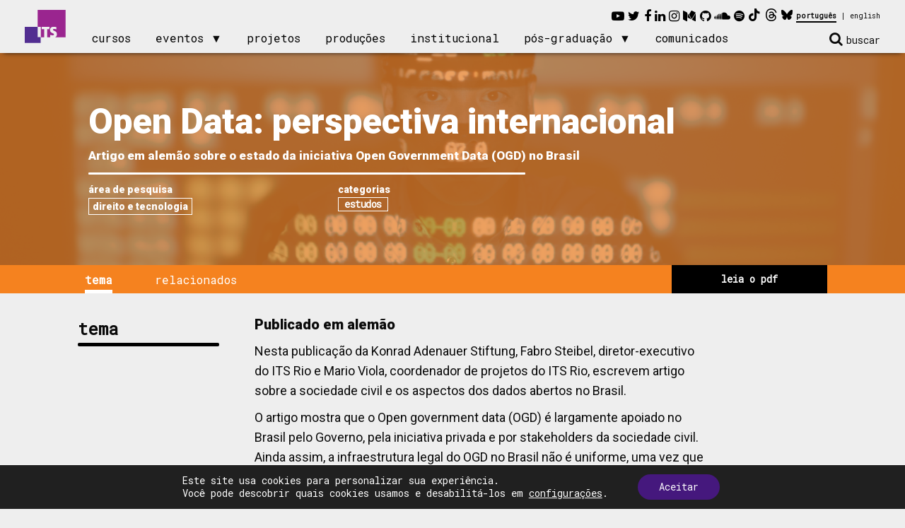

--- FILE ---
content_type: text/html; charset=UTF-8
request_url: https://itsrio.org/pt/publicacoes/open-data-uma-perspectiva-internacional/
body_size: 29044
content:
<!DOCTYPE html>
<!--[if IE 6]>
<html id="ie6" lang="pt-BR">
<![endif]-->
<!--[if IE 7]>
<html id="ie7" lang="pt-BR">
<![endif]-->
<!--[if IE 8]>
<html id="ie8" lang="pt-BR">
<![endif]-->
<!--[if !(IE 6) | !(IE 7) | !(IE 8)  ]><!-->
<html lang="pt-BR">
<!--<![endif]-->
<head>


	<!--<meta charset="UTF-8<script type="text/javascript">(window.NREUM||(NREUM={})).loader_config={licenseKey:"0caedb5220",applicationID:"122029845"};window.NREUM||(NREUM={}),__nr_require=function(e,n,t){function r(t){if(!n[t]){var i=n[t]={exports:{}};e[t][0].call(i.exports,function(n){var i=e[t][1][n];return r(i||n)},i,i.exports)}return n[t].exports}if("function"==typeof __nr_require)return __nr_require;for(var i=0;i<t.length;i++)r(t[i]);return r}({1:[function(e,n,t){function r(){}function i(e,n,t){return function(){return o(e,[u.now()].concat(f(arguments)),n?null:this,t),n?void 0:this}}var o=e("handle"),a=e(4),f=e(5),c=e("ee").get("tracer"),u=e("loader"),s=NREUM;"undefined"==typeof window.newrelic&&(newrelic=s);var p=["setPageViewName","setCustomAttribute","setErrorHandler","finished","addToTrace","inlineHit","addRelease"],l="api-",d=l+"ixn-";a(p,function(e,n){s[n]=i(l+n,!0,"api")}),s.addPageAction=i(l+"addPageAction",!0),s.setCurrentRouteName=i(l+"routeName",!0),n.exports=newrelic,s.interaction=function(){return(new r).get()};var m=r.prototype={createTracer:function(e,n){var t={},r=this,i="function"==typeof n;return o(d+"tracer",[u.now(),e,t],r),function(){if(c.emit((i?"":"no-")+"fn-start",[u.now(),r,i],t),i)try{return n.apply(this,arguments)}catch(e){throw c.emit("fn-err",[arguments,this,e],t),e}finally{c.emit("fn-end",[u.now()],t)}}}};a("actionText,setName,setAttribute,save,ignore,onEnd,getContext,end,get".split(","),function(e,n){m[n]=i(d+n)}),newrelic.noticeError=function(e,n){"string"==typeof e&&(e=new Error(e)),o("err",[e,u.now(),!1,n])}},{}],2:[function(e,n,t){function r(e,n){var t=e.getEntries();t.forEach(function(e){"first-paint"===e.name?c("timing",["fp",Math.floor(e.startTime)]):"first-contentful-paint"===e.name&&c("timing",["fcp",Math.floor(e.startTime)])})}function i(e,n){var t=e.getEntries();t.length>0&&c("lcp",[t[t.length-1]])}function o(e){if(e instanceof s&&!l){var n,t=Math.round(e.timeStamp);n=t>1e12?Date.now()-t:u.now()-t,l=!0,c("timing",["fi",t,{type:e.type,fid:n}])}}if(!("init"in NREUM&&"page_view_timing"in NREUM.init&&"enabled"in NREUM.init.page_view_timing&&NREUM.init.page_view_timing.enabled===!1)){var a,f,c=e("handle"),u=e("loader"),s=NREUM.o.EV;if("PerformanceObserver"in window&&"function"==typeof window.PerformanceObserver){a=new PerformanceObserver(r),f=new PerformanceObserver(i);try{a.observe({entryTypes:["paint"]}),f.observe({entryTypes:["largest-contentful-paint"]})}catch(p){}}if("addEventListener"in document){var l=!1,d=["click","keydown","mousedown","pointerdown","touchstart"];d.forEach(function(e){document.addEventListener(e,o,!1)})}}},{}],3:[function(e,n,t){function r(e,n){if(!i)return!1;if(e!==i)return!1;if(!n)return!0;if(!o)return!1;for(var t=o.split("."),r=n.split("."),a=0;a<r.length;a++)if(r[a]!==t[a])return!1;return!0}var i=null,o=null,a=/Version\/(\S+)\s+Safari/;if(navigator.userAgent){var f=navigator.userAgent,c=f.match(a);c&&f.indexOf("Chrome")===-1&&f.indexOf("Chromium")===-1&&(i="Safari",o=c[1])}n.exports={agent:i,version:o,match:r}},{}],4:[function(e,n,t){function r(e,n){var t=[],r="",o=0;for(r in e)i.call(e,r)&&(t[o]=n(r,e[r]),o+=1);return t}var i=Object.prototype.hasOwnProperty;n.exports=r},{}],5:[function(e,n,t){function r(e,n,t){n||(n=0),"undefined"==typeof t&&(t=e?e.length:0);for(var r=-1,i=t-n||0,o=Array(i<0?0:i);++r<i;)o[r]=e[n+r];return o}n.exports=r},{}],6:[function(e,n,t){n.exports={exists:"undefined"!=typeof window.performance&&window.performance.timing&&"undefined"!=typeof window.performance.timing.navigationStart}},{}],ee:[function(e,n,t){function r(){}function i(e){function n(e){return e&&e instanceof r?e:e?c(e,f,o):o()}function t(t,r,i,o){if(!l.aborted||o){e&&e(t,r,i);for(var a=n(i),f=v(t),c=f.length,u=0;u<c;u++)f[u].apply(a,r);var p=s[y[t]];return p&&p.push([b,t,r,a]),a}}function d(e,n){h[e]=v(e).concat(n)}function m(e,n){var t=h[e];if(t)for(var r=0;r<t.length;r++)t[r]===n&&t.splice(r,1)}function v(e){return h[e]||[]}function g(e){return p[e]=p[e]||i(t)}function w(e,n){u(e,function(e,t){n=n||"feature",y[t]=n,n in s||(s[n]=[])})}var h={},y={},b={on:d,addEventListener:d,removeEventListener:m,emit:t,get:g,listeners:v,context:n,buffer:w,abort:a,aborted:!1};return b}function o(){return new r}function a(){(s.api||s.feature)&&(l.aborted=!0,s=l.backlog={})}var f="nr@context",c=e("gos"),u=e(4),s={},p={},l=n.exports=i();l.backlog=s},{}],gos:[function(e,n,t){function r(e,n,t){if(i.call(e,n))return e[n];var r=t();if(Object.defineProperty&&Object.keys)try{return Object.defineProperty(e,n,{value:r,writable:!0,enumerable:!1}),r}catch(o){}return e[n]=r,r}var i=Object.prototype.hasOwnProperty;n.exports=r},{}],handle:[function(e,n,t){function r(e,n,t,r){i.buffer([e],r),i.emit(e,n,t)}var i=e("ee").get("handle");n.exports=r,r.ee=i},{}],id:[function(e,n,t){function r(e){var n=typeof e;return!e||"object"!==n&&"function"!==n?-1:e===window?0:a(e,o,function(){return i++})}var i=1,o="nr@id",a=e("gos");n.exports=r},{}],loader:[function(e,n,t){function r(){if(!x++){var e=E.info=NREUM.info,n=d.getElementsByTagName("script")[0];if(setTimeout(s.abort,3e4),!(e&&e.licenseKey&&e.applicationID&&n))return s.abort();u(y,function(n,t){e[n]||(e[n]=t)}),c("mark",["onload",a()+E.offset],null,"api");var t=d.createElement("script");t.src="https://"+e.agent,n.parentNode.insertBefore(t,n)}}function i(){"complete"===d.readyState&&o()}function o(){c("mark",["domContent",a()+E.offset],null,"api")}function a(){return O.exists&&performance.now?Math.round(performance.now()):(f=Math.max((new Date).getTime(),f))-E.offset}var f=(new Date).getTime(),c=e("handle"),u=e(4),s=e("ee"),p=e(3),l=window,d=l.document,m="addEventListener",v="attachEvent",g=l.XMLHttpRequest,w=g&&g.prototype;NREUM.o={ST:setTimeout,SI:l.setImmediate,CT:clearTimeout,XHR:g,REQ:l.Request,EV:l.Event,PR:l.Promise,MO:l.MutationObserver};var h=""+location,y={beacon:"bam.nr-data.net",errorBeacon:"bam.nr-data.net",agent:"js-agent.newrelic.com/nr-1167.min.js"},b=g&&w&&w[m]&&!/CriOS/.test(navigator.userAgent),E=n.exports={offset:f,now:a,origin:h,features:{},xhrWrappable:b,userAgent:p};e(1),e(2),d[m]?(d[m]("DOMContentLoaded",o,!1),l[m]("load",r,!1)):(d[v]("onreadystatechange",i),l[v]("onload",r)),c("mark",["firstbyte",f],null,"api");var x=0,O=e(6)},{}],"wrap-function":[function(e,n,t){function r(e){return!(e&&e instanceof Function&&e.apply&&!e[a])}var i=e("ee"),o=e(5),a="nr@original",f=Object.prototype.hasOwnProperty,c=!1;n.exports=function(e,n){function t(e,n,t,i){function nrWrapper(){var r,a,f,c;try{a=this,r=o(arguments),f="function"==typeof t?t(r,a):t||{}}catch(u){l([u,"",[r,a,i],f])}s(n+"start",[r,a,i],f);try{return c=e.apply(a,r)}catch(p){throw s(n+"err",[r,a,p],f),p}finally{s(n+"end",[r,a,c],f)}}return r(e)?e:(n||(n=""),nrWrapper[a]=e,p(e,nrWrapper),nrWrapper)}function u(e,n,i,o){i||(i="");var a,f,c,u="-"===i.charAt(0);for(c=0;c<n.length;c++)f=n[c],a=e[f],r(a)||(e[f]=t(a,u?f+i:i,o,f))}function s(t,r,i){if(!c||n){var o=c;c=!0;try{e.emit(t,r,i,n)}catch(a){l([a,t,r,i])}c=o}}function p(e,n){if(Object.defineProperty&&Object.keys)try{var t=Object.keys(e);return t.forEach(function(t){Object.defineProperty(n,t,{get:function(){return e[t]},set:function(n){return e[t]=n,n}})}),n}catch(r){l([r])}for(var i in e)f.call(e,i)&&(n[i]=e[i]);return n}function l(n){try{e.emit("internal-error",n)}catch(t){}}return e||(e=i),t.inPlace=u,t.flag=a,t}},{}]},{},["loader"]);</script><script type="text/javascript">window.NREUM||(NREUM={}),__nr_require=function(e,n,t){function r(t){if(!n[t]){var o=n[t]={exports:{}};e[t][0].call(o.exports,function(n){var o=e[t][1][n];return r(o||n)},o,o.exports)}return n[t].exports}if("function"==typeof __nr_require)return __nr_require;for(var o=0;o<t.length;o++)r(t[o]);return r}({1:[function(e,n,t){function r(){}function o(e,n,t){return function(){return i(e,[c.now()].concat(u(arguments)),n?null:this,t),n?void 0:this}}var i=e("handle"),a=e(3),u=e(4),f=e("ee").get("tracer"),c=e("loader"),s=NREUM;"undefined"==typeof window.newrelic&&(newrelic=s);var p=["setPageViewName","setCustomAttribute","setErrorHandler","finished","addToTrace","inlineHit","addRelease"],d="api-",l=d+"ixn-";a(p,function(e,n){s[n]=o(d+n,!0,"api")}),s.addPageAction=o(d+"addPageAction",!0),s.setCurrentRouteName=o(d+"routeName",!0),n.exports=newrelic,s.interaction=function(){return(new r).get()};var m=r.prototype={createTracer:function(e,n){var t={},r=this,o="function"==typeof n;return i(l+"tracer",[c.now(),e,t],r),function(){if(f.emit((o?"":"no-")+"fn-start",[c.now(),r,o],t),o)try{return n.apply(this,arguments)}catch(e){throw f.emit("fn-err",[arguments,this,e],t),e}finally{f.emit("fn-end",[c.now()],t)}}}};a("actionText,setName,setAttribute,save,ignore,onEnd,getContext,end,get".split(","),function(e,n){m[n]=o(l+n)}),newrelic.noticeError=function(e,n){"string"==typeof e&&(e=new Error(e)),i("err",[e,c.now(),!1,n])}},{}],2:[function(e,n,t){function r(e,n){if(!o)return!1;if(e!==o)return!1;if(!n)return!0;if(!i)return!1;for(var t=i.split("."),r=n.split("."),a=0;a<r.length;a++)if(r[a]!==t[a])return!1;return!0}var o=null,i=null,a=/Version\/(\S+)\s+Safari/;if(navigator.userAgent){var u=navigator.userAgent,f=u.match(a);f&&u.indexOf("Chrome")===-1&&u.indexOf("Chromium")===-1&&(o="Safari",i=f[1])}n.exports={agent:o,version:i,match:r}},{}],3:[function(e,n,t){function r(e,n){var t=[],r="",i=0;for(r in e)o.call(e,r)&&(t[i]=n(r,e[r]),i+=1);return t}var o=Object.prototype.hasOwnProperty;n.exports=r},{}],4:[function(e,n,t){function r(e,n,t){n||(n=0),"undefined"==typeof t&&(t=e?e.length:0);for(var r=-1,o=t-n||0,i=Array(o<0?0:o);++r<o;)i[r]=e[n+r];return i}n.exports=r},{}],5:[function(e,n,t){n.exports={exists:"undefined"!=typeof window.performance&&window.performance.timing&&"undefined"!=typeof window.performance.timing.navigationStart}},{}],ee:[function(e,n,t){function r(){}function o(e){function n(e){return e&&e instanceof r?e:e?f(e,u,i):i()}function t(t,r,o,i){if(!d.aborted||i){e&&e(t,r,o);for(var a=n(o),u=v(t),f=u.length,c=0;c<f;c++)u[c].apply(a,r);var p=s[y[t]];return p&&p.push([b,t,r,a]),a}}function l(e,n){h[e]=v(e).concat(n)}function m(e,n){var t=h[e];if(t)for(var r=0;r<t.length;r++)t[r]===n&&t.splice(r,1)}function v(e){return h[e]||[]}function g(e){return p[e]=p[e]||o(t)}function w(e,n){c(e,function(e,t){n=n||"feature",y[t]=n,n in s||(s[n]=[])})}var h={},y={},b={on:l,addEventListener:l,removeEventListener:m,emit:t,get:g,listeners:v,context:n,buffer:w,abort:a,aborted:!1};return b}function i(){return new r}function a(){(s.api||s.feature)&&(d.aborted=!0,s=d.backlog={})}var u="nr@context",f=e("gos"),c=e(3),s={},p={},d=n.exports=o();d.backlog=s},{}],gos:[function(e,n,t){function r(e,n,t){if(o.call(e,n))return e[n];var r=t();if(Object.defineProperty&&Object.keys)try{return Object.defineProperty(e,n,{value:r,writable:!0,enumerable:!1}),r}catch(i){}return e[n]=r,r}var o=Object.prototype.hasOwnProperty;n.exports=r},{}],handle:[function(e,n,t){function r(e,n,t,r){o.buffer([e],r),o.emit(e,n,t)}var o=e("ee").get("handle");n.exports=r,r.ee=o},{}],id:[function(e,n,t){function r(e){var n=typeof e;return!e||"object"!==n&&"function"!==n?-1:e===window?0:a(e,i,function(){return o++})}var o=1,i="nr@id",a=e("gos");n.exports=r},{}],loader:[function(e,n,t){function r(){if(!E++){var e=x.info=NREUM.info,n=l.getElementsByTagName("script")[0];if(setTimeout(s.abort,3e4),!(e&&e.licenseKey&&e.applicationID&&n))return s.abort();c(y,function(n,t){e[n]||(e[n]=t)}),f("mark",["onload",a()+x.offset],null,"api");var t=l.createElement("script");t.src="https://"+e.agent,n.parentNode.insertBefore(t,n)}}function o(){"complete"===l.readyState&&i()}function i(){f("mark",["domContent",a()+x.offset],null,"api")}function a(){return O.exists&&performance.now?Math.round(performance.now()):(u=Math.max((new Date).getTime(),u))-x.offset}var u=(new Date).getTime(),f=e("handle"),c=e(3),s=e("ee"),p=e(2),d=window,l=d.document,m="addEventListener",v="attachEvent",g=d.XMLHttpRequest,w=g&&g.prototype;NREUM.o={ST:setTimeout,SI:d.setImmediate,CT:clearTimeout,XHR:g,REQ:d.Request,EV:d.Event,PR:d.Promise,MO:d.MutationObserver};var h=""+location,y={beacon:"bam.nr-data.net",errorBeacon:"bam.nr-data.net",agent:"js-agent.newrelic.com/nr-1130.min.js"},b=g&&w&&w[m]&&!/CriOS/.test(navigator.userAgent),x=n.exports={offset:u,now:a,origin:h,features:{},xhrWrappable:b,userAgent:p};e(1),l[m]?(l[m]("DOMContentLoaded",i,!1),d[m]("load",r,!1)):(l[v]("onreadystatechange",o),d[v]("onload",r)),f("mark",["firstbyte",u],null,"api");var E=0,O=e(5)},{}]},{},["loader"]);</script><script type="text/javascript">window.NREUM||(NREUM={}),__nr_require=function(e,n,t){function r(t){if(!n[t]){var o=n[t]={exports:{}};e[t][0].call(o.exports,function(n){var o=e[t][1][n];return r(o||n)},o,o.exports)}return n[t].exports}if("function"==typeof __nr_require)return __nr_require;for(var o=0;o<t.length;o++)r(t[o]);return r}({1:[function(e,n,t){function r(){}function o(e,n,t){return function(){return i(e,[c.now()].concat(u(arguments)),n?null:this,t),n?void 0:this}}var i=e("handle"),a=e(3),u=e(4),f=e("ee").get("tracer"),c=e("loader"),s=NREUM;"undefined"==typeof window.newrelic&&(newrelic=s);var p=["setPageViewName","setCustomAttribute","setErrorHandler","finished","addToTrace","inlineHit","addRelease"],d="api-",l=d+"ixn-";a(p,function(e,n){s[n]=o(d+n,!0,"api")}),s.addPageAction=o(d+"addPageAction",!0),s.setCurrentRouteName=o(d+"routeName",!0),n.exports=newrelic,s.interaction=function(){return(new r).get()};var m=r.prototype={createTracer:function(e,n){var t={},r=this,o="function"==typeof n;return i(l+"tracer",[c.now(),e,t],r),function(){if(f.emit((o?"":"no-")+"fn-start",[c.now(),r,o],t),o)try{return n.apply(this,arguments)}catch(e){throw f.emit("fn-err",[arguments,this,e],t),e}finally{f.emit("fn-end",[c.now()],t)}}}};a("actionText,setName,setAttribute,save,ignore,onEnd,getContext,end,get".split(","),function(e,n){m[n]=o(l+n)}),newrelic.noticeError=function(e,n){"string"==typeof e&&(e=new Error(e)),i("err",[e,c.now(),!1,n])}},{}],2:[function(e,n,t){function r(e,n){if(!o)return!1;if(e!==o)return!1;if(!n)return!0;if(!i)return!1;for(var t=i.split("."),r=n.split("."),a=0;a<r.length;a++)if(r[a]!==t[a])return!1;return!0}var o=null,i=null,a=/Version\/(\S+)\s+Safari/;if(navigator.userAgent){var u=navigator.userAgent,f=u.match(a);f&&u.indexOf("Chrome")===-1&&u.indexOf("Chromium")===-1&&(o="Safari",i=f[1])}n.exports={agent:o,version:i,match:r}},{}],3:[function(e,n,t){function r(e,n){var t=[],r="",i=0;for(r in e)o.call(e,r)&&(t[i]=n(r,e[r]),i+=1);return t}var o=Object.prototype.hasOwnProperty;n.exports=r},{}],4:[function(e,n,t){function r(e,n,t){n||(n=0),"undefined"==typeof t&&(t=e?e.length:0);for(var r=-1,o=t-n||0,i=Array(o<0?0:o);++r<o;)i[r]=e[n+r];return i}n.exports=r},{}],5:[function(e,n,t){n.exports={exists:"undefined"!=typeof window.performance&&window.performance.timing&&"undefined"!=typeof window.performance.timing.navigationStart}},{}],ee:[function(e,n,t){function r(){}function o(e){function n(e){return e&&e instanceof r?e:e?f(e,u,i):i()}function t(t,r,o,i){if(!d.aborted||i){e&&e(t,r,o);for(var a=n(o),u=v(t),f=u.length,c=0;c<f;c++)u[c].apply(a,r);var p=s[y[t]];return p&&p.push([b,t,r,a]),a}}function l(e,n){h[e]=v(e).concat(n)}function m(e,n){var t=h[e];if(t)for(var r=0;r<t.length;r++)t[r]===n&&t.splice(r,1)}function v(e){return h[e]||[]}function g(e){return p[e]=p[e]||o(t)}function w(e,n){c(e,function(e,t){n=n||"feature",y[t]=n,n in s||(s[n]=[])})}var h={},y={},b={on:l,addEventListener:l,removeEventListener:m,emit:t,get:g,listeners:v,context:n,buffer:w,abort:a,aborted:!1};return b}function i(){return new r}function a(){(s.api||s.feature)&&(d.aborted=!0,s=d.backlog={})}var u="nr@context",f=e("gos"),c=e(3),s={},p={},d=n.exports=o();d.backlog=s},{}],gos:[function(e,n,t){function r(e,n,t){if(o.call(e,n))return e[n];var r=t();if(Object.defineProperty&&Object.keys)try{return Object.defineProperty(e,n,{value:r,writable:!0,enumerable:!1}),r}catch(i){}return e[n]=r,r}var o=Object.prototype.hasOwnProperty;n.exports=r},{}],handle:[function(e,n,t){function r(e,n,t,r){o.buffer([e],r),o.emit(e,n,t)}var o=e("ee").get("handle");n.exports=r,r.ee=o},{}],id:[function(e,n,t){function r(e){var n=typeof e;return!e||"object"!==n&&"function"!==n?-1:e===window?0:a(e,i,function(){return o++})}var o=1,i="nr@id",a=e("gos");n.exports=r},{}],loader:[function(e,n,t){function r(){if(!E++){var e=x.info=NREUM.info,n=l.getElementsByTagName("script")[0];if(setTimeout(s.abort,3e4),!(e&&e.licenseKey&&e.applicationID&&n))return s.abort();c(y,function(n,t){e[n]||(e[n]=t)}),f("mark",["onload",a()+x.offset],null,"api");var t=l.createElement("script");t.src="https://"+e.agent,n.parentNode.insertBefore(t,n)}}function o(){"complete"===l.readyState&&i()}function i(){f("mark",["domContent",a()+x.offset],null,"api")}function a(){return O.exists&&performance.now?Math.round(performance.now()):(u=Math.max((new Date).getTime(),u))-x.offset}var u=(new Date).getTime(),f=e("handle"),c=e(3),s=e("ee"),p=e(2),d=window,l=d.document,m="addEventListener",v="attachEvent",g=d.XMLHttpRequest,w=g&&g.prototype;NREUM.o={ST:setTimeout,SI:d.setImmediate,CT:clearTimeout,XHR:g,REQ:d.Request,EV:d.Event,PR:d.Promise,MO:d.MutationObserver};var h=""+location,y={beacon:"bam.nr-data.net",errorBeacon:"bam.nr-data.net",agent:"js-agent.newrelic.com/nr-1118.min.js"},b=g&&w&&w[m]&&!/CriOS/.test(navigator.userAgent),x=n.exports={offset:u,now:a,origin:h,features:{},xhrWrappable:b,userAgent:p};e(1),l[m]?(l[m]("DOMContentLoaded",i,!1),d[m]("load",r,!1)):(l[v]("onreadystatechange",o),d[v]("onload",r)),f("mark",["firstbyte",u],null,"api");var E=0,O=e(5)},{}]},{},["loader"]);</script><script type="text/javascript">window.NREUM||(NREUM={}),__nr_require=function(e,n,t){function r(t){if(!n[t]){var o=n[t]={exports:{}};e[t][0].call(o.exports,function(n){var o=e[t][1][n];return r(o||n)},o,o.exports)}return n[t].exports}if("function"==typeof __nr_require)return __nr_require;for(var o=0;o<t.length;o++)r(t[o]);return r}({1:[function(e,n,t){function r(){}function o(e,n,t){return function(){return i(e,[c.now()].concat(u(arguments)),n?null:this,t),n?void 0:this}}var i=e("handle"),a=e(3),u=e(4),f=e("ee").get("tracer"),c=e("loader"),s=NREUM;"undefined"==typeof window.newrelic&&(newrelic=s);var p=["setPageViewName","setCustomAttribute","setErrorHandler","finished","addToTrace","inlineHit","addRelease"],d="api-",l=d+"ixn-";a(p,function(e,n){s[n]=o(d+n,!0,"api")}),s.addPageAction=o(d+"addPageAction",!0),s.setCurrentRouteName=o(d+"routeName",!0),n.exports=newrelic,s.interaction=function(){return(new r).get()};var m=r.prototype={createTracer:function(e,n){var t={},r=this,o="function"==typeof n;return i(l+"tracer",[c.now(),e,t],r),function(){if(f.emit((o?"":"no-")+"fn-start",[c.now(),r,o],t),o)try{return n.apply(this,arguments)}catch(e){throw f.emit("fn-err",[arguments,this,e],t),e}finally{f.emit("fn-end",[c.now()],t)}}}};a("actionText,setName,setAttribute,save,ignore,onEnd,getContext,end,get".split(","),function(e,n){m[n]=o(l+n)}),newrelic.noticeError=function(e,n){"string"==typeof e&&(e=new Error(e)),i("err",[e,c.now(),!1,n])}},{}],2:[function(e,n,t){function r(e,n){if(!o)return!1;if(e!==o)return!1;if(!n)return!0;if(!i)return!1;for(var t=i.split("."),r=n.split("."),a=0;a<r.length;a++)if(r[a]!==t[a])return!1;return!0}var o=null,i=null,a=/Version\/(\S+)\s+Safari/;if(navigator.userAgent){var u=navigator.userAgent,f=u.match(a);f&&u.indexOf("Chrome")===-1&&u.indexOf("Chromium")===-1&&(o="Safari",i=f[1])}n.exports={agent:o,version:i,match:r}},{}],3:[function(e,n,t){function r(e,n){var t=[],r="",i=0;for(r in e)o.call(e,r)&&(t[i]=n(r,e[r]),i+=1);return t}var o=Object.prototype.hasOwnProperty;n.exports=r},{}],4:[function(e,n,t){function r(e,n,t){n||(n=0),"undefined"==typeof t&&(t=e?e.length:0);for(var r=-1,o=t-n||0,i=Array(o<0?0:o);++r<o;)i[r]=e[n+r];return i}n.exports=r},{}],5:[function(e,n,t){n.exports={exists:"undefined"!=typeof window.performance&&window.performance.timing&&"undefined"!=typeof window.performance.timing.navigationStart}},{}],ee:[function(e,n,t){function r(){}function o(e){function n(e){return e&&e instanceof r?e:e?f(e,u,i):i()}function t(t,r,o,i){if(!d.aborted||i){e&&e(t,r,o);for(var a=n(o),u=v(t),f=u.length,c=0;c<f;c++)u[c].apply(a,r);var p=s[y[t]];return p&&p.push([b,t,r,a]),a}}function l(e,n){h[e]=v(e).concat(n)}function m(e,n){var t=h[e];if(t)for(var r=0;r<t.length;r++)t[r]===n&&t.splice(r,1)}function v(e){return h[e]||[]}function g(e){return p[e]=p[e]||o(t)}function w(e,n){c(e,function(e,t){n=n||"feature",y[t]=n,n in s||(s[n]=[])})}var h={},y={},b={on:l,addEventListener:l,removeEventListener:m,emit:t,get:g,listeners:v,context:n,buffer:w,abort:a,aborted:!1};return b}function i(){return new r}function a(){(s.api||s.feature)&&(d.aborted=!0,s=d.backlog={})}var u="nr@context",f=e("gos"),c=e(3),s={},p={},d=n.exports=o();d.backlog=s},{}],gos:[function(e,n,t){function r(e,n,t){if(o.call(e,n))return e[n];var r=t();if(Object.defineProperty&&Object.keys)try{return Object.defineProperty(e,n,{value:r,writable:!0,enumerable:!1}),r}catch(i){}return e[n]=r,r}var o=Object.prototype.hasOwnProperty;n.exports=r},{}],handle:[function(e,n,t){function r(e,n,t,r){o.buffer([e],r),o.emit(e,n,t)}var o=e("ee").get("handle");n.exports=r,r.ee=o},{}],id:[function(e,n,t){function r(e){var n=typeof e;return!e||"object"!==n&&"function"!==n?-1:e===window?0:a(e,i,function(){return o++})}var o=1,i="nr@id",a=e("gos");n.exports=r},{}],loader:[function(e,n,t){function r(){if(!E++){var e=x.info=NREUM.info,n=l.getElementsByTagName("script")[0];if(setTimeout(s.abort,3e4),!(e&&e.licenseKey&&e.applicationID&&n))return s.abort();c(y,function(n,t){e[n]||(e[n]=t)}),f("mark",["onload",a()+x.offset],null,"api");var t=l.createElement("script");t.src="https://"+e.agent,n.parentNode.insertBefore(t,n)}}function o(){"complete"===l.readyState&&i()}function i(){f("mark",["domContent",a()+x.offset],null,"api")}function a(){return O.exists&&performance.now?Math.round(performance.now()):(u=Math.max((new Date).getTime(),u))-x.offset}var u=(new Date).getTime(),f=e("handle"),c=e(3),s=e("ee"),p=e(2),d=window,l=d.document,m="addEventListener",v="attachEvent",g=d.XMLHttpRequest,w=g&&g.prototype;NREUM.o={ST:setTimeout,SI:d.setImmediate,CT:clearTimeout,XHR:g,REQ:d.Request,EV:d.Event,PR:d.Promise,MO:d.MutationObserver};var h=""+location,y={beacon:"bam.nr-data.net",errorBeacon:"bam.nr-data.net",agent:"js-agent.newrelic.com/nr-1118.min.js"},b=g&&w&&w[m]&&!/CriOS/.test(navigator.userAgent),x=n.exports={offset:u,now:a,origin:h,features:{},xhrWrappable:b,userAgent:p};e(1),l[m]?(l[m]("DOMContentLoaded",i,!1),d[m]("load",r,!1)):(l[v]("onreadystatechange",o),d[v]("onload",r)),f("mark",["firstbyte",u],null,"api");var E=0,O=e(5)},{}]},{},["loader"]);</script><script type="text/javascript">window.NREUM||(NREUM={}),__nr_require=function(e,n,t){function r(t){if(!n[t]){var o=n[t]={exports:{}};e[t][0].call(o.exports,function(n){var o=e[t][1][n];return r(o||n)},o,o.exports)}return n[t].exports}if("function"==typeof __nr_require)return __nr_require;for(var o=0;o<t.length;o++)r(t[o]);return r}({1:[function(e,n,t){function r(){}function o(e,n,t){return function(){return i(e,[c.now()].concat(u(arguments)),n?null:this,t),n?void 0:this}}var i=e("handle"),a=e(3),u=e(4),f=e("ee").get("tracer"),c=e("loader"),s=NREUM;"undefined"==typeof window.newrelic&&(newrelic=s);var p=["setPageViewName","setCustomAttribute","setErrorHandler","finished","addToTrace","inlineHit","addRelease"],d="api-",l=d+"ixn-";a(p,function(e,n){s[n]=o(d+n,!0,"api")}),s.addPageAction=o(d+"addPageAction",!0),s.setCurrentRouteName=o(d+"routeName",!0),n.exports=newrelic,s.interaction=function(){return(new r).get()};var m=r.prototype={createTracer:function(e,n){var t={},r=this,o="function"==typeof n;return i(l+"tracer",[c.now(),e,t],r),function(){if(f.emit((o?"":"no-")+"fn-start",[c.now(),r,o],t),o)try{return n.apply(this,arguments)}catch(e){throw f.emit("fn-err",[arguments,this,e],t),e}finally{f.emit("fn-end",[c.now()],t)}}}};a("actionText,setName,setAttribute,save,ignore,onEnd,getContext,end,get".split(","),function(e,n){m[n]=o(l+n)}),newrelic.noticeError=function(e,n){"string"==typeof e&&(e=new Error(e)),i("err",[e,c.now(),!1,n])}},{}],2:[function(e,n,t){function r(e,n){if(!o)return!1;if(e!==o)return!1;if(!n)return!0;if(!i)return!1;for(var t=i.split("."),r=n.split("."),a=0;a<r.length;a++)if(r[a]!==t[a])return!1;return!0}var o=null,i=null,a=/Version\/(\S+)\s+Safari/;if(navigator.userAgent){var u=navigator.userAgent,f=u.match(a);f&&u.indexOf("Chrome")===-1&&u.indexOf("Chromium")===-1&&(o="Safari",i=f[1])}n.exports={agent:o,version:i,match:r}},{}],3:[function(e,n,t){function r(e,n){var t=[],r="",i=0;for(r in e)o.call(e,r)&&(t[i]=n(r,e[r]),i+=1);return t}var o=Object.prototype.hasOwnProperty;n.exports=r},{}],4:[function(e,n,t){function r(e,n,t){n||(n=0),"undefined"==typeof t&&(t=e?e.length:0);for(var r=-1,o=t-n||0,i=Array(o<0?0:o);++r<o;)i[r]=e[n+r];return i}n.exports=r},{}],5:[function(e,n,t){n.exports={exists:"undefined"!=typeof window.performance&&window.performance.timing&&"undefined"!=typeof window.performance.timing.navigationStart}},{}],ee:[function(e,n,t){function r(){}function o(e){function n(e){return e&&e instanceof r?e:e?f(e,u,i):i()}function t(t,r,o,i){if(!d.aborted||i){e&&e(t,r,o);for(var a=n(o),u=v(t),f=u.length,c=0;c<f;c++)u[c].apply(a,r);var p=s[y[t]];return p&&p.push([b,t,r,a]),a}}function l(e,n){h[e]=v(e).concat(n)}function m(e,n){var t=h[e];if(t)for(var r=0;r<t.length;r++)t[r]===n&&t.splice(r,1)}function v(e){return h[e]||[]}function g(e){return p[e]=p[e]||o(t)}function w(e,n){c(e,function(e,t){n=n||"feature",y[t]=n,n in s||(s[n]=[])})}var h={},y={},b={on:l,addEventListener:l,removeEventListener:m,emit:t,get:g,listeners:v,context:n,buffer:w,abort:a,aborted:!1};return b}function i(){return new r}function a(){(s.api||s.feature)&&(d.aborted=!0,s=d.backlog={})}var u="nr@context",f=e("gos"),c=e(3),s={},p={},d=n.exports=o();d.backlog=s},{}],gos:[function(e,n,t){function r(e,n,t){if(o.call(e,n))return e[n];var r=t();if(Object.defineProperty&&Object.keys)try{return Object.defineProperty(e,n,{value:r,writable:!0,enumerable:!1}),r}catch(i){}return e[n]=r,r}var o=Object.prototype.hasOwnProperty;n.exports=r},{}],handle:[function(e,n,t){function r(e,n,t,r){o.buffer([e],r),o.emit(e,n,t)}var o=e("ee").get("handle");n.exports=r,r.ee=o},{}],id:[function(e,n,t){function r(e){var n=typeof e;return!e||"object"!==n&&"function"!==n?-1:e===window?0:a(e,i,function(){return o++})}var o=1,i="nr@id",a=e("gos");n.exports=r},{}],loader:[function(e,n,t){function r(){if(!E++){var e=x.info=NREUM.info,n=l.getElementsByTagName("script")[0];if(setTimeout(s.abort,3e4),!(e&&e.licenseKey&&e.applicationID&&n))return s.abort();c(y,function(n,t){e[n]||(e[n]=t)}),f("mark",["onload",a()+x.offset],null,"api");var t=l.createElement("script");t.src="https://"+e.agent,n.parentNode.insertBefore(t,n)}}function o(){"complete"===l.readyState&&i()}function i(){f("mark",["domContent",a()+x.offset],null,"api")}function a(){return O.exists&&performance.now?Math.round(performance.now()):(u=Math.max((new Date).getTime(),u))-x.offset}var u=(new Date).getTime(),f=e("handle"),c=e(3),s=e("ee"),p=e(2),d=window,l=d.document,m="addEventListener",v="attachEvent",g=d.XMLHttpRequest,w=g&&g.prototype;NREUM.o={ST:setTimeout,SI:d.setImmediate,CT:clearTimeout,XHR:g,REQ:d.Request,EV:d.Event,PR:d.Promise,MO:d.MutationObserver};var h=""+location,y={beacon:"bam.nr-data.net",errorBeacon:"bam.nr-data.net",agent:"js-agent.newrelic.com/nr-1118.min.js"},b=g&&w&&w[m]&&!/CriOS/.test(navigator.userAgent),x=n.exports={offset:u,now:a,origin:h,features:{},xhrWrappable:b,userAgent:p};e(1),l[m]?(l[m]("DOMContentLoaded",i,!1),d[m]("load",r,!1)):(l[v]("onreadystatechange",o),d[v]("onload",r)),f("mark",["firstbyte",u],null,"api");var E=0,O=e(5)},{}]},{},["loader"]);</script><script type="text/javascript">window.NREUM||(NREUM={}),__nr_require=function(e,n,t){function r(t){if(!n[t]){var o=n[t]={exports:{}};e[t][0].call(o.exports,function(n){var o=e[t][1][n];return r(o||n)},o,o.exports)}return n[t].exports}if("function"==typeof __nr_require)return __nr_require;for(var o=0;o<t.length;o++)r(t[o]);return r}({1:[function(e,n,t){function r(){}function o(e,n,t){return function(){return i(e,[c.now()].concat(u(arguments)),n?null:this,t),n?void 0:this}}var i=e("handle"),a=e(3),u=e(4),f=e("ee").get("tracer"),c=e("loader"),s=NREUM;"undefined"==typeof window.newrelic&&(newrelic=s);var p=["setPageViewName","setCustomAttribute","setErrorHandler","finished","addToTrace","inlineHit","addRelease"],d="api-",l=d+"ixn-";a(p,function(e,n){s[n]=o(d+n,!0,"api")}),s.addPageAction=o(d+"addPageAction",!0),s.setCurrentRouteName=o(d+"routeName",!0),n.exports=newrelic,s.interaction=function(){return(new r).get()};var m=r.prototype={createTracer:function(e,n){var t={},r=this,o="function"==typeof n;return i(l+"tracer",[c.now(),e,t],r),function(){if(f.emit((o?"":"no-")+"fn-start",[c.now(),r,o],t),o)try{return n.apply(this,arguments)}catch(e){throw f.emit("fn-err",[arguments,this,e],t),e}finally{f.emit("fn-end",[c.now()],t)}}}};a("actionText,setName,setAttribute,save,ignore,onEnd,getContext,end,get".split(","),function(e,n){m[n]=o(l+n)}),newrelic.noticeError=function(e,n){"string"==typeof e&&(e=new Error(e)),i("err",[e,c.now(),!1,n])}},{}],2:[function(e,n,t){function r(e,n){if(!o)return!1;if(e!==o)return!1;if(!n)return!0;if(!i)return!1;for(var t=i.split("."),r=n.split("."),a=0;a<r.length;a++)if(r[a]!==t[a])return!1;return!0}var o=null,i=null,a=/Version\/(\S+)\s+Safari/;if(navigator.userAgent){var u=navigator.userAgent,f=u.match(a);f&&u.indexOf("Chrome")===-1&&u.indexOf("Chromium")===-1&&(o="Safari",i=f[1])}n.exports={agent:o,version:i,match:r}},{}],3:[function(e,n,t){function r(e,n){var t=[],r="",i=0;for(r in e)o.call(e,r)&&(t[i]=n(r,e[r]),i+=1);return t}var o=Object.prototype.hasOwnProperty;n.exports=r},{}],4:[function(e,n,t){function r(e,n,t){n||(n=0),"undefined"==typeof t&&(t=e?e.length:0);for(var r=-1,o=t-n||0,i=Array(o<0?0:o);++r<o;)i[r]=e[n+r];return i}n.exports=r},{}],5:[function(e,n,t){n.exports={exists:"undefined"!=typeof window.performance&&window.performance.timing&&"undefined"!=typeof window.performance.timing.navigationStart}},{}],ee:[function(e,n,t){function r(){}function o(e){function n(e){return e&&e instanceof r?e:e?f(e,u,i):i()}function t(t,r,o,i){if(!d.aborted||i){e&&e(t,r,o);for(var a=n(o),u=v(t),f=u.length,c=0;c<f;c++)u[c].apply(a,r);var p=s[y[t]];return p&&p.push([b,t,r,a]),a}}function l(e,n){h[e]=v(e).concat(n)}function m(e,n){var t=h[e];if(t)for(var r=0;r<t.length;r++)t[r]===n&&t.splice(r,1)}function v(e){return h[e]||[]}function g(e){return p[e]=p[e]||o(t)}function w(e,n){c(e,function(e,t){n=n||"feature",y[t]=n,n in s||(s[n]=[])})}var h={},y={},b={on:l,addEventListener:l,removeEventListener:m,emit:t,get:g,listeners:v,context:n,buffer:w,abort:a,aborted:!1};return b}function i(){return new r}function a(){(s.api||s.feature)&&(d.aborted=!0,s=d.backlog={})}var u="nr@context",f=e("gos"),c=e(3),s={},p={},d=n.exports=o();d.backlog=s},{}],gos:[function(e,n,t){function r(e,n,t){if(o.call(e,n))return e[n];var r=t();if(Object.defineProperty&&Object.keys)try{return Object.defineProperty(e,n,{value:r,writable:!0,enumerable:!1}),r}catch(i){}return e[n]=r,r}var o=Object.prototype.hasOwnProperty;n.exports=r},{}],handle:[function(e,n,t){function r(e,n,t,r){o.buffer([e],r),o.emit(e,n,t)}var o=e("ee").get("handle");n.exports=r,r.ee=o},{}],id:[function(e,n,t){function r(e){var n=typeof e;return!e||"object"!==n&&"function"!==n?-1:e===window?0:a(e,i,function(){return o++})}var o=1,i="nr@id",a=e("gos");n.exports=r},{}],loader:[function(e,n,t){function r(){if(!E++){var e=x.info=NREUM.info,n=l.getElementsByTagName("script")[0];if(setTimeout(s.abort,3e4),!(e&&e.licenseKey&&e.applicationID&&n))return s.abort();c(y,function(n,t){e[n]||(e[n]=t)}),f("mark",["onload",a()+x.offset],null,"api");var t=l.createElement("script");t.src="https://"+e.agent,n.parentNode.insertBefore(t,n)}}function o(){"complete"===l.readyState&&i()}function i(){f("mark",["domContent",a()+x.offset],null,"api")}function a(){return O.exists&&performance.now?Math.round(performance.now()):(u=Math.max((new Date).getTime(),u))-x.offset}var u=(new Date).getTime(),f=e("handle"),c=e(3),s=e("ee"),p=e(2),d=window,l=d.document,m="addEventListener",v="attachEvent",g=d.XMLHttpRequest,w=g&&g.prototype;NREUM.o={ST:setTimeout,SI:d.setImmediate,CT:clearTimeout,XHR:g,REQ:d.Request,EV:d.Event,PR:d.Promise,MO:d.MutationObserver};var h=""+location,y={beacon:"bam.nr-data.net",errorBeacon:"bam.nr-data.net",agent:"js-agent.newrelic.com/nr-1118.min.js"},b=g&&w&&w[m]&&!/CriOS/.test(navigator.userAgent),x=n.exports={offset:u,now:a,origin:h,features:{},xhrWrappable:b,userAgent:p};e(1),l[m]?(l[m]("DOMContentLoaded",i,!1),d[m]("load",r,!1)):(l[v]("onreadystatechange",o),d[v]("onload",r)),f("mark",["firstbyte",u],null,"api");var E=0,O=e(5)},{}]},{},["loader"]);</script><script type="text/javascript">window.NREUM||(NREUM={}),__nr_require=function(e,n,t){function r(t){if(!n[t]){var o=n[t]={exports:{}};e[t][0].call(o.exports,function(n){var o=e[t][1][n];return r(o||n)},o,o.exports)}return n[t].exports}if("function"==typeof __nr_require)return __nr_require;for(var o=0;o<t.length;o++)r(t[o]);return r}({1:[function(e,n,t){function r(){}function o(e,n,t){return function(){return i(e,[c.now()].concat(u(arguments)),n?null:this,t),n?void 0:this}}var i=e("handle"),a=e(3),u=e(4),f=e("ee").get("tracer"),c=e("loader"),s=NREUM;"undefined"==typeof window.newrelic&&(newrelic=s);var p=["setPageViewName","setCustomAttribute","setErrorHandler","finished","addToTrace","inlineHit","addRelease"],d="api-",l=d+"ixn-";a(p,function(e,n){s[n]=o(d+n,!0,"api")}),s.addPageAction=o(d+"addPageAction",!0),s.setCurrentRouteName=o(d+"routeName",!0),n.exports=newrelic,s.interaction=function(){return(new r).get()};var m=r.prototype={createTracer:function(e,n){var t={},r=this,o="function"==typeof n;return i(l+"tracer",[c.now(),e,t],r),function(){if(f.emit((o?"":"no-")+"fn-start",[c.now(),r,o],t),o)try{return n.apply(this,arguments)}catch(e){throw f.emit("fn-err",[arguments,this,e],t),e}finally{f.emit("fn-end",[c.now()],t)}}}};a("actionText,setName,setAttribute,save,ignore,onEnd,getContext,end,get".split(","),function(e,n){m[n]=o(l+n)}),newrelic.noticeError=function(e,n){"string"==typeof e&&(e=new Error(e)),i("err",[e,c.now(),!1,n])}},{}],2:[function(e,n,t){function r(e,n){if(!o)return!1;if(e!==o)return!1;if(!n)return!0;if(!i)return!1;for(var t=i.split("."),r=n.split("."),a=0;a<r.length;a++)if(r[a]!==t[a])return!1;return!0}var o=null,i=null,a=/Version\/(\S+)\s+Safari/;if(navigator.userAgent){var u=navigator.userAgent,f=u.match(a);f&&u.indexOf("Chrome")===-1&&u.indexOf("Chromium")===-1&&(o="Safari",i=f[1])}n.exports={agent:o,version:i,match:r}},{}],3:[function(e,n,t){function r(e,n){var t=[],r="",i=0;for(r in e)o.call(e,r)&&(t[i]=n(r,e[r]),i+=1);return t}var o=Object.prototype.hasOwnProperty;n.exports=r},{}],4:[function(e,n,t){function r(e,n,t){n||(n=0),"undefined"==typeof t&&(t=e?e.length:0);for(var r=-1,o=t-n||0,i=Array(o<0?0:o);++r<o;)i[r]=e[n+r];return i}n.exports=r},{}],5:[function(e,n,t){n.exports={exists:"undefined"!=typeof window.performance&&window.performance.timing&&"undefined"!=typeof window.performance.timing.navigationStart}},{}],ee:[function(e,n,t){function r(){}function o(e){function n(e){return e&&e instanceof r?e:e?f(e,u,i):i()}function t(t,r,o,i){if(!d.aborted||i){e&&e(t,r,o);for(var a=n(o),u=v(t),f=u.length,c=0;c<f;c++)u[c].apply(a,r);var p=s[y[t]];return p&&p.push([b,t,r,a]),a}}function l(e,n){h[e]=v(e).concat(n)}function m(e,n){var t=h[e];if(t)for(var r=0;r<t.length;r++)t[r]===n&&t.splice(r,1)}function v(e){return h[e]||[]}function g(e){return p[e]=p[e]||o(t)}function w(e,n){c(e,function(e,t){n=n||"feature",y[t]=n,n in s||(s[n]=[])})}var h={},y={},b={on:l,addEventListener:l,removeEventListener:m,emit:t,get:g,listeners:v,context:n,buffer:w,abort:a,aborted:!1};return b}function i(){return new r}function a(){(s.api||s.feature)&&(d.aborted=!0,s=d.backlog={})}var u="nr@context",f=e("gos"),c=e(3),s={},p={},d=n.exports=o();d.backlog=s},{}],gos:[function(e,n,t){function r(e,n,t){if(o.call(e,n))return e[n];var r=t();if(Object.defineProperty&&Object.keys)try{return Object.defineProperty(e,n,{value:r,writable:!0,enumerable:!1}),r}catch(i){}return e[n]=r,r}var o=Object.prototype.hasOwnProperty;n.exports=r},{}],handle:[function(e,n,t){function r(e,n,t,r){o.buffer([e],r),o.emit(e,n,t)}var o=e("ee").get("handle");n.exports=r,r.ee=o},{}],id:[function(e,n,t){function r(e){var n=typeof e;return!e||"object"!==n&&"function"!==n?-1:e===window?0:a(e,i,function(){return o++})}var o=1,i="nr@id",a=e("gos");n.exports=r},{}],loader:[function(e,n,t){function r(){if(!E++){var e=x.info=NREUM.info,n=l.getElementsByTagName("script")[0];if(setTimeout(s.abort,3e4),!(e&&e.licenseKey&&e.applicationID&&n))return s.abort();c(y,function(n,t){e[n]||(e[n]=t)}),f("mark",["onload",a()+x.offset],null,"api");var t=l.createElement("script");t.src="https://"+e.agent,n.parentNode.insertBefore(t,n)}}function o(){"complete"===l.readyState&&i()}function i(){f("mark",["domContent",a()+x.offset],null,"api")}function a(){return O.exists&&performance.now?Math.round(performance.now()):(u=Math.max((new Date).getTime(),u))-x.offset}var u=(new Date).getTime(),f=e("handle"),c=e(3),s=e("ee"),p=e(2),d=window,l=d.document,m="addEventListener",v="attachEvent",g=d.XMLHttpRequest,w=g&&g.prototype;NREUM.o={ST:setTimeout,SI:d.setImmediate,CT:clearTimeout,XHR:g,REQ:d.Request,EV:d.Event,PR:d.Promise,MO:d.MutationObserver};var h=""+location,y={beacon:"bam.nr-data.net",errorBeacon:"bam.nr-data.net",agent:"js-agent.newrelic.com/nr-1118.min.js"},b=g&&w&&w[m]&&!/CriOS/.test(navigator.userAgent),x=n.exports={offset:u,now:a,origin:h,features:{},xhrWrappable:b,userAgent:p};e(1),l[m]?(l[m]("DOMContentLoaded",i,!1),d[m]("load",r,!1)):(l[v]("onreadystatechange",o),d[v]("onload",r)),f("mark",["firstbyte",u],null,"api");var E=0,O=e(5)},{}]},{},["loader"]);</script><script type="text/javascript">window.NREUM||(NREUM={}),__nr_require=function(e,n,t){function r(t){if(!n[t]){var o=n[t]={exports:{}};e[t][0].call(o.exports,function(n){var o=e[t][1][n];return r(o||n)},o,o.exports)}return n[t].exports}if("function"==typeof __nr_require)return __nr_require;for(var o=0;o<t.length;o++)r(t[o]);return r}({1:[function(e,n,t){function r(){}function o(e,n,t){return function(){return i(e,[c.now()].concat(u(arguments)),n?null:this,t),n?void 0:this}}var i=e("handle"),a=e(3),u=e(4),f=e("ee").get("tracer"),c=e("loader"),s=NREUM;"undefined"==typeof window.newrelic&&(newrelic=s);var p=["setPageViewName","setCustomAttribute","setErrorHandler","finished","addToTrace","inlineHit","addRelease"],d="api-",l=d+"ixn-";a(p,function(e,n){s[n]=o(d+n,!0,"api")}),s.addPageAction=o(d+"addPageAction",!0),s.setCurrentRouteName=o(d+"routeName",!0),n.exports=newrelic,s.interaction=function(){return(new r).get()};var m=r.prototype={createTracer:function(e,n){var t={},r=this,o="function"==typeof n;return i(l+"tracer",[c.now(),e,t],r),function(){if(f.emit((o?"":"no-")+"fn-start",[c.now(),r,o],t),o)try{return n.apply(this,arguments)}catch(e){throw f.emit("fn-err",[arguments,this,e],t),e}finally{f.emit("fn-end",[c.now()],t)}}}};a("actionText,setName,setAttribute,save,ignore,onEnd,getContext,end,get".split(","),function(e,n){m[n]=o(l+n)}),newrelic.noticeError=function(e,n){"string"==typeof e&&(e=new Error(e)),i("err",[e,c.now(),!1,n])}},{}],2:[function(e,n,t){function r(e,n){if(!o)return!1;if(e!==o)return!1;if(!n)return!0;if(!i)return!1;for(var t=i.split("."),r=n.split("."),a=0;a<r.length;a++)if(r[a]!==t[a])return!1;return!0}var o=null,i=null,a=/Version\/(\S+)\s+Safari/;if(navigator.userAgent){var u=navigator.userAgent,f=u.match(a);f&&u.indexOf("Chrome")===-1&&u.indexOf("Chromium")===-1&&(o="Safari",i=f[1])}n.exports={agent:o,version:i,match:r}},{}],3:[function(e,n,t){function r(e,n){var t=[],r="",i=0;for(r in e)o.call(e,r)&&(t[i]=n(r,e[r]),i+=1);return t}var o=Object.prototype.hasOwnProperty;n.exports=r},{}],4:[function(e,n,t){function r(e,n,t){n||(n=0),"undefined"==typeof t&&(t=e?e.length:0);for(var r=-1,o=t-n||0,i=Array(o<0?0:o);++r<o;)i[r]=e[n+r];return i}n.exports=r},{}],5:[function(e,n,t){n.exports={exists:"undefined"!=typeof window.performance&&window.performance.timing&&"undefined"!=typeof window.performance.timing.navigationStart}},{}],ee:[function(e,n,t){function r(){}function o(e){function n(e){return e&&e instanceof r?e:e?f(e,u,i):i()}function t(t,r,o,i){if(!d.aborted||i){e&&e(t,r,o);for(var a=n(o),u=v(t),f=u.length,c=0;c<f;c++)u[c].apply(a,r);var p=s[y[t]];return p&&p.push([b,t,r,a]),a}}function l(e,n){h[e]=v(e).concat(n)}function m(e,n){var t=h[e];if(t)for(var r=0;r<t.length;r++)t[r]===n&&t.splice(r,1)}function v(e){return h[e]||[]}function g(e){return p[e]=p[e]||o(t)}function w(e,n){c(e,function(e,t){n=n||"feature",y[t]=n,n in s||(s[n]=[])})}var h={},y={},b={on:l,addEventListener:l,removeEventListener:m,emit:t,get:g,listeners:v,context:n,buffer:w,abort:a,aborted:!1};return b}function i(){return new r}function a(){(s.api||s.feature)&&(d.aborted=!0,s=d.backlog={})}var u="nr@context",f=e("gos"),c=e(3),s={},p={},d=n.exports=o();d.backlog=s},{}],gos:[function(e,n,t){function r(e,n,t){if(o.call(e,n))return e[n];var r=t();if(Object.defineProperty&&Object.keys)try{return Object.defineProperty(e,n,{value:r,writable:!0,enumerable:!1}),r}catch(i){}return e[n]=r,r}var o=Object.prototype.hasOwnProperty;n.exports=r},{}],handle:[function(e,n,t){function r(e,n,t,r){o.buffer([e],r),o.emit(e,n,t)}var o=e("ee").get("handle");n.exports=r,r.ee=o},{}],id:[function(e,n,t){function r(e){var n=typeof e;return!e||"object"!==n&&"function"!==n?-1:e===window?0:a(e,i,function(){return o++})}var o=1,i="nr@id",a=e("gos");n.exports=r},{}],loader:[function(e,n,t){function r(){if(!E++){var e=x.info=NREUM.info,n=l.getElementsByTagName("script")[0];if(setTimeout(s.abort,3e4),!(e&&e.licenseKey&&e.applicationID&&n))return s.abort();c(y,function(n,t){e[n]||(e[n]=t)}),f("mark",["onload",a()+x.offset],null,"api");var t=l.createElement("script");t.src="https://"+e.agent,n.parentNode.insertBefore(t,n)}}function o(){"complete"===l.readyState&&i()}function i(){f("mark",["domContent",a()+x.offset],null,"api")}function a(){return O.exists&&performance.now?Math.round(performance.now()):(u=Math.max((new Date).getTime(),u))-x.offset}var u=(new Date).getTime(),f=e("handle"),c=e(3),s=e("ee"),p=e(2),d=window,l=d.document,m="addEventListener",v="attachEvent",g=d.XMLHttpRequest,w=g&&g.prototype;NREUM.o={ST:setTimeout,SI:d.setImmediate,CT:clearTimeout,XHR:g,REQ:d.Request,EV:d.Event,PR:d.Promise,MO:d.MutationObserver};var h=""+location,y={beacon:"bam.nr-data.net",errorBeacon:"bam.nr-data.net",agent:"js-agent.newrelic.com/nr-1118.min.js"},b=g&&w&&w[m]&&!/CriOS/.test(navigator.userAgent),x=n.exports={offset:u,now:a,origin:h,features:{},xhrWrappable:b,userAgent:p};e(1),l[m]?(l[m]("DOMContentLoaded",i,!1),d[m]("load",r,!1)):(l[v]("onreadystatechange",o),d[v]("onload",r)),f("mark",["firstbyte",u],null,"api");var E=0,O=e(5)},{}]},{},["loader"]);</script><script type="text/javascript">window.NREUM||(NREUM={}),__nr_require=function(e,n,t){function r(t){if(!n[t]){var o=n[t]={exports:{}};e[t][0].call(o.exports,function(n){var o=e[t][1][n];return r(o||n)},o,o.exports)}return n[t].exports}if("function"==typeof __nr_require)return __nr_require;for(var o=0;o<t.length;o++)r(t[o]);return r}({1:[function(e,n,t){function r(){}function o(e,n,t){return function(){return i(e,[c.now()].concat(u(arguments)),n?null:this,t),n?void 0:this}}var i=e("handle"),a=e(3),u=e(4),f=e("ee").get("tracer"),c=e("loader"),s=NREUM;"undefined"==typeof window.newrelic&&(newrelic=s);var p=["setPageViewName","setCustomAttribute","setErrorHandler","finished","addToTrace","inlineHit","addRelease"],d="api-",l=d+"ixn-";a(p,function(e,n){s[n]=o(d+n,!0,"api")}),s.addPageAction=o(d+"addPageAction",!0),s.setCurrentRouteName=o(d+"routeName",!0),n.exports=newrelic,s.interaction=function(){return(new r).get()};var m=r.prototype={createTracer:function(e,n){var t={},r=this,o="function"==typeof n;return i(l+"tracer",[c.now(),e,t],r),function(){if(f.emit((o?"":"no-")+"fn-start",[c.now(),r,o],t),o)try{return n.apply(this,arguments)}catch(e){throw f.emit("fn-err",[arguments,this,e],t),e}finally{f.emit("fn-end",[c.now()],t)}}}};a("actionText,setName,setAttribute,save,ignore,onEnd,getContext,end,get".split(","),function(e,n){m[n]=o(l+n)}),newrelic.noticeError=function(e,n){"string"==typeof e&&(e=new Error(e)),i("err",[e,c.now(),!1,n])}},{}],2:[function(e,n,t){function r(e,n){if(!o)return!1;if(e!==o)return!1;if(!n)return!0;if(!i)return!1;for(var t=i.split("."),r=n.split("."),a=0;a<r.length;a++)if(r[a]!==t[a])return!1;return!0}var o=null,i=null,a=/Version\/(\S+)\s+Safari/;if(navigator.userAgent){var u=navigator.userAgent,f=u.match(a);f&&u.indexOf("Chrome")===-1&&u.indexOf("Chromium")===-1&&(o="Safari",i=f[1])}n.exports={agent:o,version:i,match:r}},{}],3:[function(e,n,t){function r(e,n){var t=[],r="",i=0;for(r in e)o.call(e,r)&&(t[i]=n(r,e[r]),i+=1);return t}var o=Object.prototype.hasOwnProperty;n.exports=r},{}],4:[function(e,n,t){function r(e,n,t){n||(n=0),"undefined"==typeof t&&(t=e?e.length:0);for(var r=-1,o=t-n||0,i=Array(o<0?0:o);++r<o;)i[r]=e[n+r];return i}n.exports=r},{}],5:[function(e,n,t){n.exports={exists:"undefined"!=typeof window.performance&&window.performance.timing&&"undefined"!=typeof window.performance.timing.navigationStart}},{}],ee:[function(e,n,t){function r(){}function o(e){function n(e){return e&&e instanceof r?e:e?f(e,u,i):i()}function t(t,r,o,i){if(!d.aborted||i){e&&e(t,r,o);for(var a=n(o),u=v(t),f=u.length,c=0;c<f;c++)u[c].apply(a,r);var p=s[y[t]];return p&&p.push([b,t,r,a]),a}}function l(e,n){h[e]=v(e).concat(n)}function m(e,n){var t=h[e];if(t)for(var r=0;r<t.length;r++)t[r]===n&&t.splice(r,1)}function v(e){return h[e]||[]}function g(e){return p[e]=p[e]||o(t)}function w(e,n){c(e,function(e,t){n=n||"feature",y[t]=n,n in s||(s[n]=[])})}var h={},y={},b={on:l,addEventListener:l,removeEventListener:m,emit:t,get:g,listeners:v,context:n,buffer:w,abort:a,aborted:!1};return b}function i(){return new r}function a(){(s.api||s.feature)&&(d.aborted=!0,s=d.backlog={})}var u="nr@context",f=e("gos"),c=e(3),s={},p={},d=n.exports=o();d.backlog=s},{}],gos:[function(e,n,t){function r(e,n,t){if(o.call(e,n))return e[n];var r=t();if(Object.defineProperty&&Object.keys)try{return Object.defineProperty(e,n,{value:r,writable:!0,enumerable:!1}),r}catch(i){}return e[n]=r,r}var o=Object.prototype.hasOwnProperty;n.exports=r},{}],handle:[function(e,n,t){function r(e,n,t,r){o.buffer([e],r),o.emit(e,n,t)}var o=e("ee").get("handle");n.exports=r,r.ee=o},{}],id:[function(e,n,t){function r(e){var n=typeof e;return!e||"object"!==n&&"function"!==n?-1:e===window?0:a(e,i,function(){return o++})}var o=1,i="nr@id",a=e("gos");n.exports=r},{}],loader:[function(e,n,t){function r(){if(!E++){var e=x.info=NREUM.info,n=l.getElementsByTagName("script")[0];if(setTimeout(s.abort,3e4),!(e&&e.licenseKey&&e.applicationID&&n))return s.abort();c(y,function(n,t){e[n]||(e[n]=t)}),f("mark",["onload",a()+x.offset],null,"api");var t=l.createElement("script");t.src="https://"+e.agent,n.parentNode.insertBefore(t,n)}}function o(){"complete"===l.readyState&&i()}function i(){f("mark",["domContent",a()+x.offset],null,"api")}function a(){return O.exists&&performance.now?Math.round(performance.now()):(u=Math.max((new Date).getTime(),u))-x.offset}var u=(new Date).getTime(),f=e("handle"),c=e(3),s=e("ee"),p=e(2),d=window,l=d.document,m="addEventListener",v="attachEvent",g=d.XMLHttpRequest,w=g&&g.prototype;NREUM.o={ST:setTimeout,SI:d.setImmediate,CT:clearTimeout,XHR:g,REQ:d.Request,EV:d.Event,PR:d.Promise,MO:d.MutationObserver};var h=""+location,y={beacon:"bam.nr-data.net",errorBeacon:"bam.nr-data.net",agent:"js-agent.newrelic.com/nr-1118.min.js"},b=g&&w&&w[m]&&!/CriOS/.test(navigator.userAgent),x=n.exports={offset:u,now:a,origin:h,features:{},xhrWrappable:b,userAgent:p};e(1),l[m]?(l[m]("DOMContentLoaded",i,!1),d[m]("load",r,!1)):(l[v]("onreadystatechange",o),d[v]("onload",r)),f("mark",["firstbyte",u],null,"api");var E=0,O=e(5)},{}]},{},["loader"]);</script><script type="text/javascript">window.NREUM||(NREUM={}),__nr_require=function(e,n,t){function r(t){if(!n[t]){var o=n[t]={exports:{}};e[t][0].call(o.exports,function(n){var o=e[t][1][n];return r(o||n)},o,o.exports)}return n[t].exports}if("function"==typeof __nr_require)return __nr_require;for(var o=0;o<t.length;o++)r(t[o]);return r}({1:[function(e,n,t){function r(){}function o(e,n,t){return function(){return i(e,[c.now()].concat(u(arguments)),n?null:this,t),n?void 0:this}}var i=e("handle"),a=e(3),u=e(4),f=e("ee").get("tracer"),c=e("loader"),s=NREUM;"undefined"==typeof window.newrelic&&(newrelic=s);var p=["setPageViewName","setCustomAttribute","setErrorHandler","finished","addToTrace","inlineHit","addRelease"],d="api-",l=d+"ixn-";a(p,function(e,n){s[n]=o(d+n,!0,"api")}),s.addPageAction=o(d+"addPageAction",!0),s.setCurrentRouteName=o(d+"routeName",!0),n.exports=newrelic,s.interaction=function(){return(new r).get()};var m=r.prototype={createTracer:function(e,n){var t={},r=this,o="function"==typeof n;return i(l+"tracer",[c.now(),e,t],r),function(){if(f.emit((o?"":"no-")+"fn-start",[c.now(),r,o],t),o)try{return n.apply(this,arguments)}catch(e){throw f.emit("fn-err",[arguments,this,e],t),e}finally{f.emit("fn-end",[c.now()],t)}}}};a("actionText,setName,setAttribute,save,ignore,onEnd,getContext,end,get".split(","),function(e,n){m[n]=o(l+n)}),newrelic.noticeError=function(e,n){"string"==typeof e&&(e=new Error(e)),i("err",[e,c.now(),!1,n])}},{}],2:[function(e,n,t){function r(e,n){if(!o)return!1;if(e!==o)return!1;if(!n)return!0;if(!i)return!1;for(var t=i.split("."),r=n.split("."),a=0;a<r.length;a++)if(r[a]!==t[a])return!1;return!0}var o=null,i=null,a=/Version\/(\S+)\s+Safari/;if(navigator.userAgent){var u=navigator.userAgent,f=u.match(a);f&&u.indexOf("Chrome")===-1&&u.indexOf("Chromium")===-1&&(o="Safari",i=f[1])}n.exports={agent:o,version:i,match:r}},{}],3:[function(e,n,t){function r(e,n){var t=[],r="",i=0;for(r in e)o.call(e,r)&&(t[i]=n(r,e[r]),i+=1);return t}var o=Object.prototype.hasOwnProperty;n.exports=r},{}],4:[function(e,n,t){function r(e,n,t){n||(n=0),"undefined"==typeof t&&(t=e?e.length:0);for(var r=-1,o=t-n||0,i=Array(o<0?0:o);++r<o;)i[r]=e[n+r];return i}n.exports=r},{}],5:[function(e,n,t){n.exports={exists:"undefined"!=typeof window.performance&&window.performance.timing&&"undefined"!=typeof window.performance.timing.navigationStart}},{}],ee:[function(e,n,t){function r(){}function o(e){function n(e){return e&&e instanceof r?e:e?f(e,u,i):i()}function t(t,r,o,i){if(!d.aborted||i){e&&e(t,r,o);for(var a=n(o),u=v(t),f=u.length,c=0;c<f;c++)u[c].apply(a,r);var p=s[y[t]];return p&&p.push([b,t,r,a]),a}}function l(e,n){h[e]=v(e).concat(n)}function m(e,n){var t=h[e];if(t)for(var r=0;r<t.length;r++)t[r]===n&&t.splice(r,1)}function v(e){return h[e]||[]}function g(e){return p[e]=p[e]||o(t)}function w(e,n){c(e,function(e,t){n=n||"feature",y[t]=n,n in s||(s[n]=[])})}var h={},y={},b={on:l,addEventListener:l,removeEventListener:m,emit:t,get:g,listeners:v,context:n,buffer:w,abort:a,aborted:!1};return b}function i(){return new r}function a(){(s.api||s.feature)&&(d.aborted=!0,s=d.backlog={})}var u="nr@context",f=e("gos"),c=e(3),s={},p={},d=n.exports=o();d.backlog=s},{}],gos:[function(e,n,t){function r(e,n,t){if(o.call(e,n))return e[n];var r=t();if(Object.defineProperty&&Object.keys)try{return Object.defineProperty(e,n,{value:r,writable:!0,enumerable:!1}),r}catch(i){}return e[n]=r,r}var o=Object.prototype.hasOwnProperty;n.exports=r},{}],handle:[function(e,n,t){function r(e,n,t,r){o.buffer([e],r),o.emit(e,n,t)}var o=e("ee").get("handle");n.exports=r,r.ee=o},{}],id:[function(e,n,t){function r(e){var n=typeof e;return!e||"object"!==n&&"function"!==n?-1:e===window?0:a(e,i,function(){return o++})}var o=1,i="nr@id",a=e("gos");n.exports=r},{}],loader:[function(e,n,t){function r(){if(!E++){var e=x.info=NREUM.info,n=l.getElementsByTagName("script")[0];if(setTimeout(s.abort,3e4),!(e&&e.licenseKey&&e.applicationID&&n))return s.abort();c(y,function(n,t){e[n]||(e[n]=t)}),f("mark",["onload",a()+x.offset],null,"api");var t=l.createElement("script");t.src="https://"+e.agent,n.parentNode.insertBefore(t,n)}}function o(){"complete"===l.readyState&&i()}function i(){f("mark",["domContent",a()+x.offset],null,"api")}function a(){return O.exists&&performance.now?Math.round(performance.now()):(u=Math.max((new Date).getTime(),u))-x.offset}var u=(new Date).getTime(),f=e("handle"),c=e(3),s=e("ee"),p=e(2),d=window,l=d.document,m="addEventListener",v="attachEvent",g=d.XMLHttpRequest,w=g&&g.prototype;NREUM.o={ST:setTimeout,SI:d.setImmediate,CT:clearTimeout,XHR:g,REQ:d.Request,EV:d.Event,PR:d.Promise,MO:d.MutationObserver};var h=""+location,y={beacon:"bam.nr-data.net",errorBeacon:"bam.nr-data.net",agent:"js-agent.newrelic.com/nr-1118.min.js"},b=g&&w&&w[m]&&!/CriOS/.test(navigator.userAgent),x=n.exports={offset:u,now:a,origin:h,features:{},xhrWrappable:b,userAgent:p};e(1),l[m]?(l[m]("DOMContentLoaded",i,!1),d[m]("load",r,!1)):(l[v]("onreadystatechange",o),d[v]("onload",r)),f("mark",["firstbyte",u],null,"api");var E=0,O=e(5)},{}]},{},["loader"]);</script><script type="text/javascript">window.NREUM||(NREUM={}),__nr_require=function(e,n,t){function r(t){if(!n[t]){var o=n[t]={exports:{}};e[t][0].call(o.exports,function(n){var o=e[t][1][n];return r(o||n)},o,o.exports)}return n[t].exports}if("function"==typeof __nr_require)return __nr_require;for(var o=0;o<t.length;o++)r(t[o]);return r}({1:[function(e,n,t){function r(){}function o(e,n,t){return function(){return i(e,[c.now()].concat(u(arguments)),n?null:this,t),n?void 0:this}}var i=e("handle"),a=e(3),u=e(4),f=e("ee").get("tracer"),c=e("loader"),s=NREUM;"undefined"==typeof window.newrelic&&(newrelic=s);var p=["setPageViewName","setCustomAttribute","setErrorHandler","finished","addToTrace","inlineHit","addRelease"],d="api-",l=d+"ixn-";a(p,function(e,n){s[n]=o(d+n,!0,"api")}),s.addPageAction=o(d+"addPageAction",!0),s.setCurrentRouteName=o(d+"routeName",!0),n.exports=newrelic,s.interaction=function(){return(new r).get()};var m=r.prototype={createTracer:function(e,n){var t={},r=this,o="function"==typeof n;return i(l+"tracer",[c.now(),e,t],r),function(){if(f.emit((o?"":"no-")+"fn-start",[c.now(),r,o],t),o)try{return n.apply(this,arguments)}catch(e){throw f.emit("fn-err",[arguments,this,e],t),e}finally{f.emit("fn-end",[c.now()],t)}}}};a("actionText,setName,setAttribute,save,ignore,onEnd,getContext,end,get".split(","),function(e,n){m[n]=o(l+n)}),newrelic.noticeError=function(e,n){"string"==typeof e&&(e=new Error(e)),i("err",[e,c.now(),!1,n])}},{}],2:[function(e,n,t){function r(e,n){if(!o)return!1;if(e!==o)return!1;if(!n)return!0;if(!i)return!1;for(var t=i.split("."),r=n.split("."),a=0;a<r.length;a++)if(r[a]!==t[a])return!1;return!0}var o=null,i=null,a=/Version\/(\S+)\s+Safari/;if(navigator.userAgent){var u=navigator.userAgent,f=u.match(a);f&&u.indexOf("Chrome")===-1&&u.indexOf("Chromium")===-1&&(o="Safari",i=f[1])}n.exports={agent:o,version:i,match:r}},{}],3:[function(e,n,t){function r(e,n){var t=[],r="",i=0;for(r in e)o.call(e,r)&&(t[i]=n(r,e[r]),i+=1);return t}var o=Object.prototype.hasOwnProperty;n.exports=r},{}],4:[function(e,n,t){function r(e,n,t){n||(n=0),"undefined"==typeof t&&(t=e?e.length:0);for(var r=-1,o=t-n||0,i=Array(o<0?0:o);++r<o;)i[r]=e[n+r];return i}n.exports=r},{}],5:[function(e,n,t){n.exports={exists:"undefined"!=typeof window.performance&&window.performance.timing&&"undefined"!=typeof window.performance.timing.navigationStart}},{}],ee:[function(e,n,t){function r(){}function o(e){function n(e){return e&&e instanceof r?e:e?f(e,u,i):i()}function t(t,r,o,i){if(!d.aborted||i){e&&e(t,r,o);for(var a=n(o),u=v(t),f=u.length,c=0;c<f;c++)u[c].apply(a,r);var p=s[y[t]];return p&&p.push([b,t,r,a]),a}}function l(e,n){h[e]=v(e).concat(n)}function m(e,n){var t=h[e];if(t)for(var r=0;r<t.length;r++)t[r]===n&&t.splice(r,1)}function v(e){return h[e]||[]}function g(e){return p[e]=p[e]||o(t)}function w(e,n){c(e,function(e,t){n=n||"feature",y[t]=n,n in s||(s[n]=[])})}var h={},y={},b={on:l,addEventListener:l,removeEventListener:m,emit:t,get:g,listeners:v,context:n,buffer:w,abort:a,aborted:!1};return b}function i(){return new r}function a(){(s.api||s.feature)&&(d.aborted=!0,s=d.backlog={})}var u="nr@context",f=e("gos"),c=e(3),s={},p={},d=n.exports=o();d.backlog=s},{}],gos:[function(e,n,t){function r(e,n,t){if(o.call(e,n))return e[n];var r=t();if(Object.defineProperty&&Object.keys)try{return Object.defineProperty(e,n,{value:r,writable:!0,enumerable:!1}),r}catch(i){}return e[n]=r,r}var o=Object.prototype.hasOwnProperty;n.exports=r},{}],handle:[function(e,n,t){function r(e,n,t,r){o.buffer([e],r),o.emit(e,n,t)}var o=e("ee").get("handle");n.exports=r,r.ee=o},{}],id:[function(e,n,t){function r(e){var n=typeof e;return!e||"object"!==n&&"function"!==n?-1:e===window?0:a(e,i,function(){return o++})}var o=1,i="nr@id",a=e("gos");n.exports=r},{}],loader:[function(e,n,t){function r(){if(!E++){var e=x.info=NREUM.info,n=l.getElementsByTagName("script")[0];if(setTimeout(s.abort,3e4),!(e&&e.licenseKey&&e.applicationID&&n))return s.abort();c(y,function(n,t){e[n]||(e[n]=t)}),f("mark",["onload",a()+x.offset],null,"api");var t=l.createElement("script");t.src="https://"+e.agent,n.parentNode.insertBefore(t,n)}}function o(){"complete"===l.readyState&&i()}function i(){f("mark",["domContent",a()+x.offset],null,"api")}function a(){return O.exists&&performance.now?Math.round(performance.now()):(u=Math.max((new Date).getTime(),u))-x.offset}var u=(new Date).getTime(),f=e("handle"),c=e(3),s=e("ee"),p=e(2),d=window,l=d.document,m="addEventListener",v="attachEvent",g=d.XMLHttpRequest,w=g&&g.prototype;NREUM.o={ST:setTimeout,SI:d.setImmediate,CT:clearTimeout,XHR:g,REQ:d.Request,EV:d.Event,PR:d.Promise,MO:d.MutationObserver};var h=""+location,y={beacon:"bam.nr-data.net",errorBeacon:"bam.nr-data.net",agent:"js-agent.newrelic.com/nr-1118.min.js"},b=g&&w&&w[m]&&!/CriOS/.test(navigator.userAgent),x=n.exports={offset:u,now:a,origin:h,features:{},xhrWrappable:b,userAgent:p};e(1),l[m]?(l[m]("DOMContentLoaded",i,!1),d[m]("load",r,!1)):(l[v]("onreadystatechange",o),d[v]("onload",r)),f("mark",["firstbyte",u],null,"api");var E=0,O=e(5)},{}]},{},["loader"]);</script>" /> -->
	<meta name="viewport" content="width=device-width">
<!-- Google Tag Manager -->
<script>(function(w,d,s,l,i){w[l]=w[l]||[];w[l].push({'gtm.start':
new Date().getTime(),event:'gtm.js'});var f=d.getElementsByTagName(s)[0],
j=d.createElement(s),dl=l!='dataLayer'?'&l='+l:'';j.async=true;j.src=
'https://www.googletagmanager.com/gtm.js?id='+i+dl;f.parentNode.insertBefore(j,f);
})(window,document,'script','dataLayer','GTM-N5JH4TB');</script>
<!-- End Google Tag Manager -->
	<!-- <meta name="viewport" content="width=device-width, initial-scale=1, user-scalable=no, maximum-scale=1.0"> -->
	<title>Open Data: perspectiva internacional &#8212; ITS Rio</title>
	<meta name='robots' content='index, follow, max-image-preview:large, max-snippet:-1, max-video-preview:-1' />
	<style>img:is([sizes="auto" i], [sizes^="auto," i]) { contain-intrinsic-size: 3000px 1500px }</style>
	<link rel="alternate" href="https://itsrio.org/pt/publicacoes/open-data-uma-perspectiva-internacional/" hreflang="pt" />
<link rel="alternate" href="https://itsrio.org/en/publicacoes/open-data-international-perspective/" hreflang="en" />

	<!-- This site is optimized with the Yoast SEO plugin v24.6 - https://yoast.com/wordpress/plugins/seo/ -->
	<link rel="canonical" href="https://itsrio.org/pt/publicacoes/open-data-uma-perspectiva-internacional/" />
	<meta property="og:locale" content="pt_BR" />
	<meta property="og:locale:alternate" content="en_US" />
	<meta property="og:type" content="article" />
	<meta property="og:title" content="Open Data: perspectiva internacional &#8212; ITS Rio" />
	<meta property="og:description" content="Artigo em alemão sobre o estado da iniciativa Open Government Data (OGD) no Brasil" />
	<meta property="og:url" content="https://itsrio.org/pt/publicacoes/open-data-uma-perspectiva-internacional/" />
	<meta property="og:site_name" content="ITS Rio" />
	<meta property="article:publisher" content="https://www.facebook.com/ITSriodejaneiro" />
	<meta property="article:modified_time" content="2017-02-08T23:22:06+00:00" />
	<meta property="og:image" content="https://itsrio.org/wp-content/uploads/2016/12/open-data-01.png" />
	<meta property="og:image:width" content="1280" />
	<meta property="og:image:height" content="295" />
	<meta property="og:image:type" content="image/png" />
	<meta name="twitter:card" content="summary_large_image" />
	<meta name="twitter:site" content="@itsriodejaneiro" />
	<meta name="twitter:label1" content="Est. tempo de leitura" />
	<meta name="twitter:data1" content="1 minuto" />
	<script type="application/ld+json" class="yoast-schema-graph">{"@context":"https://schema.org","@graph":[{"@type":"WebPage","@id":"https://itsrio.org/pt/publicacoes/open-data-uma-perspectiva-internacional/","url":"https://itsrio.org/pt/publicacoes/open-data-uma-perspectiva-internacional/","name":"Open Data: perspectiva internacional &#8212; ITS Rio","isPartOf":{"@id":"https://itsrio.org/pt/home/#website"},"primaryImageOfPage":{"@id":"https://itsrio.org/pt/publicacoes/open-data-uma-perspectiva-internacional/#primaryimage"},"image":{"@id":"https://itsrio.org/pt/publicacoes/open-data-uma-perspectiva-internacional/#primaryimage"},"thumbnailUrl":"https://itsrio.org/wp-content/uploads/2016/12/open-data-01.png","datePublished":"2016-12-31T13:26:03+00:00","dateModified":"2017-02-08T23:22:06+00:00","breadcrumb":{"@id":"https://itsrio.org/pt/publicacoes/open-data-uma-perspectiva-internacional/#breadcrumb"},"inLanguage":"pt-BR","potentialAction":[{"@type":"ReadAction","target":["https://itsrio.org/pt/publicacoes/open-data-uma-perspectiva-internacional/"]}]},{"@type":"ImageObject","inLanguage":"pt-BR","@id":"https://itsrio.org/pt/publicacoes/open-data-uma-perspectiva-internacional/#primaryimage","url":"https://itsrio.org/wp-content/uploads/2016/12/open-data-01.png","contentUrl":"https://itsrio.org/wp-content/uploads/2016/12/open-data-01.png","width":1280,"height":295},{"@type":"BreadcrumbList","@id":"https://itsrio.org/pt/publicacoes/open-data-uma-perspectiva-internacional/#breadcrumb","itemListElement":[{"@type":"ListItem","position":1,"name":"Início","item":"https://itsrio.org/pt/home/"},{"@type":"ListItem","position":2,"name":"Publicações","item":"https://itsrio.org/pt/publicacoes/"},{"@type":"ListItem","position":3,"name":"Open Data: perspectiva internacional"}]},{"@type":"WebSite","@id":"https://itsrio.org/pt/home/#website","url":"https://itsrio.org/pt/home/","name":"ITS Rio","description":"Instituto de Tecnologia e Sociedade do Rio","potentialAction":[{"@type":"SearchAction","target":{"@type":"EntryPoint","urlTemplate":"https://itsrio.org/pt/home/?s={search_term_string}"},"query-input":{"@type":"PropertyValueSpecification","valueRequired":true,"valueName":"search_term_string"}}],"inLanguage":"pt-BR"}]}</script>
	<!-- / Yoast SEO plugin. -->


<link rel='dns-prefetch' href='//cdnjs.cloudflare.com' />
<script type="text/javascript" id="wpp-js" src="https://itsrio.org/wp-content/plugins/wordpress-popular-posts/assets/js/wpp.min.js?ver=7.2.0" data-sampling="0" data-sampling-rate="100" data-api-url="https://itsrio.org/wp-json/wordpress-popular-posts" data-post-id="3822" data-token="30adeb7eb7" data-lang="pt" data-debug="0"></script>
<script type="text/javascript">
/* <![CDATA[ */
window._wpemojiSettings = {"baseUrl":"https:\/\/s.w.org\/images\/core\/emoji\/15.0.3\/72x72\/","ext":".png","svgUrl":"https:\/\/s.w.org\/images\/core\/emoji\/15.0.3\/svg\/","svgExt":".svg","source":{"concatemoji":"https:\/\/itsrio.org\/wp-includes\/js\/wp-emoji-release.min.js?ver=6.7.4"}};
/*! This file is auto-generated */
!function(i,n){var o,s,e;function c(e){try{var t={supportTests:e,timestamp:(new Date).valueOf()};sessionStorage.setItem(o,JSON.stringify(t))}catch(e){}}function p(e,t,n){e.clearRect(0,0,e.canvas.width,e.canvas.height),e.fillText(t,0,0);var t=new Uint32Array(e.getImageData(0,0,e.canvas.width,e.canvas.height).data),r=(e.clearRect(0,0,e.canvas.width,e.canvas.height),e.fillText(n,0,0),new Uint32Array(e.getImageData(0,0,e.canvas.width,e.canvas.height).data));return t.every(function(e,t){return e===r[t]})}function u(e,t,n){switch(t){case"flag":return n(e,"\ud83c\udff3\ufe0f\u200d\u26a7\ufe0f","\ud83c\udff3\ufe0f\u200b\u26a7\ufe0f")?!1:!n(e,"\ud83c\uddfa\ud83c\uddf3","\ud83c\uddfa\u200b\ud83c\uddf3")&&!n(e,"\ud83c\udff4\udb40\udc67\udb40\udc62\udb40\udc65\udb40\udc6e\udb40\udc67\udb40\udc7f","\ud83c\udff4\u200b\udb40\udc67\u200b\udb40\udc62\u200b\udb40\udc65\u200b\udb40\udc6e\u200b\udb40\udc67\u200b\udb40\udc7f");case"emoji":return!n(e,"\ud83d\udc26\u200d\u2b1b","\ud83d\udc26\u200b\u2b1b")}return!1}function f(e,t,n){var r="undefined"!=typeof WorkerGlobalScope&&self instanceof WorkerGlobalScope?new OffscreenCanvas(300,150):i.createElement("canvas"),a=r.getContext("2d",{willReadFrequently:!0}),o=(a.textBaseline="top",a.font="600 32px Arial",{});return e.forEach(function(e){o[e]=t(a,e,n)}),o}function t(e){var t=i.createElement("script");t.src=e,t.defer=!0,i.head.appendChild(t)}"undefined"!=typeof Promise&&(o="wpEmojiSettingsSupports",s=["flag","emoji"],n.supports={everything:!0,everythingExceptFlag:!0},e=new Promise(function(e){i.addEventListener("DOMContentLoaded",e,{once:!0})}),new Promise(function(t){var n=function(){try{var e=JSON.parse(sessionStorage.getItem(o));if("object"==typeof e&&"number"==typeof e.timestamp&&(new Date).valueOf()<e.timestamp+604800&&"object"==typeof e.supportTests)return e.supportTests}catch(e){}return null}();if(!n){if("undefined"!=typeof Worker&&"undefined"!=typeof OffscreenCanvas&&"undefined"!=typeof URL&&URL.createObjectURL&&"undefined"!=typeof Blob)try{var e="postMessage("+f.toString()+"("+[JSON.stringify(s),u.toString(),p.toString()].join(",")+"));",r=new Blob([e],{type:"text/javascript"}),a=new Worker(URL.createObjectURL(r),{name:"wpTestEmojiSupports"});return void(a.onmessage=function(e){c(n=e.data),a.terminate(),t(n)})}catch(e){}c(n=f(s,u,p))}t(n)}).then(function(e){for(var t in e)n.supports[t]=e[t],n.supports.everything=n.supports.everything&&n.supports[t],"flag"!==t&&(n.supports.everythingExceptFlag=n.supports.everythingExceptFlag&&n.supports[t]);n.supports.everythingExceptFlag=n.supports.everythingExceptFlag&&!n.supports.flag,n.DOMReady=!1,n.readyCallback=function(){n.DOMReady=!0}}).then(function(){return e}).then(function(){var e;n.supports.everything||(n.readyCallback(),(e=n.source||{}).concatemoji?t(e.concatemoji):e.wpemoji&&e.twemoji&&(t(e.twemoji),t(e.wpemoji)))}))}((window,document),window._wpemojiSettings);
/* ]]> */
</script>
<style id='wp-emoji-styles-inline-css' type='text/css'>

	img.wp-smiley, img.emoji {
		display: inline !important;
		border: none !important;
		box-shadow: none !important;
		height: 1em !important;
		width: 1em !important;
		margin: 0 0.07em !important;
		vertical-align: -0.1em !important;
		background: none !important;
		padding: 0 !important;
	}
</style>
<link rel='stylesheet' id='wp-block-library-css' href='https://itsrio.org/wp-includes/css/dist/block-library/style.min.css?ver=6.7.4' type='text/css' media='all' />
<style id='classic-theme-styles-inline-css' type='text/css'>
/*! This file is auto-generated */
.wp-block-button__link{color:#fff;background-color:#32373c;border-radius:9999px;box-shadow:none;text-decoration:none;padding:calc(.667em + 2px) calc(1.333em + 2px);font-size:1.125em}.wp-block-file__button{background:#32373c;color:#fff;text-decoration:none}
</style>
<style id='global-styles-inline-css' type='text/css'>
:root{--wp--preset--aspect-ratio--square: 1;--wp--preset--aspect-ratio--4-3: 4/3;--wp--preset--aspect-ratio--3-4: 3/4;--wp--preset--aspect-ratio--3-2: 3/2;--wp--preset--aspect-ratio--2-3: 2/3;--wp--preset--aspect-ratio--16-9: 16/9;--wp--preset--aspect-ratio--9-16: 9/16;--wp--preset--color--black: #000000;--wp--preset--color--cyan-bluish-gray: #abb8c3;--wp--preset--color--white: #ffffff;--wp--preset--color--pale-pink: #f78da7;--wp--preset--color--vivid-red: #cf2e2e;--wp--preset--color--luminous-vivid-orange: #ff6900;--wp--preset--color--luminous-vivid-amber: #fcb900;--wp--preset--color--light-green-cyan: #7bdcb5;--wp--preset--color--vivid-green-cyan: #00d084;--wp--preset--color--pale-cyan-blue: #8ed1fc;--wp--preset--color--vivid-cyan-blue: #0693e3;--wp--preset--color--vivid-purple: #9b51e0;--wp--preset--gradient--vivid-cyan-blue-to-vivid-purple: linear-gradient(135deg,rgba(6,147,227,1) 0%,rgb(155,81,224) 100%);--wp--preset--gradient--light-green-cyan-to-vivid-green-cyan: linear-gradient(135deg,rgb(122,220,180) 0%,rgb(0,208,130) 100%);--wp--preset--gradient--luminous-vivid-amber-to-luminous-vivid-orange: linear-gradient(135deg,rgba(252,185,0,1) 0%,rgba(255,105,0,1) 100%);--wp--preset--gradient--luminous-vivid-orange-to-vivid-red: linear-gradient(135deg,rgba(255,105,0,1) 0%,rgb(207,46,46) 100%);--wp--preset--gradient--very-light-gray-to-cyan-bluish-gray: linear-gradient(135deg,rgb(238,238,238) 0%,rgb(169,184,195) 100%);--wp--preset--gradient--cool-to-warm-spectrum: linear-gradient(135deg,rgb(74,234,220) 0%,rgb(151,120,209) 20%,rgb(207,42,186) 40%,rgb(238,44,130) 60%,rgb(251,105,98) 80%,rgb(254,248,76) 100%);--wp--preset--gradient--blush-light-purple: linear-gradient(135deg,rgb(255,206,236) 0%,rgb(152,150,240) 100%);--wp--preset--gradient--blush-bordeaux: linear-gradient(135deg,rgb(254,205,165) 0%,rgb(254,45,45) 50%,rgb(107,0,62) 100%);--wp--preset--gradient--luminous-dusk: linear-gradient(135deg,rgb(255,203,112) 0%,rgb(199,81,192) 50%,rgb(65,88,208) 100%);--wp--preset--gradient--pale-ocean: linear-gradient(135deg,rgb(255,245,203) 0%,rgb(182,227,212) 50%,rgb(51,167,181) 100%);--wp--preset--gradient--electric-grass: linear-gradient(135deg,rgb(202,248,128) 0%,rgb(113,206,126) 100%);--wp--preset--gradient--midnight: linear-gradient(135deg,rgb(2,3,129) 0%,rgb(40,116,252) 100%);--wp--preset--font-size--small: 13px;--wp--preset--font-size--medium: 20px;--wp--preset--font-size--large: 36px;--wp--preset--font-size--x-large: 42px;--wp--preset--spacing--20: 0.44rem;--wp--preset--spacing--30: 0.67rem;--wp--preset--spacing--40: 1rem;--wp--preset--spacing--50: 1.5rem;--wp--preset--spacing--60: 2.25rem;--wp--preset--spacing--70: 3.38rem;--wp--preset--spacing--80: 5.06rem;--wp--preset--shadow--natural: 6px 6px 9px rgba(0, 0, 0, 0.2);--wp--preset--shadow--deep: 12px 12px 50px rgba(0, 0, 0, 0.4);--wp--preset--shadow--sharp: 6px 6px 0px rgba(0, 0, 0, 0.2);--wp--preset--shadow--outlined: 6px 6px 0px -3px rgba(255, 255, 255, 1), 6px 6px rgba(0, 0, 0, 1);--wp--preset--shadow--crisp: 6px 6px 0px rgba(0, 0, 0, 1);}:where(.is-layout-flex){gap: 0.5em;}:where(.is-layout-grid){gap: 0.5em;}body .is-layout-flex{display: flex;}.is-layout-flex{flex-wrap: wrap;align-items: center;}.is-layout-flex > :is(*, div){margin: 0;}body .is-layout-grid{display: grid;}.is-layout-grid > :is(*, div){margin: 0;}:where(.wp-block-columns.is-layout-flex){gap: 2em;}:where(.wp-block-columns.is-layout-grid){gap: 2em;}:where(.wp-block-post-template.is-layout-flex){gap: 1.25em;}:where(.wp-block-post-template.is-layout-grid){gap: 1.25em;}.has-black-color{color: var(--wp--preset--color--black) !important;}.has-cyan-bluish-gray-color{color: var(--wp--preset--color--cyan-bluish-gray) !important;}.has-white-color{color: var(--wp--preset--color--white) !important;}.has-pale-pink-color{color: var(--wp--preset--color--pale-pink) !important;}.has-vivid-red-color{color: var(--wp--preset--color--vivid-red) !important;}.has-luminous-vivid-orange-color{color: var(--wp--preset--color--luminous-vivid-orange) !important;}.has-luminous-vivid-amber-color{color: var(--wp--preset--color--luminous-vivid-amber) !important;}.has-light-green-cyan-color{color: var(--wp--preset--color--light-green-cyan) !important;}.has-vivid-green-cyan-color{color: var(--wp--preset--color--vivid-green-cyan) !important;}.has-pale-cyan-blue-color{color: var(--wp--preset--color--pale-cyan-blue) !important;}.has-vivid-cyan-blue-color{color: var(--wp--preset--color--vivid-cyan-blue) !important;}.has-vivid-purple-color{color: var(--wp--preset--color--vivid-purple) !important;}.has-black-background-color{background-color: var(--wp--preset--color--black) !important;}.has-cyan-bluish-gray-background-color{background-color: var(--wp--preset--color--cyan-bluish-gray) !important;}.has-white-background-color{background-color: var(--wp--preset--color--white) !important;}.has-pale-pink-background-color{background-color: var(--wp--preset--color--pale-pink) !important;}.has-vivid-red-background-color{background-color: var(--wp--preset--color--vivid-red) !important;}.has-luminous-vivid-orange-background-color{background-color: var(--wp--preset--color--luminous-vivid-orange) !important;}.has-luminous-vivid-amber-background-color{background-color: var(--wp--preset--color--luminous-vivid-amber) !important;}.has-light-green-cyan-background-color{background-color: var(--wp--preset--color--light-green-cyan) !important;}.has-vivid-green-cyan-background-color{background-color: var(--wp--preset--color--vivid-green-cyan) !important;}.has-pale-cyan-blue-background-color{background-color: var(--wp--preset--color--pale-cyan-blue) !important;}.has-vivid-cyan-blue-background-color{background-color: var(--wp--preset--color--vivid-cyan-blue) !important;}.has-vivid-purple-background-color{background-color: var(--wp--preset--color--vivid-purple) !important;}.has-black-border-color{border-color: var(--wp--preset--color--black) !important;}.has-cyan-bluish-gray-border-color{border-color: var(--wp--preset--color--cyan-bluish-gray) !important;}.has-white-border-color{border-color: var(--wp--preset--color--white) !important;}.has-pale-pink-border-color{border-color: var(--wp--preset--color--pale-pink) !important;}.has-vivid-red-border-color{border-color: var(--wp--preset--color--vivid-red) !important;}.has-luminous-vivid-orange-border-color{border-color: var(--wp--preset--color--luminous-vivid-orange) !important;}.has-luminous-vivid-amber-border-color{border-color: var(--wp--preset--color--luminous-vivid-amber) !important;}.has-light-green-cyan-border-color{border-color: var(--wp--preset--color--light-green-cyan) !important;}.has-vivid-green-cyan-border-color{border-color: var(--wp--preset--color--vivid-green-cyan) !important;}.has-pale-cyan-blue-border-color{border-color: var(--wp--preset--color--pale-cyan-blue) !important;}.has-vivid-cyan-blue-border-color{border-color: var(--wp--preset--color--vivid-cyan-blue) !important;}.has-vivid-purple-border-color{border-color: var(--wp--preset--color--vivid-purple) !important;}.has-vivid-cyan-blue-to-vivid-purple-gradient-background{background: var(--wp--preset--gradient--vivid-cyan-blue-to-vivid-purple) !important;}.has-light-green-cyan-to-vivid-green-cyan-gradient-background{background: var(--wp--preset--gradient--light-green-cyan-to-vivid-green-cyan) !important;}.has-luminous-vivid-amber-to-luminous-vivid-orange-gradient-background{background: var(--wp--preset--gradient--luminous-vivid-amber-to-luminous-vivid-orange) !important;}.has-luminous-vivid-orange-to-vivid-red-gradient-background{background: var(--wp--preset--gradient--luminous-vivid-orange-to-vivid-red) !important;}.has-very-light-gray-to-cyan-bluish-gray-gradient-background{background: var(--wp--preset--gradient--very-light-gray-to-cyan-bluish-gray) !important;}.has-cool-to-warm-spectrum-gradient-background{background: var(--wp--preset--gradient--cool-to-warm-spectrum) !important;}.has-blush-light-purple-gradient-background{background: var(--wp--preset--gradient--blush-light-purple) !important;}.has-blush-bordeaux-gradient-background{background: var(--wp--preset--gradient--blush-bordeaux) !important;}.has-luminous-dusk-gradient-background{background: var(--wp--preset--gradient--luminous-dusk) !important;}.has-pale-ocean-gradient-background{background: var(--wp--preset--gradient--pale-ocean) !important;}.has-electric-grass-gradient-background{background: var(--wp--preset--gradient--electric-grass) !important;}.has-midnight-gradient-background{background: var(--wp--preset--gradient--midnight) !important;}.has-small-font-size{font-size: var(--wp--preset--font-size--small) !important;}.has-medium-font-size{font-size: var(--wp--preset--font-size--medium) !important;}.has-large-font-size{font-size: var(--wp--preset--font-size--large) !important;}.has-x-large-font-size{font-size: var(--wp--preset--font-size--x-large) !important;}
:where(.wp-block-post-template.is-layout-flex){gap: 1.25em;}:where(.wp-block-post-template.is-layout-grid){gap: 1.25em;}
:where(.wp-block-columns.is-layout-flex){gap: 2em;}:where(.wp-block-columns.is-layout-grid){gap: 2em;}
:root :where(.wp-block-pullquote){font-size: 1.5em;line-height: 1.6;}
</style>
<link rel='stylesheet' id='wordpress-popular-posts-css-css' href='https://itsrio.org/wp-content/plugins/wordpress-popular-posts/assets/css/wpp.css?ver=7.2.0' type='text/css' media='all' />
<link rel='stylesheet' id='moove_gdpr_frontend-css' href='https://itsrio.org/wp-content/plugins/gdpr-cookie-compliance/dist/styles/gdpr-main-nf.css?ver=4.15.10' type='text/css' media='all' />
<style id='moove_gdpr_frontend-inline-css' type='text/css'>
				#moove_gdpr_cookie_modal .moove-gdpr-modal-content .moove-gdpr-tab-main h3.tab-title, 
				#moove_gdpr_cookie_modal .moove-gdpr-modal-content .moove-gdpr-tab-main span.tab-title,
				#moove_gdpr_cookie_modal .moove-gdpr-modal-content .moove-gdpr-modal-left-content #moove-gdpr-menu li a, 
				#moove_gdpr_cookie_modal .moove-gdpr-modal-content .moove-gdpr-modal-left-content #moove-gdpr-menu li button,
				#moove_gdpr_cookie_modal .moove-gdpr-modal-content .moove-gdpr-modal-left-content .moove-gdpr-branding-cnt a,
				#moove_gdpr_cookie_modal .moove-gdpr-modal-content .moove-gdpr-modal-footer-content .moove-gdpr-button-holder a.mgbutton, 
				#moove_gdpr_cookie_modal .moove-gdpr-modal-content .moove-gdpr-modal-footer-content .moove-gdpr-button-holder button.mgbutton,
				#moove_gdpr_cookie_modal .cookie-switch .cookie-slider:after, 
				#moove_gdpr_cookie_modal .cookie-switch .slider:after, 
				#moove_gdpr_cookie_modal .switch .cookie-slider:after, 
				#moove_gdpr_cookie_modal .switch .slider:after,
				#moove_gdpr_cookie_info_bar .moove-gdpr-info-bar-container .moove-gdpr-info-bar-content p, 
				#moove_gdpr_cookie_info_bar .moove-gdpr-info-bar-container .moove-gdpr-info-bar-content p a,
				#moove_gdpr_cookie_info_bar .moove-gdpr-info-bar-container .moove-gdpr-info-bar-content a.mgbutton, 
				#moove_gdpr_cookie_info_bar .moove-gdpr-info-bar-container .moove-gdpr-info-bar-content button.mgbutton,
				#moove_gdpr_cookie_modal .moove-gdpr-modal-content .moove-gdpr-tab-main .moove-gdpr-tab-main-content h1, 
				#moove_gdpr_cookie_modal .moove-gdpr-modal-content .moove-gdpr-tab-main .moove-gdpr-tab-main-content h2, 
				#moove_gdpr_cookie_modal .moove-gdpr-modal-content .moove-gdpr-tab-main .moove-gdpr-tab-main-content h3, 
				#moove_gdpr_cookie_modal .moove-gdpr-modal-content .moove-gdpr-tab-main .moove-gdpr-tab-main-content h4, 
				#moove_gdpr_cookie_modal .moove-gdpr-modal-content .moove-gdpr-tab-main .moove-gdpr-tab-main-content h5, 
				#moove_gdpr_cookie_modal .moove-gdpr-modal-content .moove-gdpr-tab-main .moove-gdpr-tab-main-content h6,
				#moove_gdpr_cookie_modal .moove-gdpr-modal-content.moove_gdpr_modal_theme_v2 .moove-gdpr-modal-title .tab-title,
				#moove_gdpr_cookie_modal .moove-gdpr-modal-content.moove_gdpr_modal_theme_v2 .moove-gdpr-tab-main h3.tab-title, 
				#moove_gdpr_cookie_modal .moove-gdpr-modal-content.moove_gdpr_modal_theme_v2 .moove-gdpr-tab-main span.tab-title,
				#moove_gdpr_cookie_modal .moove-gdpr-modal-content.moove_gdpr_modal_theme_v2 .moove-gdpr-branding-cnt a {
				 	font-weight: inherit				}
			#moove_gdpr_cookie_modal,#moove_gdpr_cookie_info_bar,.gdpr_cookie_settings_shortcode_content{font-family:inherit}#moove_gdpr_save_popup_settings_button{background-color:#373737;color:#fff}#moove_gdpr_save_popup_settings_button:hover{background-color:#000}#moove_gdpr_cookie_info_bar .moove-gdpr-info-bar-container .moove-gdpr-info-bar-content a.mgbutton,#moove_gdpr_cookie_info_bar .moove-gdpr-info-bar-container .moove-gdpr-info-bar-content button.mgbutton{background-color:#45187d}#moove_gdpr_cookie_modal .moove-gdpr-modal-content .moove-gdpr-modal-footer-content .moove-gdpr-button-holder a.mgbutton,#moove_gdpr_cookie_modal .moove-gdpr-modal-content .moove-gdpr-modal-footer-content .moove-gdpr-button-holder button.mgbutton,.gdpr_cookie_settings_shortcode_content .gdpr-shr-button.button-green{background-color:#45187d;border-color:#45187d}#moove_gdpr_cookie_modal .moove-gdpr-modal-content .moove-gdpr-modal-footer-content .moove-gdpr-button-holder a.mgbutton:hover,#moove_gdpr_cookie_modal .moove-gdpr-modal-content .moove-gdpr-modal-footer-content .moove-gdpr-button-holder button.mgbutton:hover,.gdpr_cookie_settings_shortcode_content .gdpr-shr-button.button-green:hover{background-color:#fff;color:#45187d}#moove_gdpr_cookie_modal .moove-gdpr-modal-content .moove-gdpr-modal-close i,#moove_gdpr_cookie_modal .moove-gdpr-modal-content .moove-gdpr-modal-close span.gdpr-icon{background-color:#45187d;border:1px solid #45187d}#moove_gdpr_cookie_info_bar span.change-settings-button.focus-g,#moove_gdpr_cookie_info_bar span.change-settings-button:focus,#moove_gdpr_cookie_info_bar button.change-settings-button.focus-g,#moove_gdpr_cookie_info_bar button.change-settings-button:focus{-webkit-box-shadow:0 0 1px 3px #45187d;-moz-box-shadow:0 0 1px 3px #45187d;box-shadow:0 0 1px 3px #45187d}#moove_gdpr_cookie_modal .moove-gdpr-modal-content .moove-gdpr-modal-close i:hover,#moove_gdpr_cookie_modal .moove-gdpr-modal-content .moove-gdpr-modal-close span.gdpr-icon:hover,#moove_gdpr_cookie_info_bar span[data-href]>u.change-settings-button{color:#45187d}#moove_gdpr_cookie_modal .moove-gdpr-modal-content .moove-gdpr-modal-left-content #moove-gdpr-menu li.menu-item-selected a span.gdpr-icon,#moove_gdpr_cookie_modal .moove-gdpr-modal-content .moove-gdpr-modal-left-content #moove-gdpr-menu li.menu-item-selected button span.gdpr-icon{color:inherit}#moove_gdpr_cookie_modal .moove-gdpr-modal-content .moove-gdpr-modal-left-content #moove-gdpr-menu li a span.gdpr-icon,#moove_gdpr_cookie_modal .moove-gdpr-modal-content .moove-gdpr-modal-left-content #moove-gdpr-menu li button span.gdpr-icon{color:inherit}#moove_gdpr_cookie_modal .gdpr-acc-link{line-height:0;font-size:0;color:transparent;position:absolute}#moove_gdpr_cookie_modal .moove-gdpr-modal-content .moove-gdpr-modal-close:hover i,#moove_gdpr_cookie_modal .moove-gdpr-modal-content .moove-gdpr-modal-left-content #moove-gdpr-menu li a,#moove_gdpr_cookie_modal .moove-gdpr-modal-content .moove-gdpr-modal-left-content #moove-gdpr-menu li button,#moove_gdpr_cookie_modal .moove-gdpr-modal-content .moove-gdpr-modal-left-content #moove-gdpr-menu li button i,#moove_gdpr_cookie_modal .moove-gdpr-modal-content .moove-gdpr-modal-left-content #moove-gdpr-menu li a i,#moove_gdpr_cookie_modal .moove-gdpr-modal-content .moove-gdpr-tab-main .moove-gdpr-tab-main-content a:hover,#moove_gdpr_cookie_info_bar.moove-gdpr-dark-scheme .moove-gdpr-info-bar-container .moove-gdpr-info-bar-content a.mgbutton:hover,#moove_gdpr_cookie_info_bar.moove-gdpr-dark-scheme .moove-gdpr-info-bar-container .moove-gdpr-info-bar-content button.mgbutton:hover,#moove_gdpr_cookie_info_bar.moove-gdpr-dark-scheme .moove-gdpr-info-bar-container .moove-gdpr-info-bar-content a:hover,#moove_gdpr_cookie_info_bar.moove-gdpr-dark-scheme .moove-gdpr-info-bar-container .moove-gdpr-info-bar-content button:hover,#moove_gdpr_cookie_info_bar.moove-gdpr-dark-scheme .moove-gdpr-info-bar-container .moove-gdpr-info-bar-content span.change-settings-button:hover,#moove_gdpr_cookie_info_bar.moove-gdpr-dark-scheme .moove-gdpr-info-bar-container .moove-gdpr-info-bar-content button.change-settings-button:hover,#moove_gdpr_cookie_info_bar.moove-gdpr-dark-scheme .moove-gdpr-info-bar-container .moove-gdpr-info-bar-content u.change-settings-button:hover,#moove_gdpr_cookie_info_bar span[data-href]>u.change-settings-button,#moove_gdpr_cookie_info_bar.moove-gdpr-dark-scheme .moove-gdpr-info-bar-container .moove-gdpr-info-bar-content a.mgbutton.focus-g,#moove_gdpr_cookie_info_bar.moove-gdpr-dark-scheme .moove-gdpr-info-bar-container .moove-gdpr-info-bar-content button.mgbutton.focus-g,#moove_gdpr_cookie_info_bar.moove-gdpr-dark-scheme .moove-gdpr-info-bar-container .moove-gdpr-info-bar-content a.focus-g,#moove_gdpr_cookie_info_bar.moove-gdpr-dark-scheme .moove-gdpr-info-bar-container .moove-gdpr-info-bar-content button.focus-g,#moove_gdpr_cookie_info_bar.moove-gdpr-dark-scheme .moove-gdpr-info-bar-container .moove-gdpr-info-bar-content a.mgbutton:focus,#moove_gdpr_cookie_info_bar.moove-gdpr-dark-scheme .moove-gdpr-info-bar-container .moove-gdpr-info-bar-content button.mgbutton:focus,#moove_gdpr_cookie_info_bar.moove-gdpr-dark-scheme .moove-gdpr-info-bar-container .moove-gdpr-info-bar-content a:focus,#moove_gdpr_cookie_info_bar.moove-gdpr-dark-scheme .moove-gdpr-info-bar-container .moove-gdpr-info-bar-content button:focus,#moove_gdpr_cookie_info_bar.moove-gdpr-dark-scheme .moove-gdpr-info-bar-container .moove-gdpr-info-bar-content span.change-settings-button.focus-g,span.change-settings-button:focus,button.change-settings-button.focus-g,button.change-settings-button:focus,#moove_gdpr_cookie_info_bar.moove-gdpr-dark-scheme .moove-gdpr-info-bar-container .moove-gdpr-info-bar-content u.change-settings-button.focus-g,#moove_gdpr_cookie_info_bar.moove-gdpr-dark-scheme .moove-gdpr-info-bar-container .moove-gdpr-info-bar-content u.change-settings-button:focus{color:#45187d}#moove_gdpr_cookie_modal.gdpr_lightbox-hide{display:none}
</style>
<script type="text/javascript" src="https://cdnjs.cloudflare.com/ajax/libs/vue/2.0.3/vue.js" id="vue-js"></script>
<script type="text/javascript" src="https://itsrio.org/wp-content/themes/its-rio/assets/js/flickity.pkgd.min.js?ver=6.7.4" id="flickty-js"></script>
<script type="text/javascript" src="https://itsrio.org/wp-includes/js/jquery/jquery.min.js?ver=3.7.1" id="jquery-core-js"></script>
<script type="text/javascript" src="https://itsrio.org/wp-includes/js/jquery/jquery-migrate.min.js?ver=3.4.1" id="jquery-migrate-js"></script>
<link rel="https://api.w.org/" href="https://itsrio.org/wp-json/" /><link rel="EditURI" type="application/rsd+xml" title="RSD" href="https://itsrio.org/xmlrpc.php?rsd" />
<meta name="generator" content="WordPress 6.7.4" />
<link rel='shortlink' href='https://itsrio.org/?p=3822' />
<link rel="alternate" title="oEmbed (JSON)" type="application/json+oembed" href="https://itsrio.org/wp-json/oembed/1.0/embed?url=https%3A%2F%2Fitsrio.org%2Fpt%2Fpublicacoes%2Fopen-data-uma-perspectiva-internacional%2F" />
<link rel="alternate" title="oEmbed (XML)" type="text/xml+oembed" href="https://itsrio.org/wp-json/oembed/1.0/embed?url=https%3A%2F%2Fitsrio.org%2Fpt%2Fpublicacoes%2Fopen-data-uma-perspectiva-internacional%2F&#038;format=xml" />
<!-- Facebook Pixel Code -->
<script>
  !function(f,b,e,v,n,t,s)
  {if(f.fbq)return;n=f.fbq=function(){n.callMethod?
  n.callMethod.apply(n,arguments):n.queue.push(arguments)};
  if(!f._fbq)f._fbq=n;n.push=n;n.loaded=!0;n.version='2.0';
  n.queue=[];t=b.createElement(e);t.async=!0;
  t.src=v;s=b.getElementsByTagName(e)[0];
  s.parentNode.insertBefore(t,s)}(window, document,'script',
  'https://connect.facebook.net/en_US/fbevents.js');
  fbq('init', '580065499583358');
  fbq('track', 'PageView');
</script>
<noscript><img height="1" width="1" style="display:none"
  src="https://www.facebook.com/tr?id=580065499583358&ev=PageView&noscript=1"
/></noscript>
<!-- End Facebook Pixel Code -->

<!-- Google tag GA4 (gtag.js) -->
<script async src="https://www.googletagmanager.com/gtag/js?id=G-SMMN1QRYBH"></script>
<script>
  window.dataLayer = window.dataLayer || [];
  function gtag(){dataLayer.push(arguments);}
  gtag('js', new Date());

  gtag('config', 'G-SMMN1QRYBH');
</script><!-- Google Tag Manager -->
<script>(function(w,d,s,l,i){w[l]=w[l]||[];w[l].push({'gtm.start':
new Date().getTime(),event:'gtm.js'});var f=d.getElementsByTagName(s)[0],
j=d.createElement(s),dl=l!='dataLayer'?'&l='+l:'';j.async=true;j.src=
'https://www.googletagmanager.com/gtm.js?id='+i+dl;f.parentNode.insertBefore(j,f);
})(window,document,'script','dataLayer','GTM-W9W6ZV8');</script>
<!-- End Google Tag Manager -->
            <style id="wpp-loading-animation-styles">@-webkit-keyframes bgslide{from{background-position-x:0}to{background-position-x:-200%}}@keyframes bgslide{from{background-position-x:0}to{background-position-x:-200%}}.wpp-widget-block-placeholder,.wpp-shortcode-placeholder{margin:0 auto;width:60px;height:3px;background:#dd3737;background:linear-gradient(90deg,#dd3737 0%,#571313 10%,#dd3737 100%);background-size:200% auto;border-radius:3px;-webkit-animation:bgslide 1s infinite linear;animation:bgslide 1s infinite linear}</style>
            <meta name="redi-version" content="1.2.6" /><link rel="icon" href="https://itsrio.org/wp-content/uploads/2017/02/cropped-itsrio_favicon-32x32.png" sizes="32x32" />
<link rel="icon" href="https://itsrio.org/wp-content/uploads/2017/02/cropped-itsrio_favicon-192x192.png" sizes="192x192" />
<link rel="apple-touch-icon" href="https://itsrio.org/wp-content/uploads/2017/02/cropped-itsrio_favicon-180x180.png" />
<meta name="msapplication-TileImage" content="https://itsrio.org/wp-content/uploads/2017/02/cropped-itsrio_favicon-270x270.png" />
			<link rel="stylesheet" href="/wp-content/themes/its-rio/assets/css/its.css?1753109651">
	<link rel="stylesheet" href="/wp-content/themes/its-rio/assets/css/flickity.css">
	<link rel="stylesheet" href="/wp-content/themes/its-rio/assets/css/jquery.custom-scrollbar.css">
	<script src="/wp-content/themes/its-rio/assets/js/flickity.pkgd.min.js"></script>
	<script src="/wp-content/themes/its-rio/assets/js/isotope.pkgd.min.js"></script>
	<script src="/wp-content/themes/its-rio/assets/js/jquery.custom-scrollbar.min.js"></script>
	<script src="https://use.fontawesome.com/cb38949964.js"></script>
	<link rel="stylesheet" href="/wp-content/themes/its-rio/assets/css/icons.css?1753109651">
</head>
	<body class="publicacoes_ctp-template-default single single-publicacoes_ctp postid-3822 et_divi_builder et-pb-theme-its - rio et-db">
<!-- Google Tag Manager (noscript) -->
<noscript><iframe src="https://www.googletagmanager.com/ns.html?id=GTM-N5JH4TB"
height="0" width="0" style="display:none;visibility:hidden"></iframe></noscript>
<!-- End Google Tag Manager (noscript) -->
   
		<div id="content_all" v-cloak>
			
			<div class="row row-menu fixed">
				<div class="column large-12 menu-container">
					<i class="fa fa-bars hide-for-large" onclick="toggleMenu()"></i>
										<h1><a href="/"><img src="https://itsrio.org/wp-content/themes/its-rio/assets/images/logo.svg" alt="ITS - Instituto de Tecnologia e Sociedade do Rio" class="logo"></a></h1>
										<div class="menu-social show-for-large" >
						<ul>
							<li>
								<a href="https://www.youtube.com/user/ITSriodejaneiro" target="_blank"><i class="fa fa-youtube-play"></i></a>
							</li>
							<li>
								<a href="https://twitter.com/itsriodejaneiro" target="_blank"><i class="fa fa-twitter"></i></a>
							</li>
							<li>
								<a href="https://www.facebook.com/ITSriodejaneiro" target="_blank"><i class="fa fa-facebook"></i></a>
							</li>
							<li>
								<a href="https://www.linkedin.com/school/itsriodejaneiro" target="_blank"><i class="fa fa-linkedin"></i></a>
							</li>
							<li>
								<a href="https://www.instagram.com/itsriodejaneiro/" target="_blank"><i class="fa fa-instagram"></i></a>
							</li>
							<li>
								<a href="http://feed.itsrio.org" target="_blank"><i class="fa fa-medium"></i></a>
							</li>
							<li>
								<a href="https://github.com/itsriodejaneiro" target="_blank"><i class="fa fa-github"></i></a>
							</li>
							<li>
								<a href="https://soundcloud.com/varandasits" target="_blank"><i class="fa fa-soundcloud"></i></a>
							</li>
							<li>
								<a href="https://open.spotify.com/user/a2vvb9zp16t8aa6labdvowetf" target="_blank"><i class="fa fa-spotify"></i></a>
							</li>
							<li>
								<a href="https://www.tiktok.com/discover/its-rio" target="_blank"><i class="icon-social-tiktok"></i></a>
							</li>
							<li>
								<a href="https://www.threads.net/@itsriodejaneiro" target="_blank"><i class="icon-instagram-threads"></i></a>
							</li>
							<li>
								<a href="https://bsky.app/profile/itsriodejaneiro.bsky.social" target="_blank">
									<img src="/wp-content/themes/its-rio/assets/images/bluesky.png" alt="Bluesky" class="icon-bluesky">
								</a>
							</li>

							<li class="text">
																	<a class="selected" href="#">português</a>
																			| <a href="https://itsrio.org/en/publicacoes/open-data-international-perspective/"> english</a>
																	</li>
						</ul>
					</div>
					<div class="menu-nav-bg" onclick="toggleMenu()"></div>
					<nav class="menu-nav ">
						<div>
							<div class="menu-menu_pt-container"><ul id="menu-menu_pt" class="menu"><li id="menu-item-3615" class="menu-item menu-item-type-custom menu-item-object-custom menu-item-3615"><a href="/pt/cursos">cursos</a></li>
<li id="menu-item-21511" class="menu-item menu-item-type-custom menu-item-object-custom menu-item-has-children menu-item-21511"><a href="/pt/eventos">eventos</a>
<ul class="sub-menu">
	<li id="menu-item-3616" class="menu-item menu-item-type-custom menu-item-object-custom menu-item-3616"><a href="http://itsrio.org/pt/eventos/#varandas">varandas its</a></li>
</ul>
</li>
<li id="menu-item-3617" class="menu-item menu-item-type-custom menu-item-object-custom menu-item-3617"><a href="/pt/projetos">projetos</a></li>
<li id="menu-item-3618" class="menu-item menu-item-type-custom menu-item-object-custom menu-item-3618"><a href="/pt/producoes/">produções</a></li>
<li id="menu-item-3619" class="menu-item menu-item-type-custom menu-item-object-custom menu-item-3619"><a href="/institucional/">institucional</a></li>
<li id="menu-item-26151" class="menu-item menu-item-type-post_type_archive menu-item-object-pos-graduacao_ctp menu-item-has-children menu-item-26151"><a href="https://itsrio.org/pt/pos-graduacao/">pós-graduação</a>
<ul class="sub-menu">
	<li id="menu-item-26153" class="menu-item menu-item-type-post_type menu-item-object-pos-graduacao_ctp menu-item-26153"><a href="https://itsrio.org/pt/pos-graduacao/direitodigital/">Direito Digital</a></li>
	<li id="menu-item-26222" class="menu-item menu-item-type-custom menu-item-object-custom menu-item-26222"><a href="https://itsrio.org/pt/pos-graduacao/ia-e-regulacao-tecnologica/">IA e Regulação</a></li>
</ul>
</li>
<li id="menu-item-21514" class="menu-item menu-item-type-custom menu-item-object-custom menu-item-21514"><a href="/pt/comunicados">comunicados</a></li>
</ul></div>							<div class="line"></div>
							<ul class="lang">
								<li>
									<a class="selected" href="#">português</a>
								</li>
								<li>
									<a href="https://itsrio.org/en/publicacoes/open-data-international-perspective/"> english</a>
								</li>
							</ul>
							<div class="line"></div>
							<div class="menu-mobile-footer show-for-small-only">
								<div class="redes"></div>
								<div class="contato">
									<h3>contato</h3>
									its@itsrio.org | cursos@itsrio.org | imprensa@itsrio.org								</div>
								<div class="trending"></div>
							</div>
						</div>
					</nav>
					<div class="scrollable-arrow"></div>
					<i class="search-button fa fa-search" onclick="toggleBusca()"></i>
				</div>
			</div>

			<its-search inline-template>
	<div class="search-box">
		<div class="row">
			<div class="column large-12">
				<form action="/pt/search/" method="GET" id="formSearch">
					<a href="#" class="close-button" onclick="toggleBusca()">fechar <span class="icon">&times;</span></a>
					<label class="search-label" for="search">
						<h2>buscar por:</h2>
						<input type="text" id="search" name="title" v-model="title" placeholder="digite sua palavra-chave">
						<button class="search-button"><i class="fa fa-search" aria-hidden="true"></i></button>
					</label>

					<div class="filter-options" id="cat-filter">
						<h2>filtragem de conteúdo:</h2>

						<div class="filter">
							<h3 class="list-title">
								área								<div class="line"></div>
							</h3>
							<input type="checkbox" id="search_title_area" class="ocultar">
							<label class="label-tab" for="search_title_area"></label>
							<div style="overflow: hidden; width: 100%;">
								<input type="checkbox" id="search_cursos" v-model="ctp" name="cpt[]" value="cursos_ctp">
								<label for="search_cursos" class="box">cursos</label>

								<input type="checkbox" id="search_pos-graduacoes" v-model="ctp" name="cpt[]" value="pos-graduacao_ctp">
								<label for="search_pos-graduacoes" class="box">pós-graduações</label>

								<input type="checkbox" id="search_varandas" v-model="ctp" name="cpt[]" value="varandas_ctp">
								<label for="search_varandas" class="box">varandas</label>

								<input type="checkbox" id="search_projetos" v-model="ctp" name="cpt[]" value="projetos_ctp">
								<label for="search_projetos" class="box">projetos</label>

								<input type="checkbox" id="search_publicações" v-model="ctp" name="cpt[]" value="publicacoes_ctp">
								<label for="search_publicações" class="box">publicações</label>

								<input type="checkbox" id="search_videos" v-model="ctp" name="cpt[]" value="videos_ctp">
								<label for="search_videos" class="box">vídeos</label>

								<input type="checkbox" id="search_artigos" v-model="ctp" name="cpt[]" value="artigos_ctp">
								<label for="search_artigos" class="box">artigos</label>
							</div>

						</div>
						<div class="filter hide" id="info_areapesquisa">
							<h3 class="list-title">
								áreas de pesquisa								<div class="line"></div>
							</h3>
							<input type="checkbox" id="search_title_linhas" class="ocultar">
							<label class="label-tab" for="search_title_linhas"></label>
							<div style="overflow: hidden; width: 100%;">
																	<input type="checkbox" id="democracia-e-tecnologia" value="4255" v-model="info_areapesquisa" name="info_areapesquisa[]">
									<label for="democracia-e-tecnologia" class="box">Democracia e Tecnologia</label>
																		<input type="checkbox" id="direito-e-tecnologia" value="4256" v-model="info_areapesquisa" name="info_areapesquisa[]">
									<label for="direito-e-tecnologia" class="box">Direito e Tecnologia</label>
																		<input type="checkbox" id="educacao" value="4254" v-model="info_areapesquisa" name="info_areapesquisa[]">
									<label for="educacao" class="box">Educação</label>
																		<input type="checkbox" id="repensando-inovacao" value="4253" v-model="info_areapesquisa" name="info_areapesquisa[]">
									<label for="repensando-inovacao" class="box">Repensando Inovação</label>
									
							</div>
						</div>
						<div class="filter">
							<h3 class="list-title">
								categorias (assuntos)								<div class="line"></div>
							</h3>
							<input type="checkbox" id="search_title_categorias" class="ocultar">
							<label class="label-tab" for="search_title_categorias"></label>
							<div style="overflow: hidden; width: 100%;">
																		<input type="checkbox" id="search_cat_1431" v-bind:value="1431" v-model="cat">
										<label for="search_cat_1431" class="box">1º grupo de pesquisa</label>
																				<input type="checkbox" id="search_cat_1592" v-bind:value="1592" v-model="cat">
										<label for="search_cat_1592" class="box">2º grupo de pesquisa</label>
																				<input type="checkbox" id="search_cat_1805" v-bind:value="1805" v-model="cat">
										<label for="search_cat_1805" class="box">3º grupo de pesquisa</label>
																				<input type="checkbox" id="search_cat_2183" v-bind:value="2183" v-model="cat">
										<label for="search_cat_2183" class="box">4º grupo de pesquisa do ITS</label>
																				<input type="checkbox" id="search_cat_4104" v-bind:value="4104" v-model="cat">
										<label for="search_cat_4104" class="box">5G</label>
																				<input type="checkbox" id="search_cat_902" v-bind:value="902" v-model="cat">
										<label for="search_cat_902" class="box">Acadêmicos</label>
																				<input type="checkbox" id="search_cat_4279" v-bind:value="4279" v-model="cat">
										<label for="search_cat_4279" class="box">agronegócio</label>
																				<input type="checkbox" id="search_cat_167" v-bind:value="167" v-model="cat">
										<label for="search_cat_167" class="box">Amicus Curiae</label>
																				<input type="checkbox" id="search_cat_4391" v-bind:value="4391" v-model="cat">
										<label for="search_cat_4391" class="box">apresentadores</label>
																				<input type="checkbox" id="search_cat_1936" v-bind:value="1936" v-model="cat">
										<label for="search_cat_1936" class="box">artigo</label>
																				<input type="checkbox" id="search_cat_900" v-bind:value="900" v-model="cat">
										<label for="search_cat_900" class="box">Artigos</label>
																				<input type="checkbox" id="search_cat_4351" v-bind:value="4351" v-model="cat">
										<label for="search_cat_4351" class="box">autenticação digital</label>
																				<input type="checkbox" id="search_cat_4116" v-bind:value="4116" v-model="cat">
										<label for="search_cat_4116" class="box">carros voadores</label>
																				<input type="checkbox" id="search_cat_153" v-bind:value="153" v-model="cat">
										<label for="search_cat_153" class="box">Cartilhas</label>
																				<input type="checkbox" id="search_cat_4112" v-bind:value="4112" v-model="cat">
										<label for="search_cat_4112" class="box">ciberataque</label>
																				<input type="checkbox" id="search_cat_2554" v-bind:value="2554" v-model="cat">
										<label for="search_cat_2554" class="box">cientista chefe</label>
																				<input type="checkbox" id="search_cat_1934" v-bind:value="1934" v-model="cat">
										<label for="search_cat_1934" class="box">Comunicados</label>
																				<input type="checkbox" id="search_cat_169" v-bind:value="169" v-model="cat">
										<label for="search_cat_169" class="box">Conectividade</label>
																				<input type="checkbox" id="search_cat_4229" v-bind:value="4229" v-model="cat">
										<label for="search_cat_4229" class="box">conectividade</label>
																				<input type="checkbox" id="search_cat_237" v-bind:value="237" v-model="cat">
										<label for="search_cat_237" class="box">conselho</label>
																				<input type="checkbox" id="search_cat_4703" v-bind:value="4703" v-model="cat">
										<label for="search_cat_4703" class="box">consultores</label>
																				<input type="checkbox" id="search_cat_914" v-bind:value="914" v-model="cat">
										<label for="search_cat_914" class="box">Contratação</label>
																				<input type="checkbox" id="search_cat_161" v-bind:value="161" v-model="cat">
										<label for="search_cat_161" class="box">Contribuições</label>
																				<input type="checkbox" id="search_cat_4387" v-bind:value="4387" v-model="cat">
										<label for="search_cat_4387" class="box">convidados</label>
																				<input type="checkbox" id="search_cat_4491" v-bind:value="4491" v-model="cat">
										<label for="search_cat_4491" class="box">coordenação</label>
																				<input type="checkbox" id="search_cat_4120" v-bind:value="4120" v-model="cat">
										<label for="search_cat_4120" class="box">criptomoedas</label>
																				<input type="checkbox" id="search_cat_238" v-bind:value="238" v-model="cat">
										<label for="search_cat_238" class="box">Cultura</label>
																				<input type="checkbox" id="search_cat_4128" v-bind:value="4128" v-model="cat">
										<label for="search_cat_4128" class="box">cultura do cancelamento</label>
																				<input type="checkbox" id="search_cat_2" v-bind:value="2" v-model="cat">
										<label for="search_cat_2" class="box">Cursos</label>
																				<input type="checkbox" id="search_cat_4932" v-bind:value="4932" v-model="cat">
										<label for="search_cat_4932" class="box">Democracia</label>
																				<input type="checkbox" id="search_cat_199" v-bind:value="199" v-model="cat">
										<label for="search_cat_199" class="box">Direito</label>
																				<input type="checkbox" id="search_cat_5158" v-bind:value="5158" v-model="cat">
										<label for="search_cat_5158" class="box">direito autorais</label>
																				<input type="checkbox" id="search_cat_5396" v-bind:value="5396" v-model="cat">
										<label for="search_cat_5396" class="box">direitos autorais</label>
																				<input type="checkbox" id="search_cat_4110" v-bind:value="4110" v-model="cat">
										<label for="search_cat_4110" class="box">direitos autorias</label>
																				<input type="checkbox" id="search_cat_170" v-bind:value="170" v-model="cat">
										<label for="search_cat_170" class="box">Direitos Humanos</label>
																				<input type="checkbox" id="search_cat_231" v-bind:value="231" v-model="cat">
										<label for="search_cat_231" class="box">diretores</label>
																				<input type="checkbox" id="search_cat_5332" v-bind:value="5332" v-model="cat">
										<label for="search_cat_5332" class="box">Educação</label>
																				<input type="checkbox" id="search_cat_4257" v-bind:value="4257" v-model="cat">
										<label for="search_cat_4257" class="box">engajamento</label>
																				<input type="checkbox" id="search_cat_140" v-bind:value="140" v-model="cat">
										<label for="search_cat_140" class="box">Ensaios</label>
																				<input type="checkbox" id="search_cat_232" v-bind:value="232" v-model="cat">
										<label for="search_cat_232" class="box">equipe</label>
																				<input type="checkbox" id="search_cat_132" v-bind:value="132" v-model="cat">
										<label for="search_cat_132" class="box">Estudos</label>
																				<input type="checkbox" id="search_cat_1938" v-bind:value="1938" v-model="cat">
										<label for="search_cat_1938" class="box">evento</label>
																				<input type="checkbox" id="search_cat_3" v-bind:value="3" v-model="cat">
										<label for="search_cat_3" class="box">Eventos</label>
																				<input type="checkbox" id="search_cat_4200" v-bind:value="4200" v-model="cat">
										<label for="search_cat_4200" class="box">fake news</label>
																				<input type="checkbox" id="search_cat_3250" v-bind:value="3250" v-model="cat">
										<label for="search_cat_3250" class="box">fellow 2019</label>
																				<input type="checkbox" id="search_cat_3248" v-bind:value="3248" v-model="cat">
										<label for="search_cat_3248" class="box">fellow 2020</label>
																				<input type="checkbox" id="search_cat_1082" v-bind:value="1082" v-model="cat">
										<label for="search_cat_1082" class="box">fellows 2014</label>
																				<input type="checkbox" id="search_cat_1084" v-bind:value="1084" v-model="cat">
										<label for="search_cat_1084" class="box">fellows 2015</label>
																				<input type="checkbox" id="search_cat_1105" v-bind:value="1105" v-model="cat">
										<label for="search_cat_1105" class="box">fellows 2016</label>
																				<input type="checkbox" id="search_cat_1481" v-bind:value="1481" v-model="cat">
										<label for="search_cat_1481" class="box">fellows 2017</label>
																				<input type="checkbox" id="search_cat_1816" v-bind:value="1816" v-model="cat">
										<label for="search_cat_1816" class="box">fellows 2018</label>
																				<input type="checkbox" id="search_cat_2123" v-bind:value="2123" v-model="cat">
										<label for="search_cat_2123" class="box">fellows 2019</label>
																				<input type="checkbox" id="search_cat_5263" v-bind:value="5263" v-model="cat">
										<label for="search_cat_5263" class="box">fellows 2023</label>
																				<input type="checkbox" id="search_cat_5336" v-bind:value="5336" v-model="cat">
										<label for="search_cat_5336" class="box">fellows 2024</label>
																				<input type="checkbox" id="search_cat_5364" v-bind:value="5364" v-model="cat">
										<label for="search_cat_5364" class="box">fellows 2025</label>
																				<input type="checkbox" id="search_cat_4108" v-bind:value="4108" v-model="cat">
										<label for="search_cat_4108" class="box">games</label>
																				<input type="checkbox" id="search_cat_4303" v-bind:value="4303" v-model="cat">
										<label for="search_cat_4303" class="box">geração z</label>
																				<input type="checkbox" id="search_cat_186" v-bind:value="186" v-model="cat">
										<label for="search_cat_186" class="box">Governo</label>
																				<input type="checkbox" id="search_cat_934" v-bind:value="934" v-model="cat">
										<label for="search_cat_934" class="box">Inovação</label>
																				<input type="checkbox" id="search_cat_4202" v-bind:value="4202" v-model="cat">
										<label for="search_cat_4202" class="box">inovação</label>
																				<input type="checkbox" id="search_cat_4311" v-bind:value="4311" v-model="cat">
										<label for="search_cat_4311" class="box">inteligência artificial</label>
																				<input type="checkbox" id="search_cat_168" v-bind:value="168" v-model="cat">
										<label for="search_cat_168" class="box">Legislação</label>
																				<input type="checkbox" id="search_cat_4155" v-bind:value="4155" v-model="cat">
										<label for="search_cat_4155" class="box">lgpd</label>
																				<input type="checkbox" id="search_cat_1965" v-bind:value="1965" v-model="cat">
										<label for="search_cat_1965" class="box">listas</label>
																				<input type="checkbox" id="search_cat_150" v-bind:value="150" v-model="cat">
										<label for="search_cat_150" class="box">Livros</label>
																				<input type="checkbox" id="search_cat_4118" v-bind:value="4118" v-model="cat">
										<label for="search_cat_4118" class="box">metaverso</label>
																				<input type="checkbox" id="search_cat_4098" v-bind:value="4098" v-model="cat">
										<label for="search_cat_4098" class="box">mídias digitais</label>
																				<input type="checkbox" id="search_cat_4114" v-bind:value="4114" v-model="cat">
										<label for="search_cat_4114" class="box">mobilização</label>
																				<input type="checkbox" id="search_cat_3968" v-bind:value="3968" v-model="cat">
										<label for="search_cat_3968" class="box">moderalab 21/22</label>
																				<input type="checkbox" id="search_cat_4122" v-bind:value="4122" v-model="cat">
										<label for="search_cat_4122" class="box">música</label>
																				<input type="checkbox" id="search_cat_4126" v-bind:value="4126" v-model="cat">
										<label for="search_cat_4126" class="box">nobel da paz</label>
																				<input type="checkbox" id="search_cat_1449" v-bind:value="1449" v-model="cat">
										<label for="search_cat_1449" class="box">Notícias</label>
																				<input type="checkbox" id="search_cat_1255" v-bind:value="1255" v-model="cat">
										<label for="search_cat_1255" class="box">Oportunidades</label>
																				<input type="checkbox" id="search_cat_236" v-bind:value="236" v-model="cat">
										<label for="search_cat_236" class="box">palestrantes</label>
																				<input type="checkbox" id="search_cat_2468" v-bind:value="2468" v-model="cat">
										<label for="search_cat_2468" class="box">palestrantes</label>
																				<input type="checkbox" id="search_cat_144" v-bind:value="144" v-model="cat">
										<label for="search_cat_144" class="box">Pareceres</label>
																				<input type="checkbox" id="search_cat_2630" v-bind:value="2630" v-model="cat">
										<label for="search_cat_2630" class="box">People</label>
																				<input type="checkbox" id="search_cat_180" v-bind:value="180" v-model="cat">
										<label for="search_cat_180" class="box">Pesquisa e Ensino</label>
																				<input type="checkbox" id="search_cat_2908" v-bind:value="2908" v-model="cat">
										<label for="search_cat_2908" class="box">pesquisador visitante</label>
																				<input type="checkbox" id="search_cat_230" v-bind:value="230" v-model="cat">
										<label for="search_cat_230" class="box">Pessoas</label>
																				<input type="checkbox" id="search_cat_2470" v-bind:value="2470" v-model="cat">
										<label for="search_cat_2470" class="box">Pessoas</label>
																				<input type="checkbox" id="search_cat_239" v-bind:value="239" v-model="cat">
										<label for="search_cat_239" class="box">Política</label>
																				<input type="checkbox" id="search_cat_5360" v-bind:value="5360" v-model="cat">
										<label for="search_cat_5360" class="box">Pós-Graduação</label>
																				<input type="checkbox" id="search_cat_3536" v-bind:value="3536" v-model="cat">
										<label for="search_cat_3536" class="box">Pós-Graduação em Direito Digital</label>
																				<input type="checkbox" id="search_cat_234" v-bind:value="234" v-model="cat">
										<label for="search_cat_234" class="box">professores</label>
																				<input type="checkbox" id="search_cat_2472" v-bind:value="2472" v-model="cat">
										<label for="search_cat_2472" class="box">professores</label>
																				<input type="checkbox" id="search_cat_5" v-bind:value="5" v-model="cat">
										<label for="search_cat_5" class="box">Projetos</label>
																				<input type="checkbox" id="search_cat_6" v-bind:value="6" v-model="cat">
										<label for="search_cat_6" class="box">Publicações</label>
																				<input type="checkbox" id="search_cat_2622" v-bind:value="2622" v-model="cat">
										<label for="search_cat_2622" class="box">Redes Cordiais</label>
																				<input type="checkbox" id="search_cat_952" v-bind:value="952" v-model="cat">
										<label for="search_cat_952" class="box">Relatórios</label>
																				<input type="checkbox" id="search_cat_164" v-bind:value="164" v-model="cat">
										<label for="search_cat_164" class="box">Relatórios Anuais</label>
																				<input type="checkbox" id="search_cat_4124" v-bind:value="4124" v-model="cat">
										<label for="search_cat_4124" class="box">smartphones</label>
																				<input type="checkbox" id="search_cat_4168" v-bind:value="4168" v-model="cat">
										<label for="search_cat_4168" class="box">speakers</label>
																				<input type="checkbox" id="search_cat_4170" v-bind:value="4170" v-model="cat">
										<label for="search_cat_4170" class="box">speakers</label>
																				<input type="checkbox" id="search_cat_2632" v-bind:value="2632" v-model="cat">
										<label for="search_cat_2632" class="box">team</label>
																				<input type="checkbox" id="search_cat_5077" v-bind:value="5077" v-model="cat">
										<label for="search_cat_5077" class="box">team</label>
																				<input type="checkbox" id="search_cat_240" v-bind:value="240" v-model="cat">
										<label for="search_cat_240" class="box">Tecnologia</label>
																				<input type="checkbox" id="search_cat_4309" v-bind:value="4309" v-model="cat">
										<label for="search_cat_4309" class="box">tecnologia e emoções</label>
																				<input type="checkbox" id="search_cat_4102" v-bind:value="4102" v-model="cat">
										<label for="search_cat_4102" class="box">telegram</label>
																				<input type="checkbox" id="search_cat_200" v-bind:value="200" v-model="cat">
										<label for="search_cat_200" class="box">Tendências</label>
																				<input type="checkbox" id="search_cat_4196" v-bind:value="4196" v-model="cat">
										<label for="search_cat_4196" class="box">TikTok</label>
																				<input type="checkbox" id="search_cat_4337" v-bind:value="4337" v-model="cat">
										<label for="search_cat_4337" class="box">twitter</label>
																				<input type="checkbox" id="search_cat_7" v-bind:value="7" v-model="cat">
										<label for="search_cat_7" class="box">Varandas ITS</label>
																				<input type="checkbox" id="search_cat_4319" v-bind:value="4319" v-model="cat">
										<label for="search_cat_4319" class="box">vazamento de dados</label>
																				<input type="checkbox" id="search_cat_4106" v-bind:value="4106" v-model="cat">
										<label for="search_cat_4106" class="box">web 3.0</label>
																	</div>
						</div>
					</div>

					<a href="#" class="button advanced-search" onclick="openBuscaAvancada()">
						busca avançada						<i class="fa fa-angle-up" aria-hidden="true"></i>
						<i class="fa fa-angle-down" aria-hidden="true"></i>
					</a>
				</form>
			</div>
		</div>
	</div>
</its-search>
			<div id="content">
<div class="row row-menu header-single"  style="background-image:url('https://itsrio.org/wp-content/uploads/2016/12/open-data-01.png')" >
	<div class="row">
		<div class="column large-12">
			<h1>Open Data: perspectiva internacional</h1>
			<div class="show-for-medium excerpt">
				<p>Artigo em alemão sobre o estado da iniciativa Open Government Data (OGD) no Brasil</p>
							</div>
			<div class="line"></div>
		</div>
		<div class="column medium-4 large-4">
			<a href="/pt/publicacoes/#4256">
				<p class="box-title">área de pesquisa</p>
				<p class="box"><a href='/pt/projetos/#direito-e-tecnologia'>Direito e Tecnologia</a></p>
			</a>
		</div>
		<div class="column medium-4 large-4 end">
			<p class="box-title">categorias</p>
			<div class="categories ">

	<!---->
	<ul>
						<li>
					<a href="/category/estudos">Estudos</a>
				</li>
					</ul>
</div>
		</div>
	</div>
</div>
<div class="row row-menu spread-items header-single-menu">
	<div class="row single-menu-container">
		<div class="single-menu single-header-drop-down">
		<span>{{ its_tabs[single_menu_active] }}</span>
		<ul class="dropdown">
			<li v-for="(tab, i) in its_tabs" >
				<a :href="'#tab_' + i" @click="changeSingleMenu(i)" :class="{ 'active' : single_menu_active == i }">{{ tab }}</a>
			</li>
		</ul>
</div>			<div class="sidebar">
				<a target="_blank"  href="https://itsrio.org/wp-content/uploads/2017/01/open-data.pdf" target="_blank" class="button large curved-shadow">leia o pdf</a>
			</div>
				</div>
</div>
<div class="header-single-menu-fix"></div>
<div class="row row-menu">
	<div id="et-boc" class="et-boc">
			<div id="et_builder_outer_content" class="et_builder_outer_content">
		<div class="et-l et-l--post">
			<div class="et_builder_inner_content et_pb_gutters3"><div class="et_pb_section et_pb_section_0 et_section_regular et_section_transparent" >
				
				
				
				
					<div class="et_pb_row et_pb_row_0">
				<div class="et_pb_column et_pb_column_4_4 et_pb_column_0  et_pb_css_mix_blend_mode_passthrough et-last-child">
				
				
				
<div class="content-area component-tabs tab component-tema" data-title="tema"  id="tab_0">
	<div class="row">
					<h2 class="tab-title list-title left">
				tema				<div class="line"></div>
			</h2>
					<div class="tab-content raleway"  >
			<h3 class="raleway"><b>Publicado em alemão</b></h3>
			<p><p>Nesta publicação da Konrad Adenauer Stiftung, Fabro Steibel, diretor-executivo do ITS Rio e Mario Viola, coordenador de projetos do ITS Rio, escrevem artigo sobre a sociedade civil e os aspectos dos dados abertos no Brasil.</p>
<p>O artigo mostra que o Open government data (OGD) é largamente apoiado no Brasil pelo Governo, pela iniciativa privada e por stakeholders da sociedade civil. Ainda assim, a infraestrutura legal do OGD no Brasil não é uniforme, uma vez que o país não possui lei específica para dados abertos. O Brasil também enfrenta uma série de limitações em aspectos de infraestrutura.</p>
</p>
		</div>
	</div>
</div>
<div class="related-content content-area" data-title="conteúdos relacionados" id="tab_1">
	<div class="row">
		<h2 class="list-title">
			conteúdos relacionados			<div class="line"></div>
		</h2>
		<div class="related-post">
			<div class="list-item-wrapper column small-12 medium-4 large-4 end ">	<div class="list-item post-24211 cursos_ctp type-cursos_ctp status-publish has-post-thumbnail hentry category-cursos tag-alumni tag-apostas-esportivas tag-bet tag-blockchain tag-dados-pessoais tag-death-techs tag-etica tag-ia-generativa tag-legal-design tag-metaverso tag-privacidade tag-racismo tag-software">
		<div class="info">
			<p class="post-type">
				cursos			</p>
			<h3><a href="https://itsrio.org/pt/cursos/semana-exclusiva-rede-alumni/">Semana Exclusiva Rede Alumni ITS</a></h3>
			<div class="line"></div>
			<p class="excerpt">
											</p>
		</div>
		<!-- <div class="img" style="background-image: url('https://itsrio.org/wp-content/uploads/2024/10/formatos_SemanaRedeAlumni_2024_site-card.png')"> -->
		<div class="img"  style="background-image:url('https://itsrio.org/wp-content/uploads/2024/10/formatos_SemanaRedeAlumni_2024_site-card.png')"  >
			<div class="color-hover"></div>
		</div>
		<div class="categories ">

	<!--cursos-->
	<ul>
						<li>
					<a href="/category/cursos">Cursos</a>
				</li>
					</ul>
</div>
		<a href="https://itsrio.org/pt/cursos/semana-exclusiva-rede-alumni/" class="post-link"></a>
	</div>
</div>
<div class="list-item-wrapper column small-12 medium-4 large-4 end ">	<div class="list-item post-20066 cursos_ctp type-cursos_ctp status-publish has-post-thumbnail hentry category-direito tag-design-for-privacy tag-privacidade tag-privacy-by-design tag-privacy-enhancing-technologies">
		<div class="info">
			<p class="post-type">
				cursos			</p>
			<h3><a href="https://itsrio.org/pt/cursos/design-for-privacy-promovendo-a-privacidade-desde-a-concepcao/">Design for Privacy: promovendo a privacidade desde a concepção</a></h3>
			<div class="line"></div>
			<p class="excerpt">
											</p>
		</div>
		<!-- <div class="img" style="background-image: url('https://itsrio.org/wp-content/uploads/2022/11/Novo_Curso_designing-for-privacy_site-card-1.png')"> -->
		<div class="img"  style="background-image:url('https://itsrio.org/wp-content/uploads/2022/11/Novo_Curso_designing-for-privacy_site-card-1.png')"  >
			<div class="color-hover"></div>
		</div>
		<div class="categories ">

	<!--cursos-->
	<ul>
						<li>
					<a href="/category/direito">Direito</a>
				</li>
					</ul>
</div>
		<a href="https://itsrio.org/pt/cursos/design-for-privacy-promovendo-a-privacidade-desde-a-concepcao/" class="post-link"></a>
	</div>
</div>
<div class="list-item-wrapper column small-12 medium-4 large-4 end ">	<div class="list-item post-19799 cursos_ctp type-cursos_ctp status-publish has-post-thumbnail hentry category-direito category-inovacao tag-cnj tag-dados-abertos tag-inovacao tag-judiciario tag-plataformas tag-poder-judiciario">
		<div class="info">
			<p class="post-type">
				cursos			</p>
			<h3><a href="https://itsrio.org/pt/cursos/inovacao-no-judiciario-governo-como-plataforma-e-dados-abertos/">Inovação no Judiciário: governo como plataforma e dados abertos</a></h3>
			<div class="line"></div>
			<p class="excerpt">
											</p>
		</div>
		<!-- <div class="img" style="background-image: url('https://itsrio.org/wp-content/uploads/2022/09/Novo-Curso_Inovacao-Judiciario__site-card-1.png')"> -->
		<div class="img"  style="background-image:url('https://itsrio.org/wp-content/uploads/2022/09/Novo-Curso_Inovacao-Judiciario__site-card-1.png')"  >
			<div class="color-hover"></div>
		</div>
		<div class="categories ">

	<!--cursos-->
	<ul>
						<li>
					<a href="/category/direito">Direito</a>
				</li>
								<li>
					<a href="/category/inovacao">Inovação</a>
				</li>
					</ul>
</div>
		<a href="https://itsrio.org/pt/cursos/inovacao-no-judiciario-governo-como-plataforma-e-dados-abertos/" class="post-link"></a>
	</div>
</div>
		</div>
	</div>
</div>
			</div>
				
				
			</div>
				
				
			</div>		</div>
	</div>
	
			</div>
		</div>
		</div>

</div>
<footer>
	<div class="row">
		<div class="social-icons column small-12 show-for-small-only">
			<h3>ITS nas redes</h3>
			<div class="line"></div>
			<ul>
				<li>
					<a href="https://www.youtube.com/user/ITSriodejaneiro" target="_blank"><i class="fa fa-youtube-play"></i></a>
				</li>
				<li>
					<a href="https://twitter.com/itsriodejaneiro" target="_blank"><i class="fa fa-twitter"></i></a>
				</li>
				<li>
					<a href="https://www.facebook.com/ITSriodejaneiro" target="_blank"><i class="fa fa-facebook"></i></a>
				</li>
				<li>
					<a href="https://www.linkedin.com/school/itsriodejaneiro" target="_blank"><i class="fa fa-linkedin"></i></a>
				</li>
				<li>
					<a href="https://www.instagram.com/itsriodejaneiro/" target="_blank"><i class="fa fa-instagram"></i></a>
				</li>
				<li>
					<a href="https://feed.itsrio.org" target="_blank"><i class="fa fa-medium"></i></a>
				</li>
				<li>
					<a href="https://github.com/itsriodejaneiro" target="_blank"><i class="fa fa-github"></i></a>
				</li>
				<li>
					<a href="https://soundcloud.com/varandasits" target="_blank"><i class="fa fa-soundcloud"></i></a>
				</li>
				<li>
					<a href="https://open.spotify.com/user/a2vvb9zp16t8aa6labdvowetf" target="_blank"><i class="fa fa-spotify"></i></a>
				</li>
				<li>
					<a href="https://www.threads.net/@itsriodejaneiro" target="_blank"><i class="icon-instagram-threads"></i></a>
				</li>
				<li>
					<a href="https://bsky.app/profile/itsriodejaneiro.bsky.social" target="_blank">
						<img src="/wp-content/themes/its-rio/assets/images/bluesky-branco.png" alt="Bluesky" class="icon-bluesky">
					</a>
				</li>
			</ul>
		</div>

		<div class="column small-12 show-for-small-only">
			<b>newsletter</b><br>
			<input type="text" id="txtNewsletter_Mobile" placeholder="digite seu email para receber" class="newsletter-input">
			<a class="box newsletter-button" id="newsletterButton_Mobile" onclick="openNewsletterMobile()" target="_blank">inscreva-se</a>
		</div>

		<div class="column medium-2">
						<p class="raleway"><p style="text-align: left;">O Instituto de Tecnologia e Sociedade do Rio estuda o impacto e o futuro da tecnologia no Brasil e no mundo. <strong><a href="https://itsrio.org/pt/comunicados/politica-privacidade/">Política de privacidade</a></strong></p></p>
			<ul>
								<li><a href="/pt/institucional#equipe" class="box" onclick="if($('body').hasClass('page-id-35')) window.location.reload();">equipe</a></li>
				<li><a href="/pt/institucional#onde-estivemos" class="box show-for-large" onclick="if($('body').hasClass('page-id-35')) window.location.reload();">no mundo</a></li>
				<li><a href="/pt/comunicados" class="box">comunicados</a></li>
			</ul>
		</div>

		<div class="column medium-9 medium-offset-1 show-for-medium">
			<div class="contact-wrapper">
				<div class="contact">
					<b>contatos:</b><br>
					its@itsrio.org | cursos@itsrio.org | imprensa@itsrio.org				</div>
				<div class="newsletter">
					<b>newsletter</b><br>
					<input type="text" id="txtNewsletter" placeholder="digite seu email para receber" class="newsletter-input">
				</div>
				<a href="javascript:void(0);" class="box newsletter-button" onclick="openNewsletter()">inscreva-se</a>
			</div>
		</div>
		<div class="social-content show-for-medium column medium-9 large-offset-1">
	<div class="articles latest">
		<p><b>últimos artigos (Medium)</b></p>
		<ul>
							<li><a target="_blank" href="https://itsriodejaneiro.medium.com/o-que-o-caso-getty-images-vs-stability-nos-diz-sobre-pl-2338-d9aa87a655f2?source=rss-7f903d8105c8------2">O que o caso Getty Images vs Stability nos diz sobre PL 2338?</a></li>
								<li><a target="_blank" href="https://itsriodejaneiro.medium.com/warner-suno-e-udio-solu%C3%A7%C3%B5es-extrajudiciais-e-a-propriedade-dos-outputs-c6a9477f5b3f?source=rss-7f903d8105c8------2">Warner, Suno e Udio: soluções extrajudiciais e a propriedade dos outputs</a></li>
								<li><a target="_blank" href="https://itsriodejaneiro.medium.com/tilly-norwood-a-personagem-atriz-4f7f01078292?source=rss-7f903d8105c8------2">Tilly Norwood: a personagem atriz</a></li>
						</ul>
	</div>

	<div class="videos latest">
		<p><b>últimos vídeos (YouTube)</b></p>
		<ul>
					</ul>
	</div>

	<div class="tags latest">
		<p><b>#trending tags</b></p>
		<p class="desc"></p>
		<ul class="wpp-list">
<li><a href="https://itsrio.org/pt/cursos/radar-its-2026/"></a><a href="https://itsrio.org/pt/cursos/radar-its-2026/" class="wpp-post-title" target="_self">Radar ITS: Tendências 2026</a></li>
<li><a href="https://itsrio.org/pt/cursos/copyrightx-its-curso-2026/"></a><a href="https://itsrio.org/pt/cursos/copyrightx-its-curso-2026/" class="wpp-post-title" target="_self">CopyrightX ITS 2026</a></li>
<li><a href="https://itsrio.org/en/projetos/its-global-policy-fellowship-2/"></a><a href="https://itsrio.org/en/projetos/its-global-policy-fellowship-2/" class="wpp-post-title" target="_self">ITS Global Policy Fellowship</a></li>

</ul>	</div>
</div>	</div>
	<div class="row">
		<div class="column medium-9 medium-push-3 raleway">
			<img src="https://itsrio.org/wp-content/themes/its-rio/assets/images/cc-footer.png" alt="Licença CC BY 3.0 BR" class="creative-commons">
			2021 | R. da Assembléia, 10, 40º andar, sala 4011 - Centro, RJ -  20011-901		</div>
		<div class="column medium-3 medium-pull-9 "><small>desenvolvido por <a href="#">Hacklab/</a></small></div>
	</div>
</footer>
</div>

<div class="reveal-overlay">
	<div id="modalNewsletter" class="reveal-modal" data-reveal="rqhkrl-reveal" aria-labelledby="modalTitle" aria-hidden="true" role="dialog" data-yeti-box="modalNewsletter" data-resize="modalNewsletter">
		<iframe src="" frameborder="0" width="100%" height="100%"></iframe>
		<span class="close" onclick="closeNewsletter()">&times;</span>
	</div>	
</div>

<script>
	
	var markers = [];
	var site_data =  {"its_tabs":["tema","relacionados"],"single_menu_active":"0","search":{"title":"false"},"footer":{"medium":[],"youtube":[]}};
	var post_type = 'publicacoes';
	var lang = 'pt';
</script>
<style>
		</style>
<script src="/wp-content/themes/its-rio/assets/js/its.js"></script>

<script type="text/javascript">
	function toggleMenu(){
		if($('.menu-nav').hasClass('active')){
			$('html,body').css('overflow-y','');
			$('html,body').css('position','');
		}else{
			$('html,body').css('position','relative');
			$('html,body').css('overflow-y','unset');
		}

		$('.menu-nav').toggleClass('active');
		$('.menu-nav-bg').fadeToggle();
	}

	function openBuscaAvancada() {
		$('.filter-options,.advanced-search').toggleClass('active');
		setTimeout(function(){
			$('#cat-filter').customScrollbar({  skin: "default-skin" });
		},500);
	}

	function toggleBusca(){
		jQuery('.search-box').fadeToggle('fast');
		jQuery('#search').focus();
		setTimeout(function(){
			if($('.search-box').is(':visible')){
				$('html,body').css('position','relative');
				$('html,body').css('overflow-y','hidden');
			}else{
				$('html,body').css('overflow-y','');
				$('html,body').css('position','');
			}
		},500);
	}

	function openNewsletter() {
		$('.reveal-overlay').fadeIn();
		$('#modalNewsletter iframe').attr('src','https://itsrio.us12.list-manage.com/subscribe/post?u=b2433258ec47fc6f9a063fd7b&id=8a308c4e7a&MERGE0='+$('#txtNewsletter').val());
		$('html,body').css('position','relative');
		$('html,body').css('overflow-y','hidden');
	}

	function openNewsletterMobile() {
		var link = 'https://itsrio.us12.list-manage.com/subscribe/post?u=b2433258ec47fc6f9a063fd7b&id=8a308c4e7a&MERGE0=' + $('#txtNewsletter_Mobile').val();
		console.log(link);
		$("#newsletterButton_Mobile").prop('href', link);
	}

	function closeNewsletter() {
		$('.reveal-overlay').fadeOut();
		$('html,body').css('overflow-y','');
		$('html,body').css('position','');
	}

	function changeMidia(obj, url, title){
		$('#media-player iframe').attr('src','https://www.youtube.com/embed/'+url);
		$('.img-wrapper').removeClass('active');
		$(obj).addClass('active');
		$('.media-title.active h3').text(title);
	}

	function DropDown(el) {
		this.dd = el;
		this.placeholder = this.dd.children('span');
		this.opts = this.dd.find('ul.dropdown > li');
		this.val = '';
		this.index = -1;
		this.initEvents();
	}
	DropDown.prototype = {
		initEvents : function() {
			var obj = this;
			obj.dd.on('click', function(event){
				$(this).toggleClass('active');
				return false;
			});
		}
	}

	$(function() {
		var dd = new DropDown( $('.single-header-drop-down') );
		$(document).click(function() {
			$('.single-header-drop-down').removeClass('active');
		});
		$('#media-player iframe').attr('src',$('#media-player').attr('first-video'));
	});
	
	// hack para funcionar active state no ios
    document.addEventListener("touchstart", function() {},false);
</script>
<!-- Google tag GA4 (gtag.js) -->
<script async src="https://www.googletagmanager.com/gtag/js?id=G-SMMN1QRYBH"></script>
<script>
  window.dataLayer = window.dataLayer || [];
  function gtag(){dataLayer.push(arguments);}
  gtag('js', new Date());

  gtag('config', 'G-SMMN1QRYBH');
</script>
  <!--copyscapeskip-->
  <aside id="moove_gdpr_cookie_info_bar" class="moove-gdpr-info-bar-hidden moove-gdpr-align-center moove-gdpr-dark-scheme gdpr_infobar_postion_bottom" aria-label="GDPR Cookie Banner" style="display: none;">
    <div class="moove-gdpr-info-bar-container">
      <div class="moove-gdpr-info-bar-content">
        
<div class="moove-gdpr-cookie-notice">
  <p>Este site usa cookies para personalizar sua experiência.</p>
<p>Você pode descobrir quais cookies usamos e desabilitá-los em <button  data-href="#moove_gdpr_cookie_modal" class="change-settings-button">configurações</button>.</p>
</div>
<!--  .moove-gdpr-cookie-notice -->        
<div class="moove-gdpr-button-holder">
		  <button class="mgbutton moove-gdpr-infobar-allow-all gdpr-fbo-0" aria-label="Aceitar" >Aceitar</button>
	  </div>
<!--  .button-container -->      </div>
      <!-- moove-gdpr-info-bar-content -->
    </div>
    <!-- moove-gdpr-info-bar-container -->
  </aside>
  <!-- #moove_gdpr_cookie_info_bar -->
  <!--/copyscapeskip-->
<script type="text/javascript" src="https://itsrio.org/wp-content/plugins/divi-builder/includes/builder/feature/dynamic-assets/assets/js/jquery.fitvids.js?ver=4.11.4" id="fitvids-js"></script>
<script type="text/javascript" id="divi-builder-custom-script-js-extra">
/* <![CDATA[ */
var et_builder_utils_params = {"condition":{"diviTheme":false,"extraTheme":false},"scrollLocations":["app","top"],"builderScrollLocations":{"desktop":"app","tablet":"app","phone":"app"},"onloadScrollLocation":"app","builderType":"fe"};
var et_frontend_scripts = {"builderCssContainerPrefix":"#et-boc","builderCssLayoutPrefix":"#et-boc .et-l"};
var et_pb_custom = {"ajaxurl":"https:\/\/itsrio.org\/wp-admin\/admin-ajax.php","images_uri":"https:\/\/itsrio.org\/wp-content\/themes\/its-rio\/images","builder_images_uri":"https:\/\/itsrio.org\/wp-content\/plugins\/divi-builder\/includes\/builder\/images","et_frontend_nonce":"a4ebd8bc4f","subscription_failed":"Please, check the fields below to make sure you entered the correct information.","et_ab_log_nonce":"7dd6e4f1c7","fill_message":"Please, fill in the following fields:","contact_error_message":"Please, fix the following errors:","invalid":"Invalid email","captcha":"Captcha","prev":"Prev","previous":"Previous","next":"Next","wrong_captcha":"You entered the wrong number in captcha.","wrong_checkbox":"Checkbox","ignore_waypoints":"no","is_divi_theme_used":"","widget_search_selector":".widget_search","ab_tests":[],"is_ab_testing_active":"","page_id":"4135","unique_test_id":"","ab_bounce_rate":"5","is_cache_plugin_active":"no","is_shortcode_tracking":"","tinymce_uri":""};
var et_pb_box_shadow_elements = [];
/* ]]> */
</script>
<script type="text/javascript" src="https://itsrio.org/wp-content/plugins/divi-builder/js/scripts.min.js?ver=4.11.4" id="divi-builder-custom-script-js"></script>
<script type="text/javascript" id="et-builder-cpt-modules-wrapper-js-extra">
/* <![CDATA[ */
var et_modules_wrapper = {"builderCssContainerPrefix":"#et-boc","builderCssLayoutPrefix":"#et-boc .et-l"};
/* ]]> */
</script>
<script type="text/javascript" src="https://itsrio.org/wp-content/plugins/divi-builder/includes/builder/scripts/cpt-modules-wrapper.js?ver=4.11.4" id="et-builder-cpt-modules-wrapper-js"></script>
<script type="text/javascript" src="https://itsrio.org/wp-content/plugins/divi-builder/core/admin/js/common.js?ver=4.11.4" id="et-core-common-js"></script>
<script type="text/javascript" id="moove_gdpr_frontend-js-extra">
/* <![CDATA[ */
var moove_frontend_gdpr_scripts = {"ajaxurl":"https:\/\/itsrio.org\/wp-admin\/admin-ajax.php","post_id":"4135","plugin_dir":"https:\/\/itsrio.org\/wp-content\/plugins\/gdpr-cookie-compliance","show_icons":"all","is_page":"","ajax_cookie_removal":"false","strict_init":"1","enabled_default":{"third_party":0,"advanced":0},"geo_location":"false","force_reload":"false","is_single":"1","hide_save_btn":"false","current_user":"0","cookie_expiration":"365","script_delay":"2000","close_btn_action":"1","close_btn_rdr":"","scripts_defined":"{\"cache\":true,\"header\":\"\",\"body\":\"\",\"footer\":\"\",\"thirdparty\":{\"header\":\"\",\"body\":\"\",\"footer\":\"<script data-gdpr>\\r\\n$(document).ready(function(){\\r\\n  console.log(\\\"ITS include gtm classes\\\")\\r\\n  $('.single-cursos_ctp .sidebar .button').addClass('gtm-botao-cursos')\\r\\n  $('.single-cursos_ctp .fazer-minha-inscricao .button').addClass('gtm-botao-cursos')\\r\\n  $('.single-cursos_ctp .sidebar .button').addClass('gtm-botao-cursos')\\r\\n  $('.single-varandas_ctp .fazer-minha-inscricao .button').addClass('gtm-botao-varandas')\\r\\n  $('.single-projetos_ctp .sidebar .button').addClass('gtm-botao-projetos')\\r\\n  $('.single-publicacoes_ctp .sidebar .button').addClass('gtm-botao-publicacoes')\\r\\n  $('.single-comunicados_ctp .sidebar .button').addClass('gtm-botao-comunicados')\\r\\n})\\r\\n<\\\/script>\\r\\n<!-- End Google Tag ITS Buttons -->\\r\\n\\r\\n\\r\\n<!-- Facebook Pixel Code -->\\r\\n\\r\\n<script data-gdpr>\\r\\n\\r\\n  !function(f,b,e,v,n,t,s)\\r\\n\\r\\n  {if(f.fbq)return;n=f.fbq=function(){n.callMethod?\\r\\n\\r\\n  n.callMethod.apply(n,arguments):n.queue.push(arguments)};\\r\\n\\r\\n  if(!f._fbq)f._fbq=n;n.push=n;n.loaded=!0;n.version='2.0';\\r\\n\\r\\n  n.queue=[];t=b.createElement(e);t.async=!0;\\r\\n\\r\\n  t.src=v;s=b.getElementsByTagName(e)[0];\\r\\n\\r\\n  s.parentNode.insertBefore(t,s)}(window, document,'script',\\r\\n\\r\\n  'https:\\\/\\\/connect.facebook.net\\\/en_US\\\/fbevents.js');\\r\\n\\r\\n  fbq('init', '903842739667609');\\r\\n\\r\\n  fbq('track', 'PageView');\\r\\n\\r\\n<\\\/script>\\r\\n\\r\\n<noscript><img height=\\\"1\\\" width=\\\"1\\\" style=\\\"display:none\\\"\\r\\n\\r\\n  src=\\\"https:\\\/\\\/www.facebook.com\\\/tr?id=903842739667609&ev=PageView&noscript=1\\\"\\r\\n\\r\\n\\\/><\\\/noscript>\\r\\n\\r\\n<!-- End Facebook Pixel Code -->\\r\\n\\r\\n\\r\\n<!-- Facebook Pixel Code -->\\r\\n\\r\\n<script data-gdpr>\\r\\n\\r\\n  !function(f,b,e,v,n,t,s)\\r\\n\\r\\n  {if(f.fbq)return;n=f.fbq=function(){n.callMethod?\\r\\n\\r\\n  n.callMethod.apply(n,arguments):n.queue.push(arguments)};\\r\\n\\r\\n  if(!f._fbq)f._fbq=n;n.push=n;n.loaded=!0;n.version='2.0';\\r\\n\\r\\n  n.queue=[];t=b.createElement(e);t.async=!0;\\r\\n\\r\\n  t.src=v;s=b.getElementsByTagName(e)[0];\\r\\n\\r\\n  s.parentNode.insertBefore(t,s)}(window, document,'script',\\r\\n\\r\\n  'https:\\\/\\\/connect.facebook.net\\\/en_US\\\/fbevents.js');\\r\\n\\r\\n  fbq('init', '1336747553030986');\\r\\n\\r\\n  fbq('track', 'PageView');\\r\\n\\r\\n<\\\/script>\\r\\n\\r\\n<noscript><img height=\\\"1\\\" width=\\\"1\\\" style=\\\"display:none\\\"\\r\\n\\r\\n  src=\\\"https:\\\/\\\/www.facebook.com\\\/tr?id=1336747553030986&ev=PageView&noscript=1\\\"\\r\\n\\r\\n\\\/><\\\/noscript>\\r\\n\\r\\n<!-- End Facebook Pixel Code -->\\r\\n\\r\\n \\r\\n\\r\\n<!-- Global site tag (gtag.js) - Google Analytics -->\\r\\n\\r\\n<script data-gdpr async src=\\\"https:\\\/\\\/www.googletagmanager.com\\\/gtag\\\/js?id=UA-53465163-1\\\"><\\\/script>\\r\\n\\r\\n<script data-gdpr>\\r\\n\\r\\n  window.dataLayer = window.dataLayer || [];\\r\\n\\r\\n  function gtag(){dataLayer.push(arguments);}\\r\\n\\r\\n  gtag('js', new Date());\\r\\n\\r\\n \\r\\n\\r\\n  gtag('config', 'UA-53465163-1');\\r\\n\\r\\n<\\\/script>\\r\\n\\r\\n \\r\\n\\r\\n<!--- RD Station --->\\r\\n\\r\\n<script data-gdpr type=\\\"text\\\/javascript\\\" async src=\\\"https:\\\/\\\/d335luupugsy2.cloudfront.net\\\/js\\\/loader-scripts\\\/db567580-abc3-47d5-a9e4-3dfa1c74bd0f-loader.js\\\" ><\\\/script>\\r\\n\\r\\n\\r\\n<!-- Google Tag Manager -->\\r\\n<script data-gdpr>(function(w,d,s,l,i){w[l]=w[l]||[];w[l].push({'gtm.start':\\r\\nnew Date().getTime(),event:'gtm.js'});var f=d.getElementsByTagName(s)[0],\\r\\nj=d.createElement(s),dl=l!='dataLayer'?'&l='+l:'';j.async=true;j.src=\\r\\n'https:\\\/\\\/www.googletagmanager.com\\\/gtm.js?id='+i+dl;f.parentNode.insertBefore(j,f);\\r\\n})(window,document,'script','dataLayer','GTM-W9W6ZV8');\\r\\n<\\\/script>\\r\\n<!-- End Google Tag Manager -->\\r\\n\\r\\n<!-- Google Tag Manager (noscript) -->\\r\\n<noscript><iframe src=\\\"https:\\\/\\\/www.googletagmanager.com\\\/ns.html?id=GTM-W9W6ZV8\\\"\\r\\nheight=\\\"0\\\" width=\\\"0\\\" style=\\\"display:none;visibility:hidden\\\"><\\\/iframe><\\\/noscript>\\r\\n<!-- End Google Tag Manager (noscript) -->\\r\\n\\r\\n<!-- Google Tag Manager ITS Buttons -->\\r\\n\\r\\n<script data-gdpr>\\r\\nconsole.log(\\\"Cookies foram aceito\\\");\\r\\n  \\r\\n<\\\/script>\"},\"advanced\":{\"header\":\"\",\"body\":\"\",\"footer\":\"\"}}","gdpr_scor":"true","wp_lang":"_pt","wp_consent_api":"false"};
/* ]]> */
</script>
<script type="text/javascript" src="https://itsrio.org/wp-content/plugins/gdpr-cookie-compliance/dist/scripts/main.js?ver=4.15.10" id="moove_gdpr_frontend-js"></script>
<script type="text/javascript" id="moove_gdpr_frontend-js-after">
/* <![CDATA[ */
var gdpr_consent__strict = "false"
var gdpr_consent__thirdparty = "false"
var gdpr_consent__advanced = "false"
var gdpr_consent__cookies = ""
/* ]]> */
</script>
<script type="text/javascript">
(function() {
				var expirationDate = new Date();
				expirationDate.setTime( expirationDate.getTime() + 31536000 * 1000 );
				document.cookie = "pll_language=pt; expires=" + expirationDate.toUTCString() + "; path=/; secure; SameSite=Lax";
			}());

</script>
<style id="et-builder-module-design-3822-cached-inline-styles">.et-db #et-boc .et-l.et-l--post .et_pb_bg_layout_dark{color:!important}.et-db #et-boc .et-l.et-l--post .et_pb_bg_layout_light{color:!important}.et-db #et-boc .et-l.et-l--post{background-color:}.et-db #et-boc .et-l.et-l--post>.et_builder_inner_content>.et_pb_section{background-color:}.et-db #et-boc .et-l .et-db #et-boc .et-l.et-l--post .et_builder_inner_content{z-index:}@media only screen and (max-width:980px){.et-db #et-boc .et-l .et_pb_section_0{padding-top:50px;padding-right:0px;padding-bottom:50px;padding-left:0px}}</style>
    
  <!--copyscapeskip-->
  <!-- V1 -->
  <div id="moove_gdpr_cookie_modal" class="gdpr_lightbox-hide" role="complementary" aria-label="GDPR Settings Screen">
    <div class="moove-gdpr-modal-content moove-clearfix logo-position-left moove_gdpr_modal_theme_v1">
          
        <button class="moove-gdpr-modal-close" aria-label="Close GDPR Cookie Settings">
          <span class="gdpr-sr-only">Close GDPR Cookie Settings</span>
          <span class="gdpr-icon moovegdpr-arrow-close"></span>
        </button>
            <div class="moove-gdpr-modal-left-content">
        
<div class="moove-gdpr-company-logo-holder">
  <img src="https://itsrio.org/wp-content/uploads/2019/08/its-rio-logo-300x300.png" alt=""   width="300"  height="300"  class="img-responsive" />
</div>
<!--  .moove-gdpr-company-logo-holder -->        <ul id="moove-gdpr-menu">
          
<li class="menu-item-on menu-item-privacy_overview menu-item-selected">
  <button data-href="#privacy_overview" class="moove-gdpr-tab-nav" aria-label="Política de Privacidade">
    <span class="gdpr-nav-tab-title">Política de Privacidade</span>
  </button>
</li>

  <li class="menu-item-strict-necessary-cookies menu-item-off">
    <button data-href="#strict-necessary-cookies" class="moove-gdpr-tab-nav" aria-label="Cookies necessários">
      <span class="gdpr-nav-tab-title">Cookies necessários</span>
    </button>
  </li>


  <li class="menu-item-off menu-item-third_party_cookies">
    <button data-href="#third_party_cookies" class="moove-gdpr-tab-nav" aria-label="Cookies de terceiros">
      <span class="gdpr-nav-tab-title">Cookies de terceiros</span>
    </button>
  </li>


        </ul>
        
<div class="moove-gdpr-branding-cnt">
  </div>
<!--  .moove-gdpr-branding -->      </div>
      <!--  .moove-gdpr-modal-left-content -->
      <div class="moove-gdpr-modal-right-content">
        <div class="moove-gdpr-modal-title">
           
        </div>
        <!-- .moove-gdpr-modal-ritle -->
        <div class="main-modal-content">

          <div class="moove-gdpr-tab-content">
            
<div id="privacy_overview" class="moove-gdpr-tab-main">
      <span class="tab-title">Política de Privacidade</span>
    <div class="moove-gdpr-tab-main-content">
  	<p><em>atualizado em 19.07.2019</em></p>
<p>O Instituto de Tecnologia e Sociedade do Rio de Janeiro (ITS Rio) tem preocupação com a proteção dos dados pessoais de todos aqueles que acessam os conteúdos de suas publicações ou que contratam os seus serviços. E é exatamente pensando nisso que o ITS Rio submete os tratamentos de dados que realiza aos parâmetros estabelecidos em sua Política de Privacidade.</p>
<p>O propósito dessa Política de Privacidade é dar transparência às operações de tratamento de dados que são realizadas pelo ITS Rio, tornando público o seu compromisso com a proteção da privacidade e da intimidade dos seus usuários.</p>
<p>Por favor, leia atentamente as informações a seguir e em caso de dúvida entre em contato conosco através do endereço de e-mail itsrio@itsrio.org.</p>
<p>&nbsp;</p>
<p><strong>1) Nossa missão institucional</strong></p>
<p>O ITS Rio é um Instituto de pesquisa sem fins lucrativos, que estuda o impacto e o futuro da tecnologia no Brasil e no mundo, na busca de assegurar o aproveitamento criativo e apropriado das oportunidades fornecidas pela tecnologia na era digital.</p>
<p>Na busca dessa finalidade são realizados estudos, pesquisas e são oferecidos cursos e estudos que podem envolver a necessidade de tratamento de dados pessoais.</p>
<p>Porém, é importante esclarecer que ITS Rio só realiza o tratamento de dados pessoais com o objetivo de alcançar sua missão institucional, o que inclui o envio de comunicação promocional de novos cursos e de atividades desenvolvidas pelo ITS Rio (newsletter). Vale destacar que o ITS Rio não utiliza dados pessoais para qualquer outra finalidade desvinculada de seus fins institucionais.</p>
<p>&nbsp;</p>
<p><strong>2) Modificações em nossa Política de Privacidade</strong></p>
<p>Para manter atualizado o compromisso com a proteção dos dados pessoais de seus usuários, de modo que esteja adequado às modificações tecnológicas e legais que venham a ocorrer, o ITS Rio realizará, sempre que necessário, atualizações em sua Política de Privacidade.</p>
<p>Deste modo, recomenda-se que os usuários visitem o site do ITS Rio periodicamente, para se atualizarem das modificações em sua Política de Privacidade.</p>
<p>De todo modo, modificações que possam importar em alteração das finalidades dos tratamentos de dados ou que importem em compartilhamento ou comunicação de dados a terceiros serão comunicadas aos titulares dos dados de acordo com o disposto em Lei, sendo-lhes requerido, se for o caso, o consentimento para o tratamento para esta outra finalidade ou para a comunicação ou compartilhamento de dados.</p>
<p>&nbsp;</p>
<p><strong>3) Definição de conceitos</strong></p>
<p>Para que haja adequada compreensão do significado das palavras e das expressões que são utilizadas em sua Política de Privacidade, o ITS elaborou esse breve glossário para esclarecer alguns conceitos já previstos em Lei:</p>
<p>- dado pessoal: informação relacionada a pessoa natural identificada ou identificável.</p>
<p>- dado pessoal sensível: dado pessoal sobre origem racial ou étnica, convicção religiosa, opinião política, filiação a sindicato ou a organização de caráter religioso, filosófico ou político, dado referente à saúde ou à vida sexual, dado genético ou biométrico, quando vinculado a uma pessoa natural.</p>
<p>- titular: pessoa natural a quem se referem os dados pessoais que são objeto de tratamento.</p>
<p>- tratamento: toda operação realizada com dados pessoais, como as que se referem a coleta, produção, recepção, classificação, utilização, acesso, reprodução, transmissão, distribuição, processamento, arquivamento, armazenamento, eliminação, avaliação ou controle da informação, modificação, comunicação, transferência, difusão ou extração.</p>
<p>- consentimento: manifestação livre, informada e inequívoca pela qual o titular concorda com o tratamento de seus dados pessoais para uma finalidade determinada.</p>
<p>- uso compartilhado: comunicação, difusão, transferência internacional, interconexão de dados pessoais ou tratamento compartilhado de bancos de dados pessoais por órgãos e entidades públicos no cumprimento de suas competências legais, ou entre esses e entes privados, reciprocamente, com autorização específica, para uma ou mais modalidades de tratamento permitidas por esses entes públicos, ou entre entes privados.</p>
<p>- anonimização: utilização de meios técnicos razoáveis e disponíveis no momento do tratamento, por meio dos quais um dado perde a possibilidade de associação, direta ou indireta, a um indivíduo.</p>
<p>- cookies: arquivos de internet que armazenam, por determinado período de tempo, as informações sobre a navegação do usuário na internet.</p>
<p>&nbsp;</p>
<p><strong>4) Tratamento de dados pessoais</strong></p>
<p>O ITS Rio, sempre que necessário para o desempenho de sua missão institucional, poderá realizar atividades de tratamento de dados pessoais, sendo que alguns desses tratamentos poderão ocorrer mediante o consentimento do titular enquanto outros, nas hipóteses em que houver permissão legal, ocorrerão independentemente do consentimento.</p>
<p>&nbsp;</p>
<p><strong>5) A coleta de dados</strong></p>
<p>Ao acessar o site do ITS Rio, certas informações sobre o usuário serão armazenadas, tais como o protocolo de internet (IP), o navegador utilizado, o sistema operacional, o conteúdo acessado, o tempo de utilização do site e outras informações semelhantes.</p>
<p>Essas informações poderão ser coletadas através do uso de cookies.</p>
<p>O ITS Rio também coleta informações de cunho pessoal através do preenchimento dos formulários para envio de newsletters e informativos, ou quando é realizado download de material gratuito.<br />
Adicionalmente, nas hipóteses em que há contratação de seus cursos, publicações, estudos e serviços, o ITS realizará a coleta de dados adicionais, tais como: CPF, email, endereço, telefone de contato, pelos usuários, dos serviços prestados. Esses dados pessoais são coletados unicamente com o objeto de viabilizar a contratação.</p>
<p>O ITS Rio também coleta dados pessoais por meios de aplicativos por ele desenvolvidos, como Mudamos (https://www.mudamos.org/institucional/politica-de-privacidade), Pegabot (https://pegabot.com.br/privacidade/) e Alda (https://www.facebook.com/msqrd/privacy), que são regidos por políticas de privacidade específicas, assim como por meio de aplicativos de terceiros, tais como Mailchimp, Typeform, Mídias sociais (YouTube, Facebook, Twitter e Instagram), PagSeguro e Eventbrite, dentre outros, cujos tratamentos de dados realizados por tais plataformas são regidos pelas respectivas políticas de privacidade.</p>
<p>Todas as informações coletadas são armazenadas e somente serão fornecidas a terceiros na forma da Lei e/ou mediante ordem judicial ou de autoridades administrativas que possuam competência legal para tanto.</p>
<p>&nbsp;</p>
<p><strong>6) Uso de cookies</strong></p>
<p>Ao acessar o site do ITS Rio será requerida autorização do usuário para a instalação de cookies no dispositivo utilizado para o acesso, os quais têm por finalidade a coleta de informações relacionadas à atividade de navegação e que poderão servir para o aperfeiçoamento do funcionamento do site.</p>
<p>Os cookies poderão igualmente servir para a coleta e o armazenamento de informações sobre as consultas realizadas por cada usuário, com o intuito de possibilitar a realização de pesquisas baseadas nessas consultas.</p>
<p>Também poderá haver o uso de cookies quando forem acessadas as páginas do ITS Rio mantidas em mídias sociais, tais como Youtube, Facebook, Twitter e Instagram. Nesses casos o uso de cookies ocorrerá de acordo com as Políticas de Privacidades dos titulares das redes sociais respectivas, as quais deverão ser previamente consultadas pelo usuário.</p>
<p>&nbsp;</p>
<p><strong>7) O consentimento</strong></p>
<p>Toda vez que o tratamento de dados pessoais exigir a obtenção do consentimento do usuário, a ele será apresentada uma solicitação para que manifeste sua concordância.</p>
<p>Esse consentimento poderá ser revogado a qualquer tempo, desde que o usuário o faça de maneira expressa e inequívoca.</p>
<p>A revogação do consentimento ensejará o encerramento da atividade de tratamento, mas não ensejará, necessariamente, a eliminação dos dados pessoais dos usuários, os quais poderão continuar armazenados nas específicas hipóteses previstas em Lei (p. ex. cumprir obrigações fiscais).</p>
<p>&nbsp;</p>
<p><strong>8) O tratamento de dados de terceiros</strong></p>
<p>Na hipótese de inclusão de dados de terceiros no site do ITS Rio, o usuário está ciente de que deverá obter o consentimento livre, expresso e informado do titular do dado respectivo ou de seu representante legal, na forma estabelecida em Lei.</p>
<p>Para a inclusão de dados relativos a menores de idade, o usuário está ciente que deve ser seu representante legal ou ter obtido o consentimento deste na forma da Lei.</p>
<p>O titular do dado ou seu representante legal, na hipótese de dado de menor de idade, que tomar conhecimento que seus dados ou de seu representado estão sendo tratados pelo ITS Rio sem o seu consentimento, poderá entrar em contato através do email itsrio@itsrio.org para que seja feita a exclusão desses dados, devendo necessariamente apresentar prova de sua identidade e identificar os dados que estão sendo tratados sem consentimento.</p>
<p>&nbsp;</p>
<p><strong>9) O tratamento de dados sensíveis</strong></p>
<p>O ITS Rio, como regra, não realiza o tratamento de dados pessoais sensíveis de seus usuários.</p>
<p>Na eventualidade de haver necessidade de tratamento desse tipo específico de dado, será prestada ao usuário a devida informação quanto a isso.</p>
<p>&nbsp;</p>
<p><strong>10) Compartilhamento de dados</strong></p>
<p>O ITS Rio, como regra, utiliza servidores próprios para o armazenamento de dados pessoais dos usuários de seus serviços, os quais estão localizados em território brasileiro e submetidos às regras previstas nas Leis brasileiras.</p>
<p>Há, contudo, situações nas quais os dados pessoais são armazenados em servidores mantidos fora do território nacional, como no caso de armazenamento em nuvem, normalmente nos Estados Unidos, tendo em vista os serviços de computação na nuvem (cloud) que utilizamos - e somente serão fornecidos a terceiros na forma da Lei e/ou mediante ordem judicial ou de autoridades administrativas que possuam competência legal para tanto. Nessas hipóteses o ITS Rio assegurará que os dados pessoais receberão idêntico grau de proteção que lhes seria dispensado se estivessem armazenados em servidores localizados em território brasileiro.</p>
<p>O ITS Rio informará aos titulares dos dados toda vez que realizar o compartilhamento de dados com terceiros, salvo se decisão judicial ou de autoridade administrativa competente determinar o contrário.</p>
<p>&nbsp;</p>
<p><strong>11) Uso de aplicativos de terceiros</strong></p>
<p>O ITS Rio não se responsabiliza pelos tratamentos de dados pessoais efetuados em razão da utilização de sistemas ou aplicativos disponibilizados por terceiros, ainda que o acesso possa ter ocorrido através do uso de links disponibilizados em seu site.</p>
<p>Os tratamentos realizados por terceiros são regidos pelas Políticas de Privacidade dos respectivos sistemas ou aplicativos.</p>
<p>Assim, caberá aos usuários verificar as condições para tratamento de dados indicadas por parceiros do ITS Rio antes de utilizar os seguintes sistemas ou aplicativos:</p>
<p>- Youtube<br />
- Facebook<br />
- Twitter<br />
- Instagram<br />
- Spotify<br />
- PagSeguro<br />
- Medium<br />
- LinkedIn<br />
- GitHub<br />
- SoundCloud<br />
- Whatsapp<br />
- Paypal</p>
<p>O usuário deverá ler atentamente a respectiva Política de Privacidade desses sistemas e aplicativos, estando ciente que o ITS Rio não possui qualquer responsabilidade ou ingerência sobre os tratamentos de dados pessoais eventualmente conduzidos por seus parceiros.</p>
<p>&nbsp;</p>
<p><strong>12) Uso do Google Analytics</strong></p>
<p>Com o objetivo obter informações estatísticas de visitação de seu site e, com isso, permitir o aperfeiçoamento de suas funcionalidades, o ITS Rio utiliza o serviço denominado google analytics.</p>
<p>O tratamento de eventuais dados pessoais que sejam coletados por essa ferramenta submete-se à legislação brasileira e à Política de Privacidade da empresa Google, a qual recomenda-se que seja consultada pelos usuários.</p>
<p>&nbsp;</p>
<p><strong>13) Como são usados os seus dados pessoais</strong></p>
<p>Todos os dados pessoais coletados são utilizados para finalidades determinadas, relacionadas aos fins institucionais do ITS Rio ou para viabilizar a contratação e o fornecimento de seus serviços. E essas finalidades, quando alcançadas, levarão ao encerramento da atividade de tratamento e a eliminação dos dados pessoais coletados.</p>
<p>Os dados pessoais só não serão eliminados ao término do tratamento quando restar configurada hipótese legal autorizando ou determinando a sua conservação (p. ex. cumprir obrigações fiscais) ou, ainda, quando for possível a anonimização desses dados para que sejam utilizados em estudos e pesquisas.</p>
<p>&nbsp;</p>
<p><strong>14) Tratamento de dados de nossos colaboradores</strong></p>
<p>O ITS Rio realiza o tratamento de dados pessoais de seus empregados e daqueles que se candidatam a vagas de estágio e emprego que disponibiliza. O mesmo poderá ocorrer com prestadores de serviços contratados pelo ITS Rio, ainda que eventuais.</p>
<p>Os tratamentos de dados pessoais nesses casos destinam-se a finalidades específicas e são realizados de acordo com regras próprias, não submetidos a essa Política de Privacidade.</p>
<p>&nbsp;</p>
<p><strong>15) Segurança</strong></p>
<p>O ITS Rio adota níveis de segurança dentro dos requisitos legais para a proteção dos dados pessoais. Entretanto, é importante que o usuário tenha ciência de que pela própria natureza e características técnicas da Internet, essa proteção não é infalível e encontra-se sujeita à violação pelas mais diversas práticas maliciosas.</p>
<p>Entretanto, na eventualidade de ocorrer algum incidente de segurança envolvendo os dados pessoais de seus usuários, que acarrete risco ou dano relevante, o ITS Rio se compromete a comunicá-los sobre o ocorrido, sendo certo igualmente que comunicará sua ocorrência às autoridades competentes.</p>
<p>&nbsp;</p>
<p><strong>16) Seus direitos e deveres</strong></p>
<p>Ressalvada a proteção de segredos comerciais, o ITS Rio, comprometido com a transparência, assegura aos usuários de seus serviços informações a respeito dos tratamentos de dados que realiza, facultando-lhes a correção e a atualização dos dados pessoais que estejam incorretos, inexatos ou desatualizados.</p>
<p>Também asseguramos, além de todos os demais direitos previstos em Lei, a anonimização, o bloqueio ou a eliminação de dados pessoais que se revelem desnecessários ou que estejam sendo tratados em desconformidade com a Lei.</p>
<p>O usuário deverá igualmente agir de maneira colaborativa e transparente, comprometendo-se a fornecer, sempre que solicitado, informações exatas e corretas, assumindo a obrigação de manter TODOS os seus dados atualizados.</p>
<p>Seus direitos poderão exercidos por meio do email itsrio@itsrio.org.</p>
<p>&nbsp;</p>
<p><strong>17) Contato</strong></p>
<p>Todas as questões, sugestões e dúvidas referentes à Política de Privacidade deverão ser encaminhadas para nosso Canal de Atendimento, através do email itsrio@itsrio.org</p>
<p>.</p>
  	  </div>
  <!--  .moove-gdpr-tab-main-content -->

</div>
<!-- #privacy_overview -->            
  <div id="strict-necessary-cookies" class="moove-gdpr-tab-main" style="display:none">
    <span class="tab-title">Cookies necessários</span>
    <div class="moove-gdpr-tab-main-content">
      <p>Cookies estritamente necessários devem estar sempre ativados para que possamos salvar suas preferências de configurações de cookies.</p>
      <div class="moove-gdpr-status-bar ">
        <div class="gdpr-cc-form-wrap">
          <div class="gdpr-cc-form-fieldset">
            <label class="cookie-switch" for="moove_gdpr_strict_cookies">    
              <span class="gdpr-sr-only">Enable or Disable Cookies</span>        
              <input type="checkbox" aria-label="Cookies necessários"  value="check" name="moove_gdpr_strict_cookies" id="moove_gdpr_strict_cookies">
              <span class="cookie-slider cookie-round" data-text-enable="Habilitar" data-text-disabled="Desabilitar"></span>
            </label>
          </div>
          <!-- .gdpr-cc-form-fieldset -->
        </div>
        <!-- .gdpr-cc-form-wrap -->
      </div>
      <!-- .moove-gdpr-status-bar -->
              <div class="moove-gdpr-strict-warning-message" style="margin-top: 10px;">
          <p>Se você desativar este cookie, não poderemos salvar suas preferências. Isso significa que toda vez que você visitar este site, será necessário ativar ou desativar os cookies novamente.</p>
        </div>
        <!--  .moove-gdpr-tab-main-content -->
                                              
    </div>
    <!--  .moove-gdpr-tab-main-content -->
  </div>
  <!-- #strict-necesarry-cookies -->
            
  <div id="third_party_cookies" class="moove-gdpr-tab-main" style="display:none">
    <span class="tab-title">Cookies de terceiros</span>
    <div class="moove-gdpr-tab-main-content">
      <p>Esse website usa os seguintes cookies:</p>
<p>Google Tag Manager<br />
Facebook Pixel<br />
RD Station</p>
      <div class="moove-gdpr-status-bar">
        <div class="gdpr-cc-form-wrap">
          <div class="gdpr-cc-form-fieldset">
            <label class="cookie-switch" for="moove_gdpr_performance_cookies">    
              <span class="gdpr-sr-only">Enable or Disable Cookies</span>     
              <input type="checkbox" aria-label="Cookies de terceiros" value="check" name="moove_gdpr_performance_cookies" id="moove_gdpr_performance_cookies" disabled>
              <span class="cookie-slider cookie-round" data-text-enable="Habilitar" data-text-disabled="Desabilitar"></span>
            </label>
          </div>
          <!-- .gdpr-cc-form-fieldset -->
        </div>
        <!-- .gdpr-cc-form-wrap -->
      </div>
      <!-- .moove-gdpr-status-bar -->
              <div class="moove-gdpr-strict-secondary-warning-message" style="margin-top: 10px; display: none;">
          <p>Por favor, habilite os cookies estritamente necessários primeiro para que possamos salvar suas preferências.</p>
        </div>
        <!--  .moove-gdpr-tab-main-content -->
             
    </div>
    <!--  .moove-gdpr-tab-main-content -->
  </div>
  <!-- #third_party_cookies -->
            
            
          </div>
          <!--  .moove-gdpr-tab-content -->
        </div>
        <!--  .main-modal-content -->
        <div class="moove-gdpr-modal-footer-content">
          <div class="moove-gdpr-button-holder">
			  		<button class="mgbutton moove-gdpr-modal-allow-all button-visible" aria-label="Habilitar tudo">Habilitar tudo</button>
		  					<button class="mgbutton moove-gdpr-modal-save-settings button-visible" aria-label="Salvar">Salvar</button>
				</div>
<!--  .moove-gdpr-button-holder -->        </div>
        <!--  .moove-gdpr-modal-footer-content -->
      </div>
      <!--  .moove-gdpr-modal-right-content -->

      <div class="moove-clearfix"></div>

    </div>
    <!--  .moove-gdpr-modal-content -->
  </div>
  <!-- #moove_gdpr_cookie_modal -->
  <!--/copyscapeskip-->
<script type="text/javascript" async src="https://d335luupugsy2.cloudfront.net/js/loader-scripts/db567580-abc3-47d5-a9e4-3dfa1c74bd0f-loader.js" ></script>

</body>
</html>
<!--
Performance optimized by Redis Object Cache. Learn more: https://wprediscache.com

Recuperados 63407 objetos (4 MB) do Redis usando PhpRedis (v6.0.1).
-->

<!--
Performance optimized by W3 Total Cache. Learn more: https://www.boldgrid.com/w3-total-cache/

Database Caching 31/50 queries in 0.059 seconds using Redis

Served from: itsrio.org @ 2026-01-17 20:04:50 by W3 Total Cache
-->

--- FILE ---
content_type: text/html;charset=utf-8
request_url: https://pageview-notify.rdstation.com.br/send
body_size: -71
content:
3bf31e81-1178-46ce-b032-942802c37f3f

--- FILE ---
content_type: text/css
request_url: https://itsrio.org/wp-content/themes/its-rio/assets/css/its.css?1753109651
body_size: 22889
content:
@charset "UTF-8";
@import url("https://fonts.googleapis.com/css?family=Roboto:300,400,600,900|Roboto+Mono");
/**
 * Foundation for Sites by ZURB
 * Version 6.2.4
 * foundation.zurb.com
 * Licensed under MIT Open Source
 */
/*! normalize.css v3.0.3 | MIT License | github.com/necolas/normalize.css */
/**
   * 1. Set default font family to sans-serif.
   * 2. Prevent iOS and IE text size adjust after device orientation change,
   *    without disabling user zoom.
   */
html {
  font-family: sans-serif;
  /* 1 */
  -ms-text-size-adjust: 100%;
  /* 2 */
  -webkit-text-size-adjust: 100%;
  /* 2 */
}

/**
   * Remove default margin.
   */
body {
  margin: 0;
}

/* HTML5 display definitions
     ========================================================================== */
/**
   * Correct `block` display not defined for any HTML5 element in IE 8/9.
   * Correct `block` display not defined for `details` or `summary` in IE 10/11
   * and Firefox.
   * Correct `block` display not defined for `main` in IE 11.
   */
article,
aside,
details,
figcaption,
figure,
footer,
header,
hgroup,
main,
menu,
nav,
section,
summary {
  display: block;
}

/**
   * 1. Correct `inline-block` display not defined in IE 8/9.
   * 2. Normalize vertical alignment of `progress` in Chrome, Firefox, and Opera.
   */
audio,
canvas,
progress,
video {
  display: inline-block;
  /* 1 */
  vertical-align: baseline;
  /* 2 */
}

/**
   * Prevent modern browsers from displaying `audio` without controls.
   * Remove excess height in iOS 5 devices.
   */
audio:not([controls]) {
  display: none;
  height: 0;
}

/**
   * Address `[hidden]` styling not present in IE 8/9/10.
   * Hide the `template` element in IE 8/9/10/11, Safari, and Firefox < 22.
   */
[hidden],
template {
  display: none;
}

/* Links
     ========================================================================== */
/**
   * Remove the gray background color from active links in IE 10.
   */
a {
  background-color: transparent;
}

.tab-content p a {
  text-decoration: underline !important;
}

/**
   * Improve readability of focused elements when they are also in an
   * active/hover state.
   */
a:active,
a:hover {
  outline: 0;
}

/* Text-level semantics
     ========================================================================== */
/**
   * Address styling not present in IE 8/9/10/11, Safari, and Chrome.
   */
abbr[title] {
  border-bottom: 1px dotted;
}

/**
   * Address style set to `bolder` in Firefox 4+, Safari, and Chrome.
   */
b,
strong {
  font-weight: bold;
}

/**
   * Address styling not present in Safari and Chrome.
   */
dfn {
  font-style: italic;
}

/**
   * Address variable `h1` font-size and margin within `section` and `article`
   * contexts in Firefox 4+, Safari, and Chrome.
   */
h1 {
  font-size: 2em;
  margin: 0.67em 0;
}

/**
   * Address styling not present in IE 8/9.
   */
mark {
  background: #ff0;
  color: #000;
}

/**
   * Address inconsistent and variable font size in all browsers.
   */
small {
  font-size: 80%;
}

/**
   * Prevent `sub` and `sup` affecting `line-height` in all browsers.
   */
sub,
sup {
  font-size: 75%;
  line-height: 0;
  position: relative;
  vertical-align: baseline;
}

sup {
  top: -0.5em;
}

sub {
  bottom: -0.25em;
}

/* Embedded content
     ========================================================================== */
/**
   * Remove border when inside `a` element in IE 8/9/10.
   */
img {
  border: 0;
}

/**
   * Correct overflow not hidden in IE 9/10/11.
   */
svg:not(:root) {
  overflow: hidden;
}

/* Grouping content
     ========================================================================== */
/**
   * Address margin not present in IE 8/9 and Safari.
   */
figure {
  margin: 1em 40px;
}

/**
   * Address differences between Firefox and other browsers.
   */
hr {
  box-sizing: content-box;
  height: 0;
}

/**
   * Contain overflow in all browsers.
   */
pre {
  overflow: auto;
}

/**
   * Address odd `em`-unit font size rendering in all browsers.
   */
code,
kbd,
pre,
samp {
  font-family: monospace, monospace;
  font-size: 1em;
}

/* Forms
     ========================================================================== */
/**
   * Known limitation: by default, Chrome and Safari on OS X allow very limited
   * styling of `select`, unless a `border` property is set.
   */
/**
   * 1. Correct color not being inherited.
   *    Known issue: affects color of disabled elements.
   * 2. Correct font properties not being inherited.
   * 3. Address margins set differently in Firefox 4+, Safari, and Chrome.
   */
button,
input,
optgroup,
select,
textarea {
  color: inherit;
  /* 1 */
  font: inherit;
  /* 2 */
  margin: 0;
  /* 3 */
}

/**
   * Address `overflow` set to `hidden` in IE 8/9/10/11.
   */
button {
  overflow: visible;
}

/**
   * Address inconsistent `text-transform` inheritance for `button` and `select`.
   * All other form control elements do not inherit `text-transform` values.
   * Correct `button` style inheritance in Firefox, IE 8/9/10/11, and Opera.
   * Correct `select` style inheritance in Firefox.
   */
button,
select {
  text-transform: none;
}

/**
   * 1. Avoid the WebKit bug in Android 4.0.* where (2) destroys native `audio`
   *    and `video` controls.
   * 2. Correct inability to style clickable `input` types in iOS.
   * 3. Improve usability and consistency of cursor style between image-type
   *    `input` and others.
   */
button,
html input[type="button"],
input[type="reset"],
input[type="submit"] {
  -webkit-appearance: button;
  /* 2 */
  cursor: pointer;
  /* 3 */
}

/**
   * Re-set default cursor for disabled elements.
   */
button[disabled],
html input[disabled] {
  cursor: not-allowed;
}

/**
   * Remove inner padding and border in Firefox 4+.
   */
button::-moz-focus-inner,
input::-moz-focus-inner {
  border: 0;
  padding: 0;
}

/**
   * Address Firefox 4+ setting `line-height` on `input` using `!important` in
   * the UA stylesheet.
   */
input {
  line-height: normal;
}

/**
   * It's recommended that you don't attempt to style these elements.
   * Firefox's implementation doesn't respect box-sizing, padding, or width.
   *
   * 1. Address box sizing set to `content-box` in IE 8/9/10.
   * 2. Remove excess padding in IE 8/9/10.
   */
input[type="checkbox"],
input[type="radio"] {
  box-sizing: border-box;
  /* 1 */
  padding: 0;
  /* 2 */
}

/**
   * Fix the cursor style for Chrome's increment/decrement buttons. For certain
   * `font-size` values of the `input`, it causes the cursor style of the
   * decrement button to change from `default` to `text`.
   */
input[type="number"]::-webkit-inner-spin-button,
input[type="number"]::-webkit-outer-spin-button {
  height: auto;
}

/**
   * 1. Address `appearance` set to `searchfield` in Safari and Chrome.
   * 2. Address `box-sizing` set to `border-box` in Safari and Chrome.
   */
input[type="search"] {
  -webkit-appearance: textfield;
  /* 1 */
  box-sizing: content-box;
  /* 2 */
}

/**
   * Remove inner padding and search cancel button in Safari and Chrome on OS X.
   * Safari (but not Chrome) clips the cancel button when the search input has
   * padding (and `textfield` appearance).
   */
input[type="search"]::-webkit-search-cancel-button,
input[type="search"]::-webkit-search-decoration {
  -webkit-appearance: none;
}

/**
   * Define consistent border, margin, and padding.
   * [NOTE] We don't enable this ruleset in Foundation, because we want the <fieldset> element to have plain styling.
   */
/* fieldset {
    border: 1px solid #c0c0c0;
    margin: 0 2px;
    padding: 0.35em 0.625em 0.75em;
  } */
/**
   * 1. Correct `color` not being inherited in IE 8/9/10/11.
   * 2. Remove padding so people aren't caught out if they zero out fieldsets.
   */
legend {
  border: 0;
  /* 1 */
  padding: 0;
  /* 2 */
}

/**
   * Remove default vertical scrollbar in IE 8/9/10/11.
   */
textarea {
  overflow: auto;
}

/**
   * Don't inherit the `font-weight` (applied by a rule above).
   * NOTE: the default cannot safely be changed in Chrome and Safari on OS X.
   */
optgroup {
  font-weight: bold;
}

/* Tables
     ========================================================================== */
/**
   * Remove most spacing between table cells.
   */
table {
  border-collapse: collapse;
  border-spacing: 0;
}

td,
th {
  padding: 0;
}

.foundation-mq {
  font-family: "small=0em&medium=48.0625em&large=64.0625em&xlarge=75em&xxlarge=90em";
}

html {
  font-size: 100%;
  box-sizing: border-box;
}

*,
*::before,
*::after {
  box-sizing: inherit;
}

body {
  padding: 0;
  margin: 0;
  font-family: "Roboto Mono";
  font-weight: normal;
  line-height: 1.5;
  color: #0a0a0a;
  background: #f2f2f2;
  -webkit-font-smoothing: antialiased;
  -moz-osx-font-smoothing: grayscale;
}

img {
  max-width: 100%;
  height: auto;
  -ms-interpolation-mode: bicubic;
  display: inline-block;
  vertical-align: middle;
}

textarea {
  height: auto;
  min-height: 50px;
  border-radius: 0;
}

select {
  width: 100%;
  border-radius: 0;
}

#map_canvas img,
#map_canvas embed,
#map_canvas object,
.map_canvas img,
.map_canvas embed,
.map_canvas object,
.mqa-display img,
.mqa-display embed,
.mqa-display object {
  max-width: none !important;
}

button {
  -webkit-appearance: none;
  -moz-appearance: none;
  background: transparent;
  padding: 0;
  border: 0;
  border-radius: 0;
  line-height: 1;
}

[data-whatinput='mouse'] button {
  outline: 0;
}

.is-visible {
  display: block !important;
}

.is-hidden {
  display: none !important;
}

/*! normalize.css v3.0.3 | MIT License | github.com/necolas/normalize.css */
/**
   * 1. Set default font family to sans-serif.
   * 2. Prevent iOS and IE text size adjust after device orientation change,
   *    without disabling user zoom.
   */
html {
  font-family: sans-serif;
  /* 1 */
  -ms-text-size-adjust: 100%;
  /* 2 */
  -webkit-text-size-adjust: 100%;
  /* 2 */
}

/**
   * Remove default margin.
   */
body {
  margin: 0;
}

/* HTML5 display definitions
     ========================================================================== */
/**
   * Correct `block` display not defined for any HTML5 element in IE 8/9.
   * Correct `block` display not defined for `details` or `summary` in IE 10/11
   * and Firefox.
   * Correct `block` display not defined for `main` in IE 11.
   */
article,
aside,
details,
figcaption,
figure,
footer,
header,
hgroup,
main,
menu,
nav,
section,
summary {
  display: block;
}

/**
   * 1. Correct `inline-block` display not defined in IE 8/9.
   * 2. Normalize vertical alignment of `progress` in Chrome, Firefox, and Opera.
   */
audio,
canvas,
progress,
video {
  display: inline-block;
  /* 1 */
  vertical-align: baseline;
  /* 2 */
}

/**
   * Prevent modern browsers from displaying `audio` without controls.
   * Remove excess height in iOS 5 devices.
   */
audio:not([controls]) {
  display: none;
  height: 0;
}

/**
   * Address `[hidden]` styling not present in IE 8/9/10.
   * Hide the `template` element in IE 8/9/10/11, Safari, and Firefox < 22.
   */
[hidden],
template {
  display: none;
}

/* Links
     ========================================================================== */
/**
   * Remove the gray background color from active links in IE 10.
   */
a {
  background-color: transparent;
}

.tab-content p a {
  text-decoration: underline !important;
}

/**
   * Improve readability of focused elements when they are also in an
   * active/hover state.
   */
a:active,
a:hover {
  outline: 0;
}

/* Text-level semantics
     ========================================================================== */
/**
   * Address styling not present in IE 8/9/10/11, Safari, and Chrome.
   */
abbr[title] {
  border-bottom: 1px dotted;
}

/**
   * Address style set to `bolder` in Firefox 4+, Safari, and Chrome.
   */
b,
strong {
  font-weight: bold;
}

/**
   * Address styling not present in Safari and Chrome.
   */
dfn {
  font-style: italic;
}

/**
   * Address variable `h1` font-size and margin within `section` and `article`
   * contexts in Firefox 4+, Safari, and Chrome.
   */
h1 {
  font-size: 2em;
  margin: 0.67em 0;
}

/**
   * Address styling not present in IE 8/9.
   */
mark {
  background: #ff0;
  color: #000;
}

/**
   * Address inconsistent and variable font size in all browsers.
   */
small {
  font-size: 80%;
}

/**
   * Prevent `sub` and `sup` affecting `line-height` in all browsers.
   */
sub,
sup {
  font-size: 75%;
  line-height: 0;
  position: relative;
  vertical-align: baseline;
}

sup {
  top: -0.5em;
}

sub {
  bottom: -0.25em;
}

/* Embedded content
     ========================================================================== */
/**
   * Remove border when inside `a` element in IE 8/9/10.
   */
img {
  border: 0;
}

/**
   * Correct overflow not hidden in IE 9/10/11.
   */
svg:not(:root) {
  overflow: hidden;
}

/* Grouping content
     ========================================================================== */
/**
   * Address margin not present in IE 8/9 and Safari.
   */
figure {
  margin: 1em 40px;
}

/**
   * Address differences between Firefox and other browsers.
   */
hr {
  box-sizing: content-box;
  height: 0;
}

/**
   * Contain overflow in all browsers.
   */
pre {
  overflow: auto;
}

/**
   * Address odd `em`-unit font size rendering in all browsers.
   */
code,
kbd,
pre,
samp {
  font-family: monospace, monospace;
  font-size: 1em;
}

/* Forms
     ========================================================================== */
/**
   * Known limitation: by default, Chrome and Safari on OS X allow very limited
   * styling of `select`, unless a `border` property is set.
   */
/**
   * 1. Correct color not being inherited.
   *    Known issue: affects color of disabled elements.
   * 2. Correct font properties not being inherited.
   * 3. Address margins set differently in Firefox 4+, Safari, and Chrome.
   */
button,
input,
optgroup,
select,
textarea {
  color: inherit;
  /* 1 */
  font: inherit;
  /* 2 */
  margin: 0;
  /* 3 */
}

/**
   * Address `overflow` set to `hidden` in IE 8/9/10/11.
   */
button {
  overflow: visible;
}

/**
   * Address inconsistent `text-transform` inheritance for `button` and `select`.
   * All other form control elements do not inherit `text-transform` values.
   * Correct `button` style inheritance in Firefox, IE 8/9/10/11, and Opera.
   * Correct `select` style inheritance in Firefox.
   */
button,
select {
  text-transform: none;
}

/**
   * 1. Avoid the WebKit bug in Android 4.0.* where (2) destroys native `audio`
   *    and `video` controls.
   * 2. Correct inability to style clickable `input` types in iOS.
   * 3. Improve usability and consistency of cursor style between image-type
   *    `input` and others.
   */
button,
html input[type="button"],
input[type="reset"],
input[type="submit"] {
  -webkit-appearance: button;
  /* 2 */
  cursor: pointer;
  /* 3 */
}

/**
   * Re-set default cursor for disabled elements.
   */
button[disabled],
html input[disabled] {
  cursor: not-allowed;
}

/**
   * Remove inner padding and border in Firefox 4+.
   */
button::-moz-focus-inner,
input::-moz-focus-inner {
  border: 0;
  padding: 0;
}

/**
   * Address Firefox 4+ setting `line-height` on `input` using `!important` in
   * the UA stylesheet.
   */
input {
  line-height: normal;
}

/**
   * It's recommended that you don't attempt to style these elements.
   * Firefox's implementation doesn't respect box-sizing, padding, or width.
   *
   * 1. Address box sizing set to `content-box` in IE 8/9/10.
   * 2. Remove excess padding in IE 8/9/10.
   */
input[type="checkbox"],
input[type="radio"] {
  box-sizing: border-box;
  /* 1 */
  padding: 0;
  /* 2 */
}

/**
   * Fix the cursor style for Chrome's increment/decrement buttons. For certain
   * `font-size` values of the `input`, it causes the cursor style of the
   * decrement button to change from `default` to `text`.
   */
input[type="number"]::-webkit-inner-spin-button,
input[type="number"]::-webkit-outer-spin-button {
  height: auto;
}

/**
   * 1. Address `appearance` set to `searchfield` in Safari and Chrome.
   * 2. Address `box-sizing` set to `border-box` in Safari and Chrome.
   */
input[type="search"] {
  -webkit-appearance: textfield;
  /* 1 */
  box-sizing: content-box;
  /* 2 */
}

/**
   * Remove inner padding and search cancel button in Safari and Chrome on OS X.
   * Safari (but not Chrome) clips the cancel button when the search input has
   * padding (and `textfield` appearance).
   */
input[type="search"]::-webkit-search-cancel-button,
input[type="search"]::-webkit-search-decoration {
  -webkit-appearance: none;
}

/**
   * Define consistent border, margin, and padding.
   * [NOTE] We don't enable this ruleset in Foundation, because we want the <fieldset> element to have plain styling.
   */
/* fieldset {
    border: 1px solid #c0c0c0;
    margin: 0 2px;
    padding: 0.35em 0.625em 0.75em;
  } */
/**
   * 1. Correct `color` not being inherited in IE 8/9/10/11.
   * 2. Remove padding so people aren't caught out if they zero out fieldsets.
   */
legend {
  border: 0;
  /* 1 */
  padding: 0;
  /* 2 */
}

/**
   * Remove default vertical scrollbar in IE 8/9/10/11.
   */
textarea {
  overflow: auto;
}

/**
   * Don't inherit the `font-weight` (applied by a rule above).
   * NOTE: the default cannot safely be changed in Chrome and Safari on OS X.
   */
optgroup {
  font-weight: bold;
}

/* Tables
     ========================================================================== */
/**
   * Remove most spacing between table cells.
   */
table {
  border-collapse: collapse;
  border-spacing: 0;
}

td,
th {
  padding: 0;
}

.foundation-mq {
  font-family: "small=0em&medium=48.0625em&large=64.0625em&xlarge=75em&xxlarge=90em";
}

html {
  font-size: 100%;
  box-sizing: border-box;
}

*,
*::before,
*::after {
  box-sizing: inherit;
}

body {
  padding: 0;
  margin: 0;
  font-family: "Roboto Mono";
  font-weight: normal;
  line-height: 1.5;
  color: #0a0a0a;
  background: #f2f2f2;
  -webkit-font-smoothing: antialiased;
  -moz-osx-font-smoothing: grayscale;
}

img {
  max-width: 100%;
  height: auto;
  -ms-interpolation-mode: bicubic;
  display: inline-block;
  vertical-align: middle;
}

textarea {
  height: auto;
  min-height: 50px;
  border-radius: 0;
}

select {
  width: 100%;
  border-radius: 0;
}

#map_canvas img,
#map_canvas embed,
#map_canvas object,
.map_canvas img,
.map_canvas embed,
.map_canvas object,
.mqa-display img,
.mqa-display embed,
.mqa-display object {
  max-width: none !important;
}

button {
  -webkit-appearance: none;
  -moz-appearance: none;
  background: transparent;
  padding: 0;
  border: 0;
  border-radius: 0;
  line-height: 1;
}

[data-whatinput='mouse'] button {
  outline: 0;
}

.is-visible {
  display: block !important;
}

.is-hidden {
  display: none !important;
}

.row {
  max-width: 80rem;
  margin-left: auto;
  margin-right: auto;
}

.row::before, .row::after {
  content: ' ';
  display: table;
}

.row::after {
  clear: both;
}

.row.collapse > .column, .row.collapse > .columns {
  padding-left: 0;
  padding-right: 0;
}

.row .row {
  margin-left: -0.625rem;
  margin-right: -0.625rem;
}

@media screen and (min-width: 48.0625em) {
  .row .row {
    margin-left: -0.9375rem;
    margin-right: -0.9375rem;
  }
}

.row .row.collapse {
  margin-left: 0;
  margin-right: 0;
}

.row.expanded {
  max-width: none;
}

.row.expanded .row {
  margin-left: auto;
  margin-right: auto;
}

.column, .columns {
  width: 100%;
  float: left;
  padding-left: 0.625rem;
  padding-right: 0.625rem;
}

@media screen and (min-width: 48.0625em) {
  .column, .columns {
    padding-left: 0.9375rem;
    padding-right: 0.9375rem;
  }
}

.column:last-child:not(:first-child), .columns:last-child:not(:first-child) {
  float: right;
}

.column.end:last-child:last-child, .end.columns:last-child:last-child {
  float: left;
}

.column.row.row, .row.row.columns {
  float: none;
}

.row .column.row.row, .row .row.row.columns {
  padding-left: 0;
  padding-right: 0;
  margin-left: 0;
  margin-right: 0;
}

.small-1 {
  width: 8.3333333333%;
}

.small-push-1 {
  position: relative;
  left: 8.3333333333%;
}

.small-pull-1 {
  position: relative;
  left: -8.3333333333%;
}

.small-offset-0 {
  margin-left: 0%;
}

.small-2 {
  width: 16.6666666667%;
}

.small-push-2 {
  position: relative;
  left: 16.6666666667%;
}

.small-pull-2 {
  position: relative;
  left: -16.6666666667%;
}

.small-offset-1 {
  margin-left: 8.3333333333%;
}

.small-3 {
  width: 25%;
}

.small-push-3 {
  position: relative;
  left: 25%;
}

.small-pull-3 {
  position: relative;
  left: -25%;
}

.small-offset-2 {
  margin-left: 16.6666666667%;
}

.small-4 {
  width: 33.3333333333%;
}

.small-push-4 {
  position: relative;
  left: 33.3333333333%;
}

.small-pull-4 {
  position: relative;
  left: -33.3333333333%;
}

.small-offset-3 {
  margin-left: 25%;
}

.small-5 {
  width: 41.6666666667%;
}

.small-push-5 {
  position: relative;
  left: 41.6666666667%;
}

.small-pull-5 {
  position: relative;
  left: -41.6666666667%;
}

.small-offset-4 {
  margin-left: 33.3333333333%;
}

.small-6 {
  width: 50%;
}

.small-push-6 {
  position: relative;
  left: 50%;
}

.small-pull-6 {
  position: relative;
  left: -50%;
}

.small-offset-5 {
  margin-left: 41.6666666667%;
}

.small-7 {
  width: 58.3333333333%;
}

.small-push-7 {
  position: relative;
  left: 58.3333333333%;
}

.small-pull-7 {
  position: relative;
  left: -58.3333333333%;
}

.small-offset-6 {
  margin-left: 50%;
}

.small-8 {
  width: 66.6666666667%;
}

.small-push-8 {
  position: relative;
  left: 66.6666666667%;
}

.small-pull-8 {
  position: relative;
  left: -66.6666666667%;
}

.small-offset-7 {
  margin-left: 58.3333333333%;
}

.small-9 {
  width: 75%;
}

.small-push-9 {
  position: relative;
  left: 75%;
}

.small-pull-9 {
  position: relative;
  left: -75%;
}

.small-offset-8 {
  margin-left: 66.6666666667%;
}

.small-10 {
  width: 83.3333333333%;
}

.small-push-10 {
  position: relative;
  left: 83.3333333333%;
}

.small-pull-10 {
  position: relative;
  left: -83.3333333333%;
}

.small-offset-9 {
  margin-left: 75%;
}

.small-11 {
  width: 91.6666666667%;
}

.small-push-11 {
  position: relative;
  left: 91.6666666667%;
}

.small-pull-11 {
  position: relative;
  left: -91.6666666667%;
}

.small-offset-10 {
  margin-left: 83.3333333333%;
}

.small-12 {
  width: 100%;
}

.small-offset-11 {
  margin-left: 91.6666666667%;
}

.small-up-1 > .column, .small-up-1 > .columns {
  width: 100%;
  float: left;
}

.small-up-1 > .column:nth-of-type(1n), .small-up-1 > .columns:nth-of-type(1n) {
  clear: none;
}

.small-up-1 > .column:nth-of-type(1n+1), .small-up-1 > .columns:nth-of-type(1n+1) {
  clear: both;
}

.small-up-1 > .column:last-child, .small-up-1 > .columns:last-child {
  float: left;
}

.small-up-2 > .column, .small-up-2 > .columns {
  width: 50%;
  float: left;
}

.small-up-2 > .column:nth-of-type(1n), .small-up-2 > .columns:nth-of-type(1n) {
  clear: none;
}

.small-up-2 > .column:nth-of-type(2n+1), .small-up-2 > .columns:nth-of-type(2n+1) {
  clear: both;
}

.small-up-2 > .column:last-child, .small-up-2 > .columns:last-child {
  float: left;
}

.small-up-3 > .column, .small-up-3 > .columns {
  width: 33.3333333333%;
  float: left;
}

.small-up-3 > .column:nth-of-type(1n), .small-up-3 > .columns:nth-of-type(1n) {
  clear: none;
}

.small-up-3 > .column:nth-of-type(3n+1), .small-up-3 > .columns:nth-of-type(3n+1) {
  clear: both;
}

.small-up-3 > .column:last-child, .small-up-3 > .columns:last-child {
  float: left;
}

.small-up-4 > .column, .small-up-4 > .columns {
  width: 25%;
  float: left;
}

.small-up-4 > .column:nth-of-type(1n), .small-up-4 > .columns:nth-of-type(1n) {
  clear: none;
}

.small-up-4 > .column:nth-of-type(4n+1), .small-up-4 > .columns:nth-of-type(4n+1) {
  clear: both;
}

.small-up-4 > .column:last-child, .small-up-4 > .columns:last-child {
  float: left;
}

.small-up-5 > .column, .small-up-5 > .columns {
  width: 20%;
  float: left;
}

.small-up-5 > .column:nth-of-type(1n), .small-up-5 > .columns:nth-of-type(1n) {
  clear: none;
}

.small-up-5 > .column:nth-of-type(5n+1), .small-up-5 > .columns:nth-of-type(5n+1) {
  clear: both;
}

.small-up-5 > .column:last-child, .small-up-5 > .columns:last-child {
  float: left;
}

.small-up-6 > .column, .small-up-6 > .columns {
  width: 16.6666666667%;
  float: left;
}

.small-up-6 > .column:nth-of-type(1n), .small-up-6 > .columns:nth-of-type(1n) {
  clear: none;
}

.small-up-6 > .column:nth-of-type(6n+1), .small-up-6 > .columns:nth-of-type(6n+1) {
  clear: both;
}

.small-up-6 > .column:last-child, .small-up-6 > .columns:last-child {
  float: left;
}

.small-up-7 > .column, .small-up-7 > .columns {
  width: 14.2857142857%;
  float: left;
}

.small-up-7 > .column:nth-of-type(1n), .small-up-7 > .columns:nth-of-type(1n) {
  clear: none;
}

.small-up-7 > .column:nth-of-type(7n+1), .small-up-7 > .columns:nth-of-type(7n+1) {
  clear: both;
}

.small-up-7 > .column:last-child, .small-up-7 > .columns:last-child {
  float: left;
}

.small-up-8 > .column, .small-up-8 > .columns {
  width: 12.5%;
  float: left;
}

.small-up-8 > .column:nth-of-type(1n), .small-up-8 > .columns:nth-of-type(1n) {
  clear: none;
}

.small-up-8 > .column:nth-of-type(8n+1), .small-up-8 > .columns:nth-of-type(8n+1) {
  clear: both;
}

.small-up-8 > .column:last-child, .small-up-8 > .columns:last-child {
  float: left;
}

.small-collapse > .column, .small-collapse > .columns {
  padding-left: 0;
  padding-right: 0;
}

.small-collapse .row {
  margin-left: 0;
  margin-right: 0;
}

.expanded.row .small-collapse.row {
  margin-left: 0;
  margin-right: 0;
}

.small-uncollapse > .column, .small-uncollapse > .columns {
  padding-left: 0.625rem;
  padding-right: 0.625rem;
}

.small-centered {
  margin-left: auto;
  margin-right: auto;
}

.small-centered, .small-centered:last-child:not(:first-child) {
  float: none;
  clear: both;
}

.small-uncentered,
.small-push-0,
.small-pull-0 {
  position: static;
  margin-left: 0;
  margin-right: 0;
  float: left;
}

@media screen and (min-width: 48.0625em) {
  .medium-1 {
    width: 8.3333333333%;
  }
  .medium-push-1 {
    position: relative;
    left: 8.3333333333%;
  }
  .medium-pull-1 {
    position: relative;
    left: -8.3333333333%;
  }
  .medium-offset-0 {
    margin-left: 0%;
  }
  .medium-2 {
    width: 16.6666666667%;
  }
  .medium-push-2 {
    position: relative;
    left: 16.6666666667%;
  }
  .medium-pull-2 {
    position: relative;
    left: -16.6666666667%;
  }
  .medium-offset-1 {
    margin-left: 8.3333333333%;
  }
  .medium-3 {
    width: 25%;
  }
  .medium-push-3 {
    position: relative;
    left: 25%;
  }
  .medium-pull-3 {
    position: relative;
    left: -25%;
  }
  .medium-offset-2 {
    margin-left: 16.6666666667%;
  }
  .medium-4 {
    width: 33.3333333333%;
  }
  .medium-push-4 {
    position: relative;
    left: 33.3333333333%;
  }
  .medium-pull-4 {
    position: relative;
    left: -33.3333333333%;
  }
  .medium-offset-3 {
    margin-left: 25%;
  }
  .medium-5 {
    width: 41.6666666667%;
  }
  .medium-push-5 {
    position: relative;
    left: 41.6666666667%;
  }
  .medium-pull-5 {
    position: relative;
    left: -41.6666666667%;
  }
  .medium-offset-4 {
    margin-left: 33.3333333333%;
  }
  .medium-6 {
    width: 50%;
  }
  .medium-push-6 {
    position: relative;
    left: 50%;
  }
  .medium-pull-6 {
    position: relative;
    left: -50%;
  }
  .medium-offset-5 {
    margin-left: 41.6666666667%;
  }
  .medium-7 {
    width: 58.3333333333%;
  }
  .medium-push-7 {
    position: relative;
    left: 58.3333333333%;
  }
  .medium-pull-7 {
    position: relative;
    left: -58.3333333333%;
  }
  .medium-offset-6 {
    margin-left: 50%;
  }
  .medium-8 {
    width: 66.6666666667%;
  }
  .medium-push-8 {
    position: relative;
    left: 66.6666666667%;
  }
  .medium-pull-8 {
    position: relative;
    left: -66.6666666667%;
  }
  .medium-offset-7 {
    margin-left: 58.3333333333%;
  }
  .medium-9 {
    width: 75%;
  }
  .medium-push-9 {
    position: relative;
    left: 75%;
  }
  .medium-pull-9 {
    position: relative;
    left: -75%;
  }
  .medium-offset-8 {
    margin-left: 66.6666666667%;
  }
  .medium-10 {
    width: 83.3333333333%;
  }
  .medium-push-10 {
    position: relative;
    left: 83.3333333333%;
  }
  .medium-pull-10 {
    position: relative;
    left: -83.3333333333%;
  }
  .medium-offset-9 {
    margin-left: 75%;
  }
  .medium-11 {
    width: 91.6666666667%;
  }
  .medium-push-11 {
    position: relative;
    left: 91.6666666667%;
  }
  .medium-pull-11 {
    position: relative;
    left: -91.6666666667%;
  }
  .medium-offset-10 {
    margin-left: 83.3333333333%;
  }
  .medium-12 {
    width: 100%;
  }
  .medium-offset-11 {
    margin-left: 91.6666666667%;
  }
  .medium-up-1 > .column, .medium-up-1 > .columns {
    width: 100%;
    float: left;
  }
  .medium-up-1 > .column:nth-of-type(1n), .medium-up-1 > .columns:nth-of-type(1n) {
    clear: none;
  }
  .medium-up-1 > .column:nth-of-type(1n+1), .medium-up-1 > .columns:nth-of-type(1n+1) {
    clear: both;
  }
  .medium-up-1 > .column:last-child, .medium-up-1 > .columns:last-child {
    float: left;
  }
  .medium-up-2 > .column, .medium-up-2 > .columns {
    width: 50%;
    float: left;
  }
  .medium-up-2 > .column:nth-of-type(1n), .medium-up-2 > .columns:nth-of-type(1n) {
    clear: none;
  }
  .medium-up-2 > .column:nth-of-type(2n+1), .medium-up-2 > .columns:nth-of-type(2n+1) {
    clear: both;
  }
  .medium-up-2 > .column:last-child, .medium-up-2 > .columns:last-child {
    float: left;
  }
  .medium-up-3 > .column, .medium-up-3 > .columns {
    width: 33.3333333333%;
    float: left;
  }
  .medium-up-3 > .column:nth-of-type(1n), .medium-up-3 > .columns:nth-of-type(1n) {
    clear: none;
  }
  .medium-up-3 > .column:nth-of-type(3n+1), .medium-up-3 > .columns:nth-of-type(3n+1) {
    clear: both;
  }
  .medium-up-3 > .column:last-child, .medium-up-3 > .columns:last-child {
    float: left;
  }
  .medium-up-4 > .column, .medium-up-4 > .columns {
    width: 25%;
    float: left;
  }
  .medium-up-4 > .column:nth-of-type(1n), .medium-up-4 > .columns:nth-of-type(1n) {
    clear: none;
  }
  .medium-up-4 > .column:nth-of-type(4n+1), .medium-up-4 > .columns:nth-of-type(4n+1) {
    clear: both;
  }
  .medium-up-4 > .column:last-child, .medium-up-4 > .columns:last-child {
    float: left;
  }
  .medium-up-5 > .column, .medium-up-5 > .columns {
    width: 20%;
    float: left;
  }
  .medium-up-5 > .column:nth-of-type(1n), .medium-up-5 > .columns:nth-of-type(1n) {
    clear: none;
  }
  .medium-up-5 > .column:nth-of-type(5n+1), .medium-up-5 > .columns:nth-of-type(5n+1) {
    clear: both;
  }
  .medium-up-5 > .column:last-child, .medium-up-5 > .columns:last-child {
    float: left;
  }
  .medium-up-6 > .column, .medium-up-6 > .columns {
    width: 16.6666666667%;
    float: left;
  }
  .medium-up-6 > .column:nth-of-type(1n), .medium-up-6 > .columns:nth-of-type(1n) {
    clear: none;
  }
  .medium-up-6 > .column:nth-of-type(6n+1), .medium-up-6 > .columns:nth-of-type(6n+1) {
    clear: both;
  }
  .medium-up-6 > .column:last-child, .medium-up-6 > .columns:last-child {
    float: left;
  }
  .medium-up-7 > .column, .medium-up-7 > .columns {
    width: 14.2857142857%;
    float: left;
  }
  .medium-up-7 > .column:nth-of-type(1n), .medium-up-7 > .columns:nth-of-type(1n) {
    clear: none;
  }
  .medium-up-7 > .column:nth-of-type(7n+1), .medium-up-7 > .columns:nth-of-type(7n+1) {
    clear: both;
  }
  .medium-up-7 > .column:last-child, .medium-up-7 > .columns:last-child {
    float: left;
  }
  .medium-up-8 > .column, .medium-up-8 > .columns {
    width: 12.5%;
    float: left;
  }
  .medium-up-8 > .column:nth-of-type(1n), .medium-up-8 > .columns:nth-of-type(1n) {
    clear: none;
  }
  .medium-up-8 > .column:nth-of-type(8n+1), .medium-up-8 > .columns:nth-of-type(8n+1) {
    clear: both;
  }
  .medium-up-8 > .column:last-child, .medium-up-8 > .columns:last-child {
    float: left;
  }
  .medium-collapse > .column, .medium-collapse > .columns {
    padding-left: 0;
    padding-right: 0;
  }
  .medium-collapse .row {
    margin-left: 0;
    margin-right: 0;
  }
  .expanded.row .medium-collapse.row {
    margin-left: 0;
    margin-right: 0;
  }
  .medium-uncollapse > .column, .medium-uncollapse > .columns {
    padding-left: 0.9375rem;
    padding-right: 0.9375rem;
  }
  .medium-centered {
    margin-left: auto;
    margin-right: auto;
  }
  .medium-centered, .medium-centered:last-child:not(:first-child) {
    float: none;
    clear: both;
  }
  .medium-uncentered,
  .medium-push-0,
  .medium-pull-0 {
    position: static;
    margin-left: 0;
    margin-right: 0;
    float: left;
  }
}

@media screen and (min-width: 64.0625em) {
  .large-1 {
    width: 8.3333333333%;
  }
  .large-push-1 {
    position: relative;
    left: 8.3333333333%;
  }
  .large-pull-1 {
    position: relative;
    left: -8.3333333333%;
  }
  .large-offset-0 {
    margin-left: 0%;
  }
  .large-2 {
    width: 16.6666666667%;
  }
  .large-push-2 {
    position: relative;
    left: 16.6666666667%;
  }
  .large-pull-2 {
    position: relative;
    left: -16.6666666667%;
  }
  .large-offset-1 {
    margin-left: 8.3333333333%;
  }
  .large-3 {
    width: 25%;
  }
  .large-push-3 {
    position: relative;
    left: 25%;
  }
  .large-pull-3 {
    position: relative;
    left: -25%;
  }
  .large-offset-2 {
    margin-left: 16.6666666667%;
  }
  .large-4 {
    width: 33.3333333333%;
  }
  .large-push-4 {
    position: relative;
    left: 33.3333333333%;
  }
  .large-pull-4 {
    position: relative;
    left: -33.3333333333%;
  }
  .large-offset-3 {
    margin-left: 25%;
  }
  .large-5 {
    width: 41.6666666667%;
  }
  .large-push-5 {
    position: relative;
    left: 41.6666666667%;
  }
  .large-pull-5 {
    position: relative;
    left: -41.6666666667%;
  }
  .large-offset-4 {
    margin-left: 33.3333333333%;
  }
  .large-6 {
    width: 50%;
  }
  .large-push-6 {
    position: relative;
    left: 50%;
  }
  .large-pull-6 {
    position: relative;
    left: -50%;
  }
  .large-offset-5 {
    margin-left: 41.6666666667%;
  }
  .large-7 {
    width: 58.3333333333%;
  }
  .large-push-7 {
    position: relative;
    left: 58.3333333333%;
  }
  .large-pull-7 {
    position: relative;
    left: -58.3333333333%;
  }
  .large-offset-6 {
    margin-left: 50%;
  }
  .large-8 {
    width: 66.6666666667%;
  }
  .large-push-8 {
    position: relative;
    left: 66.6666666667%;
  }
  .large-pull-8 {
    position: relative;
    left: -66.6666666667%;
  }
  .large-offset-7 {
    margin-left: 58.3333333333%;
  }
  .large-9 {
    width: 75%;
  }
  .large-push-9 {
    position: relative;
    left: 75%;
  }
  .large-pull-9 {
    position: relative;
    left: -75%;
  }
  .large-offset-8 {
    margin-left: 66.6666666667%;
  }
  .large-10 {
    width: 83.3333333333%;
  }
  .large-push-10 {
    position: relative;
    left: 83.3333333333%;
  }
  .large-pull-10 {
    position: relative;
    left: -83.3333333333%;
  }
  .large-offset-9 {
    margin-left: 75%;
  }
  .large-11 {
    width: 91.6666666667%;
  }
  .large-push-11 {
    position: relative;
    left: 91.6666666667%;
  }
  .large-pull-11 {
    position: relative;
    left: -91.6666666667%;
  }
  .large-offset-10 {
    margin-left: 83.3333333333%;
  }
  .large-12 {
    width: 100%;
  }
  .large-offset-11 {
    margin-left: 91.6666666667%;
  }
  .large-up-1 > .column, .large-up-1 > .columns {
    width: 100%;
    float: left;
  }
  .large-up-1 > .column:nth-of-type(1n), .large-up-1 > .columns:nth-of-type(1n) {
    clear: none;
  }
  .large-up-1 > .column:nth-of-type(1n+1), .large-up-1 > .columns:nth-of-type(1n+1) {
    clear: both;
  }
  .large-up-1 > .column:last-child, .large-up-1 > .columns:last-child {
    float: left;
  }
  .large-up-2 > .column, .large-up-2 > .columns {
    width: 50%;
    float: left;
  }
  .large-up-2 > .column:nth-of-type(1n), .large-up-2 > .columns:nth-of-type(1n) {
    clear: none;
  }
  .large-up-2 > .column:nth-of-type(2n+1), .large-up-2 > .columns:nth-of-type(2n+1) {
    clear: both;
  }
  .large-up-2 > .column:last-child, .large-up-2 > .columns:last-child {
    float: left;
  }
  .large-up-3 > .column, .large-up-3 > .columns {
    width: 33.3333333333%;
    float: left;
  }
  .large-up-3 > .column:nth-of-type(1n), .large-up-3 > .columns:nth-of-type(1n) {
    clear: none;
  }
  .large-up-3 > .column:nth-of-type(3n+1), .large-up-3 > .columns:nth-of-type(3n+1) {
    clear: both;
  }
  .large-up-3 > .column:last-child, .large-up-3 > .columns:last-child {
    float: left;
  }
  .large-up-4 > .column, .large-up-4 > .columns {
    width: 25%;
    float: left;
  }
  .large-up-4 > .column:nth-of-type(1n), .large-up-4 > .columns:nth-of-type(1n) {
    clear: none;
  }
  .large-up-4 > .column:nth-of-type(4n+1), .large-up-4 > .columns:nth-of-type(4n+1) {
    clear: both;
  }
  .large-up-4 > .column:last-child, .large-up-4 > .columns:last-child {
    float: left;
  }
  .large-up-5 > .column, .large-up-5 > .columns {
    width: 20%;
    float: left;
  }
  .large-up-5 > .column:nth-of-type(1n), .large-up-5 > .columns:nth-of-type(1n) {
    clear: none;
  }
  .large-up-5 > .column:nth-of-type(5n+1), .large-up-5 > .columns:nth-of-type(5n+1) {
    clear: both;
  }
  .large-up-5 > .column:last-child, .large-up-5 > .columns:last-child {
    float: left;
  }
  .large-up-6 > .column, .large-up-6 > .columns {
    width: 16.6666666667%;
    float: left;
  }
  .large-up-6 > .column:nth-of-type(1n), .large-up-6 > .columns:nth-of-type(1n) {
    clear: none;
  }
  .large-up-6 > .column:nth-of-type(6n+1), .large-up-6 > .columns:nth-of-type(6n+1) {
    clear: both;
  }
  .large-up-6 > .column:last-child, .large-up-6 > .columns:last-child {
    float: left;
  }
  .large-up-7 > .column, .large-up-7 > .columns {
    width: 14.2857142857%;
    float: left;
  }
  .large-up-7 > .column:nth-of-type(1n), .large-up-7 > .columns:nth-of-type(1n) {
    clear: none;
  }
  .large-up-7 > .column:nth-of-type(7n+1), .large-up-7 > .columns:nth-of-type(7n+1) {
    clear: both;
  }
  .large-up-7 > .column:last-child, .large-up-7 > .columns:last-child {
    float: left;
  }
  .large-up-8 > .column, .large-up-8 > .columns {
    width: 12.5%;
    float: left;
  }
  .large-up-8 > .column:nth-of-type(1n), .large-up-8 > .columns:nth-of-type(1n) {
    clear: none;
  }
  .large-up-8 > .column:nth-of-type(8n+1), .large-up-8 > .columns:nth-of-type(8n+1) {
    clear: both;
  }
  .large-up-8 > .column:last-child, .large-up-8 > .columns:last-child {
    float: left;
  }
  .large-collapse > .column, .large-collapse > .columns {
    padding-left: 0;
    padding-right: 0;
  }
  .large-collapse .row {
    margin-left: 0;
    margin-right: 0;
  }
  .expanded.row .large-collapse.row {
    margin-left: 0;
    margin-right: 0;
  }
  .large-uncollapse > .column, .large-uncollapse > .columns {
    padding-left: 0.9375rem;
    padding-right: 0.9375rem;
  }
  .large-centered {
    margin-left: auto;
    margin-right: auto;
  }
  .large-centered, .large-centered:last-child:not(:first-child) {
    float: none;
    clear: both;
  }
  .large-uncentered,
  .large-push-0,
  .large-pull-0 {
    position: static;
    margin-left: 0;
    margin-right: 0;
    float: left;
  }
}

.hide {
  display: none !important;
}

.invisible {
  visibility: hidden;
}

@media screen and (max-width: 48em) {
  .hide-for-small-only {
    display: none !important;
  }
}

@media screen and (max-width: 0em), screen and (min-width: 48.0625em) {
  .show-for-small-only {
    display: none !important;
  }
}

@media screen and (min-width: 48.0625em) {
  .hide-for-medium {
    display: none !important;
  }
}

@media screen and (max-width: 48em) {
  .show-for-medium {
    display: none !important;
  }
}

@media screen and (min-width: 48.0625em) and (max-width: 64em) {
  .hide-for-medium-only {
    display: none !important;
  }
}

@media screen and (max-width: 48em), screen and (min-width: 64.0625em) {
  .show-for-medium-only {
    display: none !important;
  }
}

@media screen and (min-width: 64.0625em) {
  .hide-for-large {
    display: none !important;
  }
}

@media screen and (max-width: 64em) {
  .show-for-large {
    display: none !important;
  }
}

@media screen and (min-width: 64.0625em) and (max-width: 74.9375em) {
  .hide-for-large-only {
    display: none !important;
  }
}

@media screen and (max-width: 64em), screen and (min-width: 75em) {
  .show-for-large-only {
    display: none !important;
  }
}

.show-for-sr,
.show-on-focus {
  position: absolute !important;
  width: 1px;
  height: 1px;
  overflow: hidden;
  clip: rect(0, 0, 0, 0);
}

.show-on-focus:active, .show-on-focus:focus {
  position: static !important;
  height: auto;
  width: auto;
  overflow: visible;
  clip: auto;
}

.show-for-landscape,
.hide-for-portrait {
  display: block !important;
}

@media screen and (orientation: landscape) {
  .show-for-landscape,
  .hide-for-portrait {
    display: block !important;
  }
}

@media screen and (orientation: portrait) {
  .show-for-landscape,
  .hide-for-portrait {
    display: none !important;
  }
}

.hide-for-landscape,
.show-for-portrait {
  display: none !important;
}

@media screen and (orientation: landscape) {
  .hide-for-landscape,
  .show-for-portrait {
    display: none !important;
  }
}

@media screen and (orientation: portrait) {
  .hide-for-landscape,
  .show-for-portrait {
    display: block !important;
  }
}

.float-left {
  float: left !important;
}

.float-right {
  float: right !important;
}

.float-center {
  display: block;
  margin-left: auto;
  margin-right: auto;
}

.clearfix::before, .clearfix::after {
  content: ' ';
  display: table;
}

.clearfix::after {
  clear: both;
}

div,
dl,
dt,
dd,
ul,
ol,
li,
h1,
h2,
h3,
h4,
h5,
h6,
pre,
form,
p,
blockquote,
th,
td {
  margin: 0;
  padding: 0;
}

p {
  font-size: inherit;
  line-height: 1.6;
  margin-bottom: 1rem;
  text-rendering: optimizeLegibility;
}

em,
i {
  font-style: italic;
  line-height: inherit;
}

strong,
b {
  font-weight: bold;
  line-height: inherit;
}

small {
  font-size: 80%;
  line-height: inherit;
}

h1,
h2,
h3,
h4,
h5,
h6 {
  font-family: "Roboto Mono";
  font-weight: normal;
  font-style: normal;
  color: inherit;
  text-rendering: optimizeLegibility;
  margin-top: 0;
  margin-bottom: 0rem;
  line-height: 1.4;
}

h1 small,
h2 small,
h3 small,
h4 small,
h5 small,
h6 small {
  color: #cacaca;
  line-height: 0;
}

h1 {
  font-size: 1.5rem;
}

h2 {
  font-size: 1.25rem;
}

h3 {
  font-size: 1.1875rem;
}

h4 {
  font-size: 1.125rem;
}

h5 {
  font-size: 1.0625rem;
}

h6 {
  font-size: 1rem;
}

@media screen and (min-width: 48.0625em) {
  h1 {
    font-size: 3rem;
  }
  h2 {
    font-size: 2.5rem;
  }
  h3 {
    font-size: 1.9375rem;
  }
  h4 {
    font-size: 1.5625rem;
  }
  h5 {
    font-size: 1.25rem;
  }
  h6 {
    font-size: 1rem;
  }
}

a {
  color: black;
  text-decoration: none;
  line-height: inherit;
  cursor: pointer;
}

a:hover, a:focus {
  color: black;
}

a img {
  border: 0;
}

hr {
  max-width: 80rem;
  height: 0;
  border-right: 0;
  border-top: 0;
  border-bottom: 1px solid #cacaca;
  border-left: 0;
  margin: 1.25rem auto;
  clear: both;
}

ul,
ol,
dl {
  line-height: 1.6;
  margin-bottom: 1rem;
  list-style-position: outside;
}

li {
  font-size: inherit;
}

ul {
  list-style-type: none;
  margin-left: 0px;
}

ol {
  margin-left: 0px;
}

ul ul, ol ul, ul ol, ol ol {
  margin-left: 1.25rem;
  margin-bottom: 0;
}

dl {
  margin-bottom: 0px;
}

dl dt {
  margin-bottom: 0.3rem;
  font-weight: bold;
}

blockquote {
  margin: 0 0 1rem;
  padding: 0.5625rem 1.25rem 0 1.1875rem;
  border-left: 1px solid #cacaca;
}

blockquote, blockquote p {
  line-height: 1.6;
  color: #8a8a8a;
}

cite {
  display: block;
  font-size: 0.8125rem;
  color: #8a8a8a;
}

cite:before {
  content: '\2014 \0020';
}

abbr {
  color: #0a0a0a;
  cursor: help;
  border-bottom: 1px dotted #0a0a0a;
}

code {
  font-family: Consolas, "Liberation Mono", Courier, monospace;
  font-weight: normal;
  color: #0a0a0a;
  background-color: #e6e6e6;
  border: 1px solid #cacaca;
  padding: 0.125rem 0.3125rem 0.0625rem;
}

kbd {
  padding: 0.125rem 0.25rem 0;
  margin: 0;
  background-color: #e6e6e6;
  color: #0a0a0a;
  font-family: Consolas, "Liberation Mono", Courier, monospace;
}

.subheader {
  margin-top: 0.2rem;
  margin-bottom: 0.5rem;
  font-weight: normal;
  line-height: 1.4;
  color: #8a8a8a;
}

.lead {
  font-size: 125%;
  line-height: 1.6;
}

.stat {
  font-size: 2.5rem;
  line-height: 1;
}

p + .stat {
  margin-top: -1rem;
}

.no-bullet {
  margin-left: 0;
  list-style: none;
}

.text-left {
  text-align: left;
}

.text-right {
  text-align: right;
}

.text-center {
  text-align: center;
}

.text-justify {
  text-align: justify;
}

@media screen and (min-width: 48.0625em) {
  .medium-text-left {
    text-align: left;
  }
  .medium-text-right {
    text-align: right;
  }
  .medium-text-center {
    text-align: center;
  }
  .medium-text-justify {
    text-align: justify;
  }
}

@media screen and (min-width: 64.0625em) {
  .large-text-left {
    text-align: left;
  }
  .large-text-right {
    text-align: right;
  }
  .large-text-center {
    text-align: center;
  }
  .large-text-justify {
    text-align: justify;
  }
}

.show-for-print {
  display: none !important;
}

@media print {
  * {
    background: transparent !important;
    color: black !important;
    box-shadow: none !important;
    text-shadow: none !important;
  }
  .show-for-print {
    display: block !important;
  }
  .hide-for-print {
    display: none !important;
  }
  table.show-for-print {
    display: table !important;
  }
  thead.show-for-print {
    display: table-header-group !important;
  }
  tbody.show-for-print {
    display: table-row-group !important;
  }
  tr.show-for-print {
    display: table-row !important;
  }
  td.show-for-print {
    display: table-cell !important;
  }
  th.show-for-print {
    display: table-cell !important;
  }
  a,
  a:visited {
    text-decoration: underline;
  }
  a[href]:after {
    content: " (" attr(href) ")";
  }
  .ir a:after,
  a[href^='javascript:']:after,
  a[href^='#']:after {
    content: '';
  }
  abbr[title]:after {
    content: " (" attr(title) ")";
  }
  pre,
  blockquote {
    border: 1px solid #8a8a8a;
    page-break-inside: avoid;
  }
  thead {
    display: table-header-group;
  }
  tr,
  img {
    page-break-inside: avoid;
  }
  img {
    max-width: 100% !important;
  }
  @page {
    margin: 0.5cm;
  }
  p,
  h2,
  h3 {
    orphans: 3;
    widows: 3;
  }
  h2,
  h3 {
    page-break-after: avoid;
  }
}

.button {
  display: inline-block;
  text-align: center;
  line-height: 1;
  cursor: pointer;
  -webkit-appearance: none;
  transition: background-color 0.25s ease-out, color 0.25s ease-out;
  vertical-align: middle;
  border: 1px solid transparent;
  border-radius: 0;
  padding: 10px 40px;
  margin: 0 0 1rem 0;
  font-size: 0.9rem;
  background-color: black;
  color: #fefefe;
}

[data-whatinput='mouse'] .button {
  outline: 0;
}

.button:hover, .button:focus {
  background-color: black;
  color: #fefefe;
}

.button.tiny {
  font-size: 0.6rem;
}

.button.small {
  font-size: 0.75rem;
}

.button.large {
  font-size: 18px;
}

.button.xlarge {
  font-size: 20px;
}

.button.expanded {
  display: block;
  width: 100%;
  margin-left: 0;
  margin-right: 0;
}

.button.primary {
  background-color: black;
  color: #fefefe;
}

.button.primary:hover, .button.primary:focus {
  background-color: black;
  color: #fefefe;
}

.button.secondary {
  background-color: #777;
  color: #fefefe;
}

.button.secondary:hover, .button.secondary:focus {
  background-color: #5f5f5f;
  color: #fefefe;
}

.button.success {
  background-color: #3adb76;
  color: #fefefe;
}

.button.success:hover, .button.success:focus {
  background-color: #22bb5b;
  color: #fefefe;
}

.button.warning {
  background-color: #ffae00;
  color: #fefefe;
}

.button.warning:hover, .button.warning:focus {
  background-color: #cc8b00;
  color: #fefefe;
}

.button.alert {
  background-color: #ec5840;
  color: #fefefe;
}

.button.alert:hover, .button.alert:focus {
  background-color: #da3116;
  color: #fefefe;
}

.button.orange {
  background-color: #fbaf17;
  color: #fefefe;
}

.button.orange:hover, .button.orange:focus {
  background-color: #d79104;
  color: #fefefe;
}

.button.purple {
  background-color: #522e91;
  color: #fefefe;
}

.button.purple:hover, .button.purple:focus {
  background-color: #422574;
  color: #fefefe;
}

.button.hollow {
  border: 1px solid black;
  color: black;
}

.button.hollow, .button.hollow:hover, .button.hollow:focus {
  background-color: transparent;
}

.button.hollow:hover, .button.hollow:focus {
  border-color: black;
  color: black;
}

.button.hollow.primary {
  border: 1px solid black;
  color: black;
}

.button.hollow.primary:hover, .button.hollow.primary:focus {
  border-color: black;
  color: black;
}

.button.hollow.secondary {
  border: 1px solid #777;
  color: #777;
}

.button.hollow.secondary:hover, .button.hollow.secondary:focus {
  border-color: #3c3b3b;
  color: #3c3b3b;
}

.button.hollow.success {
  border: 1px solid #3adb76;
  color: #3adb76;
}

.button.hollow.success:hover, .button.hollow.success:focus {
  border-color: #157539;
  color: #157539;
}

.button.hollow.warning {
  border: 1px solid #ffae00;
  color: #ffae00;
}

.button.hollow.warning:hover, .button.hollow.warning:focus {
  border-color: #805700;
  color: #805700;
}

.button.hollow.alert {
  border: 1px solid #ec5840;
  color: #ec5840;
}

.button.hollow.alert:hover, .button.hollow.alert:focus {
  border-color: #881f0e;
  color: #881f0e;
}

.button.hollow.orange {
  border: 1px solid #fbaf17;
  color: #fbaf17;
}

.button.hollow.orange:hover, .button.hollow.orange:focus {
  border-color: #875b02;
  color: #875b02;
}

.button.hollow.purple {
  border: 1px solid #522e91;
  color: #522e91;
}

.button.hollow.purple:hover, .button.hollow.purple:focus {
  border-color: #291749;
  color: #291749;
}

.button.disabled, .button[disabled] {
  opacity: 0.25;
  cursor: not-allowed;
}

.button.disabled:hover, .button.disabled:focus, .button[disabled]:hover, .button[disabled]:focus {
  background-color: black;
  color: #fefefe;
}

.button.disabled.primary, .button[disabled].primary {
  opacity: 0.25;
  cursor: not-allowed;
}

.button.disabled.primary:hover, .button.disabled.primary:focus, .button[disabled].primary:hover, .button[disabled].primary:focus {
  background-color: black;
  color: #fefefe;
}

.button.disabled.secondary, .button[disabled].secondary {
  opacity: 0.25;
  cursor: not-allowed;
}

.button.disabled.secondary:hover, .button.disabled.secondary:focus, .button[disabled].secondary:hover, .button[disabled].secondary:focus {
  background-color: #777;
  color: #fefefe;
}

.button.disabled.success, .button[disabled].success {
  opacity: 0.25;
  cursor: not-allowed;
}

.button.disabled.success:hover, .button.disabled.success:focus, .button[disabled].success:hover, .button[disabled].success:focus {
  background-color: #3adb76;
  color: #fefefe;
}

.button.disabled.warning, .button[disabled].warning {
  opacity: 0.25;
  cursor: not-allowed;
}

.button.disabled.warning:hover, .button.disabled.warning:focus, .button[disabled].warning:hover, .button[disabled].warning:focus {
  background-color: #ffae00;
  color: #fefefe;
}

.button.disabled.alert, .button[disabled].alert {
  opacity: 0.25;
  cursor: not-allowed;
}

.button.disabled.alert:hover, .button.disabled.alert:focus, .button[disabled].alert:hover, .button[disabled].alert:focus {
  background-color: #ec5840;
  color: #fefefe;
}

.button.disabled.orange, .button[disabled].orange {
  opacity: 0.25;
  cursor: not-allowed;
}

.button.disabled.orange:hover, .button.disabled.orange:focus, .button[disabled].orange:hover, .button[disabled].orange:focus {
  background-color: #fbaf17;
  color: #fefefe;
}

.button.disabled.purple, .button[disabled].purple {
  opacity: 0.25;
  cursor: not-allowed;
}

.button.disabled.purple:hover, .button.disabled.purple:focus, .button[disabled].purple:hover, .button[disabled].purple:focus {
  background-color: #522e91;
  color: #fefefe;
}

.button.dropdown::after {
  content: '';
  display: block;
  width: 0;
  height: 0;
  border: inset 0.4em;
  border-color: #fefefe transparent transparent;
  border-top-style: solid;
  border-bottom-width: 0;
  position: relative;
  top: 0.4em;
  float: right;
  margin-left: 40px;
  display: inline-block;
}

.button.arrow-only::after {
  margin-left: 0;
  float: none;
  top: -0.1em;
}

body.is-reveal-open {
  overflow: hidden;
}

html.is-reveal-open,
html.is-reveal-open body {
  min-height: 100%;
  overflow: hidden;
  -webkit-user-select: none;
  user-select: none;
}

.reveal-overlay {
  display: none;
  position: fixed;
  top: 0;
  bottom: 0;
  left: 0;
  right: 0;
  z-index: 1005;
  background-color: rgba(10, 10, 10, 0.45);
  overflow-y: scroll;
}

.reveal {
  display: none;
  z-index: 1006;
  padding: 1rem;
  border: 1px solid #cacaca;
  background-color: #fefefe;
  border-radius: 0;
  position: relative;
  top: 100px;
  margin-left: auto;
  margin-right: auto;
  overflow-y: auto;
}

[data-whatinput='mouse'] .reveal {
  outline: 0;
}

@media screen and (min-width: 48.0625em) {
  .reveal {
    min-height: 0;
  }
}

.reveal .column, .reveal .columns,
.reveal .columns {
  min-width: 0;
}

.reveal > :last-child {
  margin-bottom: 0;
}

@media screen and (min-width: 48.0625em) {
  .reveal {
    width: 600px;
    max-width: 80rem;
  }
}

@media screen and (min-width: 48.0625em) {
  .reveal .reveal {
    left: auto;
    right: auto;
    margin: 0 auto;
  }
}

.reveal.collapse {
  padding: 0;
}

@media screen and (min-width: 48.0625em) {
  .reveal.tiny {
    width: 30%;
    max-width: 80rem;
  }
}

@media screen and (min-width: 48.0625em) {
  .reveal.small {
    width: 50%;
    max-width: 80rem;
  }
}

@media screen and (min-width: 48.0625em) {
  .reveal.large {
    width: 90%;
    max-width: 80rem;
  }
}

.reveal.full {
  top: 0;
  left: 0;
  width: 100%;
  height: 100%;
  height: 100vh;
  min-height: 100vh;
  max-width: none;
  margin-left: 0;
  border: 0;
  border-radius: 0;
}

@media screen and (max-width: 48em) {
  .reveal {
    top: 0;
    left: 0;
    width: 100%;
    height: 100%;
    height: 100vh;
    min-height: 100vh;
    max-width: none;
    margin-left: 0;
    border: 0;
    border-radius: 0;
  }
}

.reveal.without-overlay {
  position: fixed;
}

body {
  background-color: #eee;
}

h2 {
  font-weight: bold;
  font-size: 24px;
}

h3 {
  font-size: 20px;
}

hr,
p {
  margin: 0 0 10px;
  font-size: 15px;
  word-wrap: break-word;
}

.line,
#et-boc div.line {
  border-radius: 2px;
  height: 3px;
  background: #000;
}

.list-title,
#et-boc .list-title {
  display: table;
  font-size: 20px;
  font-weight: bold;
  line-height: 2;
  word-spacing: -5px;
}

@media screen and (min-width: 48.0625em) {
  .list-title,
  #et-boc .list-title {
    font-size: 24px;
    line-height: 1.7;
  }
}

.list-title a,
#et-boc .list-title a {
  font-size: 14px;
  font-weight: initial;
  text-decoration: underline;
}

.list-title .line,
#et-boc .list-title .line {
  border-radius: 3px;
  height: 5px;
}

h2.list-title small,
#et-boc h2.list-title small {
  color: black !important;
  font-size: 14px;
  font-weight: normal;
  text-transform: lowercase;
}

@media screen and (min-width: 48.0625em) {
  h2.list-title small,
  #et-boc h2.list-title small {
    margin-left: 10px;
  }
}

h2.list-title small i,
#et-boc h2.list-title small i {
  background-color: lightgray;
  border-radius: 50%;
  cursor: pointer;
  display: inline-block;
  font-style: normal;
  height: 20px;
  width: 20px;
  padding: 10px 5px;
  text-align: center;
  text-decoration: none;
}

.center,
#et-boc .center {
  height: 100%;
  display: flex;
  align-items: center;
  justify-content: center;
}

.list-item-wrapper,
#et-boc .list-item-wrapper {
  margin-top: 15px !important;
}

@media screen and (min-width: 415px) and (max-width: 1023px) {
  .list-item-wrapper,
  #et-boc .list-item-wrapper {
    width: 50% !important;
  }
}

@media screen and (min-width: 48.0625em) {
  .list-item-wrapper,
  #et-boc .list-item-wrapper {
    margin-top: 25px !important;
  }
}

.list-item,
#et-boc .list-item {
  background-color: white !important;
  border-radius: 3px !important;
  position: relative !important;
  transition: all 0.3s !important;
}

@media screen and (max-width: 74.9375em) {
  .list-item:active,
  #et-boc .list-item:active {
    /* não é possível dar @extend em classes ou placeholders
		   dentro de media-queries, por isso o mixin */
    background-color: #262626 !important;
    box-shadow: 0 0 15px #8a8a8a !important;
  }
  .list-item:active .box,
  .list-item:active a,
  .list-item:active h3,
  .list-item:active p,
  #et-boc .list-item:active .box,
  #et-boc .list-item:active a,
  #et-boc .list-item:active h3,
  #et-boc .list-item:active p {
    color: white !important;
  }
  .list-item:active .line,
  #et-boc .list-item:active .line {
    background-color: white !important;
  }
  .list-item:active .img .color-hover,
  #et-boc .list-item:active .img .color-hover {
    opacity: 0.5;
  }
  .list-item:active .categories ul li,
  #et-boc .list-item:active .categories ul li {
    border-color: #fff;
  }
  .list-item:active .categories ul li:hover,
  #et-boc .list-item:active .categories ul li:hover {
    background-color: #fff;
  }
  .list-item:active .categories ul li:hover a,
  #et-boc .list-item:active .categories ul li:hover a {
    color: #000 !important;
  }
}

@media screen and (min-width: 64.0625em) {
  .list-item:hover,
  #et-boc .list-item:hover {
    /* não é possível dar @extend em classes ou placeholders
		   dentro de media-queries, por isso o mixin */
    background-color: #262626 !important;
    box-shadow: 0 0 15px #8a8a8a !important;
  }
  .list-item:hover .box,
  .list-item:hover a,
  .list-item:hover h3,
  .list-item:hover p,
  #et-boc .list-item:hover .box,
  #et-boc .list-item:hover a,
  #et-boc .list-item:hover h3,
  #et-boc .list-item:hover p {
    color: white !important;
  }
  .list-item:hover .line,
  #et-boc .list-item:hover .line {
    background-color: white !important;
  }
  .list-item:hover .img .color-hover,
  #et-boc .list-item:hover .img .color-hover {
    opacity: 0.5;
  }
  .list-item:hover .categories ul li,
  #et-boc .list-item:hover .categories ul li {
    border-color: #fff;
  }
  .list-item:hover .categories ul li:hover,
  #et-boc .list-item:hover .categories ul li:hover {
    background-color: #fff;
  }
  .list-item:hover .categories ul li:hover a,
  #et-boc .list-item:hover .categories ul li:hover a {
    color: #000 !important;
  }
}

.list-item .info,
#et-boc .list-item .info {
  padding: 10px 10px 5px !important;
}

@media screen and (min-width: 48.0625em) {
  .list-item .info,
  #et-boc .list-item .info {
    padding: 20px !important;
  }
}

.list-item .info h3,
#et-boc .list-item .info h3 {
  word-spacing: -5px;
}

.list-item .info p,
#et-boc .list-item .info p {
  font-family: 'Roboto';
}

.list-item .info p.post-type,
#et-boc .list-item .info p.post-type {
  font-family: 'Roboto Mono';
  text-align: right;
  margin-top: -10px;
}

.list-item h3,
#et-boc .list-item h3 {
  line-height: 1.5;
}

.list-item .line,
#et-boc .list-item .line {
  margin: 8px 0 10px -10px;
}

@media screen and (min-width: 48.0625em) {
  .list-item .line,
  #et-boc .list-item .line {
    margin: 8px 5px 10px -20px;
  }
}

.list-item .excerpt a:hover b,
#et-boc .list-item .excerpt a:hover b {
  text-decoration: underline;
}

.list-item .img,
#et-boc .list-item .img {
  width: 100%;
  min-height: 220px;
  background-repeat: no-repeat;
  background-size: cover;
  background-position: center;
  border-radius: 0 0 3px 3px;
}

.list-item .img .color-hover,
#et-boc .list-item .img .color-hover {
  background-color: #262626;
  border-radius: 0 0 3px 3px;
  height: 220px;
  width: 100%;
  opacity: 0;
}

.list-item .categories,
#et-boc .list-item .categories {
  color: #fff;
  position: absolute;
  bottom: 10px;
  left: 10px;
  z-index: 1;
}

@media screen and (min-width: 48.0625em) {
  .list-item .categories,
  #et-boc .list-item .categories {
    left: 20px;
  }
}

.list-item .categories ul,
#et-boc .list-item .categories ul {
  margin-left: 5px;
}

.list-item .categories ul li + li,
#et-boc .list-item .categories ul li + li {
  margin-left: 5px;
}

.post-link,
#et-boc .post-link {
  display: block;
  position: absolute;
  top: 0;
  right: 0;
  bottom: 0;
  left: 0;
}

.spread-items,
#et-boc .spread-items {
  display: flex;
  justify-content: space-around;
  width: 100%;
  align-items: center;
}

.spread-items > ul li,
#et-boc .spread-items > ul li {
  display: block;
  width: 100%;
  text-align: center;
}

.spread-items .fill-space,
#et-boc .spread-items .fill-space {
  flex: 1;
}

.label {
  padding: 5px;
  font-size: 15px;
  display: inline-block;
  color: #000;
  font-weight: bold;
  background-color: #fbaf17;
  letter-spacing: -0.5px;
}

.box,
#et-boc .box,
#et-boc span.box {
  padding: 0 8px;
  border: 1px solid white;
  margin: 5px;
  color: white;
  text-transform: lowercase !important;
}

.box.black,
#et-boc .box.black,
#et-boc span.box.black {
  background-color: black;
  border: 1px solid black !important;
}

.categories,
#et-boc .categories {
  display: flex !important;
  align-items: center !important;
  font-size: 14px;
  transition: all 0.3s !important;
}

.categories a,
#et-boc .categories a {
  color: #fff;
}

.categories ul li + li,
#et-boc .categories ul li + li {
  margin-left: 10px;
}

.categories ul li,
#et-boc .categories ul li {
  border: 1px solid;
  border-color: #fff;
  letter-spacing: -0.5px;
  line-height: 100%;
  padding: 2px 8px;
  transition: all 0.3s !important;
}

.categories ul li a,
#et-boc .categories ul li a {
  color: #fff;
  font-weight: bold;
  text-transform: lowercase;
  transition: all 0.3s !important;
}

.categories ul li:hover,
#et-boc .categories ul li:hover {
  border-color: #000;
  background-color: #000;
}

.categories ul li:hover a,
#et-boc .categories ul li:hover a {
  color: #fff;
}

.categories.black a,
#et-boc .categories.black a {
  color: #000;
}

.categories.black ul li,
#et-boc .categories.black ul li {
  border-color: #000;
  color: #000;
}

.categories.black ul li:hover a,
#et-boc .categories.black ul li:hover a {
  color: #fff !important;
}

.close,
#et-boc .close {
  color: white;
  font-size: 28px;
  padding: 2px;
  text-align: center;
  position: absolute;
  border: 2px solid white;
  display: block;
  height: 37px;
  line-height: 1;
  width: 37px;
  border-radius: 50%;
  right: 10px;
  margin-top: 10px;
  cursor: pointer;
}

.flickity-prev-next-button[disabled] {
  display: none !important;
}

.flickity-prev-next-button[disabled] + .flickity-page-dots {
  display: none;
}

.raleway {
  font-family: 'Roboto';
}

.submenu {
  display: none;
}

.left {
  float: left;
}

.right {
  float: right;
}

.no-p {
  padding: 0;
}

.no-p-r {
  padding-right: 0;
}

.component-tabs-tab input[type="checkbox"],
input[type="checkbox"].ocultar {
  display: none;
}

.component-tabs-tab input[type="checkbox"]:checked + label + .component-tabs-content,
.component-tabs-tab input[type="checkbox"]:checked + label + div,
input[type="checkbox"].ocultar:checked + label + .component-tabs-content,
input[type="checkbox"].ocultar:checked + label + div {
  max-height: 0;
}

.component-tabs-tab input[type="checkbox"]:checked + label:after,
input[type="checkbox"].ocultar:checked + label:after {
  content: "\f078";
}

@media screen and (min-width: 48.0625em) {
  .component-tabs-tab input[type="checkbox"]:checked + label:before,
  input[type="checkbox"].ocultar:checked + label:before {
    content: 'mostrar';
  }
}

label.label-tab {
  cursor: pointer;
  top: 10px;
  right: 0;
  position: absolute;
  margin: 0 !important;
}

label.label-tab:after, label.label-tab:before {
  color: #4a4a4a;
}

label.label-tab:after {
  content: "\f077";
  display: inline-block;
  font: normal normal normal 14px/1 FontAwesome;
}

@media screen and (min-width: 48.0625em) {
  label.label-tab {
    top: 5px;
  }
  label.label-tab:before {
    content: 'ocultar';
    margin-right: 5px;
  }
}

@media screen and (max-width: 48em) {
  .component-tema > .row {
    display: block !important;
  }
  .component-tema > .row .list-title {
    display: block !important;
    width: auto;
  }
}

[v-cloak] {
  display: none;
}

html, body {
  height: 100%;
  margin-top: 0 !important;
}

body {
  overflow-x: hidden;
}

.home-cover + .row-menu.home + #content {
  margin: 0px;
}

.row.row-menu.spread-items.header-single-menu.fixed {
  top: 75px;
  z-index: 1;
}

.et_divi_builder #et_builder_outer_content .et_pb_row {
  max-width: 100% !important;
}

.et_divi_builder #et_builder_outer_content .et_pb_section, .et_divi_builder #et_builder_outer_content .et_pb_row.et_pb_row_0 {
  padding: 0 !important;
}

input[type=text] {
  border-radius: 0px;
}

ul {
  display: flex;
  margin: 0px;
}

h3, h4, h5 {
  font-weight: bold;
}

.row {
  max-width: 1060px !important;
}

.row-menu {
  max-width: 100% !important;
}

.row-menu.fixed {
  top: 0;
  right: 0;
  left: 0;
  position: fixed;
  z-index: 10;
  margin: 0;
}

.flickity-slider {
  transform: none !important;
}

.flickity-slider .carousel-cell {
  left: 0 !important;
  opacity: 0;
  transition: opacity 0.6s ease-in-out;
  z-index: -1;
}

.flickity-slider .carousel-cell.is-selected {
  opacity: 1;
  z-index: 0;
}

.content-area.component-tabs.informacoes + .related-content {
  margin-top: 25px;
}

html {
  -webkit-tap-highlight-color: rgba(0, 0, 0, 0);
}

.menu-container {
  z-index: 20;
  height: 75px;
  position: relative;
  background-color: #eee;
  box-shadow: 0 4px 7px -5px black;
}

@media screen and (min-width: 64.0625em) {
  .menu-container {
    display: flex;
    padding: 17px 35px;
    align-items: center;
    justify-content: space-between;
  }
  .menu-container img {
    float: left;
  }
}

@media screen and (max-width: 64em) {
  .menu-container .fa-bars {
    left: 15px;
    bottom: 25px;
    font-size: 25px;
    position: absolute;
  }
  .menu-container h1 {
    font-size: 1.5rem;
    left: 50%;
    top: 15px;
    position: absolute;
    margin-left: calc(-58px / 2);
  }
}

.menu-container .menu-social {
  top: 10px;
  right: 35px;
  position: absolute;
}

.menu-container .menu-social ul {
  width: 380px;
}

.menu-container .menu-social .text {
  font-size: 10px;
}

.menu-container .menu-social .text a {
  line-height: 250%;
  padding-bottom: 1px;
}

.menu-container .menu-social .text a.selected {
  font-weight: bold;
  border-bottom: 2px solid black;
}

.menu-container .search-button {
  right: 15px;
  bottom: 25px;
  cursor: pointer;
  font-size: 25px;
  position: absolute;
}

@media screen and (min-width: 48.0625em) {
  .menu-container .search-button {
    font-size: 20px;
  }
}

@media screen and (min-width: 64.0625em) {
  .menu-container .search-button {
    right: 35px;
    bottom: 10px;
  }
  .menu-container .search-button::after {
    font-size: 14px;
    margin-left: 5px;
    content: 'buscar';
    font-family: 'Roboto Mono';
  }
}

.menu-container .menu-social ul, .menu-container .menu-nav ul {
  margin: 0;
  display: flex;
  list-style-type: none;
  justify-content: space-between;
}

.menu-container .menu-social ul li, .menu-container .menu-nav ul li {
  padding-bottom: 4px;
}

.menu-container .menu-social ul li i, .menu-container .menu-nav ul li i {
  font-size: 18px;
}

.menu-container .menu-social ul li a, .menu-container .menu-nav ul li a {
  color: black;
}

.menu-container .menu-social ul li .icon-bluesky, .menu-container .menu-nav ul li .icon-bluesky {
  width: 16px;
  height: 16px;
  margin-top: 3px;
}

.menu-container .menu-nav {
  bottom: 0px;
  left: 130px;
  z-index: 10;
  position: absolute;
}

.menu-container .menu-nav .line {
  display: none;
}

@media only screen and (max-width: 1024px) {
  .menu-container .menu-nav {
    top: 75px;
    left: -270px;
    width: 268px;
    height: 100%;
    padding: 20px;
    position: fixed;
    overflow: scroll;
    background-color: #eee;
    box-shadow: 2px 2px 4px 0 rgba(0, 0, 0, 0.5);
    transition: all 0.5s cubic-bezier(0.53, 0.04, 0.1, 1.01);
  }
  .menu-container .menu-nav * {
    position: relative;
  }
  .menu-container .menu-nav:after {
    left: -270px;
    transition: left 0.5s cubic-bezier(0.53, 0.04, 0.1, 1.01);
  }
  .menu-container .menu-nav.active {
    left: 0;
  }
  .menu-container .menu-nav.active:after {
    left: 0;
  }
  .menu-container .menu-nav .line {
    display: block;
  }
  .menu-container .menu-nav .menu-mobile-footer h3 {
    font-size: 15px;
    margin-top: 20px;
    font-weight: normal;
  }
  .menu-container .menu-nav .menu-mobile-footer .contato {
    font-size: 15px;
  }
  .menu-container .menu-nav .menu-mobile-footer .trending ul li {
    line-height: 21px;
  }
  .menu-container .menu-nav .menu-mobile-footer .trending ul li a {
    font-size: 14px;
    line-height: auto;
    color: #a6a6a6 !important;
  }
  .menu-container .menu-nav .menu-mobile-footer .redes ul li {
    border-bottom: 0px solid transparent;
  }
  .menu-container .menu-nav .menu-mobile-footer .redes ul li .fa-medium:after {
    content: 'Medium';
  }
  .menu-container .menu-nav .menu-mobile-footer .redes ul li .fa-github:after {
    content: 'Github';
  }
  .menu-container .menu-nav .menu-mobile-footer .redes ul li .fa-twitter:after {
    content: 'Twitter';
  }
  .menu-container .menu-nav .menu-mobile-footer .redes ul li .fa-facebook:after {
    content: 'Facebook';
  }
  .menu-container .menu-nav .menu-mobile-footer .redes ul li .fa-linkedin:after {
    content: 'Linkedin';
  }
  .menu-container .menu-nav .menu-mobile-footer .redes ul li .fa-instagram:after {
    content: 'Instagram';
  }
  .menu-container .menu-nav .menu-mobile-footer .redes ul li .fa-youtube-play:after {
    content: 'Youtube';
  }
  .menu-container .menu-nav .menu-mobile-footer .redes ul li .fa-soundcloud:after {
    content: 'Soundcloud';
  }
  .menu-container .menu-nav .menu-mobile-footer .redes ul li .fa-spotify:after {
    content: 'Spotify';
  }
  .menu-container .menu-nav .menu-mobile-footer .redes ul li .fa:after {
    font-family: 'Roboto MOno';
    font-size: 15px;
    margin-left: 8px;
  }
  .menu-container .menu-nav .menu-mobile-footer .line {
    display: none;
  }
}

.menu-container .menu-nav ul {
  width: 900px;
}

.menu-container .menu-nav ul .sub-menu {
  display: none;
  position: absolute;
  background-color: #9a258f;
  width: auto;
  box-shadow: 0px 8px 16px 0px rgba(0, 0, 0, 0.2);
  width: 250px;
  margin-left: -50px;
  margin-top: 10px;
}

@media only screen and (min-width: 1025px) {
  .menu-container .menu-nav ul .sub-menu li {
    padding: 8px 50px;
  }
  .menu-container .menu-nav ul .sub-menu li:first-child {
    border-bottom: solid 1px #ffffff !important;
  }
  .menu-container .menu-nav ul .sub-menu li a {
    color: #ffffff !important;
    padding-bottom: 3px;
  }
}

@media only screen and (max-width: 1024px) {
  .menu-container .menu-nav ul .sub-menu {
    display: block !important;
    position: relative;
    box-shadow: none;
    margin-left: 7px;
    background-color: transparent;
  }
  .menu-container .menu-nav ul .sub-menu li a {
    color: #000000;
  }
}

.menu-container .menu-nav ul .menu-item-has-children:hover .sub-menu {
  display: block;
}

.menu-container .menu-nav ul .menu-item-has-children:after {
  content: ' ▼';
}

.menu-container .menu-nav ul .menu-item-has-children:hover:after {
  content: ' ▲';
}

@media only screen and (max-width: 1024px) {
  .menu-container .menu-nav ul {
    flex-direction: column;
    width: auto;
  }
  .menu-container .menu-nav ul .menu-item-3621:after {
    content: none;
  }
  .menu-container .menu-nav ul .menu-item-3621:hover:after {
    content: none;
  }
  .menu-container .menu-nav ul li {
    font-size: 20px;
    border-bottom-color: transparent !important;
  }
  .menu-container .menu-nav ul li.current-menu-item, .menu-container .menu-nav ul li a.selected {
    position: relative;
  }
  .menu-container .menu-nav ul li.current-menu-item:before, .menu-container .menu-nav ul li a.selected:before {
    content: '';
    left: -20px;
    width: 12px;
    float: left;
    height: 36px;
    display: block;
    overflow: hidden;
    position: absolute;
    background-color: black;
  }
  .menu-container .menu-nav ul li .sub-menu .current-menu-item:before {
    width: 6px !important;
    left: -15px;
  }
  .menu-container .menu-nav ul:first-child {
    margin-bottom: 3px;
  }
}

.menu-container .menu-nav ul.lang {
  margin: 10px 0 5px;
}

@media screen and (min-width: 64.0625em) {
  .menu-container .menu-nav ul.lang {
    display: none;
  }
}

.menu-container .menu-nav ul.lang .current-menu-item:before {
  background-color: transparent !important;
}

.menu-container .menu-nav ul.lang .current-menu-item:before a {
  color: black !important;
}

.menu-container .menu-nav ul li {
  border-bottom: 5px solid transparent;
}

.menu-container .menu-nav-bg {
  left: 0;
  right: 0;
  top: 75px;
  bottom: 0;
  width: 768px;
  display: none;
  height: 1024px;
  position: absolute;
  transform: translate3d(0px, 0px, 0px);
  background: rgba(165, 165, 165, 0.9);
}

@media screen and (min-width: 48.0625em) {
  .menu-container .menu-nav-bg {
    width: 1024px;
    height: 768px;
  }
}

.menu-container .menu-nav .trending ul li.current-menu-item:before {
  background-color: transparent !important;
}

#content_all {
  position: relative;
}

#content {
  margin: 75px 0px 0px;
}

@media screen and (min-width: 48.0625em) {
  #content {
    margin: 75px 0px 0px;
  }
}

.home-cover,
body > #et-boc > .home-cover {
  display: none;
  background-color: purple;
  position: relative;
  width: 100%;
}

.home-cover .home-cover-carousel-item,
body > #et-boc > .home-cover .home-cover-carousel-item {
  width: 100%;
  height: 100%;
  background-size: cover;
  background-repeat: no-repeat;
}

.home-cover .logo-cover,
body > #et-boc > .home-cover .logo-cover {
  height: auto;
  width: 130px;
  position: absolute;
  top: 75px;
  left: 35px;
}

.home-cover h1,
body > #et-boc > .home-cover h1 {
  top: 50%;
  width: 60%;
  color: #262626;
  display: block;
  margin: 0 auto;
  font-size: 60px;
  font-weight: 900;
  line-height: 1.2;
  position: relative;
  font-family: 'Roboto';
  word-spacing: -5px;
  transform: translateY(-50%);
}

.home-cover h1 p,
body > #et-boc > .home-cover h1 p {
  font-size: 20px;
  font-weight: 400;
}

.home-cover .button-english,
body > #et-boc > .home-cover .button-english {
  height: 45px;
  width: 200px;
  position: absolute;
  top: 30px;
  right: 25px;
}

.home-cover .button-english.curved-shadow,
body > #et-boc > .home-cover .button-english.curved-shadow {
  z-index: 0;
}

.home-cover .button-english .button,
body > #et-boc > .home-cover .button-english .button {
  background-color: #262626;
  font-weight: bold;
  padding: 12px 62px;
  height: 45px;
  width: 200px;
  position: relative;
  z-index: 1;
}

.home-cover .arrow,
body > #et-boc > .home-cover .arrow {
  background-color: #262626;
  box-sizing: border-box;
  box-shadow: 0px 6px 6px 3px rgba(0, 0, 0, 0.3);
  color: #fff;
  height: 120px;
  width: 55px;
  padding-top: 50px;
  position: absolute;
  bottom: 0;
  left: 50%;
  margin-left: -30px;
  text-align: center;
}

.home-cover .arrow img,
body > #et-boc > .home-cover .arrow img {
  display: block;
  margin: 8px auto 0;
}

@media screen and (max-width: 48em) {
  .home .highlights .categories,
  .home #et-boc .highlights .categories {
    left: 20px;
  }
}

.home-area,
#et-boc .home-area {
  margin-top: 20px;
  position: relative;
}

@media screen and (min-width: 48.0625em) {
  .home-area,
  #et-boc .home-area {
    margin-top: 50px;
  }
}

@media screen and (min-width: 48.0625em) {
  .home-area-item,
  #et-boc .home-area-item {
    display: flex;
    align-items: center;
    padding: 0 70px;
  }
}

.home-area h2, .home-area p,
#et-boc .home-area h2,
#et-boc .home-area p {
  font-weight: normal;
  font-family: 'Roboto';
  word-spacing: -5px;
}

.home-area h2 b, .home-area p b,
#et-boc .home-area h2 b,
#et-boc .home-area p b {
  color: #00958a;
}

.home-area h2,
#et-boc .home-area h2 {
  font-size: 20px;
}

@media screen and (min-width: 48.0625em) {
  .home-area h2,
  #et-boc .home-area h2 {
    font-size: 44px;
    line-height: 60px;
    margin-top: 20px;
  }
}

.home-area .list-title,
#et-boc .home-area .list-title {
  font-size: 24px;
  padding: 0;
  position: absolute;
  top: 0;
  left: 90px;
}

.home-area .carousel-cell,
#et-boc .home-area .carousel-cell {
  width: 100%;
}

@media screen and (max-width: 48em) {
  .home-area .carousel-cell,
  #et-boc .home-area .carousel-cell {
    height: initial;
  }
}

.home-area .area-left,
#et-boc .home-area .area-left {
  padding: 60px 20px 0;
}

@media screen and (min-width: 48.0625em) {
  .home-area .area-left,
  #et-boc .home-area .area-left {
    flex: 0;
    min-width: 340px;
    padding: 0;
  }
}

.home-area .area-midia,
#et-boc .home-area .area-midia {
  display: none;
}

@media screen and (min-width: 48.0625em) {
  .home-area .area-midia,
  #et-boc .home-area .area-midia {
    height: 295px;
    display: block;
    margin-left: 40px;
    width: 100%;
  }
}

.home-area a,
#et-boc .home-area a {
  margin-top: 15px;
  font-weight: bold;
  position: relative;
}

@media screen and (min-width: 48.0625em) {
  .home-area a,
  #et-boc .home-area a {
    margin-top: 20px;
  }
}

.home-area .color-line,
#et-boc .home-area .color-line {
  height: 5px;
  width: 100%;
  position: absolute;
  top: 0;
}

.home-area .color-line span,
#et-boc .home-area .color-line span {
  display: inline-block;
  height: 5px;
}

.home-area .color-line span:nth-child(1),
#et-boc .home-area .color-line span:nth-child(1) {
  background-color: #9a258f;
  width: calc(100% - 39%);
}

.home-area .color-line span:nth-child(2),
#et-boc .home-area .color-line span:nth-child(2) {
  background-color: #00958a;
  width: 13%;
}

.home-area .color-line span:nth-child(3),
#et-boc .home-area .color-line span:nth-child(3) {
  background-color: #522e91;
  width: 13%;
}

.home-area .color-line span:nth-child(4),
#et-boc .home-area .color-line span:nth-child(4) {
  background-color: #f5821f;
  width: 13%;
}

@media screen and (min-width: 567px) and (max-width: 736px) {
  .home .list-item-wrapper:nth-child(3) {
    display: none;
  }
}

.highlights,
#et-boc .highlights {
  background-size: cover;
  background-position: center;
  overflow: hidden;
  position: relative;
  transition: all .3s ease;
  height: 400px;
}

@media screen and (min-width: 48.0625em) {
  .highlights,
  #et-boc .highlights {
    border-radius: 3px;
    margin: 25px 0px;
  }
}

.highlights .color-hover,
#et-boc .highlights .color-hover {
  background-color: #262626;
  height: 400px;
  width: 100%;
  opacity: 0;
}

@media screen and (min-width: 48.0625em) {
  .highlights .color-hover,
  #et-boc .highlights .color-hover {
    border-radius: 3px;
  }
}

.highlights .info,
#et-boc .highlights .info {
  background: #f8f8f8;
  bottom: 0;
  left: 0;
  right: 0;
  max-height: 265px;
  min-height: 113px;
  overflow: hidden;
  padding: 20px;
  position: absolute;
}

@media screen and (min-width: 48.0625em) {
  .highlights .info,
  #et-boc .highlights .info {
    border-radius: 0 0 3px 3px;
    padding: 25px 20px 20px 40px;
  }
}

.highlights .info > a,
#et-boc .highlights .info > a {
  display: flex;
  align-items: flex-end;
}

.highlights .info .box,
#et-boc .highlights .info .box {
  border-color: #000;
  color: #000;
  transition: all .3s ease;
}

.highlights a, .highlights h2, .highlights ul li a, .highlights .categories,
#et-boc .highlights a,
#et-boc .highlights h2,
#et-boc .highlights ul li a,
#et-boc .highlights .categories {
  color: #000 !important;
  transition: all .3s ease;
}

.highlights h2,
#et-boc .highlights h2 {
  font-size: 20px;
  line-height: 1.5;
  transition: all .3s ease;
  word-spacing: -5px;
}

@media screen and (min-width: 48.0625em) {
  .highlights h2,
  #et-boc .highlights h2 {
    font-size: 24px;
  }
}

.highlights h2 .line,
#et-boc .highlights h2 .line {
  background: #000 !important;
  display: none;
  margin: 5px 0;
  transition: all .3s ease;
}

@media screen and (min-width: 48.0625em) {
  .highlights h2 .line,
  #et-boc .highlights h2 .line {
    display: block;
  }
}

@media screen and (min-width: 48.0625em) {
  .highlights .header,
  #et-boc .highlights .header {
    display: flex;
    justify-content: space-between;
    width: 100%;
  }
  .highlights .header .info-left,
  #et-boc .highlights .header .info-left {
    flex-grow: 2;
  }
}

.highlights .horario,
#et-boc .highlights .horario {
  font-size: 12px;
  font-weight: bold;
  margin: 0 0 10px;
}

@media screen and (min-width: 48.0625em) {
  .highlights .horario,
  #et-boc .highlights .horario {
    margin: 8px 0 15px 30px;
  }
}

.highlights .horario p,
#et-boc .highlights .horario p {
  font-size: 14px;
  font-weight: bold;
  line-height: 1;
  margin-bottom: 5px;
}

.highlights .horario span,
#et-boc .highlights .horario span {
  margin: 0 0 5px 0;
  white-space: nowrap;
}

.highlights .horario.show-for-small-only .box,
#et-boc .highlights .horario.show-for-small-only .box {
  display: inline-block;
  font-size: 14px;
  margin: 0;
}

@media screen and (max-width: 48em) {
  .highlights .categories,
  #et-boc .highlights .categories {
    color: #fff !important;
    position: absolute;
    top: 30px;
    left: 10px;
  }
  .highlights .categories ul li,
  #et-boc .highlights .categories ul li {
    border-color: #fff;
    color: #fff;
  }
  .highlights .categories ul li a,
  #et-boc .highlights .categories ul li a {
    color: #fff !important;
  }
  .highlights .categories ul li:hover,
  #et-boc .highlights .categories ul li:hover {
    background-color: #000;
    border-color: #000;
  }
}

@media screen and (min-width: 48.0625em) {
  .highlights .categories,
  #et-boc .highlights .categories {
    margin-top: 8px;
    display: flex;
    justify-content: flex-end;
    align-items: baseline;
    position: relative;
    z-index: 1;
  }
}

@media screen and (max-width: 74.9375em) {
  .highlights:active,
  #et-boc .highlights:active {
    /* não é possível dar @extend em classes ou placeholders
		   dentro de media-queries, por isso o mixin */
    box-shadow: 0 0 15px #8a8a8a;
    color: #fff;
  }
  .highlights:active .color-hover,
  #et-boc .highlights:active .color-hover {
    opacity: 0.5;
  }
  .highlights:active .info,
  #et-boc .highlights:active .info {
    background-color: #262626;
  }
  .highlights:active a, .highlights:active h2, .highlights:active ul li a, .highlights:active .categories,
  #et-boc .highlights:active a,
  #et-boc .highlights:active h2,
  #et-boc .highlights:active ul li a,
  #et-boc .highlights:active .categories {
    color: #fff !important;
  }
  .highlights:active .line,
  #et-boc .highlights:active .line {
    background-color: #fff !important;
  }
  .highlights:active .box,
  #et-boc .highlights:active .box {
    border-color: #fff;
    color: #fff;
  }
  .highlights:active .categories.black ul li,
  #et-boc .highlights:active .categories.black ul li {
    border-color: #fff;
  }
  .highlights:active .categories.black ul li:hover,
  #et-boc .highlights:active .categories.black ul li:hover {
    background-color: #fff;
  }
  .highlights:active .categories.black ul li:hover a,
  #et-boc .highlights:active .categories.black ul li:hover a {
    color: #000 !important;
  }
}

@media screen and (min-width: 64.0625em) {
  .highlights:hover,
  #et-boc .highlights:hover {
    /* não é possível dar @extend em classes ou placeholders
		   dentro de media-queries, por isso o mixin */
    box-shadow: 0 0 15px #8a8a8a;
    color: #fff;
  }
  .highlights:hover .color-hover,
  #et-boc .highlights:hover .color-hover {
    opacity: 0.5;
  }
  .highlights:hover .info,
  #et-boc .highlights:hover .info {
    background-color: #262626;
  }
  .highlights:hover a, .highlights:hover h2, .highlights:hover ul li a, .highlights:hover .categories,
  #et-boc .highlights:hover a,
  #et-boc .highlights:hover h2,
  #et-boc .highlights:hover ul li a,
  #et-boc .highlights:hover .categories {
    color: #fff !important;
  }
  .highlights:hover .line,
  #et-boc .highlights:hover .line {
    background-color: #fff !important;
  }
  .highlights:hover .box,
  #et-boc .highlights:hover .box {
    border-color: #fff;
    color: #fff;
  }
  .highlights:hover .categories.black ul li,
  #et-boc .highlights:hover .categories.black ul li {
    border-color: #fff;
  }
  .highlights:hover .categories.black ul li:hover,
  #et-boc .highlights:hover .categories.black ul li:hover {
    background-color: #fff;
  }
  .highlights:hover .categories.black ul li:hover a,
  #et-boc .highlights:hover .categories.black ul li:hover a {
    color: #000 !important;
  }
}

.highlights-carousel,
#et-boc .highlights-carousel {
  height: 340px;
  width: 100%;
}

@media screen and (min-width: 48.0625em) {
  .highlights-carousel,
  #et-boc .highlights-carousel {
    height: 450px;
  }
}

@media screen and (max-width: 48em) {
  .main-carousel-wrapper,
  .home-area,
  #et-boc .main-carousel-wrapper,
  #et-boc .home-area {
    padding: 0;
  }
}

.main-carousel-wrapper a.flickity-prev-next-button, .main-carousel-wrapper button.flickity-prev-next-button,
.home-area a.flickity-prev-next-button,
.home-area button.flickity-prev-next-button,
#et-boc .main-carousel-wrapper a.flickity-prev-next-button,
#et-boc .main-carousel-wrapper button.flickity-prev-next-button,
#et-boc .home-area a.flickity-prev-next-button,
#et-boc .home-area button.flickity-prev-next-button {
  display: none;
}

.main-carousel-wrapper .flickity-page-dots,
.home-area .flickity-page-dots,
#et-boc .main-carousel-wrapper .flickity-page-dots,
#et-boc .home-area .flickity-page-dots {
  bottom: initial;
  left: 20px;
  right: 20px;
  width: calc(100% - 40px);
  text-align: left;
}

.main-carousel-wrapper .flickity-page-dots .dot,
.home-area .flickity-page-dots .dot,
#et-boc .main-carousel-wrapper .flickity-page-dots .dot,
#et-boc .home-area .flickity-page-dots .dot {
  width: 6px;
  height: 6px;
  margin: 0 6px 0 0;
}

.main-carousel-wrapper .flickity-page-dots:after,
.home-area .flickity-page-dots:after,
#et-boc .main-carousel-wrapper .flickity-page-dots:after,
#et-boc .home-area .flickity-page-dots:after {
  font-size: 10px;
  margin-left: 5px;
}

@media screen and (min-width: 48.0625em) {
  .main-carousel-wrapper .flickity-page-dots,
  .home-area .flickity-page-dots,
  #et-boc .main-carousel-wrapper .flickity-page-dots,
  #et-boc .home-area .flickity-page-dots {
    top: 50px !important;
  }
}

@media screen and (min-width: 64.0625em) {
  .main-carousel-wrapper a.flickity-prev-next-button, .main-carousel-wrapper button.flickity-prev-next-button,
  #et-boc .main-carousel-wrapper a.flickity-prev-next-button,
  #et-boc .main-carousel-wrapper button.flickity-prev-next-button {
    display: block;
  }
}

.main-carousel-wrapper .flickity-page-dots,
#et-boc .main-carousel-wrapper .flickity-page-dots {
  top: 5px;
}

.main-carousel-wrapper .flickity-page-dots .dot,
#et-boc .main-carousel-wrapper .flickity-page-dots .dot {
  background-color: #fff !important;
}

.main-carousel-wrapper .flickity-page-dots:after,
#et-boc .main-carousel-wrapper .flickity-page-dots:after {
  color: #fff;
  content: 'deslize para mais destaques';
}

@media screen and (min-width: 64.0625em) {
  .main-carousel-wrapper .flickity-page-dots,
  #et-boc .main-carousel-wrapper .flickity-page-dots {
    display: none;
  }
}

@media screen and (min-width: 48.0625em) {
  .home-area a.flickity-prev-next-button, .home-area button.flickity-prev-next-button,
  #et-boc .home-area a.flickity-prev-next-button,
  #et-boc .home-area button.flickity-prev-next-button {
    display: block;
  }
}

.home-area .flickity-page-dots,
#et-boc .home-area .flickity-page-dots {
  top: 30px;
}

.home-area .flickity-page-dots:after,
#et-boc .home-area .flickity-page-dots:after {
  color: #000;
  content: 'conheça melhor';
}

@media screen and (min-width: 48.0625em) {
  .home-area .flickity-page-dots,
  #et-boc .home-area .flickity-page-dots {
    display: none;
  }
}

.main-carousel .carousel-cell,
#et-boc .main-carousel .carousel-cell {
  width: 100%;
  height: 340px;
}

@media screen and (min-width: 48.0625em) {
  .main-carousel .carousel-cell,
  #et-boc .main-carousel .carousel-cell {
    height: 400px;
  }
}

.main-carousel .categories ul,
#et-boc .main-carousel .categories ul {
  margin-left: 10px;
}

.main-carousel .more-info,
#et-boc .main-carousel .more-info {
  margin-top: 5px;
}

.main-carousel .more-info a,
#et-boc .main-carousel .more-info a {
  font-size: 14px;
  text-decoration: underline;
}

.main-carousel a.flickity-prev-next-button.previous, .main-carousel button.flickity-prev-next-button.previous,
#et-boc .main-carousel a.flickity-prev-next-button.previous,
#et-boc .main-carousel button.flickity-prev-next-button.previous {
  left: -50px;
}

.main-carousel a.flickity-prev-next-button.next, .main-carousel button.flickity-prev-next-button.next,
#et-boc .main-carousel a.flickity-prev-next-button.next,
#et-boc .main-carousel button.flickity-prev-next-button.next {
  right: -50px;
}

a.flickity-prev-next-button, button.flickity-prev-next-button {
  border-radius: 0;
  border: 1px solid black;
  height: 35px;
  top: 50%;
  width: 35px;
}

a.flickity-prev-next-button:disabled, button.flickity-prev-next-button:disabled {
  opacity: 0.7;
}

a.flickity-prev-next-button:hover, button.flickity-prev-next-button:hover {
  cursor: pointer;
}

a.flickity-prev-next-button, a.flickity-prev-next-button:focus, a.flickity-prev-next-button:hover, button.flickity-prev-next-button, button.flickity-prev-next-button:focus, button.flickity-prev-next-button:hover {
  background: transparent;
}

@media screen and (min-width: 48.0625em) {
  .home .highlights,
  .home #et-boc .highlights {
    margin-top: 40px;
  }
}

.archive .info .categories,
.archive #et-boc .info .categories {
  display: none;
}

@media screen and (max-width: 48em) {
  .archive .categories.show-for-medium,
  .archive #et-boc .categories.show-for-medium {
    display: none !important;
  }
}

.archive .info .categories,
.archive #et-boc .info .categories {
  display: block;
  position: relative;
  left: 0;
  top: 0;
  margin: 5px 0;
}

.archive .info .categories ul,
.archive #et-boc .info .categories ul {
  margin-left: 0;
}

.archive .info .categories ul li,
.archive #et-boc .info .categories ul li {
  border-color: #000;
}

.archive .info .categories ul li a,
.archive #et-boc .info .categories ul li a {
  color: #000;
}

@media screen and (max-width: 48em) {
  .archive .main-carousel-wrapper {
    margin-bottom: 15px;
  }
}

.archive .main-carousel-wrapper .list-title {
  margin-top: 30px !important;
}

@media screen and (max-width: 48em) {
  .archive .main-carousel-wrapper .highlights .categories {
    color: #fff !important;
  }
}

.archive .main-carousel-wrapper .highlights .categories ul {
  margin-left: 8px;
}

@media screen and (max-width: 48em) {
  .post-type-archive-projetos_ctp .main-carousel-wrapper .list-title,
  .page-template-page-producoes .main-carousel-wrapper .list-title {
    margin: 15px !important;
    line-height: 1.7;
  }
}

.post-type-archive-projetos_ctp #projetos-encerrados-title,
.page-template-page-producoes #projetos-encerrados-title {
  margin-top: 20px;
}

@media screen and (min-width: 48.0625em) {
  .post-type-archive-projetos_ctp #projetos-encerrados-title,
  .page-template-page-producoes #projetos-encerrados-title {
    margin-top: 40px;
  }
}

@media screen and (min-width: 48.0625em) {
  .page-template-page-producoes #content .area-pesquisa .slider,
  #et-boc .page-template-page-producoes #content .area-pesquisa .slider {
    width: 30%;
  }
  .page-template-page-producoes #content .area-pesquisa .slider.no-active,
  #et-boc .page-template-page-producoes #content .area-pesquisa .slider.no-active {
    width: 33.33% !important;
  }
}

.post-type-archive-comunicados_ctp .highlights .horario,
#et-boc .post-type-archive-comunicados_ctp .highlights .horario {
  display: none;
}

.info_border,
#et-boc .info-border {
  border-bottom: 5px solid black;
}

.older-posts,
#et-boc .older-posts {
  clear: both;
  margin-top: 30px;
}

@media screen and (min-width: 48.0625em) {
  .older-posts,
  #et-boc .older-posts {
    margin-bottom: 50px;
  }
}

.post-type-archive-pos-graduacao_ctp #content .row {
  display: flex !important;
  flex-direction: column !important;
  padding-top: 2rem;
  padding-bottom: 0;
  max-width: 100% !important;
}

.post-type-archive-pos-graduacao_ctp #content .row .archive-pos-title,
.post-type-archive-pos-graduacao_ctp #content .row .older-posts,
.post-type-archive-pos-graduacao_ctp #content .row .list-title,
.post-type-archive-pos-graduacao_ctp #content .row .related-post {
  max-width: 1060px;
  margin-left: auto;
  margin-right: auto;
  width: 100%;
}

@media (max-width: 1100px) {
  .post-type-archive-pos-graduacao_ctp #content .row .archive-pos-title h2 {
    padding-left: 0;
    padding-right: 0;
  }
}

.post-type-archive-pos-graduacao_ctp #content .row .archive-pos-title .line {
  height: 5px;
}

.post-type-archive-pos-graduacao_ctp #content .row .archive-pos-title,
.post-type-archive-pos-graduacao_ctp #content .row .list-title {
  padding-left: 1rem;
}

@media (max-width: 1100px) {
  .post-type-archive-pos-graduacao_ctp #content .row .archive-pos-title,
  .post-type-archive-pos-graduacao_ctp #content .row .list-title {
    padding-left: .5rem;
  }
}

@media (max-width: 768px) {
  .post-type-archive-pos-graduacao_ctp #content .row .older-posts {
    padding-bottom: 2rem;
  }
}

.post-type-archive-pos-graduacao_ctp #content .row h2 {
  width: fit-content;
}

@media (max-width: 1100px) {
  .post-type-archive-pos-graduacao_ctp #content .row h2 {
    padding-left: 1rem;
    padding-right: 1rem;
  }
}

.post-type-archive-pos-graduacao_ctp #content .row .related-posts {
  background-color: #d9d9d9;
  padding-bottom: 2rem;
  padding-top: 2rem;
}

.single #content {
  margin-bottom: 0;
  position: relative;
  z-index: 1;
}

.postid-13883 p.raleway {
  display: none;
}

.header-single {
  display: flex;
  height: 300px;
  position: relative;
  align-items: center;
  background-size: cover;
  filter: grayscale(10%);
  background-color: purple;
}

@media screen and (max-width: 48em) {
  .header-single {
    height: 360px;
    box-shadow: inset 0px 1px 10px 0 rgba(0, 0, 0, 0.5);
  }
  .header-single .column, .header-single .columns {
    padding: 0 20px;
  }
  .header-single .column.medium-4, .header-single .medium-4.columns {
    margin-bottom: 20px;
  }
  .header-single .column.medium-4:last-child, .header-single .medium-4.columns:last-child {
    margin-bottom: 0;
  }
}

.header-single:before {
  top: 0;
  width: 100%;
  z-index: -1;
  height: 100%;
  opacity: 0.75;
  position: absolute;
}

.header-single .row {
  margin: 0 auto;
  width: 100%;
}

.header-single h1, .header-single p {
  margin: 0;
  padding: 0;
  color: white;
  font-size: 17px;
  font-weight: 700;
  font-family: 'Roboto';
}

.header-single h1.raleway, .header-single p.raleway {
  font-weight: 400;
}

.header-single .pessoas {
  line-height: 1.4;
  font-size: 14px;
  margin-top: 10px;
}

@media screen and (min-width: 48.0625em) {
  .header-single .pessoas {
    font-size: 20px;
  }
}

.header-single .pessoas a {
  color: #fff;
}

.header-single .pessoas a:hover {
  text-decoration: underline;
}

.header-single .box-title {
  font-size: 14px;
}

.header-single .box {
  color: #fff;
  font-size: 14px;
  padding: 0px 5px;
  display: inline-block;
  text-transform: lowercase;
}

.header-single .box a {
  color: #fff;
}

.header-single h1 {
  font-size: 30px;
  font-weight: 900;
  line-height: 34px;
}

@media screen and (min-width: 48.0625em) {
  .header-single h1 {
    font-size: 50px;
    line-height: 50px;
  }
}

.header-single .line {
  margin: 10px 0px;
  background-color: white !important;
}

@media screen and (min-width: 48.0625em) {
  .header-single .line {
    width: 60%;
  }
}

.header-single .dates {
  font-size: 14px;
  font-weight: 500;
  margin-bottom: 0;
}

@media screen and (min-width: 48.0625em) {
  .header-single .dates {
    margin-bottom: 10px;
  }
}

.header-single .excerpt {
  color: white;
  margin-top: 10px;
}

.header-single-menu {
  width: 100%;
  height: 50px;
  color: black;
  font-weight: bold;
  transform: translate3d(0px, 0px, 0px);
  z-index: 9;
}

@media screen and (max-width: 64em) {
  .header-single-menu {
    position: relative;
  }
}

@media screen and (min-width: 64.0625em) {
  .header-single-menu {
    height: 40px;
  }
}

.header-single-menu.fixed + .header-single-menu-fix {
  width: 100%;
  height: 50px;
}

@media screen and (min-width: 64.0625em) {
  .header-single-menu.fixed + .header-single-menu-fix {
    height: 40px;
  }
}

.header-single-menu.fixed {
  top: 75px;
  position: fixed;
  box-shadow: 0 4px 7px -5px black;
}

.row.single-menu-container {
  width: 100%;
}

@media screen and (max-width: 74.9375em) {
  .row.single-menu-container {
    display: flex;
  }
}

@media screen and (min-width: 64.0625em) {
  .row.single-menu-container {
    display: flex;
    align-items: center;
    height: 40px;
    position: relative;
  }
}

.single-menu {
  text-transform: lowercase;
}

@media screen and (min-width: 64.0625em) {
  .single-menu span {
    display: none;
  }
  .single-menu ul {
    display: flex;
    list-style-type: none;
  }
  .single-menu li {
    display: block;
    padding: 0px 30px;
    font-weight: initial;
  }
  .single-menu li a {
    color: white;
  }
  .single-menu li a.active {
    font-weight: bold;
    padding-bottom: 4px;
    border-bottom: 5px inset white;
  }
  .single-menu li:first-child {
    padding-left: 10px;
  }
  .single-menu li:last-child {
    border-right: none;
  }
}

.sidebar {
  position: relative;
}

@media screen and (max-width: 48em) {
  .sidebar {
    width: 130px;
  }
}

@media screen and (min-width: 48.0625em) and (max-width: 64em) {
  .sidebar {
    width: 190px;
  }
}

@media screen and (min-width: 64.0625em) {
  .sidebar {
    position: absolute;
    top: 0;
    right: 0;
    width: 220px;
  }
}

.sidebar .button {
  display: flex;
  font-size: 14px;
  padding: 0 10px;
  align-items: center;
  justify-content: center;
}

@media screen and (max-width: 74.9375em) {
  .sidebar .button {
    left: 0;
    right: -1px;
    height: 50px;
  }
}

@media screen and (min-width: 64.0625em) {
  .sidebar .button {
    height: 40px;
    width: 100%;
    white-space: nowrap;
  }
}

.tab {
  display: flex;
  overflow: hidden;
  align-items: baseline;
}

.tab-title {
  width: 200px;
  margin-right: 30px;
  text-transform: lowercase;
}

@media screen and (max-width: 48em) {
  .tab-title {
    display: none;
  }
}

.tab-content {
  width: 100%;
}

@media screen and (min-width: 48.0625em) {
  .tab-content {
    width: calc(100% - 380px);
  }
}

.tab-content .list-title {
  display: block;
  margin: 0 0 15px 0 !important;
}

.tab-content a {
  font-weight: 600;
}

.tab-content a:hover {
  text-decoration: none;
}

.content-area {
  padding: 30px 40px;
}

@media screen and (max-width: 48em) {
  .content-area {
    padding: 20px !important;
  }
}

.content-area .row {
  width: 100% !important;
  margin: 0 auto !important;
}

.content-area.tab .row {
  display: flex;
}

/********** COMPONENTES **************/
/* COMPONENTE PALESTRANTES */
.content-publicacoes {
  display: block;
}

.content-publicacoes img {
  margin: 0 0 15px;
  box-shadow: 0px 0px 5px gray;
}

@media screen and (max-width: 48em) {
  .content-publicacoes img {
    margin-bottom: 10px;
    display: block;
    margin: 0 auto 20px auto;
  }
}

@media screen and (min-width: 415px) {
  .content-publicacoes img {
    float: left;
    margin: 5px 25px 5px 0;
    max-width: 300px;
    margin: 0 50px 0 0;
  }
}

.content-publicacoes a {
  text-decoration: none;
}

.content-publicacoes a:hover h3, .content-publicacoes a:hover p {
  text-decoration: underline;
}

.content-publicacoes p, .content-publicacoes h3 {
  font-family: 'Roboto';
}

.content-publicacoes h3 {
  margin-bottom: 5px;
}

.content-publicacoes p {
  font-size: 14px;
  font-weight: normal;
  line-height: 20px;
}

.content-publicacoes .row {
  display: block !important;
}

@media screen and (min-width: 48.0625em) {
  .content-publicacoes .tab-content {
    margin: 5px 0 0 230px;
  }
}

@media screen and (max-width: 48em) {
  .content-publicacoes .tab-title {
    float: none;
    display: block;
    margin-bottom: 20px;
  }
}

.content-publicacoes .publicacao {
  margin-bottom: 20px;
  overflow: hidden;
}

@media screen and (min-width: 48.0625em) {
  .content-publicacoes .publicacao {
    margin-bottom: 50px;
  }
}

/* COMPONENTE PALESTRANTES */
.pessoa {
  float: left;
  width: 100px;
  height: 135px;
  position: relative;
  margin: 0 25px 25px 0;
}

.pessoa input[type="radio"] {
  display: none;
}

.pessoa .pessoa-mini .img {
  width: 85px;
  filter: gray;
  opacity: 0.7;
  height: 85px;
  cursor: pointer;
  border-radius: 50%;
  background-size: cover;
  filter: grayscale(100%);
  background-position: center;
  -webkit-filter: grayscale(1);
  -webkit-filter: grayscale(100%);
  cursor: pointer;
  margin: 0 auto;
}

.pessoa .pessoa-mini .img:hover {
  filter: grayscale(0%);
}

.pessoa .pessoa-mini .img:img {
  opacity: 1;
  filter: grayscale(0%);
}

.pessoa .pessoa-mini .name {
  opacity: 0.75;
  font-size: 14px;
  margin: 5px 0 0;
  opacity: 0.75;
  text-align: center;
}

.pessoa .pessoa-mini .line {
  opacity: 0;
  height: 5px;
  border-radius: 5px;
}

.pessoa input[type="radio"]:checked + .pessoa-mini .name {
  font-weight: 700;
  opacity: 1;
}

.pessoa input[type="radio"]:checked + .pessoa-mini .line {
  opacity: 1;
}

.pessoa input[type="radio"]:checked + .pessoa-mini .img {
  opacity: 1;
  display: block;
  filter: grayscale(0%);
}

.pessoa:hover .name {
  font-weight: 700;
  opacity: 1;
}

.pessoa-info {
  color: white;
  height: auto;
  max-height: 0px;
  font-size: 14px;
  overflow: hidden;
  font-family: 'Roboto';
  background-color: #000;
  transition: max-height .3s;
}

@media screen and (max-width: 48em) {
  .pessoa-info {
    margin: 0 -20px;
    padding: 0 20px;
  }
}

@media screen and (min-width: 48.0625em) {
  .pessoa-info {
    display: flex;
    justify-content: center;
    width: calc(100% + 80px);
    margin-left: -40px;
  }
}

.pessoa-info .close {
  display: none;
}

.pessoa-info .pessoa-info-content {
  margin: 20px 0;
  position: relative;
}

@media screen and (min-width: 415px) and (max-width: 768px) {
  .pessoa-info .pessoa-info-content {
    float: left;
    width: 100%;
  }
}

@media screen and (min-width: 48.0625em) {
  .pessoa-info .pessoa-info-content {
    float: right;
  }
}

.pessoa-info .pessoa-info-content .pessoa-thumb {
  float: left;
  padding: 10px;
  margin: 0 35px 0 0;
  box-sizing: border-box;
}

@media screen and (max-width: 414px) {
  .pessoa-info .pessoa-info-content .pessoa-thumb {
    display: none;
  }
}

.pessoa-info .pessoa-info-content .pessoa-thumb .img {
  border: 0;
  width: 160px;
  height: 160px;
  outline: none;
  border-radius: 50%;
  background-size: cover;
  background-position: center;
}

@media screen and (min-width: 48.0625em) {
  .pessoa-info .pessoa-info-content .pessoa-text {
    float: left;
    max-width: 480px;
  }
}

.pessoa-info .pessoa-info-content .pessoa-text h2, .pessoa-info .pessoa-info-content .pessoa-text h3 {
  margin-bottom: 5px;
}

@media screen and (max-width: 48em) {
  .pessoa-info .pessoa-info-content .pessoa-text h2, .pessoa-info .pessoa-info-content .pessoa-text h3 {
    font-size: 20px;
    letter-spacing: -0.5px;
    width: calc(100% - 35px);
  }
}

.pessoa-info.active {
  max-height: 1000px;
}

.pessoa-info.active .pessoa-info-content .pessoa-thumb .img {
  box-shadow: 0 0 0 3px #fff, 0 0 0 7px #999, 0 0 0 11px #444;
}

.pessoa-info.active .pessoa-info-content .close {
  display: block;
}

@media screen and (max-width: 48em) {
  .pessoa-info.active .pessoa-info-content .close {
    top: -10px;
    right: -10px;
    margin-top: 0;
  }
}

@media screen and (min-width: 48.0625em) {
  .pessoa-info.active .pessoa-info-content .close {
    right: -70px;
    margin-top: 0;
  }
}

.related-content {
  background-color: #d9d9d9;
  padding: 15px !important;
}

@media screen and (max-width: 48em) {
  .related-content .list-title {
    display: block;
  }
  .related-content .list-title a {
    float: right;
    margin-top: 7px;
  }
}

@media screen and (min-width: 48.0625em) {
  .related-content {
    padding: 15px 0 !important;
  }
  .related-content .list-title {
    margin-left: 0.9375rem;
  }
}

@media screen and (max-width: 414px) {
  .related-content .column, .related-content .columns {
    padding: 0px !important;
  }
}

@media screen and (min-width: 415px) and (max-width: 768px) {
  .related-content .column, .related-content .columns {
    width: 50%;
  }
  .related-content .column:nth-child(odd), .related-content .columns:nth-child(odd) {
    padding-left: 0px !important;
    padding-right: 7px !important;
  }
  .related-content .column:nth-child(even), .related-content .columns:nth-child(even) {
    padding-left: 7px !important;
    padding-right: 0px !important;
  }
}

@media screen and (min-width: 415px) and (max-width: 768px) {
  .related-content .list-item-wrapper {
    width: 100% !important;
  }
}

.related-content.comunicados .list-item-wrapper {
  margin: 0 !important;
}

.related-content.comunicados .list-item {
  margin-top: 25px;
}

/* COMPONENT AULAS E COMPONENTS*/
.component-tabs .tab-content {
  overflow: hidden;
  position: relative;
  padding: 0 20px;
  overflow: hidden;
}

@media screen and (max-width: 48em) {
  .component-tabs .tab-content {
    padding: 0px !important;
  }
}

.component-tabs .tab-content p {
  font-size: 18px;
}

.component-tabs .columns:nth-of-type(even) {
  padding-right: 0px;
}

.component-tabs .columns:nth-of-type(odd) {
  padding-left: 0px;
}

.component-tabs .component-tabs-title {
  width: 200px;
  float: left;
}

@media screen and (max-width: 48em) {
  .component-tabs .component-tabs-title {
    display: none !important;
  }
}

.component-tabs .component-tabs-title ul {
  display: block;
}

.component-tabs .component-tabs-title ul li {
  font-size: 15px;
  font-family: 'Roboto';
}

.component-tabs .component-tabs-title h5 {
  font-size: 15px;
  margin: 10px 0px !important;
}

.component-tabs .component-tabs-title h5:not(.label) {
  border-bottom: 1px solid black !important;
}

.component-tabs .component-tabs-tab {
  position: relative;
  margin-bottom: 20px;
}

@media screen and (min-width: 48.0625em) {
  .component-tabs .component-tabs-tab {
    margin-bottom: 50px;
  }
}

.component-tabs .component-tabs-tab:last-child {
  margin-bottom: 0;
}

.component-tabs .component-tabs-tab h1 {
  display: block;
  position: relative;
  margin: 0 !important;
}

.component-tabs .component-tabs-tab .tab-subtitle {
  display: flex;
  flex-direction: column;
  justify-content: space-between;
}

.component-tabs .component-tabs-tab p.aula-pessoas {
  font-size: 12px;
  display: inline-table;
  border-bottom: 1px solid black;
  cursor: pointer;
}

.component-tabs .component-tabs-tab p.left {
  font-size: 18px;
}

.component-tabs .component-tabs-tab .component-tabs-content, .component-tabs .component-tabs-tab p.left {
  font-family: 'Roboto';
}

.component-tabs .component-tabs-tab .component-tabs-content {
  width: 100%;
  font-size: 15px;
  overflow: hidden;
  transition: all .3s;
  height: auto !important;
}

.component-tabs .component-tabs-tab .component-tabs-content ul {
  display: flex;
  flex-direction: column;
}

.component-tabs .component-tabs-tab .component-tabs-content ul li {
  padding: 5px;
  margin-bottom: 5px;
  display: inline-table;
  background-color: #d9d9d9;
}

.component-tabs.aulas label.label-tab {
  top: 10px;
}

.component-tabs.aulas .list-title {
  text-transform: lowercase;
}

.component-tabs.aulas p.left, .component-tabs.aulas p.right {
  font-weight: bold;
}

@media screen and (min-width: 48.0625em) {
  .component-tabs.informacao .tab-content {
    width: calc(100% - 270px);
  }
  .component-tabs.informacao .tab-content .list-title {
    width: calc(100% - 90px);
  }
}

.component-tabs.informacao .tab-content label.label-tab {
  right: 110px;
}

.component-tabs.equipe .tab-content .component-tabs-content {
  margin-top: 30px;
}

@media screen and (min-width: 48.0625em) {
  .component-tabs.equipe .tab-content .component-tabs-content {
    margin: 30px 0 30px 30px;
  }
}

.component-tabs.equipe .tab-content .pessoa .pessoa-mini .line {
  background-color: #522e91;
}

.component-tabs.equipe .tab-content .pessoa input[type="radio"]:checked + .pessoa-mini .name {
  color: #522e91;
}

.component-tabs.equipe .tab-content label.label-tab {
  right: 0 !important;
}

.component-tabs.equipe .pessoa-info {
  background-color: #522e91;
}

.component-tabs.equipe .pessoa-info.active .pessoa-thumb .img {
  box-shadow: 0 0 0 3px #fff, 0 0 0 7px #bfb1d6, 0 0 0 11px #7e63ad;
}

/* COMPONENT PARTNERS */
@media screen and (max-width: 48em) {
  .content-partners .row {
    display: block !important;
  }
  .content-partners .tab-title {
    display: block !important;
    float: none;
    margin-bottom: 20px;
    width: 100%;
  }
}

.content-partners .tab-content {
  display: flex;
  flex-wrap: wrap;
}

.content-partners img {
  max-width: 140px;
  margin: 0px 0px 25px 0px;
}

@media screen and (min-width: 48.0625em) {
  .content-partners img {
    max-width: 150px;
    margin: 0px 15px 25px 0px;
  }
}

@media screen and (max-width: 48em) {
  .content-media {
    display: block;
  }
  .content-media .row {
    display: block !important;
  }
  .content-media .tab-title {
    display: block;
    float: none;
    margin-bottom: 20px;
  }
}

.content-media .media-title {
  display: inline-block;
  margin: 15px 0 10px;
}

.content-media .media-title h3 {
  font-size: 14px;
}

.content-media .media-title span {
  font-size: 11px;
  font-weight: bold;
  text-decoration: underline;
}

.content-media .media-title .line {
  height: 5px;
  margin-top: 5px;
}

.content-media #media-player {
  height: 0;
  position: relative;
  margin-bottom: 25px;
  padding-bottom: 56.25%;
  /* 16:9 */
}

.content-media #media-player iframe {
  top: 0;
  left: 0;
  position: absolute;
  width: 100% !important;
  height: 100% !important;
}

.content-media .medias-thumbs {
  display: flex;
  flex-wrap: wrap;
}

@media screen and (min-width: 48.0625em) {
  .content-media .medias-thumbs {
    width: 105%;
  }
}

@media screen and (max-width: 74.9375em) {
  .content-media .medias-thumbs {
    justify-content: space-between;
  }
}

.content-media .medias-thumbs .thumb-wrapper {
  width: 45%;
  cursor: pointer;
  margin-bottom: 20px;
}

@media screen and (min-width: 64.0625em) {
  .content-media .medias-thumbs .thumb-wrapper {
    margin-right: 5%;
    width: 30%;
  }
  .content-media .medias-thumbs .thumb-wrapper:nth-child(3n+0) {
    margin-right: 0;
  }
}

.content-media .medias-thumbs .thumb-wrapper .img-wrapper {
  position: relative;
}

.content-media .medias-thumbs .thumb-wrapper .img-wrapper .color-hover {
  top: 0;
  left: 0;
  right: 0;
  bottom: 0;
  opacity: 0;
  position: absolute;
  transition: opacity .3s ease;
}

.content-media .medias-thumbs .thumb-wrapper .img-wrapper img {
  width: 100%;
}

.content-media .medias-thumbs .thumb-wrapper .img-wrapper .fa {
  top: 50%;
  left: 50%;
  color: #fff;
  font-size: 49px;
  line-height: 42px;
  margin-top: -21px;
  position: absolute;
  margin-left: -21px;
  text-shadow: 0 2px 4px rgba(0, 0, 0, 0.5);
}

@media screen and (min-width: 415px) {
  .content-media .medias-thumbs .thumb-wrapper .img-wrapper .fa {
    font-size: 70px;
    line-height: 60px;
    margin-top: -30px;
    margin-left: -30px;
  }
}

.content-media .medias-thumbs .thumb-wrapper .img-wrapper.active .color-hover {
  opacity: 0.5;
}

.content-media .medias-thumbs .thumb-wrapper .line {
  margin: 10px 0;
}

.content-media .medias-thumbs .thumb-wrapper .media-title {
  margin-top: 0;
}

@media screen and (max-width: 48em) {
  .fazer-minha-inscricao {
    display: flex;
    flex-direction: column;
    align-items: center;
    margin-bottom: 20px;
  }
  .fazer-minha-inscricao > div:last-child {
    display: flex;
    flex-direction: column;
    align-items: center;
  }
}

@media screen and (min-width: 48.0625em) {
  .fazer-minha-inscricao {
    margin: 0 auto;
  }
}

.fazer-minha-inscricao .column, .fazer-minha-inscricao .columns {
  position: relative;
}

.fazer-minha-inscricao h1 {
  font-size: 28px;
  font-weight: normal;
  line-height: 1.33;
  font-weight: normal;
  font-family: 'Roboto';
}

@media screen and (max-width: 48em) {
  .fazer-minha-inscricao h1 {
    text-align: center;
  }
}

@media screen and (min-width: 64.0625em) {
  .fazer-minha-inscricao h1 {
    font-size: 36px;
  }
}

.fazer-minha-inscricao a, .fazer-minha-inscricao span {
  display: block;
  font-weight: bold;
  color: black !important;
  font-family: 'Roboto Mono';
  word-spacing: -5px;
}

.fazer-minha-inscricao a {
  text-decoration: none;
  font-size: 16px !important;
}

@media screen and (max-width: 48em) {
  .fazer-minha-inscricao a {
    margin: 10px 0;
    max-width: 90%;
    padding: 10px 30px;
    position: relative;
  }
}

@media screen and (min-width: 48.0625em) {
  .fazer-minha-inscricao a {
    top: 10px;
    right: 0;
    left: 0;
    right: 0;
    top: 10px;
    font-size: 18px;
  }
}

@media screen and (min-width: 64.0625em) {
  .fazer-minha-inscricao a {
    font-size: 18px !important;
    top: 10px;
    left: 20px;
    right: 20px;
  }
}

.fazer-minha-inscricao a:hover, .fazer-minha-inscricao a:focus {
  background-color: #fbaf17 !important;
}

.fazer-minha-inscricao span {
  font-size: 14px;
  text-align: center;
}

@media screen and (min-width: 48.0625em) {
  .fazer-minha-inscricao span {
    margin-top: 55px;
  }
}

.work-with-us {
  margin-bottom: 60px;
  overflow: hidden;
  text-align: center;
}

.work-with-us a {
  position: relative;
}

@media screen and (max-width: 48em) {
  .component-tabs.map {
    display: none;
  }
}

.component-tabs.map > .row {
  position: relative;
  padding-bottom: 25px;
}

.component-tabs.map .tab-content {
  width: calc(100% - 240px);
}

.component-tabs.map .tab-content .list-title {
  display: inline-block;
  font-size: 14px;
  margin-top: 15px !important;
}

.component-tabs.map .tab-content .list-title p {
  margin: 0;
}

.component-tabs.map a.flickity-prev-next-button, .component-tabs.map button.flickity-prev-next-button {
  border: 1px solid #fff;
}

.component-tabs.map a.flickity-prev-next-button .arrow, .component-tabs.map button.flickity-prev-next-button .arrow {
  fill: #fff;
}

.markers {
  width: 20px;
  cursor: pointer;
  position: absolute;
  border-radius: 50%;
  transition: all .3s;
}

.markers.selected {
  padding: 4px;
  border: 3px solid #4e0a03;
  background-color: #7d0c00;
}

#map-editor {
  position: relative;
  overflow: hidden;
  clear: both;
}

#mapa {
  width: 1060px;
  max-width: 1060px;
  min-width: 1060px;
  margin: 0 auto;
  display: block;
}

.map-info-carousel {
  overflow: hidden;
  overflow: inherit;
  position: relative;
  background-color: #9a258f;
}

.map-info-carousel .previous {
  left: 30px !important;
}

.map-info-carousel .next {
  right: 30px !important;
}

.map-info-carousel-item {
  opacity: 0;
  display: none;
  transition: opacity .3s;
}

.map-info-carousel-item.active {
  opacity: 1;
  display: block;
}

.map-info-carousel .seta-mapa {
  width: 0;
  height: 0;
  top: -15px;
  display: none;
  position: absolute;
  border-style: solid;
  border-width: 0 15px 15px 15px;
  border-color: transparent transparent #9a258f transparent;
}

.map-info-carousel .carousel-cell {
  height: auto;
  width: auto;
}

.map-info-carousel .map-info-content {
  position: relative;
}

.map-info-carousel .map-info-content .close {
  top: 20px;
}

.map-info-carousel .map-thumb {
  float: left;
  margin-right: 35px;
  position: relative;
}

.map-info-carousel .map-thumb .color-hover {
  top: 0;
  left: 0;
  right: 0;
  bottom: 0;
  opacity: 0.5;
  position: absolute;
  background-color: #9a258f;
}

.map-info-carousel .map-thumb img {
  height: auto;
  max-width: 400px;
}

.map-info-carousel .map-text {
  float: left;
  margin: 30px 0;
  max-width: 530px;
}

.map-info-carousel .map-text h3 {
  margin-bottom: 5px;
}

.map-info-carousel.active .seta-mapa {
  display: block;
}

.map-info-carousel.active .map-info-content .close {
  right: -70px;
  margin-top: 0;
  display: block;
}

.purple-text {
  line-height: 2;
  color: #9a258f;
  font-size: 24px;
  font-weight: 800;
  font-family: Roboto, sans-serif;
}

@media screen and (max-width: 48em) {
  .component-social-medias {
    display: none;
  }
}

.component-social-medias ul li {
  width: 40px;
  margin: 0 30px;
  font-size: 40px;
  line-height: 1.3;
  text-align: center;
}

.component-social-medias .tab-content {
  overflow: visible;
}

.component-social-medias .tab-content a.twitter {
  display: inline-block;
  margin-top: 5px;
}

.single-pos-graduacao_ctp .header-single-menu .dropdown li {
  padding: 0px .8rem;
}

.single-cursos_ctp .lang li a, .single-pos-graduacao_ctp .lang li a, .post-type-archive-cursos_ctp .lang li a {
  color: black !important;
  font-weight: 500;
}

.single-cursos_ctp .lang li a.selected, .single-pos-graduacao_ctp .lang li a.selected, .post-type-archive-cursos_ctp .lang li a.selected {
  color: #9a258f !important;
  font-weight: bold;
}

.single-cursos_ctp .lang li a.selected:before, .single-pos-graduacao_ctp .lang li a.selected:before, .post-type-archive-cursos_ctp .lang li a.selected:before {
  background-color: #9a258f !important;
}

.single-cursos_ctp .menu-container .menu-nav ul.menu li.current-menu-item, .single-pos-graduacao_ctp .menu-container .menu-nav ul.menu li.current-menu-item, .post-type-archive-cursos_ctp .menu-container .menu-nav ul.menu li.current-menu-item {
  border-bottom: 5px solid #9a258f;
}

.single-cursos_ctp .menu-container .menu-nav ul.menu li.current-menu-item:after, .single-pos-graduacao_ctp .menu-container .menu-nav ul.menu li.current-menu-item:after, .post-type-archive-cursos_ctp .menu-container .menu-nav ul.menu li.current-menu-item:after {
  color: #9a258f;
}

@media screen and (max-width: 74.9375em) {
  .single-cursos_ctp .menu-container .menu-nav ul.menu li.current-menu-item:before, .single-pos-graduacao_ctp .menu-container .menu-nav ul.menu li.current-menu-item:before, .post-type-archive-cursos_ctp .menu-container .menu-nav ul.menu li.current-menu-item:before {
    background-color: #9a258f;
  }
}

.single-cursos_ctp .menu-container .menu-nav ul.menu li.current-menu-item > a, .single-pos-graduacao_ctp .menu-container .menu-nav ul.menu li.current-menu-item > a, .post-type-archive-cursos_ctp .menu-container .menu-nav ul.menu li.current-menu-item > a {
  color: #9a258f;
  font-weight: bold;
}

.single-cursos_ctp .menu-container .menu-nav ul.menu li.current-menu-item .sub-menu li.current-menu-item a, .single-pos-graduacao_ctp .menu-container .menu-nav ul.menu li.current-menu-item .sub-menu li.current-menu-item a, .post-type-archive-cursos_ctp .menu-container .menu-nav ul.menu li.current-menu-item .sub-menu li.current-menu-item a {
  font-weight: bold;
}

@media only screen and (min-width: 1025px) {
  .single-cursos_ctp .menu-container .menu-nav ul.menu li.current-menu-item .sub-menu li.current-menu-item a, .single-pos-graduacao_ctp .menu-container .menu-nav ul.menu li.current-menu-item .sub-menu li.current-menu-item a, .post-type-archive-cursos_ctp .menu-container .menu-nav ul.menu li.current-menu-item .sub-menu li.current-menu-item a {
    border-bottom: 3px solid #ffffff;
  }
}

.single-cursos_ctp .header-single-menu, .single-cursos_ctp .header-single:before, .single-cursos_ctp .content-media .color-hover, .single-pos-graduacao_ctp .header-single-menu, .single-pos-graduacao_ctp .header-single:before, .single-pos-graduacao_ctp .content-media .color-hover, .post-type-archive-cursos_ctp .header-single-menu, .post-type-archive-cursos_ctp .header-single:before, .post-type-archive-cursos_ctp .content-media .color-hover {
  background-color: #9a258f !important;
}

.single-cursos_ctp .fazer-minha-inscricao h1, .single-pos-graduacao_ctp .fazer-minha-inscricao h1, .post-type-archive-cursos_ctp .fazer-minha-inscricao h1 {
  color: #9a258f;
}

.single-cursos_ctp .area-pesquisa .slider.active .color, .single-pos-graduacao_ctp .area-pesquisa .slider.active .color, .post-type-archive-cursos_ctp .area-pesquisa .slider.active .color {
  background-color: rgba(154, 37, 143, 0.9);
}

@media screen and (max-width: 74.9375em) {
  .single-cursos_ctp .area-pesquisa .slider:active .color, .single-pos-graduacao_ctp .area-pesquisa .slider:active .color, .post-type-archive-cursos_ctp .area-pesquisa .slider:active .color {
    background-color: rgba(154, 37, 143, 0.9);
  }
}

@media screen and (min-width: 64.0625em) {
  .single-cursos_ctp .area-pesquisa .slider:hover .color, .single-pos-graduacao_ctp .area-pesquisa .slider:hover .color, .post-type-archive-cursos_ctp .area-pesquisa .slider:hover .color {
    background-color: rgba(154, 37, 143, 0.9);
  }
}

.single-cursos_ctp .area-pesquisa .slider .box.link:hover,
.single-cursos_ctp .area-pesquisa .slider.active .box:not(.link),
.single-cursos_ctp .area-pesquisa .slider:not(.no-hover):hover .box:not(.link), .single-pos-graduacao_ctp .area-pesquisa .slider .box.link:hover,
.single-pos-graduacao_ctp .area-pesquisa .slider.active .box:not(.link),
.single-pos-graduacao_ctp .area-pesquisa .slider:not(.no-hover):hover .box:not(.link), .post-type-archive-cursos_ctp .area-pesquisa .slider .box.link:hover,
.post-type-archive-cursos_ctp .area-pesquisa .slider.active .box:not(.link),
.post-type-archive-cursos_ctp .area-pesquisa .slider:not(.no-hover):hover .box:not(.link) {
  color: #9a258f;
}

.single-varandas_ctp .lang li a, .post-type-archive-varandas_ctp .lang li a {
  color: black !important;
  font-weight: 500;
}

.single-varandas_ctp .lang li a.selected, .post-type-archive-varandas_ctp .lang li a.selected {
  color: #00958a !important;
  font-weight: bold;
}

.single-varandas_ctp .lang li a.selected:before, .post-type-archive-varandas_ctp .lang li a.selected:before {
  background-color: #00958a !important;
}

.single-varandas_ctp .menu-container .menu-nav ul.menu li.current-menu-item, .post-type-archive-varandas_ctp .menu-container .menu-nav ul.menu li.current-menu-item {
  border-bottom: 5px solid #00958a;
}

.single-varandas_ctp .menu-container .menu-nav ul.menu li.current-menu-item:after, .post-type-archive-varandas_ctp .menu-container .menu-nav ul.menu li.current-menu-item:after {
  color: #00958a;
}

@media screen and (max-width: 74.9375em) {
  .single-varandas_ctp .menu-container .menu-nav ul.menu li.current-menu-item:before, .post-type-archive-varandas_ctp .menu-container .menu-nav ul.menu li.current-menu-item:before {
    background-color: #00958a;
  }
}

.single-varandas_ctp .menu-container .menu-nav ul.menu li.current-menu-item > a, .post-type-archive-varandas_ctp .menu-container .menu-nav ul.menu li.current-menu-item > a {
  color: #00958a;
  font-weight: bold;
}

.single-varandas_ctp .menu-container .menu-nav ul.menu li.current-menu-item .sub-menu li.current-menu-item a, .post-type-archive-varandas_ctp .menu-container .menu-nav ul.menu li.current-menu-item .sub-menu li.current-menu-item a {
  font-weight: bold;
}

@media only screen and (min-width: 1025px) {
  .single-varandas_ctp .menu-container .menu-nav ul.menu li.current-menu-item .sub-menu li.current-menu-item a, .post-type-archive-varandas_ctp .menu-container .menu-nav ul.menu li.current-menu-item .sub-menu li.current-menu-item a {
    border-bottom: 3px solid #ffffff;
  }
}

.single-varandas_ctp .header-single-menu, .single-varandas_ctp .header-single:before, .single-varandas_ctp .content-media .color-hover, .post-type-archive-varandas_ctp .header-single-menu, .post-type-archive-varandas_ctp .header-single:before, .post-type-archive-varandas_ctp .content-media .color-hover {
  background-color: #00958a !important;
}

.single-varandas_ctp .fazer-minha-inscricao h1, .post-type-archive-varandas_ctp .fazer-minha-inscricao h1 {
  color: #00958a;
}

.single-varandas_ctp .area-pesquisa .slider.active .color, .post-type-archive-varandas_ctp .area-pesquisa .slider.active .color {
  background-color: rgba(0, 149, 138, 0.9);
}

@media screen and (max-width: 74.9375em) {
  .single-varandas_ctp .area-pesquisa .slider:active .color, .post-type-archive-varandas_ctp .area-pesquisa .slider:active .color {
    background-color: rgba(0, 149, 138, 0.9);
  }
}

@media screen and (min-width: 64.0625em) {
  .single-varandas_ctp .area-pesquisa .slider:hover .color, .post-type-archive-varandas_ctp .area-pesquisa .slider:hover .color {
    background-color: rgba(0, 149, 138, 0.9);
  }
}

.single-varandas_ctp .area-pesquisa .slider .box.link:hover,
.single-varandas_ctp .area-pesquisa .slider.active .box:not(.link),
.single-varandas_ctp .area-pesquisa .slider:not(.no-hover):hover .box:not(.link), .post-type-archive-varandas_ctp .area-pesquisa .slider .box.link:hover,
.post-type-archive-varandas_ctp .area-pesquisa .slider.active .box:not(.link),
.post-type-archive-varandas_ctp .area-pesquisa .slider:not(.no-hover):hover .box:not(.link) {
  color: #00958a;
}

.single-eventos_ctp .lang li a, .post-type-archive-eventos_ctp .lang li a {
  color: black !important;
  font-weight: 500;
}

.single-eventos_ctp .lang li a.selected, .post-type-archive-eventos_ctp .lang li a.selected {
  color: #00958a !important;
  font-weight: bold;
}

.single-eventos_ctp .lang li a.selected:before, .post-type-archive-eventos_ctp .lang li a.selected:before {
  background-color: #00958a !important;
}

.single-eventos_ctp .menu-container .menu-nav ul.menu li.current-menu-item, .post-type-archive-eventos_ctp .menu-container .menu-nav ul.menu li.current-menu-item {
  border-bottom: 5px solid #00958a;
}

.single-eventos_ctp .menu-container .menu-nav ul.menu li.current-menu-item:after, .post-type-archive-eventos_ctp .menu-container .menu-nav ul.menu li.current-menu-item:after {
  color: #00958a;
}

@media screen and (max-width: 74.9375em) {
  .single-eventos_ctp .menu-container .menu-nav ul.menu li.current-menu-item:before, .post-type-archive-eventos_ctp .menu-container .menu-nav ul.menu li.current-menu-item:before {
    background-color: #00958a;
  }
}

.single-eventos_ctp .menu-container .menu-nav ul.menu li.current-menu-item > a, .post-type-archive-eventos_ctp .menu-container .menu-nav ul.menu li.current-menu-item > a {
  color: #00958a;
  font-weight: bold;
}

.single-eventos_ctp .menu-container .menu-nav ul.menu li.current-menu-item .sub-menu li.current-menu-item a, .post-type-archive-eventos_ctp .menu-container .menu-nav ul.menu li.current-menu-item .sub-menu li.current-menu-item a {
  font-weight: bold;
}

@media only screen and (min-width: 1025px) {
  .single-eventos_ctp .menu-container .menu-nav ul.menu li.current-menu-item .sub-menu li.current-menu-item a, .post-type-archive-eventos_ctp .menu-container .menu-nav ul.menu li.current-menu-item .sub-menu li.current-menu-item a {
    border-bottom: 3px solid #ffffff;
  }
}

.single-eventos_ctp .header-single-menu, .single-eventos_ctp .header-single:before, .single-eventos_ctp .content-media .color-hover, .post-type-archive-eventos_ctp .header-single-menu, .post-type-archive-eventos_ctp .header-single:before, .post-type-archive-eventos_ctp .content-media .color-hover {
  background-color: #00958a !important;
}

.single-eventos_ctp .fazer-minha-inscricao h1, .post-type-archive-eventos_ctp .fazer-minha-inscricao h1 {
  color: #00958a;
}

.single-eventos_ctp .area-pesquisa .slider.active .color, .post-type-archive-eventos_ctp .area-pesquisa .slider.active .color {
  background-color: rgba(0, 149, 138, 0.9);
}

@media screen and (max-width: 74.9375em) {
  .single-eventos_ctp .area-pesquisa .slider:active .color, .post-type-archive-eventos_ctp .area-pesquisa .slider:active .color {
    background-color: rgba(0, 149, 138, 0.9);
  }
}

@media screen and (min-width: 64.0625em) {
  .single-eventos_ctp .area-pesquisa .slider:hover .color, .post-type-archive-eventos_ctp .area-pesquisa .slider:hover .color {
    background-color: rgba(0, 149, 138, 0.9);
  }
}

.single-eventos_ctp .area-pesquisa .slider .box.link:hover,
.single-eventos_ctp .area-pesquisa .slider.active .box:not(.link),
.single-eventos_ctp .area-pesquisa .slider:not(.no-hover):hover .box:not(.link), .post-type-archive-eventos_ctp .area-pesquisa .slider .box.link:hover,
.post-type-archive-eventos_ctp .area-pesquisa .slider.active .box:not(.link),
.post-type-archive-eventos_ctp .area-pesquisa .slider:not(.no-hover):hover .box:not(.link) {
  color: #00958a;
}

.single-publicacoes_ctp .lang li a, .post-type-archive-publicacoes_ctp .lang li a {
  color: black !important;
  font-weight: 500;
}

.single-publicacoes_ctp .lang li a.selected, .post-type-archive-publicacoes_ctp .lang li a.selected {
  color: #f5821f !important;
  font-weight: bold;
}

.single-publicacoes_ctp .lang li a.selected:before, .post-type-archive-publicacoes_ctp .lang li a.selected:before {
  background-color: #f5821f !important;
}

.single-publicacoes_ctp .menu-container .menu-nav ul.menu li.current-menu-item, .post-type-archive-publicacoes_ctp .menu-container .menu-nav ul.menu li.current-menu-item {
  border-bottom: 5px solid #f5821f;
}

.single-publicacoes_ctp .menu-container .menu-nav ul.menu li.current-menu-item:after, .post-type-archive-publicacoes_ctp .menu-container .menu-nav ul.menu li.current-menu-item:after {
  color: #f5821f;
}

@media screen and (max-width: 74.9375em) {
  .single-publicacoes_ctp .menu-container .menu-nav ul.menu li.current-menu-item:before, .post-type-archive-publicacoes_ctp .menu-container .menu-nav ul.menu li.current-menu-item:before {
    background-color: #f5821f;
  }
}

.single-publicacoes_ctp .menu-container .menu-nav ul.menu li.current-menu-item > a, .post-type-archive-publicacoes_ctp .menu-container .menu-nav ul.menu li.current-menu-item > a {
  color: #f5821f;
  font-weight: bold;
}

.single-publicacoes_ctp .menu-container .menu-nav ul.menu li.current-menu-item .sub-menu li.current-menu-item a, .post-type-archive-publicacoes_ctp .menu-container .menu-nav ul.menu li.current-menu-item .sub-menu li.current-menu-item a {
  font-weight: bold;
}

@media only screen and (min-width: 1025px) {
  .single-publicacoes_ctp .menu-container .menu-nav ul.menu li.current-menu-item .sub-menu li.current-menu-item a, .post-type-archive-publicacoes_ctp .menu-container .menu-nav ul.menu li.current-menu-item .sub-menu li.current-menu-item a {
    border-bottom: 3px solid #ffffff;
  }
}

.single-publicacoes_ctp .header-single-menu, .single-publicacoes_ctp .header-single:before, .single-publicacoes_ctp .content-media .color-hover, .post-type-archive-publicacoes_ctp .header-single-menu, .post-type-archive-publicacoes_ctp .header-single:before, .post-type-archive-publicacoes_ctp .content-media .color-hover {
  background-color: #f5821f !important;
}

.single-publicacoes_ctp .fazer-minha-inscricao h1, .post-type-archive-publicacoes_ctp .fazer-minha-inscricao h1 {
  color: #f5821f;
}

.single-publicacoes_ctp .area-pesquisa .slider.active .color, .post-type-archive-publicacoes_ctp .area-pesquisa .slider.active .color {
  background-color: rgba(245, 130, 31, 0.9);
}

@media screen and (max-width: 74.9375em) {
  .single-publicacoes_ctp .area-pesquisa .slider:active .color, .post-type-archive-publicacoes_ctp .area-pesquisa .slider:active .color {
    background-color: rgba(245, 130, 31, 0.9);
  }
}

@media screen and (min-width: 64.0625em) {
  .single-publicacoes_ctp .area-pesquisa .slider:hover .color, .post-type-archive-publicacoes_ctp .area-pesquisa .slider:hover .color {
    background-color: rgba(245, 130, 31, 0.9);
  }
}

.single-publicacoes_ctp .area-pesquisa .slider .box.link:hover,
.single-publicacoes_ctp .area-pesquisa .slider.active .box:not(.link),
.single-publicacoes_ctp .area-pesquisa .slider:not(.no-hover):hover .box:not(.link), .post-type-archive-publicacoes_ctp .area-pesquisa .slider .box.link:hover,
.post-type-archive-publicacoes_ctp .area-pesquisa .slider.active .box:not(.link),
.post-type-archive-publicacoes_ctp .area-pesquisa .slider:not(.no-hover):hover .box:not(.link) {
  color: #f5821f;
}

.single-projetos_ctp .lang li a, .post-type-archive-projetos_ctp .lang li a, .page-template-page-producoes .lang li a {
  color: black !important;
  font-weight: 500;
}

.single-projetos_ctp .lang li a.selected, .post-type-archive-projetos_ctp .lang li a.selected, .page-template-page-producoes .lang li a.selected {
  color: #522e91 !important;
  font-weight: bold;
}

.single-projetos_ctp .lang li a.selected:before, .post-type-archive-projetos_ctp .lang li a.selected:before, .page-template-page-producoes .lang li a.selected:before {
  background-color: #522e91 !important;
}

.single-projetos_ctp .menu-container .menu-nav ul.menu li.current-menu-item, .post-type-archive-projetos_ctp .menu-container .menu-nav ul.menu li.current-menu-item, .page-template-page-producoes .menu-container .menu-nav ul.menu li.current-menu-item {
  border-bottom: 5px solid #522e91;
}

.single-projetos_ctp .menu-container .menu-nav ul.menu li.current-menu-item:after, .post-type-archive-projetos_ctp .menu-container .menu-nav ul.menu li.current-menu-item:after, .page-template-page-producoes .menu-container .menu-nav ul.menu li.current-menu-item:after {
  color: #522e91;
}

@media screen and (max-width: 74.9375em) {
  .single-projetos_ctp .menu-container .menu-nav ul.menu li.current-menu-item:before, .post-type-archive-projetos_ctp .menu-container .menu-nav ul.menu li.current-menu-item:before, .page-template-page-producoes .menu-container .menu-nav ul.menu li.current-menu-item:before {
    background-color: #522e91;
  }
}

.single-projetos_ctp .menu-container .menu-nav ul.menu li.current-menu-item > a, .post-type-archive-projetos_ctp .menu-container .menu-nav ul.menu li.current-menu-item > a, .page-template-page-producoes .menu-container .menu-nav ul.menu li.current-menu-item > a {
  color: #522e91;
  font-weight: bold;
}

.single-projetos_ctp .menu-container .menu-nav ul.menu li.current-menu-item .sub-menu li.current-menu-item a, .post-type-archive-projetos_ctp .menu-container .menu-nav ul.menu li.current-menu-item .sub-menu li.current-menu-item a, .page-template-page-producoes .menu-container .menu-nav ul.menu li.current-menu-item .sub-menu li.current-menu-item a {
  font-weight: bold;
}

@media only screen and (min-width: 1025px) {
  .single-projetos_ctp .menu-container .menu-nav ul.menu li.current-menu-item .sub-menu li.current-menu-item a, .post-type-archive-projetos_ctp .menu-container .menu-nav ul.menu li.current-menu-item .sub-menu li.current-menu-item a, .page-template-page-producoes .menu-container .menu-nav ul.menu li.current-menu-item .sub-menu li.current-menu-item a {
    border-bottom: 3px solid #ffffff;
  }
}

.single-projetos_ctp .header-single-menu, .single-projetos_ctp .header-single:before, .single-projetos_ctp .content-media .color-hover, .post-type-archive-projetos_ctp .header-single-menu, .post-type-archive-projetos_ctp .header-single:before, .post-type-archive-projetos_ctp .content-media .color-hover, .page-template-page-producoes .header-single-menu, .page-template-page-producoes .header-single:before, .page-template-page-producoes .content-media .color-hover {
  background-color: #522e91 !important;
}

.single-projetos_ctp .fazer-minha-inscricao h1, .post-type-archive-projetos_ctp .fazer-minha-inscricao h1, .page-template-page-producoes .fazer-minha-inscricao h1 {
  color: #522e91;
}

.single-projetos_ctp .area-pesquisa .slider.active .color, .post-type-archive-projetos_ctp .area-pesquisa .slider.active .color, .page-template-page-producoes .area-pesquisa .slider.active .color {
  background-color: rgba(82, 46, 145, 0.9);
}

@media screen and (max-width: 74.9375em) {
  .single-projetos_ctp .area-pesquisa .slider:active .color, .post-type-archive-projetos_ctp .area-pesquisa .slider:active .color, .page-template-page-producoes .area-pesquisa .slider:active .color {
    background-color: rgba(82, 46, 145, 0.9);
  }
}

@media screen and (min-width: 64.0625em) {
  .single-projetos_ctp .area-pesquisa .slider:hover .color, .post-type-archive-projetos_ctp .area-pesquisa .slider:hover .color, .page-template-page-producoes .area-pesquisa .slider:hover .color {
    background-color: rgba(82, 46, 145, 0.9);
  }
}

.single-projetos_ctp .area-pesquisa .slider .box.link:hover,
.single-projetos_ctp .area-pesquisa .slider.active .box:not(.link),
.single-projetos_ctp .area-pesquisa .slider:not(.no-hover):hover .box:not(.link), .post-type-archive-projetos_ctp .area-pesquisa .slider .box.link:hover,
.post-type-archive-projetos_ctp .area-pesquisa .slider.active .box:not(.link),
.post-type-archive-projetos_ctp .area-pesquisa .slider:not(.no-hover):hover .box:not(.link), .page-template-page-producoes .area-pesquisa .slider .box.link:hover,
.page-template-page-producoes .area-pesquisa .slider.active .box:not(.link),
.page-template-page-producoes .area-pesquisa .slider:not(.no-hover):hover .box:not(.link) {
  color: #522e91;
}

.page .menu-container .menu-nav ul li.current-menu-item, .single-comunicados_ctp .menu-container .menu-nav ul li.current-menu-item, .post-type-archive-comunicados_ctp .menu-container .menu-nav ul li.current-menu-item, .single-artigos_ctp .menu-container .menu-nav ul li.current-menu-item, .single-videos_ctp .menu-container .menu-nav ul li.current-menu-item {
  border-bottom: 5px solid #000;
  font-weight: bold;
}

@media screen and (max-width: 74.9375em) {
  .page .menu-container .menu-nav ul li.current-menu-item:before, .single-comunicados_ctp .menu-container .menu-nav ul li.current-menu-item:before, .post-type-archive-comunicados_ctp .menu-container .menu-nav ul li.current-menu-item:before, .single-artigos_ctp .menu-container .menu-nav ul li.current-menu-item:before, .single-videos_ctp .menu-container .menu-nav ul li.current-menu-item:before {
    background-color: #000;
  }
}

.page .menu-container .menu-nav ul li.current-menu-item a, .single-comunicados_ctp .menu-container .menu-nav ul li.current-menu-item a, .post-type-archive-comunicados_ctp .menu-container .menu-nav ul li.current-menu-item a, .single-artigos_ctp .menu-container .menu-nav ul li.current-menu-item a, .single-videos_ctp .menu-container .menu-nav ul li.current-menu-item a {
  color: #000;
}

.page .header-single:before, .single-comunicados_ctp .header-single:before, .post-type-archive-comunicados_ctp .header-single:before, .single-artigos_ctp .header-single:before, .single-videos_ctp .header-single:before {
  background-color: #9a258f !important;
}

.page .header-single-menu, .page .content-media .color-hover, .single-comunicados_ctp .header-single-menu, .single-comunicados_ctp .content-media .color-hover, .post-type-archive-comunicados_ctp .header-single-menu, .post-type-archive-comunicados_ctp .content-media .color-hover, .single-artigos_ctp .header-single-menu, .single-artigos_ctp .content-media .color-hover, .single-videos_ctp .header-single-menu, .single-videos_ctp .content-media .color-hover {
  background-color: #522e91 !important;
}

@media screen and (max-width: 74.9375em) {
  .page .list-item:active, .single-comunicados_ctp .list-item:active, .post-type-archive-comunicados_ctp .list-item:active, .single-artigos_ctp .list-item:active, .single-videos_ctp .list-item:active {
    background-color: #262626 !important;
  }
}

@media screen and (min-width: 64.0625em) {
  .page .list-item:hover, .single-comunicados_ctp .list-item:hover, .post-type-archive-comunicados_ctp .list-item:hover, .single-artigos_ctp .list-item:hover, .single-videos_ctp .list-item:hover {
    background-color: #262626 !important;
  }
}

@media screen and (max-width: 74.9375em) {
  .highlights:active .info {
    background-color: #262626;
  }
}

@media screen and (min-width: 64.0625em) {
  .highlights:hover .info {
    background-color: #262626;
  }
}

.highlights.type-cursos_ctp .color-hover {
  background-color: #9a258f !important;
}

@media screen and (max-width: 74.9375em) {
  .highlights.type-cursos_ctp:active .color-hover, .highlights.type-cursos_ctp:active .info {
    background-color: #9a258f !important;
  }
  .highlights.type-cursos_ctp:active .categories.black ul li:hover a {
    color: #9a258f !important;
  }
}

@media screen and (min-width: 64.0625em) {
  .highlights.type-cursos_ctp:hover .color-hover, .highlights.type-cursos_ctp:hover .info {
    background-color: #9a258f !important;
  }
  .highlights.type-cursos_ctp:hover .categories.black ul li:hover a {
    color: #9a258f !important;
  }
}

@media screen and (max-width: 48em) {
  .highlights.type-cursos_ctp .color-hover, .highlights.type-cursos_ctp .info {
    background-color: #9a258f !important;
  }
  .highlights.type-cursos_ctp .categories.black ul li:hover a {
    color: #9a258f !important;
  }
}

.highlights.type-varandas_ctp .color-hover {
  background-color: #00958a !important;
}

@media screen and (max-width: 74.9375em) {
  .highlights.type-varandas_ctp:active .color-hover, .highlights.type-varandas_ctp:active .info {
    background-color: #00958a !important;
  }
  .highlights.type-varandas_ctp:active .categories.black ul li:hover a {
    color: #00958a !important;
  }
}

@media screen and (min-width: 64.0625em) {
  .highlights.type-varandas_ctp:hover .color-hover, .highlights.type-varandas_ctp:hover .info {
    background-color: #00958a !important;
  }
  .highlights.type-varandas_ctp:hover .categories.black ul li:hover a {
    color: #00958a !important;
  }
}

@media screen and (max-width: 48em) {
  .highlights.type-varandas_ctp .color-hover, .highlights.type-varandas_ctp .info {
    background-color: #00958a !important;
  }
  .highlights.type-varandas_ctp .categories.black ul li:hover a {
    color: #00958a !important;
  }
}

.highlights.type-projetos_ctp {
  background-image: url("../images/project-default-bg.jpg");
  background-position: center;
}

.highlights.type-projetos_ctp .color-hover {
  background-color: #522e91 !important;
}

@media screen and (max-width: 74.9375em) {
  .highlights.type-projetos_ctp:active .color-hover, .highlights.type-projetos_ctp:active .info {
    background-color: #522e91 !important;
  }
  .highlights.type-projetos_ctp:active .categories.black ul li:hover a {
    color: #522e91 !important;
  }
}

@media screen and (min-width: 64.0625em) {
  .highlights.type-projetos_ctp:hover .color-hover, .highlights.type-projetos_ctp:hover .info {
    background-color: #522e91 !important;
  }
  .highlights.type-projetos_ctp:hover .categories.black ul li:hover a {
    color: #522e91 !important;
  }
}

@media screen and (max-width: 48em) {
  .highlights.type-projetos_ctp .color-hover, .highlights.type-projetos_ctp .info {
    background-color: #522e91 !important;
  }
  .highlights.type-projetos_ctp .categories.black ul li:hover a {
    color: #522e91 !important;
  }
}

.highlights.type-publicacoes_ctp {
  background-image: url("../images/publications-default-bg.png");
  background-position: center;
}

.highlights.type-publicacoes_ctp .color-hover {
  background-color: #f5821f !important;
}

@media screen and (max-width: 74.9375em) {
  .highlights.type-publicacoes_ctp:active .color-hover, .highlights.type-publicacoes_ctp:active .info {
    background-color: #f5821f !important;
  }
  .highlights.type-publicacoes_ctp:active .categories.black ul li:hover a {
    color: #f5821f !important;
  }
}

@media screen and (min-width: 64.0625em) {
  .highlights.type-publicacoes_ctp:hover .color-hover, .highlights.type-publicacoes_ctp:hover .info {
    background-color: #f5821f !important;
  }
  .highlights.type-publicacoes_ctp:hover .categories.black ul li:hover a {
    color: #f5821f !important;
  }
}

@media screen and (max-width: 48em) {
  .highlights.type-publicacoes_ctp .color-hover, .highlights.type-publicacoes_ctp .info {
    background-color: #f5821f !important;
  }
  .highlights.type-publicacoes_ctp .categories.black ul li:hover a {
    color: #f5821f !important;
  }
}

.list-item.cursos_ctp .img .color-hover, .list-item.type-cursos_ctp .img .color-hover {
  background-color: #9a258f;
}

@media screen and (max-width: 74.9375em) {
  .list-item.cursos_ctp:active, .list-item.type-cursos_ctp:active {
    background-color: #9a258f !important;
  }
  .list-item.cursos_ctp:active .categories ul li:hover a, .list-item.type-cursos_ctp:active .categories ul li:hover a {
    color: #9a258f !important;
  }
}

@media screen and (min-width: 64.0625em) {
  .list-item.cursos_ctp:hover, .list-item.type-cursos_ctp:hover {
    background-color: #9a258f !important;
  }
  .list-item.cursos_ctp:hover .categories ul li:hover a, .list-item.type-cursos_ctp:hover .categories ul li:hover a {
    color: #9a258f !important;
  }
}

.list-item.varandas_ctp .img .color-hover, .list-item.type-varandas_ctp .img .color-hover {
  background-color: #00958a;
}

@media screen and (max-width: 74.9375em) {
  .list-item.varandas_ctp:active, .list-item.type-varandas_ctp:active {
    background-color: #00958a !important;
  }
  .list-item.varandas_ctp:active .categories ul li:hover a, .list-item.type-varandas_ctp:active .categories ul li:hover a {
    color: #00958a !important;
  }
}

@media screen and (min-width: 64.0625em) {
  .list-item.varandas_ctp:hover, .list-item.type-varandas_ctp:hover {
    background-color: #00958a !important;
  }
  .list-item.varandas_ctp:hover .categories ul li:hover a, .list-item.type-varandas_ctp:hover .categories ul li:hover a {
    color: #00958a !important;
  }
}

.list-item.projetos_ctp .img .color-hover, .list-item.type-projetos_ctp .img .color-hover {
  background-color: #522e91;
}

@media screen and (max-width: 74.9375em) {
  .list-item.projetos_ctp:active, .list-item.type-projetos_ctp:active {
    background-color: #522e91 !important;
  }
  .list-item.projetos_ctp:active .categories ul li:hover a, .list-item.type-projetos_ctp:active .categories ul li:hover a {
    color: #522e91 !important;
  }
}

@media screen and (min-width: 64.0625em) {
  .list-item.projetos_ctp:hover, .list-item.type-projetos_ctp:hover {
    background-color: #522e91 !important;
  }
  .list-item.projetos_ctp:hover .categories ul li:hover a, .list-item.type-projetos_ctp:hover .categories ul li:hover a {
    color: #522e91 !important;
  }
}

.list-item.projetos_ctp .img, .list-item.type-projetos_ctp .img {
  background-image: url("../images/project-default-bg.jpg");
  background-position: center;
  background-size: cover;
}

.list-item.publicacoes_ctp .img .color-hover, .list-item.type-publicacoes_ctp .img .color-hover {
  background-color: #f5821f;
}

@media screen and (max-width: 74.9375em) {
  .list-item.publicacoes_ctp:active, .list-item.type-publicacoes_ctp:active {
    background-color: #f5821f !important;
  }
  .list-item.publicacoes_ctp:active .categories ul li:hover a, .list-item.type-publicacoes_ctp:active .categories ul li:hover a {
    color: #f5821f !important;
  }
}

@media screen and (min-width: 64.0625em) {
  .list-item.publicacoes_ctp:hover, .list-item.type-publicacoes_ctp:hover {
    background-color: #f5821f !important;
  }
  .list-item.publicacoes_ctp:hover .categories ul li:hover a, .list-item.type-publicacoes_ctp:hover .categories ul li:hover a {
    color: #f5821f !important;
  }
}

.list-item.publicacoes_ctp .img, .list-item.type-publicacoes_ctp .img {
  background-image: url("../images/publications-default-thumb.png");
  background-position: center;
  background-size: cover;
}

.list-item.comunicados_ctp .img .color-hover, .list-item.type-comunicados_ctp .img .color-hover {
  background-color: #262626;
}

@media screen and (max-width: 74.9375em) {
  .list-item.comunicados_ctp:active, .list-item.type-comunicados_ctp:active {
    background-color: #262626 !important;
  }
  .list-item.comunicados_ctp:active .categories ul li:hover a, .list-item.type-comunicados_ctp:active .categories ul li:hover a {
    color: #262626 !important;
  }
}

@media screen and (min-width: 64.0625em) {
  .list-item.comunicados_ctp:hover, .list-item.type-comunicados_ctp:hover {
    background-color: #262626 !important;
  }
  .list-item.comunicados_ctp:hover .categories ul li:hover a, .list-item.type-comunicados_ctp:hover .categories ul li:hover a {
    color: #262626 !important;
  }
}

@media screen and (max-width: 48em) {
  .home .highlights .info, .archive .highlights .info {
    background-color: #262626;
  }
  .home .highlights .info a, .home .highlights .info h2, .home .highlights .info .box, .archive .highlights .info a, .archive .highlights .info h2, .archive .highlights .info .box {
    color: #fff !important;
  }
  .home .highlights .info .box, .archive .highlights .info .box {
    border-color: #fff !important;
  }
}

.curved-shadow {
  position: absolute;
}

@media screen and (max-width: 74.9375em) {
  .curved-shadow:active {
    /* não é possível dar @extend em classes ou placeholders
		   dentro de media-queries, por isso o mixin */
  }
  .curved-shadow:active:before, .curved-shadow:active:after {
    width: 50%;
    content: "";
    height: 50%;
    z-index: -1;
    bottom: 15px;
    max-width: 300px;
    position: absolute;
    box-shadow: 0 15px 15px rgba(0, 0, 0, 0.7);
    -moz-box-shadow: 0 15px 15px rgba(0, 0, 0, 0.7);
    -webkit-box-shadow: 0 15px 15px rgba(0, 0, 0, 0.7);
  }
  .curved-shadow:active:before {
    left: 0px;
    transform: rotate(-6deg);
    -o-transform: rotate(-6deg);
    -ms-transform: rotate(-6deg);
    -moz-transform: rotate(-6deg);
    -webkit-transform: rotate(-6deg);
  }
  .curved-shadow:active:after {
    right: 0px;
    transform: rotate(6deg);
    -o-transform: rotate(6deg);
    -ms-transform: rotate(6deg);
    -moz-transform: rotate(6deg);
    -webkit-transform: rotate(6deg);
  }
}

@media screen and (min-width: 64.0625em) {
  .curved-shadow:hover, .curved-shadow:focus {
    /* não é possível dar @extend em classes ou placeholders
		   dentro de media-queries, por isso o mixin */
  }
  .curved-shadow:hover:before, .curved-shadow:hover:after, .curved-shadow:focus:before, .curved-shadow:focus:after {
    width: 50%;
    content: "";
    height: 50%;
    z-index: -1;
    bottom: 15px;
    max-width: 300px;
    position: absolute;
    box-shadow: 0 15px 15px rgba(0, 0, 0, 0.7);
    -moz-box-shadow: 0 15px 15px rgba(0, 0, 0, 0.7);
    -webkit-box-shadow: 0 15px 15px rgba(0, 0, 0, 0.7);
  }
  .curved-shadow:hover:before, .curved-shadow:focus:before {
    left: 0px;
    transform: rotate(-6deg);
    -o-transform: rotate(-6deg);
    -ms-transform: rotate(-6deg);
    -moz-transform: rotate(-6deg);
    -webkit-transform: rotate(-6deg);
  }
  .curved-shadow:hover:after, .curved-shadow:focus:after {
    right: 0px;
    transform: rotate(6deg);
    -o-transform: rotate(6deg);
    -ms-transform: rotate(6deg);
    -moz-transform: rotate(6deg);
    -webkit-transform: rotate(6deg);
  }
}

@media screen and (min-width: 64.0625em) {
  .curved-shadow:active:before, .curved-shadow:active:after {
    box-shadow: 0 15px 15px rgba(0, 0, 0, 0.9);
    -moz-box-shadow: 0 15px 15px rgba(0, 0, 0, 0.9);
    -webkit-box-shadow: 0 15px 15px rgba(0, 0, 0, 0.9);
  }
}

.area-pesquisa {
  width: 100%;
  overflow: hidden;
  margin: 15px 0 0 0;
}

.area-pesquisa .slider {
  padding: 20px;
  cursor: pointer;
  overflow: hidden;
  position: relative;
  transition: all 0.3s;
  display: none;
  background-position: center;
}

@media screen and (min-width: 48.0625em) {
  .area-pesquisa .slider {
    background-size: auto 100%;
  }
}

.area-pesquisa .slider span {
  position: relative;
}

.area-pesquisa .slider.no-active {
  opacity: 1;
}

.area-pesquisa .slider.active {
  opacity: 1;
}

@media screen and (max-width: 48em) {
  .area-pesquisa .slider.active {
    height: 110px;
  }
}

.area-pesquisa .slider.active .box.link {
  display: block;
}

.area-pesquisa .slider .box {
  font-weight: bold;
  margin: 0;
  text-transform: lowercase;
}

.area-pesquisa .slider .box:not(.link) {
  background-color: white;
  color: black;
  display: inline-block;
  font-size: 19px;
  padding: 4px 6px;
}

@media screen and (max-width: 48em) {
  .area-pesquisa .slider .box:not(.link) {
    font-size: 18px;
    letter-spacing: -0.5px;
    border: 1px solid #000;
  }
}

.area-pesquisa .slider .box.link {
  border-width: 2px;
  display: none;
  font-size: 14px;
  position: absolute;
  bottom: 20px;
  left: 20px;
  white-space: nowrap;
  text-transform: lowercase;
  transition: all 0.3s;
}

.area-pesquisa .slider .slider-excerpt, .area-pesquisa .slider .slider-text {
  color: white;
  display: none;
  font-family: 'Roboto';
  font-size: 15px;
  margin-top: 20px;
  opacity: 0;
  transition: opacity 0s;
  transition-delay: 0s;
}

.area-pesquisa .slider.active .color {
  position: absolute;
  top: 0;
  bottom: 0;
  left: 0;
  right: 0;
}

@media screen and (min-width: 48.0625em) {
  .area-pesquisa {
    margin: 25px 0 50px 0;
    height: 300px;
  }
  .area-pesquisa .slider {
    opacity: 0.6;
    width: 20%;
    float: left;
    height: 100%;
  }
  .area-pesquisa .slider:hover .color {
    position: absolute;
    top: 0;
    bottom: 0;
    left: 0;
    right: 0;
  }
  .area-pesquisa .slider.no-active {
    width: 25% !important;
  }
  .area-pesquisa .slider.active, .area-pesquisa .slider:not(.no-hover):hover {
    animation-name: area-fix;
    animation-duration: 0.4s;
    animation-fill-mode: forwards;
    opacity: 1;
  }
  .area-pesquisa .slider.active .box:not(.link), .area-pesquisa .slider:not(.no-hover):hover .box:not(.link) {
    max-width: initial;
  }
  .area-pesquisa .slider.active .box.link, .area-pesquisa .slider:not(.no-hover):hover .box.link {
    display: initial;
  }
  .area-pesquisa .slider.active .box.link:hover, .area-pesquisa .slider:not(.no-hover):hover .box.link:hover {
    background-color: #fff;
    color: #000;
  }
  .area-pesquisa .slider.active .slider-excerpt, .area-pesquisa .slider.active .slider-text, .area-pesquisa .slider:not(.no-hover):hover .slider-excerpt, .area-pesquisa .slider:not(.no-hover):hover .slider-text {
    opacity: 1;
    transition: opacity 0.3s;
    transition-delay: 0.3s;
  }
  .area-pesquisa .slider .box:not(.link) {
    width: 155px;
  }
  .area-pesquisa .slider-excerpt, .area-pesquisa .slider-text {
    display: block !important;
  }
}

@keyframes area-fix {
  from {
    width: 25%;
  }
  to {
    width: 40%;
  }
}

@media screen and (max-width: 64em) {
  .single-header-drop-down {
    position: relative;
    padding: 13px 15px;
    margin: 0 auto;
    color: #fff;
    outline: none;
    cursor: pointer;
    font-weight: bold;
    flex-grow: 1;
  }
  .single-header-drop-down:after {
    background: url("../images/cover-arrow.svg");
    content: '';
    display: inline-block;
    width: 20px;
    height: 11px;
    float: right;
    margin-top: 8px;
  }
  .single-header-drop-down {
    z-index: 9;
  }
  .single-header-drop-down .dropdown {
    position: absolute;
    top: 100%;
    left: 0;
    right: 0;
    background: #fff;
    list-style: none;
    font-weight: normal;
    opacity: 0;
    pointer-events: none;
    display: flex;
    flex-direction: column;
    z-index: 1;
  }
  .single-header-drop-down .dropdown ul {
    display: initial;
  }
  .single-header-drop-down .dropdown li {
    display: block;
  }
  .single-header-drop-down .dropdown li a {
    display: block;
    text-decoration: none;
    color: #0a0a0a;
    padding: 10px 20px;
  }
  .single-header-drop-down .dropdown li:hover a {
    background: #f3f8f8;
  }
  .single-header-drop-down.active .dropdown {
    opacity: 1;
    pointer-events: auto;
  }
  .single-header-drop-down.active:after {
    transform: rotate(180deg);
  }
}

@media screen and (max-width: 64em) {
  .menu-nav.scrollable {
    transform: translate3d(0px, 0px, 0px);
    -webkit-overflow-scrolling: touch;
    padding-bottom: 90px;
  }
  .scrollable-arrow:after {
    content: "\f078";
    position: fixed;
    left: -270px;
    bottom: -10px;
    text-align: center;
    padding: 8px 0px;
    z-index: 11100000;
    background-color: black;
    font-family: 'FontAwesome';
    width: 250px;
    background-color: #ebebeb;
    background: linear-gradient(to bottom, #ebebeb 0%, #a4a4a4 100%);
    animation: bouncing ease-in-out 3s infinite;
    height: 70px;
    opacity: 0.6;
  }
  .scrollable-arrow.scrollable-bottom:after {
    content: "\f077";
  }
  .scrollable-arrow.active {
    left: 0;
  }
}

@keyframes bouncing {
  0% {
    transform: translate(0px, -5px);
  }
  26% {
    transform: translate(0px, 5px);
  }
  50% {
    transform: translate(0px, -5px);
  }
  100% {
    transform: translate(0px, -5px);
  }
}

.reveal-overlay {
  overflow-y: hidden !important;
}

.reveal-modal {
  top: 10px;
  right: 10px;
  bottom: 10px;
  left: 10px;
  position: absolute;
  background-color: white;
  box-shadow: 0 0 25px dimgrey;
}

@media screen and (min-width: 48em) {
  .reveal-modal {
    position: relative;
    margin: auto;
    width: 80%;
    height: 80%;
    top: 50%;
    transform: translateY(-50%);
  }
}

.reveal-modal .close {
  color: #262626;
  border-color: #262626;
  right: 10px;
  top: 0px;
  font-size: 30px;
  font-family: 'Roboto Code';
}

@media screen and (min-width: 48.0625em) {
  .reveal-modal .close {
    right: 20px;
  }
}

footer {
  width: 100%;
  background-color: #262626;
  padding: 30px 20px;
  overflow: hidden;
}

@media screen and (min-width: 48.0625em) {
  footer {
    padding: 40px 30px;
  }
}

footer .row {
  max-width: 1280px !important;
}

footer, footer p, footer b, footer li, footer a, footer input {
  color: white;
  font-size: 14px;
}

footer .box:focus, footer .box:active, footer .box:hover {
  background-color: #fff;
  color: #000;
}

footer ul {
  display: block;
}

footer ul li {
  display: inline-block;
  margin-bottom: 10px;
  line-height: 1.3;
}

footer ul li a {
  font-weight: bold;
  margin: 0 !important;
}

footer .social-icons {
  margin-bottom: 40px;
}

footer .social-icons .line {
  background-color: #fff;
  margin: 5px 0 15px;
}

footer .social-icons ul {
  display: flex;
  justify-content: space-between;
  max-width: 355px;
}

footer .social-icons ul .fa {
  font-size: 24px;
}

footer .social-icons ul .icon-bluesky {
  width: 21px;
  height: 21px;
  margin-top: -1px;
}

footer .social-icons ul .icon-instagram-threads {
  margin-bottom: -5px;
  font-size: 20px;
}

footer .contact-wrapper {
  display: flex;
  align-items: flex-end;
  justify-content: space-between;
  margin-bottom: 35px;
}

footer .contact a {
  text-decoration: underline;
}

footer .newsletter {
  flex-grow: 1;
  padding: 0 15px;
}

footer .newsletter-input {
  border: none;
  border-bottom: 1px solid white;
  background-color: transparent;
  font-family: 'Roboto';
  outline: none;
  line-height: 1.5;
  width: 100%;
}

@media screen and (max-width: 48em) {
  footer .newsletter-input {
    margin-bottom: 10px;
    width: 100%;
  }
}

@media screen and (min-width: 48.0625em) {
  footer .newsletter-input {
    margin-right: 10px;
  }
}

footer .newsletter-input::placeholder {
  color: #fff;
}

footer .newsletter-input::-webkit-input-placeholder {
  color: #fff;
}

footer .newsletter-input::-moz-placeholder {
  color: #fff;
}

footer .newsletter-input:-ms-input-placeholder {
  color: #fff;
}

footer .newsletter-input:-moz-placeholder {
  color: #fff;
}

footer .newsletter-button {
  margin: 0;
  padding: 0 12px;
  white-space: nowrap;
}

@media screen and (max-width: 48em) {
  footer .newsletter-button {
    display: inline-block;
    margin-bottom: 50px;
  }
}

@media screen and (min-width: 48.0625em) {
  footer .newsletter-button {
    flex-grow: 0;
  }
}

footer .social-content {
  margin-bottom: 50px;
  overflow: hidden;
}

footer .social-content .latest {
  float: left;
}

footer .social-content .latest ul li a {
  font-family: 'Roboto';
  font-size: 15px;
  font-weight: 500;
  color: #9b9b9b;
}

footer .social-content .articles, footer .social-content .videos {
  box-sizing: border-box;
  padding-right: 4%;
  width: 34%;
}

footer .social-content .tags {
  width: 26%;
}

footer small {
  font-size: 10px;
}

footer small a {
  font-size: 10px;
  text-decoration: underline;
}

@media screen and (max-width: 48em) {
  footer small {
    display: block;
    margin-top: 50px;
  }
}

@media screen and (max-width: 48em) {
  footer .creative-commons {
    display: block;
    margin: 50px 0 10px;
  }
}

@media screen and (min-width: 48.0625em) {
  footer .creative-commons {
    margin-right: 5px;
    vertical-align: sub;
  }
}

.search-box {
  display: none;
  top: 75px;
  left: 0;
  right: 0;
  bottom: 0;
  z-index: 20;
  position: fixed;
  background-color: rgba(150, 150, 150, 0.98);
  box-shadow: inset 0 4px 8px 0 rgba(0, 0, 0, 0.19), inset 0 1px 3px 0 rgba(0, 0, 0, 0.5);
}

@media screen and (max-width: 48em) {
  .search-box {
    bottom: -60px;
    padding-bottom: 60px;
    overflow-y: scroll;
    transform: translateZ(0px);
    -webkit-overflow-scrolling: touch;
  }
  .search-box:after {
    height: calc(100% + 1px);
  }
}

.search-box .column, .search-box .columns {
  padding: 0 15px;
}

.search-box .close-button {
  top: 10px;
  right: 10px;
  position: absolute;
  text-align: center;
}

@media screen and (min-width: 48em) {
  .search-box .close-button {
    top: 20px;
    right: 20px;
  }
}

@media screen and (min-width: 48.0625em) {
  .search-box .close-button {
    top: 50px;
    right: 30px;
  }
}

.search-box .close-button .icon {
  width: 20px;
  height: 20px;
  font-size: 26px;
  line-height: 0.6;
  border-radius: 100%;
  display: inline-block;
  border: 1px solid #000;
  vertical-align: middle;
  font-family: 'Roboto', sans-serif;
  word-spacing: -5px;
}

.search-box .search-label {
  display: block;
  margin-top: 20px;
  overflow: hidden;
  width: 100%;
}

@media screen and (min-width: 48em) {
  .search-box .search-label {
    margin-top: 50px;
  }
}

.search-box h2 {
  font-size: 18px;
}

@media screen and (min-width: 48.0625em) {
  .search-box h2 {
    font-size: 20px;
  }
}

.search-box #search {
  border: 0;
  width: 85%;
  float: left;
  font-size: 18px;
  font-weight: bold;
  margin: 15px 0 0;
  padding-bottom: 5px;
  background-color: transparent;
  border-bottom: 4px solid #000;
  font-family: 'Roboto', sans-serif;
}

@media screen and (min-width: 415px) {
  .search-box #search {
    max-width: 600px;
  }
}

@media screen and (min-width: 48.0625em) {
  .search-box #search {
    font-size: 36px;
    max-width: 820px;
  }
}

.search-box #search::placeholder {
  color: #555;
}

.search-box #search::-webkit-input-placeholder {
  color: #555;
}

.search-box #search::-moz-placeholder {
  color: #555;
}

.search-box #search:-ms-input-placeholder {
  color: #555;
}

.search-box #search:-moz-placeholder {
  color: #555;
}

.search-box .search-button {
  float: left;
  font-size: 30px;
  margin: 15px 0 0 10px;
}

@media screen and (min-width: 48.0625em) {
  .search-box .search-button {
    font-size: 50px;
  }
}

.search-box .advanced-search {
  font-weight: bold;
  margin: 10px 0 0;
  padding: 15px 20px;
}

@media screen and (min-width: 48.0625em) {
  .search-box .advanced-search {
    margin-top: 25px;
    font-size: 18px;
  }
}

.search-box .advanced-search .fa {
  font-size: 32px;
  line-height: 0;
}

.search-box .advanced-search .fa-angle-up {
  display: none;
  vertical-align: sub;
}

.search-box .advanced-search .fa-angle-down {
  display: inline-block;
  vertical-align: middle;
}

@media screen and (min-width: 48.0625em) {
  .search-box .advanced-search .fa-angle-down {
    vertical-align: sub;
  }
}

.search-box .advanced-search.active .fa-angle-up {
  display: inline-block;
}

.search-box .advanced-search.active .fa-angle-down {
  display: none;
}

.search-box .filter-options {
  clear: both;
  height: 310px;
  margin-top: 20px;
  max-height: 0;
  overflow: hidden;
  transition: max-height .4s ease-in-out;
}

@media screen and (min-width: 415px) {
  .search-box .filter-options {
    max-width: 100%;
    margin-top: 40px;
  }
}

@media screen and (min-width: 64.0625em) {
  .search-box .filter-options {
    height: 330px;
  }
}

@media screen and (min-width: 64.0625em) {
  .search-box .filter-options {
    max-width: 820px;
  }
}

.search-box .filter-options.active {
  max-height: 1000px;
}

.search-box .filter-options h2 {
  margin-bottom: 10px;
}

.search-box .filter-options h3 {
  float: left;
  font-family: 'Roboto', sans-serif;
  word-spacing: -5px;
  font-size: 18px;
}

.search-box .filter-options .filter {
  position: relative;
}

.search-box .filter-options .filter:last-child {
  margin-bottom: 0;
}

.search-box .filter-options .filter .list-title {
  display: block;
  width: 100%;
}

@media screen and (min-width: 48.0625em) {
  .search-box .filter-options .filter + .filter {
    margin-top: 20px;
  }
}

.search-box .filter-options .filter [type=checkbox]:checked + label.box {
  background-color: black;
  border-color: black;
}

.search-box .filter-options .label-tab {
  top: 0;
}

.search-box .filter-options .line {
  background-color: #000;
  border-radius: 8px;
  clear: both;
  height: 8px;
  margin-bottom: 10px;
}

.search-box .filter-options input {
  display: none;
}

.search-box .filter-options .box {
  border-width: 2px;
  cursor: pointer;
  display: inline-block;
  font-size: 14px;
  margin: 0 0 10px;
  text-transform: lowercase;
}

.search-box .filter-options .box:hover {
  background-color: #262626;
  border-color: #262626;
  color: #fff;
}

.error404 #content_all {
  height: calc(100% - 75px);
}

.error404 #content {
  height: 100%;
  margin-bottom: 0;
}

.error-404-wrapper {
  background-image: url("../images/error-404.jpg");
  background-size: cover;
  height: 100%;
  position: relative;
  display: flex;
  align-items: center;
  justify-content: center;
}

.error-404-wrapper .color-hover {
  background-color: rgba(154, 36, 143, 0.6);
  box-shadow: inset 0 4px 8px 0 rgba(0, 0, 0, 0.19), inset 0 1px 3px 0 rgba(0, 0, 0, 0.5);
  position: absolute;
  top: 0;
  right: 0;
  bottom: 0;
  left: 0;
  z-index: 1;
}

.error-404-wrapper .error-404-content {
  position: relative;
  z-index: 2;
}

.error-404-wrapper h2 {
  color: #ffffff;
  font-family: Roboto, sans-serif;
  font-size: 7vmax;
  font-weight: 900;
  line-height: 1.1;
  margin-bottom: 10px;
  text-align: center;
}

@media screen and (min-width: 48.0625em) {
  .error-404-wrapper h2 {
    font-size: 60px;
    line-height: 1.4;
  }
}

.error-404-wrapper h2:before {
  color: #fbaf17;
  content: '\f071';
  display: block;
  font-family: FontAwesome;
  font-size: 10vmax;
  margin-bottom: 5%;
  text-align: center;
}

@media screen and (min-width: 48.0625em) {
  .error-404-wrapper h2:before {
    font-size: 80px;
    margin-bottom: 0;
  }
}

.error-404-wrapper p {
  font-family: Roboto, sans-serif;
  font-size: 2.5vmax;
  font-weight: 500;
  line-height: 1.4;
  text-align: center;
  color: #ffffff;
}

@media screen and (min-width: 48.0625em) {
  .error-404-wrapper p {
    font-size: 25px;
  }
}

.error-404-wrapper .seta-404 {
  background-image: url("../images/seta-404.png");
  width: 320px;
  height: 370px;
  position: absolute;
  top: -100px;
  right: -230px;
}

/*# sourceMappingURL=its.css.map */


--- FILE ---
content_type: text/css
request_url: https://itsrio.org/wp-content/themes/its-rio/assets/css/icons.css?1753109651
body_size: 123
content:
@font-face {
    font-family: 'icomoon';
    src:  url('../fonts/icomoon.eot?lw2uwc');
    src:  url('../fonts/icomoon.eot?lw2uwc#iefix') format('embedded-opentype'),
      url('../fonts/icomoon.ttf?lw2uwc') format('truetype'),
      url('../fonts/icomoon.woff?lw2uwc') format('woff'),
      url('../fonts/icomoon.svg?lw2uwc#icomoon') format('svg');
    font-weight: normal;
    font-style: normal;
    font-display: block;
  }
  
  [class^="icon-"], [class*=" icon-"] {
    /* use !important to prevent issues with browser extensions that change fonts */
    font-family: 'icomoon' !important;
    speak: never;
    font-style: normal;
    font-weight: normal;
    font-variant: normal;
    text-transform: none;
    line-height: 1;
  
    /* Better Font Rendering =========== */
    -webkit-font-smoothing: antialiased;
    -moz-osx-font-smoothing: grayscale;
  }
  
  .icon-instagram-threads:before {
    content: "\e900";
  }
  .icon-social-twitter-x:before {
    content: "\e902";
  }
  .icon-social-tiktok:before {
    content: "\e901";
  }

--- FILE ---
content_type: image/svg+xml
request_url: https://itsrio.org/wp-content/themes/its-rio/assets/images/logo.svg
body_size: 592
content:
<?xml version="1.0" encoding="UTF-8" standalone="no"?>
<svg width="58px" height="47px" viewBox="0 0 58 47" version="1.1" xmlns="http://www.w3.org/2000/svg" xmlns:xlink="http://www.w3.org/1999/xlink">
    <!-- Generator: Sketch 41.2 (35397) - http://www.bohemiancoding.com/sketch -->
    <title>logo_ITS</title>
    <desc>Created with Sketch.</desc>
    <defs></defs>
    <g id="Symbols" stroke="none" stroke-width="1" fill="none" fill-rule="evenodd">
        <g id="logo_ITS">
            <g id="its_marca_horiz_roxa-03-copy">
                <polygon id="Shape-Copy-2" fill="#522E91" points="18.2734279 24 0 24 0 46.6828656 22.560426 46.6828656 22.560426 38.5494813 18.2734279 38.5494813"></polygon>
                <path d="M18.3557667,0.0373052996 L18.3557667,24.0917625 L22.6415236,24.0917625 L22.6415236,38.6400003 L27.5073761,38.6400003 L27.5073761,27.2892411 L24.1223812,27.2892411 L24.1223812,24.1108296 L35.1243387,24.1108296 L34.6162377,27.2892411 L31.73893,27.2892411 L31.73893,38.6400003 L35.9708977,38.6400003 L35.9708977,38.3991738 L35.9708977,35.3438698 C35.9708977,35.3438698 38.403824,35.9788889 39.3985101,35.9788889 C40.2661711,35.9788889 41.2600298,35.7674922 41.2600298,34.750301 C41.2600298,33.753835 40.6464193,33.5631635 39.8424778,33.1809914 L39.060052,32.8203735 C37.6420863,32.1638003 35.7586373,31.316141 35.7586373,28.4121306 C35.7586373,24.6397359 38.7000783,23.8973604 41.2178259,23.8973604 C43.5233132,23.8973604 44.8568713,24.533623 44.8568713,24.533623 L44.8568713,27.5217775 C44.8568713,27.5217775 42.7615756,26.9282087 41.6402779,26.9282087 C40.6882093,26.9282087 39.9479874,27.1611596 39.9479874,28.0307876 C39.9479874,28.8150279 40.6038017,29.1540916 41.4714626,29.5147095 L42.1487926,29.7895252 C43.692956,30.4257878 45.4911699,31.3588348 45.4911699,34.3042955 C45.4911699,36.8290352 44.4356606,38.0522346 43.0603124,38.6391713 L57.85358,38.6391713 L57.85358,0.0373052996 L18.3557667,0.0373052996 L18.3557667,0.0373052996 Z" id="Shape-Copy" fill="#9A258F"></path>
            </g>
        </g>
    </g>
</svg>

--- FILE ---
content_type: text/javascript
request_url: https://itsrio.org/wp-content/themes/its-rio/assets/js/its.js
body_size: 177187
content:
(function(){function r(e,n,t){function o(i,f){if(!n[i]){if(!e[i]){var c="function"==typeof require&&require;if(!f&&c)return c(i,!0);if(u)return u(i,!0);var a=new Error("Cannot find module '"+i+"'");throw a.code="MODULE_NOT_FOUND",a}var p=n[i]={exports:{}};e[i][0].call(p.exports,function(r){var n=e[i][1][r];return o(n||r)},p,p.exports,r,e,n,t)}return n[i].exports}for(var u="function"==typeof require&&require,i=0;i<t.length;i++)o(t[i]);return o}return r})()({1:[function(require,module,exports){
'use strict';

var _lodash = require('lodash');

var Vue = require('vue');

(function ($) {
    $.fn.hasScrollBar = function () {
        try {
            return this.get(0).scrollHeight > this.innerHeight();
        } catch (e) {
            return '';
        }
    };
})(jQuery);

Vue.prototype.filters = {
    filterBy: function filterBy(list, value) {
        return list.filter(function (item) {
            return item.indexOf(value) > -1;
        });
    },
    findBy: function findBy(list, value) {
        return list.filter(function (item) {
            return item == value;
        });
    },
    reverse: function reverse(value) {
        return value.split('').reverse().join('');
    },
    limit: function limit(i, max) {
        return i <= max;
    }
};

Vue.component('its-search', {
    data: function data() {
        return {
            title: '',
            ctp: [],
            info_areapesquisa: [],
            cat: [],
            list_cats: [],
            advanced: false
        };
    },

    watch: {
        ctp: function ctp() {
            var _this = this;
            if (this.ctp.indexOf('projetos_ctp') > -1 || this.ctp.indexOf('publicacoes_ctp') > -1) $('#info_areapesquisa').removeClass('hide');else $('#info_areapesquisa').addClass('hide');

            $('#cat-filter').customScrollbar({ skin: "default-skin" });
        }
    },
    methods: {
        cleanFilters: function cleanFilters() {
            this.ctp = [];
            this.info_areapesquisa = [];
            this.cat = [];
        }
    }
});

Vue.component('its-aulas', {
    data: function data() {
        return {
            aulas: aulas
        };
    },

    methods: {
        goToPersonName: function goToPersonName(p) {
            $('[pessoa="' + p + '"]').trigger('click');
        }
    }
});

Vue.component('its-map', {
    data: function data() {
        return {
            markers: markers,
            selectedMarker: false
        };
    },

    methods: {
        openMarker: function openMarker(marker, obj) {
            this.selectedMarker = marker;
            var el = $('.map-info');
            var elOffset = el.offset().top;
            var elHeight = el.height();
            var windowHeight = $(window).height();
            var offset;
            if (elHeight < windowHeight) offset = elOffset - (windowHeight / 2 - elHeight / 2);else offset = elOffset;
            $('html, body').animate({ scrollTop: offset }, 300);

            setInterval(function () {
                if ($('.map-info-carousel-item.active').length == 0) $('.map-info-carousel-item').eq(0).addClass('active');

                $('.map-info .next').unbind('click');
                $('.map-info .next').click(function () {
                    var prev = $('.map-info-carousel-item.active');
                    if (prev.next('.map-info-carousel-item').length == 0) $('.map-info-carousel-item').eq(0).addClass('active');else prev.next('.map-info-carousel-item').addClass('active');
                    prev.removeClass('active');
                });

                $('.map-info .previous').unbind('click');
                $('.map-info .previous').click(function () {
                    var cur = $('.map-info-carousel-item.active');
                    if (cur.prev('.map-info-carousel-item').length == 0) $('.map-info-carousel-item').last().addClass('active');else cur.prev('.map-info-carousel-item').addClass('active');
                    cur.removeClass('active');
                });
            }, 1000);
        },
        closeMarker: function closeMarker() {
            this.selectedMarker = 'false';
            jQuery('.markers').attr('src', '/wp-content/themes/its-rio/functions/components/map/map-pin.svg');
        }
    },
    mounted: function mounted() {
        jQuery('.markers').click(function () {
            jQuery('.markers').attr('src', "/wp-content/themes/its-rio/functions/components/map/map-pin.svg");
            jQuery(this).attr('src', "/wp-content/themes/its-rio/functions/components/map/map-pin-active.svg");
        });
    }
});

Vue.component('its-comunicados', {
    data: function data() {
        return {
            comunicados: comunicados
        };
    }
});

Vue.component('its-pessoas', {
    data: function data() {
        return {
            pessoas: pessoas,
            titleIsRendered: false
        };
    },

    methods: {
        openPessoa: function openPessoa(pessoa, ip) {
            if (pessoas.pessoaActive == "" || pessoas.pessoaActive.ID != pessoa.ID) {
                pessoas.pessoaActive = pessoa;
                setTimeout(function () {
                    $('html, body').animate({
                        scrollTop: $('.pessoa-info.active .pessoa-info-content').offset().top - 130
                    }, 300);
                }, 300);
            } else {
                pessoas.pessoaActive = "";
                setTimeout(function () {
                    jQuery('#pessoa_' + ip + '_' + pessoa.ID).removeAttr('checked');
                }, 100);
            }
        },
        openPessoaCat: function openPessoaCat(pessoa, ip, pessoa_) {
            if (pessoa_.pessoaActive == "" || pessoa_.pessoaActive.ID != pessoa.ID) {
                pessoa_.pessoaActive = pessoa;

                console.log('#pessoa_' + ip.replace(' ', '_') + '_' + pessoa.ID);
                $('html, body').animate({
                    scrollTop: jQuery('#pessoa_' + ip.replace(' ', '_') + '_' + pessoa.ID).parents('.component-tabs-tab').find('.pessoa-info .pessoa-info-content').offset().top - 130
                }, 300);
            } else {
                pessoa_.pessoaActive = "";
                setTimeout(function () {
                    jQuery('#pessoa_' + ip.replace(' ', '_') + '_' + pessoa.ID).removeAttr('checked');
                }, 100);
            }
        }
    }
});

Vue.component('its-informacoes', {
    data: function data() {
        return typeof aulas != 'undefined' ? {
            informacoes: informacoes,
            aulas: aulas
        } : {
            informacoes: informacoes
        };
    }
});

new Vue({
    el: '#content_all',
    data: site_data,
    mounted: function mounted() {
        $ = jQuery;

        $('.home-cover').css('height', $(window).height() + 'px');

        $('.related-post .large-4:gt(2)').hide();

        setTimeout(function () {
            if (location.hash == '#comunicados') $('.comunicados h2 > a').trigger('click');
            if (location.hash == '#equipe') {
                var target = $('.equipe');
                $('html, body').animate({ scrollTop: target.offset().top - 100 }, 300);
            }

            if (location.hash == '#onde-estivemos') {
                var target = $('.map');
                $('html, body').animate({ scrollTop: target.offset().top - 100 }, 300);
            }

            // if (['#direitos-e-tecnologia','#repensando-inovacao','#democracia-e-tecnologia','#educacao'].indexOf(location.hash) > -1) {
            //     jQuery('.area-pesquisa .slider')
            //     .eq(['#direitos-e-tecnologia','#repensando-inovacao','#democracia-e-tecnologia','#educacao'].indexOf(location.hash))
            //     .trigger('click');
            // }

            //FAZ COM QUE TODOS OS CARDS TENHAM A MESMA ALTURA E AUMENTA A ALTURA DA IMAGEM COM O EXCEDENTE 
            if ($('.list-item-wrapper').length > -1 && $(window).width() > 640) {
                var maxHeight = -1;

                $('.list-item').each(function () {
                    maxHeight = maxHeight > $(this).height() ? maxHeight : $(this).height();
                });

                $('.list-item').each(function () {
                    var excedingHeight = maxHeight - $(this).height();
                    $(this).find('.img').css('height', 220 + excedingHeight);
                    $(this).find('.color-hover').css('height', 220 + excedingHeight);
                    $(this).height(maxHeight);
                });
            }
        }, 1000);

        // $(window).resize(function(){
        //     var maxHeight = -1;

        //     $('.list-item-wrapper .large-4').each(function () {
        //         maxHeight = maxHeight > $(this).height() ? maxHeight : $(this).height();
        //     });

        //     $('.list-item-wrapper .large-4').each(function () {
        //         var excedingHeight = maxHeight - $(this).height();
        //         $(this).find('.img').css('height', 220 + excedingHeight);
        //         $(this).find('.img').css('overflow', 'hidden');
        //         $(this).css('height', 220 + excedingHeight);
        //         $(this).height(maxHeight);
        //     });
        // });

        /* $('.comunicados h2 > a').click(function() {
            if ($(this).text().indexOf("ver") > -1) {
                $('.content-area:not(.comunicados)').hide();
                $(this).text('voltar para institucional');
                $('.related-post .large-4').show();
                $('html, body').animate({ scrollTop: 0 }, 300);
                 if ($('.list-item-wrapper').length > -1 && $(window).width() > 640) {
                    var maxHeight = -1;
                     $('.list-item-wrapper .large-4').each(function () {
                        maxHeight = maxHeight > $(this).height() ? maxHeight : $(this).height();
                    });
                     $('.list-item-wrapper .large-4').each(function () {
                        var excedingHeight = maxHeight - $(this).height();
                        $(this).find('.img').css('height', 220 + excedingHeight);
                        $(this).find('.img').css('overflow', 'hidden');
                        $(this).css('height', 220 + excedingHeight);
                        $(this).height(maxHeight);
                    });
                }
            } else {
                $('.content-area').show();
                $('.related-post .large-4:gt(2)').hide();
                $(this).text('ver todos');
            }
        }); */

        var menu = $('.header-single-menu');
        var top = typeof menu.position() != "undefined" ? menu.position().top : 0;
        $(window).scroll(function () {

            var menu_fix = 0; // mobileAndTabletcheck() ? 0 : 100;

            if (typeof menu.position() != "undefined") {
                //Fixa o menu interno no menu global ao dar scroll
                if ($(this).scrollTop() >= top) menu.addClass('fixed');else menu.removeClass('fixed');

                var scrollPos = $(document).scrollTop() + menu_fix;

                $('.single-menu a').each(function () {
                    var currLink = $(this);
                    var refElementText = currLink.text();
                    var refElement = $('.content-area.component-tabs[data-title="' + refElementText + '"]');

                    try {
                        if (refElement.position().top <= scrollPos && refElement.position().top + refElement.height() > scrollPos) {
                            $('.single-menu ul li a').removeClass("active");
                            currLink.addClass("active");
                            site_data.single_menu_active = currLink.parent().index();
                        } else currLink.removeClass("active");
                    } catch (e) {}
                });
            }
        });
        //Adiciona a classe de active ao item do menu baseado na url
        var url = window.location.pathname,
            urlRegExp = new RegExp(url.replace(/\/$/, '') + "$");
        $('.menu-nav .menu-item a').each(function () {
            if (urlRegExp.test(this.href.replace(/\/$/, ''))) {

                $(this).parent().addClass('current-menu-item');
                if ($(this).parent().parent().hasClass('sub-menu')) {
                    $(this).parent().parent().parent().addClass('current-menu-item');
                }
            }
        });
        //Adiciona a classe de active ao correspondente no menu global na single de um cpt.
        if ($('.menu-nav .menu-item.current-menu-item').length == 0) {
            $("a[href$='" + post_type + "'],a[href$='" + lang + "/" + post_type + "']").parent().addClass('current-menu-item');
        }
        //Smooth scroll
        $('a[href*="#"]:not([href="#"]), .single-menu ul li ').click(function () {
            var el = $(this).is('a') ? this : $(this).find('a')[0];
            console.log(el.text);

            if (location.pathname.replace(/^\//, '') == el.pathname.replace(/^\//, '') && location.hostname == el.hostname) {
                // Busca o elemento target com base no atributo data-title que é igual a 'el.text'
                var target = $('.content-area.component-tabs').filter(function () {
                    return $(this).attr('data-title') === el.text;
                });

                if (target.length) {
                    $('.single-menu ul li a').removeClass('active');
                    $(el).addClass('active');

                    $('html, body').animate({
                        scrollTop: target.offset().top - 65
                    }, 300);
                    return false;
                }
            }
        });

        if (mobileAndTabletcheck()) {
            var redes = $('footer .social-icons').html();
            var trending = $('footer .social-content .tags ul').html();
            $('.menu-mobile-footer .redes').html(redes);
            $('.menu-mobile-footer .trending').html('<h3>#trending tags</h3><ul>' + trending + '</ul>');

            // Remove o mapas do menu para mobile
            if ($('.map').length > 0) {
                var mapIndex = parseInt($('.map')[0].id.replace('tab_', ''));
                site_data.its_tabs.splice(mapIndex, 1);
                setTimeout(function () {
                    $('.map').remove();
                }, 100);
            }

            if ($('.component-social-medias').length > 0) {
                var socialMediasIndex = parseInt($('.component-social-medias')[0].id.replace('tab_', ''));
                site_data.its_tabs.splice(socialMediasIndex - 1, 1);
                setTimeout(function () {
                    $('.component-social-medias').remove();
                }, 100);
            }

            var i = 0;
            $('.content-area[id*="tab"]').each(function () {
                this.id = 'tab_' + i;
                i++;
            });
        }

        var menu_nav = $('.menu-nav');

        if (menu_nav.hasScrollBar()) {
            menu_nav.addClass('scrollable');
            menu_nav.scroll(function () {
                if ($('.menu-nav > div').height() + 123 == $(window).height() - 40 + menu_nav.scrollTop()) menu_nav.addClass('scrollable-bottom');else menu_nav.removeClass('scrollable-bottom');
            });
        }
    },

    methods: {
        changeSingleMenu: function changeSingleMenu(i) {
            this.single_menu_active = i;
            $('.single-menu').removeClass('active');
        }
    }
});

function mobileAndTabletcheck() {
    var check = false;
    (function (a) {
        if (/(android|bb\d+|meego).+mobile|avantgo|bada\/|blackberry|blazer|compal|elaine|fennec|hiptop|iemobile|ip(hone|od)|iris|kindle|lge |maemo|midp|mmp|mobile.+firefox|netfront|opera m(ob|in)i|palm( os)?|phone|p(ixi|re)\/|plucker|pocket|psp|series(4|6)0|symbian|treo|up\.(browser|link)|vodafone|wap|windows ce|xda|xiino|android|ipad|playbook|silk/i.test(a) || /1207|6310|6590|3gso|4thp|50[1-6]i|770s|802s|a wa|abac|ac(er|oo|s\-)|ai(ko|rn)|al(av|ca|co)|amoi|an(ex|ny|yw)|aptu|ar(ch|go)|as(te|us)|attw|au(di|\-m|r |s )|avan|be(ck|ll|nq)|bi(lb|rd)|bl(ac|az)|br(e|v)w|bumb|bw\-(n|u)|c55\/|capi|ccwa|cdm\-|cell|chtm|cldc|cmd\-|co(mp|nd)|craw|da(it|ll|ng)|dbte|dc\-s|devi|dica|dmob|do(c|p)o|ds(12|\-d)|el(49|ai)|em(l2|ul)|er(ic|k0)|esl8|ez([4-7]0|os|wa|ze)|fetc|fly(\-|_)|g1 u|g560|gene|gf\-5|g\-mo|go(\.w|od)|gr(ad|un)|haie|hcit|hd\-(m|p|t)|hei\-|hi(pt|ta)|hp( i|ip)|hs\-c|ht(c(\-| |_|a|g|p|s|t)|tp)|hu(aw|tc)|i\-(20|go|ma)|i230|iac( |\-|\/)|ibro|idea|ig01|ikom|im1k|inno|ipaq|iris|ja(t|v)a|jbro|jemu|jigs|kddi|keji|kgt( |\/)|klon|kpt |kwc\-|kyo(c|k)|le(no|xi)|lg( g|\/(k|l|u)|50|54|\-[a-w])|libw|lynx|m1\-w|m3ga|m50\/|ma(te|ui|xo)|mc(01|21|ca)|m\-cr|me(rc|ri)|mi(o8|oa|ts)|mmef|mo(01|02|bi|de|do|t(\-| |o|v)|zz)|mt(50|p1|v )|mwbp|mywa|n10[0-2]|n20[2-3]|n30(0|2)|n50(0|2|5)|n7(0(0|1)|10)|ne((c|m)\-|on|tf|wf|wg|wt)|nok(6|i)|nzph|o2im|op(ti|wv)|oran|owg1|p800|pan(a|d|t)|pdxg|pg(13|\-([1-8]|c))|phil|pire|pl(ay|uc)|pn\-2|po(ck|rt|se)|prox|psio|pt\-g|qa\-a|qc(07|12|21|32|60|\-[2-7]|i\-)|qtek|r380|r600|raks|rim9|ro(ve|zo)|s55\/|sa(ge|ma|mm|ms|ny|va)|sc(01|h\-|oo|p\-)|sdk\/|se(c(\-|0|1)|47|mc|nd|ri)|sgh\-|shar|sie(\-|m)|sk\-0|sl(45|id)|sm(al|ar|b3|it|t5)|so(ft|ny)|sp(01|h\-|v\-|v )|sy(01|mb)|t2(18|50)|t6(00|10|18)|ta(gt|lk)|tcl\-|tdg\-|tel(i|m)|tim\-|t\-mo|to(pl|sh)|ts(70|m\-|m3|m5)|tx\-9|up(\.b|g1|si)|utst|v400|v750|veri|vi(rg|te)|vk(40|5[0-3]|\-v)|vm40|voda|vulc|vx(52|53|60|61|70|80|81|83|85|98)|w3c(\-| )|webc|whit|wi(g |nc|nw)|wmlb|wonu|x700|yas\-|your|zeto|zte\-/i.test(a.substr(0, 4))) check = true;
    })(navigator.userAgent || navigator.vendor || window.opera);

    if (!check && $(window).width() < 770) check = true;

    return check;
}

var menuItemsWithChildren = document.querySelectorAll('.menu-item-has-children');

menuItemsWithChildren.forEach(function (menuItem) {
    menuItem.addEventListener('mouseover', function () {
        this.getElementsByClassName('sub-menu')[0].style.display = 'block';
        this.classList.add('sub-menu-open');
    });

    menuItem.addEventListener('mouseout', function () {
        this.getElementsByClassName('sub-menu')[0].style.display = 'none';
        this.classList.remove('sub-menu-open');
    });
});

var parentLink = document.querySelector('#menu-item-3621 > a');
parentLink.addEventListener('click', function (event) {
    event.preventDefault();
});

var menuItemsWithChildren = document.querySelectorAll('.menu-item-has-children');
alert('aqui');
menuItemsWithChildren.forEach(function (menuItem) {
    alert('tema0');
    menuItem.addEventListener('mouseover', function () {
        this.getElementsByClassName('sub-menu')[0].style.display = 'block';
        this.classList.add('sub-menu-open');
    });

    menuItem.addEventListener('mouseout', function () {
        this.getElementsByClassName('sub-menu')[0].style.display = 'none';
        this.classList.remove('sub-menu-open');
    });
});

},{"lodash":2,"vue":6}],2:[function(require,module,exports){
(function (global,setImmediate){(function (){
/**
 * @license
 * Lo-Dash 1.0.2 (Custom Build) <http://lodash.com/>
 * Build: `lodash modern -o ./dist/lodash.js`
 * Copyright 2012-2013 The Dojo Foundation <http://dojofoundation.org/>
 * Based on Underscore.js 1.4.4 <http://underscorejs.org/>
 * Copyright 2009-2013 Jeremy Ashkenas, DocumentCloud Inc.
 * Available under MIT license <http://lodash.com/license>
 */
;(function(window, undefined) {

  /** Detect free variable `exports` */
  var freeExports = typeof exports == 'object' && exports;

  /** Detect free variable `module` */
  var freeModule = typeof module == 'object' && module && module.exports == freeExports && module;

  /** Detect free variable `global` and use it as `window` */
  var freeGlobal = typeof global == 'object' && global;
  if (freeGlobal.global === freeGlobal) {
    window = freeGlobal;
  }

  /** Used for array and object method references */
  var arrayRef = [],
      objectRef = {};

  /** Used to generate unique IDs */
  var idCounter = 0;

  /** Used internally to indicate various things */
  var indicatorObject = objectRef;

  /** Used by `cachedContains` as the default size when optimizations are enabled for large arrays */
  var largeArraySize = 30;

  /** Used to restore the original `_` reference in `noConflict` */
  var oldDash = window._;

  /** Used to match HTML entities */
  var reEscapedHtml = /&(?:amp|lt|gt|quot|#39);/g;

  /** Used to match empty string literals in compiled template source */
  var reEmptyStringLeading = /\b__p \+= '';/g,
      reEmptyStringMiddle = /\b(__p \+=) '' \+/g,
      reEmptyStringTrailing = /(__e\(.*?\)|\b__t\)) \+\n'';/g;

  /** Used to match regexp flags from their coerced string values */
  var reFlags = /\w*$/;

  /** Used to detect if a method is native */
  var reNative = RegExp('^' +
    (objectRef.valueOf + '')
      .replace(/[.*+?^${}()|[\]\\]/g, '\\$&')
      .replace(/valueOf|for [^\]]+/g, '.+?') + '$'
  );

  /**
   * Used to match ES6 template delimiters
   * http://people.mozilla.org/~jorendorff/es6-draft.html#sec-7.8.6
   */
  var reEsTemplate = /\$\{([^\\}]*(?:\\.[^\\}]*)*)\}/g;

  /** Used to match "interpolate" template delimiters */
  var reInterpolate = /<%=([\s\S]+?)%>/g;

  /** Used to ensure capturing order of template delimiters */
  var reNoMatch = /($^)/;

  /** Used to match HTML characters */
  var reUnescapedHtml = /[&<>"']/g;

  /** Used to match unescaped characters in compiled string literals */
  var reUnescapedString = /['\n\r\t\u2028\u2029\\]/g;

  /** Used to make template sourceURLs easier to identify */
  var templateCounter = 0;

  /** Native method shortcuts */
  var ceil = Math.ceil,
      concat = arrayRef.concat,
      floor = Math.floor,
      getPrototypeOf = reNative.test(getPrototypeOf = Object.getPrototypeOf) && getPrototypeOf,
      hasOwnProperty = objectRef.hasOwnProperty,
      push = arrayRef.push,
      toString = objectRef.toString;

  /* Native method shortcuts for methods with the same name as other `lodash` methods */
  var nativeBind = reNative.test(nativeBind = slice.bind) && nativeBind,
      nativeIsArray = reNative.test(nativeIsArray = Array.isArray) && nativeIsArray,
      nativeIsFinite = window.isFinite,
      nativeIsNaN = window.isNaN,
      nativeKeys = reNative.test(nativeKeys = Object.keys) && nativeKeys,
      nativeMax = Math.max,
      nativeMin = Math.min,
      nativeRandom = Math.random;

  /** `Object#toString` result shortcuts */
  var argsClass = '[object Arguments]',
      arrayClass = '[object Array]',
      boolClass = '[object Boolean]',
      dateClass = '[object Date]',
      funcClass = '[object Function]',
      numberClass = '[object Number]',
      objectClass = '[object Object]',
      regexpClass = '[object RegExp]',
      stringClass = '[object String]';

  /** Detect various environments */
  var isIeOpera = !!window.attachEvent,
      isV8 = nativeBind && !/\n|true/.test(nativeBind + isIeOpera);

  /* Detect if `Function#bind` exists and is inferred to be fast (all but V8) */
  var isBindFast = nativeBind && !isV8;

  /* Detect if `Object.keys` exists and is inferred to be fast (IE, Opera, V8) */
  var isKeysFast = nativeKeys && (isIeOpera || isV8);

  /** Used to identify object classifications that `_.clone` supports */
  var cloneableClasses = {};
  cloneableClasses[funcClass] = false;
  cloneableClasses[argsClass] = cloneableClasses[arrayClass] =
  cloneableClasses[boolClass] = cloneableClasses[dateClass] =
  cloneableClasses[numberClass] = cloneableClasses[objectClass] =
  cloneableClasses[regexpClass] = cloneableClasses[stringClass] = true;

  /** Used to lookup a built-in constructor by [[Class]] */
  var ctorByClass = {};
  ctorByClass[arrayClass] = Array;
  ctorByClass[boolClass] = Boolean;
  ctorByClass[dateClass] = Date;
  ctorByClass[objectClass] = Object;
  ctorByClass[numberClass] = Number;
  ctorByClass[regexpClass] = RegExp;
  ctorByClass[stringClass] = String;

  /** Used to determine if values are of the language type Object */
  var objectTypes = {
    'boolean': false,
    'function': true,
    'object': true,
    'number': false,
    'string': false,
    'undefined': false
  };

  /** Used to escape characters for inclusion in compiled string literals */
  var stringEscapes = {
    '\\': '\\',
    "'": "'",
    '\n': 'n',
    '\r': 'r',
    '\t': 't',
    '\u2028': 'u2028',
    '\u2029': 'u2029'
  };

  /*--------------------------------------------------------------------------*/

  /**
   * Creates a `lodash` object, that wraps the given `value`, to enable method
   * chaining.
   *
   * In addition to Lo-Dash methods, wrappers also have the following `Array` methods:
   * `concat`, `join`, `pop`, `push`, `reverse`, `shift`, `slice`, `sort`, `splice`,
   * and `unshift`
   *
   * The chainable wrapper functions are:
   * `after`, `assign`, `bind`, `bindAll`, `bindKey`, `chain`, `compact`, `compose`,
   * `concat`, `countBy`, `debounce`, `defaults`, `defer`, `delay`, `difference`,
   * `filter`, `flatten`, `forEach`, `forIn`, `forOwn`, `functions`, `groupBy`,
   * `initial`, `intersection`, `invert`, `invoke`, `keys`, `map`, `max`, `memoize`,
   * `merge`, `min`, `object`, `omit`, `once`, `pairs`, `partial`, `partialRight`,
   * `pick`, `pluck`, `push`, `range`, `reject`, `rest`, `reverse`, `shuffle`,
   * `slice`, `sort`, `sortBy`, `splice`, `tap`, `throttle`, `times`, `toArray`,
   * `union`, `uniq`, `unshift`, `values`, `where`, `without`, `wrap`, and `zip`
   *
   * The non-chainable wrapper functions are:
   * `clone`, `cloneDeep`, `contains`, `escape`, `every`, `find`, `has`, `identity`,
   * `indexOf`, `isArguments`, `isArray`, `isBoolean`, `isDate`, `isElement`, `isEmpty`,
   * `isEqual`, `isFinite`, `isFunction`, `isNaN`, `isNull`, `isNumber`, `isObject`,
   * `isPlainObject`, `isRegExp`, `isString`, `isUndefined`, `join`, `lastIndexOf`,
   * `mixin`, `noConflict`, `pop`, `random`, `reduce`, `reduceRight`, `result`,
   * `shift`, `size`, `some`, `sortedIndex`, `template`, `unescape`, and `uniqueId`
   *
   * The wrapper functions `first` and `last` return wrapped values when `n` is
   * passed, otherwise they return unwrapped values.
   *
   * @name _
   * @constructor
   * @category Chaining
   * @param {Mixed} value The value to wrap in a `lodash` instance.
   * @returns {Object} Returns a `lodash` instance.
   */
  function lodash(value) {
    // exit early if already wrapped, even if wrapped by a different `lodash` constructor
    if (value && typeof value == 'object' && value.__wrapped__) {
      return value;
    }
    // allow invoking `lodash` without the `new` operator
    if (!(this instanceof lodash)) {
      return new lodash(value);
    }
    this.__wrapped__ = value;
  }

  /**
   * By default, the template delimiters used by Lo-Dash are similar to those in
   * embedded Ruby (ERB). Change the following template settings to use alternative
   * delimiters.
   *
   * @static
   * @memberOf _
   * @type Object
   */
  lodash.templateSettings = {

    /**
     * Used to detect `data` property values to be HTML-escaped.
     *
     * @memberOf _.templateSettings
     * @type RegExp
     */
    'escape': /<%-([\s\S]+?)%>/g,

    /**
     * Used to detect code to be evaluated.
     *
     * @memberOf _.templateSettings
     * @type RegExp
     */
    'evaluate': /<%([\s\S]+?)%>/g,

    /**
     * Used to detect `data` property values to inject.
     *
     * @memberOf _.templateSettings
     * @type RegExp
     */
    'interpolate': reInterpolate,

    /**
     * Used to reference the data object in the template text.
     *
     * @memberOf _.templateSettings
     * @type String
     */
    'variable': '',

    /**
     * Used to import variables into the compiled template.
     *
     * @memberOf _.templateSettings
     * @type Object
     */
    'imports': {

      /**
       * A reference to the `lodash` function.
       *
       * @memberOf _.templateSettings.imports
       * @type Function
       */
      '_': lodash
    }
  };

  /*--------------------------------------------------------------------------*/

  /**
   * The template used to create iterator functions.
   *
   * @private
   * @param {Obect} data The data object used to populate the text.
   * @returns {String} Returns the interpolated text.
   */
  var iteratorTemplate = function(obj) {
    
    var __p = 'var index, iterable = ' +
    (obj.firstArg ) +
    ', result = iterable;\nif (!iterable) return result;\n' +
    (obj.top ) +
    ';\n';
     if (obj.arrays) {
    __p += 'var length = iterable.length; index = -1;\nif (' +
    (obj.arrays ) +
    ') {\n  while (++index < length) {\n    ' +
    (obj.loop ) +
    '\n  }\n}\nelse {  ';
     } ;
    
     if (obj.isKeysFast && obj.useHas) {
    __p += '\n  var ownIndex = -1,\n      ownProps = objectTypes[typeof iterable] ? nativeKeys(iterable) : [],\n      length = ownProps.length;\n\n  while (++ownIndex < length) {\n    index = ownProps[ownIndex];\n    ' +
    (obj.loop ) +
    '\n  }  ';
     } else {
    __p += '\n  for (index in iterable) {';
        if (obj.useHas) {
    __p += '\n    if (';
          if (obj.useHas) {
    __p += 'hasOwnProperty.call(iterable, index)';
     }    ;
    __p += ') {    ';
     } ;
    __p += 
    (obj.loop ) +
    ';    ';
     if (obj.useHas) {
    __p += '\n    }';
     } ;
    __p += '\n  }  ';
     } ;
    
     if (obj.arrays) {
    __p += '\n}';
     } ;
    __p += 
    (obj.bottom ) +
    ';\nreturn result';
    
    
    return __p
  };

  /** Reusable iterator options for `assign` and `defaults` */
  var defaultsIteratorOptions = {
    'args': 'object, source, guard',
    'top':
      'var args = arguments,\n' +
      '    argsIndex = 0,\n' +
      "    argsLength = typeof guard == 'number' ? 2 : args.length;\n" +
      'while (++argsIndex < argsLength) {\n' +
      '  iterable = args[argsIndex];\n' +
      '  if (iterable && objectTypes[typeof iterable]) {',
    'loop': "if (typeof result[index] == 'undefined') result[index] = iterable[index]",
    'bottom': '  }\n}'
  };

  /** Reusable iterator options shared by `each`, `forIn`, and `forOwn` */
  var eachIteratorOptions = {
    'args': 'collection, callback, thisArg',
    'top': "callback = callback && typeof thisArg == 'undefined' ? callback : createCallback(callback, thisArg)",
    'arrays': "typeof length == 'number'",
    'loop': 'if (callback(iterable[index], index, collection) === false) return result'
  };

  /** Reusable iterator options for `forIn` and `forOwn` */
  var forOwnIteratorOptions = {
    'top': 'if (!objectTypes[typeof iterable]) return result;\n' + eachIteratorOptions.top,
    'arrays': false
  };

  /*--------------------------------------------------------------------------*/

  /**
   * Creates a function optimized to search large arrays for a given `value`,
   * starting at `fromIndex`, using strict equality for comparisons, i.e. `===`.
   *
   * @private
   * @param {Array} array The array to search.
   * @param {Mixed} value The value to search for.
   * @param {Number} [fromIndex=0] The index to search from.
   * @param {Number} [largeSize=30] The length at which an array is considered large.
   * @returns {Boolean} Returns `true`, if `value` is found, else `false`.
   */
  function cachedContains(array, fromIndex, largeSize) {
    fromIndex || (fromIndex = 0);

    var length = array.length,
        isLarge = (length - fromIndex) >= (largeSize || largeArraySize);

    if (isLarge) {
      var cache = {},
          index = fromIndex - 1;

      while (++index < length) {
        // manually coerce `value` to a string because `hasOwnProperty`, in some
        // older versions of Firefox, coerces objects incorrectly
        var key = array[index] + '';
        (hasOwnProperty.call(cache, key) ? cache[key] : (cache[key] = [])).push(array[index]);
      }
    }
    return function(value) {
      if (isLarge) {
        var key = value + '';
        return hasOwnProperty.call(cache, key) && indexOf(cache[key], value) > -1;
      }
      return indexOf(array, value, fromIndex) > -1;
    }
  }

  /**
   * Used by `_.max` and `_.min` as the default `callback` when a given
   * `collection` is a string value.
   *
   * @private
   * @param {String} value The character to inspect.
   * @returns {Number} Returns the code unit of given character.
   */
  function charAtCallback(value) {
    return value.charCodeAt(0);
  }

  /**
   * Used by `sortBy` to compare transformed `collection` values, stable sorting
   * them in ascending order.
   *
   * @private
   * @param {Object} a The object to compare to `b`.
   * @param {Object} b The object to compare to `a`.
   * @returns {Number} Returns the sort order indicator of `1` or `-1`.
   */
  function compareAscending(a, b) {
    var ai = a.index,
        bi = b.index;

    a = a.criteria;
    b = b.criteria;

    // ensure a stable sort in V8 and other engines
    // http://code.google.com/p/v8/issues/detail?id=90
    if (a !== b) {
      if (a > b || typeof a == 'undefined') {
        return 1;
      }
      if (a < b || typeof b == 'undefined') {
        return -1;
      }
    }
    return ai < bi ? -1 : 1;
  }

  /**
   * Creates a function that, when called, invokes `func` with the `this` binding
   * of `thisArg` and prepends any `partialArgs` to the arguments passed to the
   * bound function.
   *
   * @private
   * @param {Function|String} func The function to bind or the method name.
   * @param {Mixed} [thisArg] The `this` binding of `func`.
   * @param {Array} partialArgs An array of arguments to be partially applied.
   * @param {Object} [rightIndicator] Used to indicate partially applying arguments from the right.
   * @returns {Function} Returns the new bound function.
   */
  function createBound(func, thisArg, partialArgs, rightIndicator) {
    var isFunc = isFunction(func),
        isPartial = !partialArgs,
        key = thisArg;

    // juggle arguments
    if (isPartial) {
      partialArgs = thisArg;
    }
    if (!isFunc) {
      thisArg = func;
    }

    function bound() {
      // `Function#bind` spec
      // http://es5.github.com/#x15.3.4.5
      var args = arguments,
          thisBinding = isPartial ? this : thisArg;

      if (!isFunc) {
        func = thisArg[key];
      }
      if (partialArgs.length) {
        args = args.length
          ? (args = slice(args), rightIndicator ? args.concat(partialArgs) : partialArgs.concat(args))
          : partialArgs;
      }
      if (this instanceof bound) {
        // ensure `new bound` is an instance of `bound` and `func`
        noop.prototype = func.prototype;
        thisBinding = new noop;
        noop.prototype = null;

        // mimic the constructor's `return` behavior
        // http://es5.github.com/#x13.2.2
        var result = func.apply(thisBinding, args);
        return isObject(result) ? result : thisBinding;
      }
      return func.apply(thisBinding, args);
    }
    return bound;
  }

  /**
   * Produces a callback bound to an optional `thisArg`. If `func` is a property
   * name, the created callback will return the property value for a given element.
   * If `func` is an object, the created callback will return `true` for elements
   * that contain the equivalent object properties, otherwise it will return `false`.
   *
   * @private
   * @param {Mixed} [func=identity] The value to convert to a callback.
   * @param {Mixed} [thisArg] The `this` binding of the created callback.
   * @param {Number} [argCount=3] The number of arguments the callback accepts.
   * @returns {Function} Returns a callback function.
   */
  function createCallback(func, thisArg, argCount) {
    if (func == null) {
      return identity;
    }
    var type = typeof func;
    if (type != 'function') {
      if (type != 'object') {
        return function(object) {
          return object[func];
        };
      }
      var props = keys(func);
      return function(object) {
        var length = props.length,
            result = false;
        while (length--) {
          if (!(result = isEqual(object[props[length]], func[props[length]], indicatorObject))) {
            break;
          }
        }
        return result;
      };
    }
    if (typeof thisArg != 'undefined') {
      if (argCount === 1) {
        return function(value) {
          return func.call(thisArg, value);
        };
      }
      if (argCount === 2) {
        return function(a, b) {
          return func.call(thisArg, a, b);
        };
      }
      if (argCount === 4) {
        return function(accumulator, value, index, object) {
          return func.call(thisArg, accumulator, value, index, object);
        };
      }
      return function(value, index, object) {
        return func.call(thisArg, value, index, object);
      };
    }
    return func;
  }

  /**
   * Creates compiled iteration functions.
   *
   * @private
   * @param {Object} [options1, options2, ...] The compile options object(s).
   *  arrays - A string of code to determine if the iterable is an array or array-like.
   *  useHas - A boolean to specify using `hasOwnProperty` checks in the object loop.
   *  args - A string of comma separated arguments the iteration function will accept.
   *  top - A string of code to execute before the iteration branches.
   *  loop - A string of code to execute in the object loop.
   *  bottom - A string of code to execute after the iteration branches.
   *
   * @returns {Function} Returns the compiled function.
   */
  function createIterator() {
    var data = {
      // support properties
      'isKeysFast': isKeysFast,

      // iterator options
      'arrays': 'isArray(iterable)',
      'bottom': '',
      'loop': '',
      'top': '',
      'useHas': true
    };

    // merge options into a template data object
    for (var object, index = 0; object = arguments[index]; index++) {
      for (var key in object) {
        data[key] = object[key];
      }
    }
    var args = data.args;
    data.firstArg = /^[^,]+/.exec(args)[0];

    // create the function factory
    var factory = Function(
        'createCallback, hasOwnProperty, isArguments, isArray, isString, ' +
        'objectTypes, nativeKeys',
      'return function(' + args + ') {\n' + iteratorTemplate(data) + '\n}'
    );
    // return the compiled function
    return factory(
      createCallback, hasOwnProperty, isArguments, isArray, isString,
      objectTypes, nativeKeys
    );
  }

  /**
   * A function compiled to iterate `arguments` objects, arrays, objects, and
   * strings consistenly across environments, executing the `callback` for each
   * element in the `collection`. The `callback` is bound to `thisArg` and invoked
   * with three arguments; (value, index|key, collection). Callbacks may exit
   * iteration early by explicitly returning `false`.
   *
   * @private
   * @type Function
   * @param {Array|Object|String} collection The collection to iterate over.
   * @param {Function} [callback=identity] The function called per iteration.
   * @param {Mixed} [thisArg] The `this` binding of `callback`.
   * @returns {Array|Object|String} Returns `collection`.
   */
  var each = createIterator(eachIteratorOptions);

  /**
   * Used by `template` to escape characters for inclusion in compiled
   * string literals.
   *
   * @private
   * @param {String} match The matched character to escape.
   * @returns {String} Returns the escaped character.
   */
  function escapeStringChar(match) {
    return '\\' + stringEscapes[match];
  }

  /**
   * Used by `escape` to convert characters to HTML entities.
   *
   * @private
   * @param {String} match The matched character to escape.
   * @returns {String} Returns the escaped character.
   */
  function escapeHtmlChar(match) {
    return htmlEscapes[match];
  }

  /**
   * Checks if `value` is a DOM node in IE < 9.
   *
   * @private
   * @param {Mixed} value The value to check.
   * @returns {Boolean} Returns `true` if the `value` is a DOM node, else `false`.
   */
  function isNode(value) {
    // IE < 9 presents DOM nodes as `Object` objects except they have `toString`
    // methods that are `typeof` "string" and still can coerce nodes to strings
    return typeof value.toString != 'function' && typeof (value + '') == 'string';
  }

  /**
   * A no-operation function.
   *
   * @private
   */
  function noop() {
    // no operation performed
  }

  /**
   * Slices the `collection` from the `start` index up to, but not including,
   * the `end` index.
   *
   * Note: This function is used, instead of `Array#slice`, to support node lists
   * in IE < 9 and to ensure dense arrays are returned.
   *
   * @private
   * @param {Array|Object|String} collection The collection to slice.
   * @param {Number} start The start index.
   * @param {Number} end The end index.
   * @returns {Array} Returns the new array.
   */
  function slice(array, start, end) {
    start || (start = 0);
    if (typeof end == 'undefined') {
      end = array ? array.length : 0;
    }
    var index = -1,
        length = end - start || 0,
        result = Array(length < 0 ? 0 : length);

    while (++index < length) {
      result[index] = array[start + index];
    }
    return result;
  }

  /**
   * Used by `unescape` to convert HTML entities to characters.
   *
   * @private
   * @param {String} match The matched character to unescape.
   * @returns {String} Returns the unescaped character.
   */
  function unescapeHtmlChar(match) {
    return htmlUnescapes[match];
  }

  /*--------------------------------------------------------------------------*/

  /**
   * Checks if `value` is an `arguments` object.
   *
   * @static
   * @memberOf _
   * @category Objects
   * @param {Mixed} value The value to check.
   * @returns {Boolean} Returns `true`, if the `value` is an `arguments` object, else `false`.
   * @example
   *
   * (function() { return _.isArguments(arguments); })(1, 2, 3);
   * // => true
   *
   * _.isArguments([1, 2, 3]);
   * // => false
   */
  function isArguments(value) {
    return toString.call(value) == argsClass;
  }

  /**
   * Iterates over `object`'s own and inherited enumerable properties, executing
   * the `callback` for each property. The `callback` is bound to `thisArg` and
   * invoked with three arguments; (value, key, object). Callbacks may exit iteration
   * early by explicitly returning `false`.
   *
   * @static
   * @memberOf _
   * @type Function
   * @category Objects
   * @param {Object} object The object to iterate over.
   * @param {Function} [callback=identity] The function called per iteration.
   * @param {Mixed} [thisArg] The `this` binding of `callback`.
   * @returns {Object} Returns `object`.
   * @example
   *
   * function Dog(name) {
   *   this.name = name;
   * }
   *
   * Dog.prototype.bark = function() {
   *   alert('Woof, woof!');
   * };
   *
   * _.forIn(new Dog('Dagny'), function(value, key) {
   *   alert(key);
   * });
   * // => alerts 'name' and 'bark' (order is not guaranteed)
   */
  var forIn = createIterator(eachIteratorOptions, forOwnIteratorOptions, {
    'useHas': false
  });

  /**
   * Iterates over an object's own enumerable properties, executing the `callback`
   * for each property. The `callback` is bound to `thisArg` and invoked with three
   * arguments; (value, key, object). Callbacks may exit iteration early by explicitly
   * returning `false`.
   *
   * @static
   * @memberOf _
   * @type Function
   * @category Objects
   * @param {Object} object The object to iterate over.
   * @param {Function} [callback=identity] The function called per iteration.
   * @param {Mixed} [thisArg] The `this` binding of `callback`.
   * @returns {Object} Returns `object`.
   * @example
   *
   * _.forOwn({ '0': 'zero', '1': 'one', 'length': 2 }, function(num, key) {
   *   alert(key);
   * });
   * // => alerts '0', '1', and 'length' (order is not guaranteed)
   */
  var forOwn = createIterator(eachIteratorOptions, forOwnIteratorOptions);

  /**
   * Checks if `value` is an array.
   *
   * @static
   * @memberOf _
   * @category Objects
   * @param {Mixed} value The value to check.
   * @returns {Boolean} Returns `true`, if the `value` is an array, else `false`.
   * @example
   *
   * (function() { return _.isArray(arguments); })();
   * // => false
   *
   * _.isArray([1, 2, 3]);
   * // => true
   */
  var isArray = nativeIsArray || function(value) {
    // `instanceof` may cause a memory leak in IE 7 if `value` is a host object
    // http://ajaxian.com/archives/working-aroung-the-instanceof-memory-leak
    return value instanceof Array || toString.call(value) == arrayClass;
  };

  /**
   * Creates an array composed of the own enumerable property names of `object`.
   *
   * @static
   * @memberOf _
   * @category Objects
   * @param {Object} object The object to inspect.
   * @returns {Array} Returns a new array of property names.
   * @example
   *
   * _.keys({ 'one': 1, 'two': 2, 'three': 3 });
   * // => ['one', 'two', 'three'] (order is not guaranteed)
   */
  var keys = !nativeKeys ? shimKeys : function(object) {
    if (!isObject(object)) {
      return [];
    }
    return nativeKeys(object);
  };

  /**
   * A fallback implementation of `isPlainObject` that checks if a given `value`
   * is an object created by the `Object` constructor, assuming objects created
   * by the `Object` constructor have no inherited enumerable properties and that
   * there are no `Object.prototype` extensions.
   *
   * @private
   * @param {Mixed} value The value to check.
   * @returns {Boolean} Returns `true`, if `value` is a plain object, else `false`.
   */
  function shimIsPlainObject(value) {
    // avoid non-objects and false positives for `arguments` objects
    var result = false;
    if (!(value && typeof value == 'object') || isArguments(value)) {
      return result;
    }
    // check that the constructor is `Object` (i.e. `Object instanceof Object`)
    var ctor = value.constructor;
    if ((!isFunction(ctor)) || ctor instanceof ctor) {
      // In most environments an object's own properties are iterated before
      // its inherited properties. If the last iterated property is an object's
      // own property then there are no inherited enumerable properties.
      forIn(value, function(value, key) {
        result = key;
      });
      return result === false || hasOwnProperty.call(value, result);
    }
    return result;
  }

  /**
   * A fallback implementation of `Object.keys` that produces an array of the
   * given object's own enumerable property names.
   *
   * @private
   * @param {Object} object The object to inspect.
   * @returns {Array} Returns a new array of property names.
   */
  function shimKeys(object) {
    var result = [];
    forOwn(object, function(value, key) {
      result.push(key);
    });
    return result;
  }

  /**
   * Used to convert characters to HTML entities:
   *
   * Though the `>` character is escaped for symmetry, characters like `>` and `/`
   * don't require escaping in HTML and have no special meaning unless they're part
   * of a tag or an unquoted attribute value.
   * http://mathiasbynens.be/notes/ambiguous-ampersands (under "semi-related fun fact")
   */
  var htmlEscapes = {
    '&': '&amp;',
    '<': '&lt;',
    '>': '&gt;',
    '"': '&quot;',
    "'": '&#39;'
  };

  /** Used to convert HTML entities to characters */
  var htmlUnescapes = invert(htmlEscapes);

  /*--------------------------------------------------------------------------*/

  /**
   * Assigns own enumerable properties of source object(s) to the destination
   * object. Subsequent sources will overwrite propery assignments of previous
   * sources. If a `callback` function is passed, it will be executed to produce
   * the assigned values. The `callback` is bound to `thisArg` and invoked with
   * two arguments; (objectValue, sourceValue).
   *
   * @static
   * @memberOf _
   * @type Function
   * @alias extend
   * @category Objects
   * @param {Object} object The destination object.
   * @param {Object} [source1, source2, ...] The source objects.
   * @param {Function} [callback] The function to customize assigning values.
   * @param {Mixed} [thisArg] The `this` binding of `callback`.
   * @returns {Object} Returns the destination object.
   * @example
   *
   * _.assign({ 'name': 'moe' }, { 'age': 40 });
   * // => { 'name': 'moe', 'age': 40 }
   *
   * var defaults = _.partialRight(_.assign, function(a, b) {
   *   return typeof a == 'undefined' ? b : a;
   * });
   *
   * var food = { 'name': 'apple' };
   * defaults(food, { 'name': 'banana', 'type': 'fruit' });
   * // => { 'name': 'apple', 'type': 'fruit' }
   */
  var assign = createIterator(defaultsIteratorOptions, {
    'top':
      defaultsIteratorOptions.top.replace(';',
        ';\n' +
        "if (argsLength > 3 && typeof args[argsLength - 2] == 'function') {\n" +
        '  var callback = createCallback(args[--argsLength - 1], args[argsLength--], 2);\n' +
        "} else if (argsLength > 2 && typeof args[argsLength - 1] == 'function') {\n" +
        '  callback = args[--argsLength];\n' +
        '}'
      ),
    'loop': 'result[index] = callback ? callback(result[index], iterable[index]) : iterable[index]'
  });

  /**
   * Creates a clone of `value`. If `deep` is `true`, nested objects will also
   * be cloned, otherwise they will be assigned by reference. If a `callback`
   * function is passed, it will be executed to produce the cloned values. If
   * `callback` returns `undefined`, cloning will be handled by the method instead.
   * The `callback` is bound to `thisArg` and invoked with one argument; (value).
   *
   * @static
   * @memberOf _
   * @category Objects
   * @param {Mixed} value The value to clone.
   * @param {Boolean} [deep=false] A flag to indicate a deep clone.
   * @param {Function} [callback] The function to customize cloning values.
   * @param {Mixed} [thisArg] The `this` binding of `callback`.
   * @param- {Array} [stackA=[]] Internally used to track traversed source objects.
   * @param- {Array} [stackB=[]] Internally used to associate clones with source counterparts.
   * @returns {Mixed} Returns the cloned `value`.
   * @example
   *
   * var stooges = [
   *   { 'name': 'moe', 'age': 40 },
   *   { 'name': 'larry', 'age': 50 }
   * ];
   *
   * var shallow = _.clone(stooges);
   * shallow[0] === stooges[0];
   * // => true
   *
   * var deep = _.clone(stooges, true);
   * deep[0] === stooges[0];
   * // => false
   *
   * _.mixin({
   *   'clone': _.partialRight(_.clone, function(value) {
   *     return _.isElement(value) ? value.cloneNode(false) : undefined;
   *   })
   * });
   *
   * var clone = _.clone(document.body);
   * clone.childNodes.length;
   * // => 0
   */
  function clone(value, deep, callback, thisArg, stackA, stackB) {
    var result = value;

    // allows working with "Collections" methods without using their `callback`
    // argument, `index|key`, for this method's `callback`
    if (typeof deep == 'function') {
      thisArg = callback;
      callback = deep;
      deep = false;
    }
    if (typeof callback == 'function') {
      callback = typeof thisArg == 'undefined' ? callback : createCallback(callback, thisArg, 1);
      result = callback(result);

      var done = typeof result != 'undefined';
      if (!done) {
        result = value;
      }
    }
    // inspect [[Class]]
    var isObj = isObject(result);
    if (isObj) {
      var className = toString.call(result);
      if (!cloneableClasses[className]) {
        return result;
      }
      var isArr = isArray(result);
    }
    // shallow clone
    if (!isObj || !deep) {
      return isObj && !done
        ? (isArr ? slice(result) : assign({}, result))
        : result;
    }
    var ctor = ctorByClass[className];
    switch (className) {
      case boolClass:
      case dateClass:
        return done ? result : new ctor(+result);

      case numberClass:
      case stringClass:
        return done ? result : new ctor(result);

      case regexpClass:
        return done ? result : ctor(result.source, reFlags.exec(result));
    }
    // check for circular references and return corresponding clone
    stackA || (stackA = []);
    stackB || (stackB = []);

    var length = stackA.length;
    while (length--) {
      if (stackA[length] == value) {
        return stackB[length];
      }
    }
    // init cloned object
    if (!done) {
      result = isArr ? ctor(result.length) : {};

      // add array properties assigned by `RegExp#exec`
      if (isArr) {
        if (hasOwnProperty.call(value, 'index')) {
          result.index = value.index;
        }
        if (hasOwnProperty.call(value, 'input')) {
          result.input = value.input;
        }
      }
    }
    // add the source value to the stack of traversed objects
    // and associate it with its clone
    stackA.push(value);
    stackB.push(result);

    // recursively populate clone (susceptible to call stack limits)
    (isArr ? forEach : forOwn)(done ? result : value, function(objValue, key) {
      result[key] = clone(objValue, deep, callback, undefined, stackA, stackB);
    });

    return result;
  }

  /**
   * Creates a deep clone of `value`. If a `callback` function is passed, it will
   * be executed to produce the cloned values. If `callback` returns the value it
   * was passed, cloning will be handled by the method instead. The `callback` is
   * bound to `thisArg` and invoked with one argument; (value).
   *
   * Note: This function is loosely based on the structured clone algorithm. Functions
   * and DOM nodes are **not** cloned. The enumerable properties of `arguments` objects and
   * objects created by constructors other than `Object` are cloned to plain `Object` objects.
   * See http://www.w3.org/TR/html5/infrastructure.html#internal-structured-cloning-algorithm.
   *
   * @static
   * @memberOf _
   * @category Objects
   * @param {Mixed} value The value to deep clone.
   * @param {Function} [callback] The function to customize cloning values.
   * @param {Mixed} [thisArg] The `this` binding of `callback`.
   * @returns {Mixed} Returns the deep cloned `value`.
   * @example
   *
   * var stooges = [
   *   { 'name': 'moe', 'age': 40 },
   *   { 'name': 'larry', 'age': 50 }
   * ];
   *
   * var deep = _.cloneDeep(stooges);
   * deep[0] === stooges[0];
   * // => false
   *
   * var view = {
   *   'label': 'docs',
   *   'node': element
   * };
   *
   * var clone = _.cloneDeep(view, function(value) {
   *   return _.isElement(value) ? value.cloneNode(true) : value;
   * });
   *
   * clone.node == view.node;
   * // => false
   */
  function cloneDeep(value, callback, thisArg) {
    return clone(value, true, callback, thisArg);
  }

  /**
   * Assigns own enumerable properties of source object(s) to the destination
   * object for all destination properties that resolve to `undefined`. Once a
   * property is set, additional defaults of the same property will be ignored.
   *
   * @static
   * @memberOf _
   * @type Function
   * @category Objects
   * @param {Object} object The destination object.
   * @param {Object} [source1, source2, ...] The source objects.
   * @param- {Object} [guard] Internally used to allow working with `_.reduce`
   *  without using its callback's `key` and `object` arguments as sources.
   * @returns {Object} Returns the destination object.
   * @example
   *
   * var food = { 'name': 'apple' };
   * _.defaults(food, { 'name': 'banana', 'type': 'fruit' });
   * // => { 'name': 'apple', 'type': 'fruit' }
   */
  var defaults = createIterator(defaultsIteratorOptions);

  /**
   * Creates a sorted array of all enumerable properties, own and inherited,
   * of `object` that have function values.
   *
   * @static
   * @memberOf _
   * @alias methods
   * @category Objects
   * @param {Object} object The object to inspect.
   * @returns {Array} Returns a new array of property names that have function values.
   * @example
   *
   * _.functions(_);
   * // => ['all', 'any', 'bind', 'bindAll', 'clone', 'compact', 'compose', ...]
   */
  function functions(object) {
    var result = [];
    forIn(object, function(value, key) {
      if (isFunction(value)) {
        result.push(key);
      }
    });
    return result.sort();
  }

  /**
   * Checks if the specified object `property` exists and is a direct property,
   * instead of an inherited property.
   *
   * @static
   * @memberOf _
   * @category Objects
   * @param {Object} object The object to check.
   * @param {String} property The property to check for.
   * @returns {Boolean} Returns `true` if key is a direct property, else `false`.
   * @example
   *
   * _.has({ 'a': 1, 'b': 2, 'c': 3 }, 'b');
   * // => true
   */
  function has(object, property) {
    return object ? hasOwnProperty.call(object, property) : false;
  }

  /**
   * Creates an object composed of the inverted keys and values of the given `object`.
   *
   * @static
   * @memberOf _
   * @category Objects
   * @param {Object} object The object to invert.
   * @returns {Object} Returns the created inverted object.
   * @example
   *
   *  _.invert({ 'first': 'moe', 'second': 'larry' });
   * // => { 'moe': 'first', 'larry': 'second' } (order is not guaranteed)
   */
  function invert(object) {
    var index = -1,
        props = keys(object),
        length = props.length,
        result = {};

    while (++index < length) {
      var key = props[index];
      result[object[key]] = key;
    }
    return result;
  }

  /**
   * Checks if `value` is a boolean value.
   *
   * @static
   * @memberOf _
   * @category Objects
   * @param {Mixed} value The value to check.
   * @returns {Boolean} Returns `true`, if the `value` is a boolean value, else `false`.
   * @example
   *
   * _.isBoolean(null);
   * // => false
   */
  function isBoolean(value) {
    return value === true || value === false || toString.call(value) == boolClass;
  }

  /**
   * Checks if `value` is a date.
   *
   * @static
   * @memberOf _
   * @category Objects
   * @param {Mixed} value The value to check.
   * @returns {Boolean} Returns `true`, if the `value` is a date, else `false`.
   * @example
   *
   * _.isDate(new Date);
   * // => true
   */
  function isDate(value) {
    return value instanceof Date || toString.call(value) == dateClass;
  }

  /**
   * Checks if `value` is a DOM element.
   *
   * @static
   * @memberOf _
   * @category Objects
   * @param {Mixed} value The value to check.
   * @returns {Boolean} Returns `true`, if the `value` is a DOM element, else `false`.
   * @example
   *
   * _.isElement(document.body);
   * // => true
   */
  function isElement(value) {
    return value ? value.nodeType === 1 : false;
  }

  /**
   * Checks if `value` is empty. Arrays, strings, or `arguments` objects with a
   * length of `0` and objects with no own enumerable properties are considered
   * "empty".
   *
   * @static
   * @memberOf _
   * @category Objects
   * @param {Array|Object|String} value The value to inspect.
   * @returns {Boolean} Returns `true`, if the `value` is empty, else `false`.
   * @example
   *
   * _.isEmpty([1, 2, 3]);
   * // => false
   *
   * _.isEmpty({});
   * // => true
   *
   * _.isEmpty('');
   * // => true
   */
  function isEmpty(value) {
    var result = true;
    if (!value) {
      return result;
    }
    var className = toString.call(value),
        length = value.length;

    if ((className == arrayClass || className == stringClass ||
        className == argsClass) ||
        (className == objectClass && typeof length == 'number' && isFunction(value.splice))) {
      return !length;
    }
    forOwn(value, function() {
      return (result = false);
    });
    return result;
  }

  /**
   * Performs a deep comparison between two values to determine if they are
   * equivalent to each other. If `callback` is passed, it will be executed to
   * compare values. If `callback` returns `undefined`, comparisons will be handled
   * by the method instead. The `callback` is bound to `thisArg` and invoked with
   * two arguments; (a, b).
   *
   * @static
   * @memberOf _
   * @category Objects
   * @param {Mixed} a The value to compare.
   * @param {Mixed} b The other value to compare.
   * @param {Function} [callback] The function to customize comparing values.
   * @param {Mixed} [thisArg] The `this` binding of `callback`.
   * @param- {Object} [stackA=[]] Internally used track traversed `a` objects.
   * @param- {Object} [stackB=[]] Internally used track traversed `b` objects.
   * @returns {Boolean} Returns `true`, if the values are equvalent, else `false`.
   * @example
   *
   * var moe = { 'name': 'moe', 'age': 40 };
   * var copy = { 'name': 'moe', 'age': 40 };
   *
   * moe == copy;
   * // => false
   *
   * _.isEqual(moe, copy);
   * // => true
   *
   * var words = ['hello', 'goodbye'];
   * var otherWords = ['hi', 'goodbye'];
   *
   * _.isEqual(words, otherWords, function(a, b) {
   *   var reGreet = /^(?:hello|hi)$/i,
   *       aGreet = _.isString(a) && reGreet.test(a),
   *       bGreet = _.isString(b) && reGreet.test(b);
   *
   *   return (aGreet || bGreet) ? (aGreet == bGreet) : undefined;
   * });
   * // => true
   */
  function isEqual(a, b, callback, thisArg, stackA, stackB) {
    // used to indicate that when comparing objects, `a` has at least the properties of `b`
    var whereIndicator = callback === indicatorObject;
    if (callback && !whereIndicator) {
      callback = typeof thisArg == 'undefined' ? callback : createCallback(callback, thisArg, 2);
      var result = callback(a, b);
      if (typeof result != 'undefined') {
        return !!result;
      }
    }
    // exit early for identical values
    if (a === b) {
      // treat `+0` vs. `-0` as not equal
      return a !== 0 || (1 / a == 1 / b);
    }
    var type = typeof a,
        otherType = typeof b;

    // exit early for unlike primitive values
    if (a === a &&
        (!a || (type != 'function' && type != 'object')) &&
        (!b || (otherType != 'function' && otherType != 'object'))) {
      return false;
    }
    // exit early for `null` and `undefined`, avoiding ES3's Function#call behavior
    // http://es5.github.com/#x15.3.4.4
    if (a == null || b == null) {
      return a === b;
    }
    // compare [[Class]] names
    var className = toString.call(a),
        otherClass = toString.call(b);

    if (className == argsClass) {
      className = objectClass;
    }
    if (otherClass == argsClass) {
      otherClass = objectClass;
    }
    if (className != otherClass) {
      return false;
    }
    switch (className) {
      case boolClass:
      case dateClass:
        // coerce dates and booleans to numbers, dates to milliseconds and booleans
        // to `1` or `0`, treating invalid dates coerced to `NaN` as not equal
        return +a == +b;

      case numberClass:
        // treat `NaN` vs. `NaN` as equal
        return a != +a
          ? b != +b
          // but treat `+0` vs. `-0` as not equal
          : (a == 0 ? (1 / a == 1 / b) : a == +b);

      case regexpClass:
      case stringClass:
        // coerce regexes to strings (http://es5.github.com/#x15.10.6.4)
        // treat string primitives and their corresponding object instances as equal
        return a == b + '';
    }
    var isArr = className == arrayClass;
    if (!isArr) {
      // unwrap any `lodash` wrapped values
      if (a.__wrapped__ || b.__wrapped__) {
        return isEqual(a.__wrapped__ || a, b.__wrapped__ || b, callback, thisArg, stackA, stackB);
      }
      // exit for functions and DOM nodes
      if (className != objectClass) {
        return false;
      }
      // in older versions of Opera, `arguments` objects have `Array` constructors
      var ctorA = a.constructor,
          ctorB = b.constructor;

      // non `Object` object instances with different constructors are not equal
      if (ctorA != ctorB && !(
            isFunction(ctorA) && ctorA instanceof ctorA &&
            isFunction(ctorB) && ctorB instanceof ctorB
          )) {
        return false;
      }
    }
    // assume cyclic structures are equal
    // the algorithm for detecting cyclic structures is adapted from ES 5.1
    // section 15.12.3, abstract operation `JO` (http://es5.github.com/#x15.12.3)
    stackA || (stackA = []);
    stackB || (stackB = []);

    var length = stackA.length;
    while (length--) {
      if (stackA[length] == a) {
        return stackB[length] == b;
      }
    }
    var size = 0;
    result = true;

    // add `a` and `b` to the stack of traversed objects
    stackA.push(a);
    stackB.push(b);

    // recursively compare objects and arrays (susceptible to call stack limits)
    if (isArr) {
      length = a.length;
      size = b.length;

      // compare lengths to determine if a deep comparison is necessary
      result = size == a.length;
      if (!result && !whereIndicator) {
        return result;
      }
      // deep compare the contents, ignoring non-numeric properties
      while (size--) {
        var index = length,
            value = b[size];

        if (whereIndicator) {
          while (index--) {
            if ((result = isEqual(a[index], value, callback, thisArg, stackA, stackB))) {
              break;
            }
          }
        } else if (!(result = isEqual(a[size], value, callback, thisArg, stackA, stackB))) {
          break;
        }
      }
      return result;
    }
    // deep compare objects using `forIn`, instead of `forOwn`, to avoid `Object.keys`
    // which, in this case, is more costly
    forIn(b, function(value, key, b) {
      if (hasOwnProperty.call(b, key)) {
        // count the number of properties.
        size++;
        // deep compare each property value.
        return (result = hasOwnProperty.call(a, key) && isEqual(a[key], value, callback, thisArg, stackA, stackB));
      }
    });

    if (result && !whereIndicator) {
      // ensure both objects have the same number of properties
      forIn(a, function(value, key, a) {
        if (hasOwnProperty.call(a, key)) {
          // `size` will be `-1` if `a` has more properties than `b`
          return (result = --size > -1);
        }
      });
    }
    return result;
  }

  /**
   * Checks if `value` is, or can be coerced to, a finite number.
   *
   * Note: This is not the same as native `isFinite`, which will return true for
   * booleans and empty strings. See http://es5.github.com/#x15.1.2.5.
   *
   * @static
   * @memberOf _
   * @category Objects
   * @param {Mixed} value The value to check.
   * @returns {Boolean} Returns `true`, if the `value` is finite, else `false`.
   * @example
   *
   * _.isFinite(-101);
   * // => true
   *
   * _.isFinite('10');
   * // => true
   *
   * _.isFinite(true);
   * // => false
   *
   * _.isFinite('');
   * // => false
   *
   * _.isFinite(Infinity);
   * // => false
   */
  function isFinite(value) {
    return nativeIsFinite(value) && !nativeIsNaN(parseFloat(value));
  }

  /**
   * Checks if `value` is a function.
   *
   * @static
   * @memberOf _
   * @category Objects
   * @param {Mixed} value The value to check.
   * @returns {Boolean} Returns `true`, if the `value` is a function, else `false`.
   * @example
   *
   * _.isFunction(_);
   * // => true
   */
  function isFunction(value) {
    return typeof value == 'function';
  }
  // fallback for older versions of Chrome and Safari
  if (isFunction(/x/)) {
    isFunction = function(value) {
      return value instanceof Function || toString.call(value) == funcClass;
    };
  }

  /**
   * Checks if `value` is the language type of Object.
   * (e.g. arrays, functions, objects, regexes, `new Number(0)`, and `new String('')`)
   *
   * @static
   * @memberOf _
   * @category Objects
   * @param {Mixed} value The value to check.
   * @returns {Boolean} Returns `true`, if the `value` is an object, else `false`.
   * @example
   *
   * _.isObject({});
   * // => true
   *
   * _.isObject([1, 2, 3]);
   * // => true
   *
   * _.isObject(1);
   * // => false
   */
  function isObject(value) {
    // check if the value is the ECMAScript language type of Object
    // http://es5.github.com/#x8
    // and avoid a V8 bug
    // http://code.google.com/p/v8/issues/detail?id=2291
    return value ? objectTypes[typeof value] : false;
  }

  /**
   * Checks if `value` is `NaN`.
   *
   * Note: This is not the same as native `isNaN`, which will return `true` for
   * `undefined` and other values. See http://es5.github.com/#x15.1.2.4.
   *
   * @static
   * @memberOf _
   * @category Objects
   * @param {Mixed} value The value to check.
   * @returns {Boolean} Returns `true`, if the `value` is `NaN`, else `false`.
   * @example
   *
   * _.isNaN(NaN);
   * // => true
   *
   * _.isNaN(new Number(NaN));
   * // => true
   *
   * isNaN(undefined);
   * // => true
   *
   * _.isNaN(undefined);
   * // => false
   */
  function isNaN(value) {
    // `NaN` as a primitive is the only value that is not equal to itself
    // (perform the [[Class]] check first to avoid errors with some host objects in IE)
    return isNumber(value) && value != +value
  }

  /**
   * Checks if `value` is `null`.
   *
   * @static
   * @memberOf _
   * @category Objects
   * @param {Mixed} value The value to check.
   * @returns {Boolean} Returns `true`, if the `value` is `null`, else `false`.
   * @example
   *
   * _.isNull(null);
   * // => true
   *
   * _.isNull(undefined);
   * // => false
   */
  function isNull(value) {
    return value === null;
  }

  /**
   * Checks if `value` is a number.
   *
   * @static
   * @memberOf _
   * @category Objects
   * @param {Mixed} value The value to check.
   * @returns {Boolean} Returns `true`, if the `value` is a number, else `false`.
   * @example
   *
   * _.isNumber(8.4 * 5);
   * // => true
   */
  function isNumber(value) {
    return typeof value == 'number' || toString.call(value) == numberClass;
  }

  /**
   * Checks if a given `value` is an object created by the `Object` constructor.
   *
   * @static
   * @memberOf _
   * @category Objects
   * @param {Mixed} value The value to check.
   * @returns {Boolean} Returns `true`, if `value` is a plain object, else `false`.
   * @example
   *
   * function Stooge(name, age) {
   *   this.name = name;
   *   this.age = age;
   * }
   *
   * _.isPlainObject(new Stooge('moe', 40));
   * // => false
   *
   * _.isPlainObject([1, 2, 3]);
   * // => false
   *
   * _.isPlainObject({ 'name': 'moe', 'age': 40 });
   * // => true
   */
  var isPlainObject = !getPrototypeOf ? shimIsPlainObject : function(value) {
    if (!(value && typeof value == 'object')) {
      return false;
    }
    var valueOf = value.valueOf,
        objProto = typeof valueOf == 'function' && (objProto = getPrototypeOf(valueOf)) && getPrototypeOf(objProto);

    return objProto
      ? value == objProto || (getPrototypeOf(value) == objProto && !isArguments(value))
      : shimIsPlainObject(value);
  };

  /**
   * Checks if `value` is a regular expression.
   *
   * @static
   * @memberOf _
   * @category Objects
   * @param {Mixed} value The value to check.
   * @returns {Boolean} Returns `true`, if the `value` is a regular expression, else `false`.
   * @example
   *
   * _.isRegExp(/moe/);
   * // => true
   */
  function isRegExp(value) {
    return value instanceof RegExp || toString.call(value) == regexpClass;
  }

  /**
   * Checks if `value` is a string.
   *
   * @static
   * @memberOf _
   * @category Objects
   * @param {Mixed} value The value to check.
   * @returns {Boolean} Returns `true`, if the `value` is a string, else `false`.
   * @example
   *
   * _.isString('moe');
   * // => true
   */
  function isString(value) {
    return typeof value == 'string' || toString.call(value) == stringClass;
  }

  /**
   * Checks if `value` is `undefined`.
   *
   * @static
   * @memberOf _
   * @category Objects
   * @param {Mixed} value The value to check.
   * @returns {Boolean} Returns `true`, if the `value` is `undefined`, else `false`.
   * @example
   *
   * _.isUndefined(void 0);
   * // => true
   */
  function isUndefined(value) {
    return typeof value == 'undefined';
  }

  /**
   * Recursively merges own enumerable properties of the source object(s), that
   * don't resolve to `undefined`, into the destination object. Subsequent sources
   * will overwrite propery assignments of previous sources. If a `callback` function
   * is passed, it will be executed to produce the merged values of the destination
   * and source properties. If `callback` returns `undefined`, merging will be
   * handled by the method instead. The `callback` is bound to `thisArg` and
   * invoked with two arguments; (objectValue, sourceValue).
   *
   * @static
   * @memberOf _
   * @category Objects
   * @param {Object} object The destination object.
   * @param {Object} [source1, source2, ...] The source objects.
   * @param {Function} [callback] The function to customize merging properties.
   * @param {Mixed} [thisArg] The `this` binding of `callback`.
   * @param- {Object} [deepIndicator] Internally used to indicate that `stackA`
   *  and `stackB` are arrays of traversed objects instead of source objects.
   * @param- {Array} [stackA=[]] Internally used to track traversed source objects.
   * @param- {Array} [stackB=[]] Internally used to associate values with their
   *  source counterparts.
   * @returns {Object} Returns the destination object.
   * @example
   *
   * var names = {
   *   'stooges': [
   *     { 'name': 'moe' },
   *     { 'name': 'larry' }
   *   ]
   * };
   *
   * var ages = {
   *   'stooges': [
   *     { 'age': 40 },
   *     { 'age': 50 }
   *   ]
   * };
   *
   * _.merge(names, ages);
   * // => { 'stooges': [{ 'name': 'moe', 'age': 40 }, { 'name': 'larry', 'age': 50 }] }
   *
   * var food = {
   *   'fruits': ['apple'],
   *   'vegetables': ['beet']
   * };
   *
   * var otherFood = {
   *   'fruits': ['banana'],
   *   'vegetables': ['carrot']
   * };
   *
   * _.merge(food, otherFood, function(a, b) {
   *   return _.isArray(a) ? a.concat(b) : undefined;
   * });
   * // => { 'fruits': ['apple', 'banana'], 'vegetables': ['beet', 'carrot] }
   */
  function merge(object, source, deepIndicator) {
    var args = arguments,
        index = 0,
        length = 2;

    if (!isObject(object)) {
      return object;
    }
    if (deepIndicator === indicatorObject) {
      var callback = args[3],
          stackA = args[4],
          stackB = args[5];
    } else {
      stackA = [];
      stackB = [];

      // allows working with `_.reduce` and `_.reduceRight` without
      // using their `callback` arguments, `index|key` and `collection`
      if (typeof deepIndicator != 'number') {
        length = args.length;
      }
      if (length > 3 && typeof args[length - 2] == 'function') {
        callback = createCallback(args[--length - 1], args[length--], 2);
      } else if (length > 2 && typeof args[length - 1] == 'function') {
        callback = args[--length];
      }
    }
    while (++index < length) {
      (isArray(args[index]) ? forEach : forOwn)(args[index], function(source, key) {
        var found,
            isArr,
            result = source,
            value = object[key];

        if (source && ((isArr = isArray(source)) || isPlainObject(source))) {
          // avoid merging previously merged cyclic sources
          var stackLength = stackA.length;
          while (stackLength--) {
            if ((found = stackA[stackLength] == source)) {
              value = stackB[stackLength];
              break;
            }
          }
          if (!found) {
            value = isArr
              ? (isArray(value) ? value : [])
              : (isPlainObject(value) ? value : {});

            if (callback) {
              result = callback(value, source);
              if (typeof result != 'undefined') {
                value = result;
              }
            }
            // add `source` and associated `value` to the stack of traversed objects
            stackA.push(source);
            stackB.push(value);

            // recursively merge objects and arrays (susceptible to call stack limits)
            if (!callback) {
              value = merge(value, source, indicatorObject, callback, stackA, stackB);
            }
          }
        }
        else {
          if (callback) {
            result = callback(value, source);
            if (typeof result == 'undefined') {
              result = source;
            }
          }
          if (typeof result != 'undefined') {
            value = result;
          }
        }
        object[key] = value;
      });
    }
    return object;
  }

  /**
   * Creates a shallow clone of `object` excluding the specified properties.
   * Property names may be specified as individual arguments or as arrays of
   * property names. If a `callback` function is passed, it will be executed
   * for each property in the `object`, omitting the properties `callback`
   * returns truthy for. The `callback` is bound to `thisArg` and invoked
   * with three arguments; (value, key, object).
   *
   * @static
   * @memberOf _
   * @category Objects
   * @param {Object} object The source object.
   * @param {Function|String} callback|[prop1, prop2, ...] The properties to omit
   *  or the function called per iteration.
   * @param {Mixed} [thisArg] The `this` binding of `callback`.
   * @returns {Object} Returns an object without the omitted properties.
   * @example
   *
   * _.omit({ 'name': 'moe', 'age': 40 }, 'age');
   * // => { 'name': 'moe' }
   *
   * _.omit({ 'name': 'moe', 'age': 40 }, function(value) {
   *   return typeof value == 'number';
   * });
   * // => { 'name': 'moe' }
   */
  function omit(object, callback, thisArg) {
    var isFunc = typeof callback == 'function',
        result = {};

    if (isFunc) {
      callback = createCallback(callback, thisArg);
    } else {
      var props = concat.apply(arrayRef, arguments);
    }
    forIn(object, function(value, key, object) {
      if (isFunc
            ? !callback(value, key, object)
            : indexOf(props, key, 1) < 0
          ) {
        result[key] = value;
      }
    });
    return result;
  }

  /**
   * Creates a two dimensional array of the given object's key-value pairs,
   * i.e. `[[key1, value1], [key2, value2]]`.
   *
   * @static
   * @memberOf _
   * @category Objects
   * @param {Object} object The object to inspect.
   * @returns {Array} Returns new array of key-value pairs.
   * @example
   *
   * _.pairs({ 'moe': 30, 'larry': 40 });
   * // => [['moe', 30], ['larry', 40]] (order is not guaranteed)
   */
  function pairs(object) {
    var index = -1,
        props = keys(object),
        length = props.length,
        result = Array(length);

    while (++index < length) {
      var key = props[index];
      result[index] = [key, object[key]];
    }
    return result;
  }

  /**
   * Creates a shallow clone of `object` composed of the specified properties.
   * Property names may be specified as individual arguments or as arrays of property
   * names. If `callback` is passed, it will be executed for each property in the
   * `object`, picking the properties `callback` returns truthy for. The `callback`
   * is bound to `thisArg` and invoked with three arguments; (value, key, object).
   *
   * @static
   * @memberOf _
   * @category Objects
   * @param {Object} object The source object.
   * @param {Array|Function|String} callback|[prop1, prop2, ...] The function called
   *  per iteration or properties to pick, either as individual arguments or arrays.
   * @param {Mixed} [thisArg] The `this` binding of `callback`.
   * @returns {Object} Returns an object composed of the picked properties.
   * @example
   *
   * _.pick({ 'name': 'moe', '_userid': 'moe1' }, 'name');
   * // => { 'name': 'moe' }
   *
   * _.pick({ 'name': 'moe', '_userid': 'moe1' }, function(value, key) {
   *   return key.charAt(0) != '_';
   * });
   * // => { 'name': 'moe' }
   */
  function pick(object, callback, thisArg) {
    var result = {};
    if (typeof callback != 'function') {
      var index = 0,
          props = concat.apply(arrayRef, arguments),
          length = isObject(object) ? props.length : 0;

      while (++index < length) {
        var key = props[index];
        if (key in object) {
          result[key] = object[key];
        }
      }
    } else {
      callback = createCallback(callback, thisArg);
      forIn(object, function(value, key, object) {
        if (callback(value, key, object)) {
          result[key] = value;
        }
      });
    }
    return result;
  }

  /**
   * Creates an array composed of the own enumerable property values of `object`.
   *
   * @static
   * @memberOf _
   * @category Objects
   * @param {Object} object The object to inspect.
   * @returns {Array} Returns a new array of property values.
   * @example
   *
   * _.values({ 'one': 1, 'two': 2, 'three': 3 });
   * // => [1, 2, 3]
   */
  function values(object) {
    var index = -1,
        props = keys(object),
        length = props.length,
        result = Array(length);

    while (++index < length) {
      result[index] = object[props[index]];
    }
    return result;
  }

  /*--------------------------------------------------------------------------*/

  /**
   * Creates an array of elements from the specified indexes, or keys, of the
   * `collection`. Indexes may be specified as individual arguments or as arrays
   * of indexes.
   *
   * @static
   * @memberOf _
   * @category Collections
   * @param {Array|Object|String} collection The collection to iterate over.
   * @param {Array|Number|String} [index1, index2, ...] The indexes of
   *  `collection` to retrieve, either as individual arguments or arrays.
   * @returns {Array} Returns a new array of elements corresponding to the
   *  provided indexes.
   * @example
   *
   * _.at(['a', 'b', 'c', 'd', 'e'], [0, 2, 4]);
   * // => ['a', 'c', 'e']
   *
   * _.at(['moe', 'larry', 'curly'], 0, 2);
   * // => ['moe', 'curly']
   */
  function at(collection) {
    var index = -1,
        props = concat.apply(arrayRef, slice(arguments, 1)),
        length = props.length,
        result = Array(length);

    while(++index < length) {
      result[index] = collection[props[index]];
    }
    return result;
  }

  /**
   * Checks if a given `target` element is present in a `collection` using strict
   * equality for comparisons, i.e. `===`. If `fromIndex` is negative, it is used
   * as the offset from the end of the collection.
   *
   * @static
   * @memberOf _
   * @alias include
   * @category Collections
   * @param {Array|Object|String} collection The collection to iterate over.
   * @param {Mixed} target The value to check for.
   * @param {Number} [fromIndex=0] The index to search from.
   * @returns {Boolean} Returns `true` if the `target` element is found, else `false`.
   * @example
   *
   * _.contains([1, 2, 3], 1);
   * // => true
   *
   * _.contains([1, 2, 3], 1, 2);
   * // => false
   *
   * _.contains({ 'name': 'moe', 'age': 40 }, 'moe');
   * // => true
   *
   * _.contains('curly', 'ur');
   * // => true
   */
  function contains(collection, target, fromIndex) {
    var index = -1,
        length = collection ? collection.length : 0,
        result = false;

    fromIndex = (fromIndex < 0 ? nativeMax(0, length + fromIndex) : fromIndex) || 0;
    if (typeof length == 'number') {
      result = (isString(collection)
        ? collection.indexOf(target, fromIndex)
        : indexOf(collection, target, fromIndex)
      ) > -1;
    } else {
      each(collection, function(value) {
        if (++index >= fromIndex) {
          return !(result = value === target);
        }
      });
    }
    return result;
  }

  /**
   * Creates an object composed of keys returned from running each element of the
   * `collection` through the given `callback`. The corresponding value of each key
   * is the number of times the key was returned by the `callback`. The `callback`
   * is bound to `thisArg` and invoked with three arguments; (value, index|key, collection).
   *
   * If a property name is passed for `callback`, the created "_.pluck" style
   * callback will return the property value of the given element.
   *
   * If an object is passed for `callback`, the created "_.where" style callback
   * will return `true` for elements that have the propeties of the given object,
   * else `false`.
   *
   * @static
   * @memberOf _
   * @category Collections
   * @param {Array|Object|String} collection The collection to iterate over.
   * @param {Function|Object|String} [callback=identity] The function called per
   *  iteration. If a property name or object is passed, it will be used to create
   *  a "_.pluck" or "_.where" style callback, respectively.
   * @param {Mixed} [thisArg] The `this` binding of `callback`.
   * @returns {Object} Returns the composed aggregate object.
   * @example
   *
   * _.countBy([4.3, 6.1, 6.4], function(num) { return Math.floor(num); });
   * // => { '4': 1, '6': 2 }
   *
   * _.countBy([4.3, 6.1, 6.4], function(num) { return this.floor(num); }, Math);
   * // => { '4': 1, '6': 2 }
   *
   * _.countBy(['one', 'two', 'three'], 'length');
   * // => { '3': 2, '5': 1 }
   */
  function countBy(collection, callback, thisArg) {
    var result = {};
    callback = createCallback(callback, thisArg);

    forEach(collection, function(value, key, collection) {
      key = callback(value, key, collection) + '';
      (hasOwnProperty.call(result, key) ? result[key]++ : result[key] = 1);
    });
    return result;
  }

  /**
   * Checks if the `callback` returns a truthy value for **all** elements of a
   * `collection`. The `callback` is bound to `thisArg` and invoked with three
   * arguments; (value, index|key, collection).
   *
   * If a property name is passed for `callback`, the created "_.pluck" style
   * callback will return the property value of the given element.
   *
   * If an object is passed for `callback`, the created "_.where" style callback
   * will return `true` for elements that have the propeties of the given object,
   * else `false`.
   *
   * @static
   * @memberOf _
   * @alias all
   * @category Collections
   * @param {Array|Object|String} collection The collection to iterate over.
   * @param {Function|Object|String} [callback=identity] The function called per
   *  iteration. If a property name or object is passed, it will be used to create
   *  a "_.pluck" or "_.where" style callback, respectively.
   * @param {Mixed} [thisArg] The `this` binding of `callback`.
   * @returns {Boolean} Returns `true` if all elements pass the callback check,
   *  else `false`.
   * @example
   *
   * _.every([true, 1, null, 'yes'], Boolean);
   * // => false
   *
   * var stooges = [
   *   { 'name': 'moe', 'age': 40 },
   *   { 'name': 'larry', 'age': 50 }
   * ];
   *
   * // using "_.pluck" callback shorthand
   * _.every(stooges, 'age');
   * // => true
   *
   * // using "_.where" callback shorthand
   * _.every(stooges, { 'age': 50 });
   * // => false
   */
  function every(collection, callback, thisArg) {
    var result = true;
    callback = createCallback(callback, thisArg);

    if (isArray(collection)) {
      var index = -1,
          length = collection.length;

      while (++index < length) {
        if (!(result = !!callback(collection[index], index, collection))) {
          break;
        }
      }
    } else {
      each(collection, function(value, index, collection) {
        return (result = !!callback(value, index, collection));
      });
    }
    return result;
  }

  /**
   * Examines each element in a `collection`, returning an array of all elements
   * the `callback` returns truthy for. The `callback` is bound to `thisArg` and
   * invoked with three arguments; (value, index|key, collection).
   *
   * If a property name is passed for `callback`, the created "_.pluck" style
   * callback will return the property value of the given element.
   *
   * If an object is passed for `callback`, the created "_.where" style callback
   * will return `true` for elements that have the propeties of the given object,
   * else `false`.
   *
   * @static
   * @memberOf _
   * @alias select
   * @category Collections
   * @param {Array|Object|String} collection The collection to iterate over.
   * @param {Function|Object|String} [callback=identity] The function called per
   *  iteration. If a property name or object is passed, it will be used to create
   *  a "_.pluck" or "_.where" style callback, respectively.
   * @param {Mixed} [thisArg] The `this` binding of `callback`.
   * @returns {Array} Returns a new array of elements that passed the callback check.
   * @example
   *
   * var evens = _.filter([1, 2, 3, 4, 5, 6], function(num) { return num % 2 == 0; });
   * // => [2, 4, 6]
   *
   * var food = [
   *   { 'name': 'apple',  'organic': false, 'type': 'fruit' },
   *   { 'name': 'carrot', 'organic': true,  'type': 'vegetable' }
   * ];
   *
   * // using "_.pluck" callback shorthand
   * _.filter(food, 'organic');
   * // => [{ 'name': 'carrot', 'organic': true, 'type': 'vegetable' }]
   *
   * // using "_.where" callback shorthand
   * _.filter(food, { 'type': 'fruit' });
   * // => [{ 'name': 'apple', 'organic': false, 'type': 'fruit' }]
   */
  function filter(collection, callback, thisArg) {
    var result = [];
    callback = createCallback(callback, thisArg);

    if (isArray(collection)) {
      var index = -1,
          length = collection.length;

      while (++index < length) {
        var value = collection[index];
        if (callback(value, index, collection)) {
          result.push(value);
        }
      }
    } else {
      each(collection, function(value, index, collection) {
        if (callback(value, index, collection)) {
          result.push(value);
        }
      });
    }
    return result;
  }

  /**
   * Examines each element in a `collection`, returning the first that the `callback`
   * returns truthy for. The `callback` is bound to `thisArg` and invoked with three
   * arguments; (value, index|key, collection).
   *
   * If a property name is passed for `callback`, the created "_.pluck" style
   * callback will return the property value of the given element.
   *
   * If an object is passed for `callback`, the created "_.where" style callback
   * will return `true` for elements that have the propeties of the given object,
   * else `false`.
   *
   * @static
   * @memberOf _
   * @alias detect
   * @category Collections
   * @param {Array|Object|String} collection The collection to iterate over.
   * @param {Function|Object|String} [callback=identity] The function called per
   *  iteration. If a property name or object is passed, it will be used to create
   *  a "_.pluck" or "_.where" style callback, respectively.
   * @param {Mixed} [thisArg] The `this` binding of `callback`.
   * @returns {Mixed} Returns the element that passed the callback check,
   *  else `undefined`.
   * @example
   *
   * var even = _.find([1, 2, 3, 4, 5, 6], function(num) { return num % 2 == 0; });
   * // => 2
   *
   * var food = [
   *   { 'name': 'apple',  'organic': false, 'type': 'fruit' },
   *   { 'name': 'banana', 'organic': true,  'type': 'fruit' },
   *   { 'name': 'beet',   'organic': false, 'type': 'vegetable' },
   *   { 'name': 'carrot', 'organic': true,  'type': 'vegetable' }
   * ];
   *
   * // using "_.where" callback shorthand
   * var veggie = _.find(food, { 'type': 'vegetable' });
   * // => { 'name': 'beet', 'organic': false, 'type': 'vegetable' }
   *
   * // using "_.pluck" callback shorthand
   * var healthy = _.find(food, 'organic');
   * // => { 'name': 'banana', 'organic': true, 'type': 'fruit' }
   */
  function find(collection, callback, thisArg) {
    var result;
    callback = createCallback(callback, thisArg);

    forEach(collection, function(value, index, collection) {
      if (callback(value, index, collection)) {
        result = value;
        return false;
      }
    });
    return result;
  }

  /**
   * Iterates over a `collection`, executing the `callback` for each element in
   * the `collection`. The `callback` is bound to `thisArg` and invoked with three
   * arguments; (value, index|key, collection). Callbacks may exit iteration early
   * by explicitly returning `false`.
   *
   * @static
   * @memberOf _
   * @alias each
   * @category Collections
   * @param {Array|Object|String} collection The collection to iterate over.
   * @param {Function} [callback=identity] The function called per iteration.
   * @param {Mixed} [thisArg] The `this` binding of `callback`.
   * @returns {Array|Object|String} Returns `collection`.
   * @example
   *
   * _([1, 2, 3]).forEach(alert).join(',');
   * // => alerts each number and returns '1,2,3'
   *
   * _.forEach({ 'one': 1, 'two': 2, 'three': 3 }, alert);
   * // => alerts each number value (order is not guaranteed)
   */
  function forEach(collection, callback, thisArg) {
    if (callback && typeof thisArg == 'undefined' && isArray(collection)) {
      var index = -1,
          length = collection.length;

      while (++index < length) {
        if (callback(collection[index], index, collection) === false) {
          break;
        }
      }
    } else {
      each(collection, callback, thisArg);
    }
    return collection;
  }

  /**
   * Creates an object composed of keys returned from running each element of the
   * `collection` through the `callback`. The corresponding value of each key is
   * an array of elements passed to `callback` that returned the key. The `callback`
   * is bound to `thisArg` and invoked with three arguments; (value, index|key, collection).
   *
   * If a property name is passed for `callback`, the created "_.pluck" style
   * callback will return the property value of the given element.
   *
   * If an object is passed for `callback`, the created "_.where" style callback
   * will return `true` for elements that have the propeties of the given object,
   * else `false`
   *
   * @static
   * @memberOf _
   * @category Collections
   * @param {Array|Object|String} collection The collection to iterate over.
   * @param {Function|Object|String} [callback=identity] The function called per
   *  iteration. If a property name or object is passed, it will be used to create
   *  a "_.pluck" or "_.where" style callback, respectively.
   * @param {Mixed} [thisArg] The `this` binding of `callback`.
   * @returns {Object} Returns the composed aggregate object.
   * @example
   *
   * _.groupBy([4.2, 6.1, 6.4], function(num) { return Math.floor(num); });
   * // => { '4': [4.2], '6': [6.1, 6.4] }
   *
   * _.groupBy([4.2, 6.1, 6.4], function(num) { return this.floor(num); }, Math);
   * // => { '4': [4.2], '6': [6.1, 6.4] }
   *
   * // using "_.pluck" callback shorthand
   * _.groupBy(['one', 'two', 'three'], 'length');
   * // => { '3': ['one', 'two'], '5': ['three'] }
   */
  function groupBy(collection, callback, thisArg) {
    var result = {};
    callback = createCallback(callback, thisArg);

    forEach(collection, function(value, key, collection) {
      key = callback(value, key, collection) + '';
      (hasOwnProperty.call(result, key) ? result[key] : result[key] = []).push(value);
    });
    return result;
  }

  /**
   * Invokes the method named by `methodName` on each element in the `collection`,
   * returning an array of the results of each invoked method. Additional arguments
   * will be passed to each invoked method. If `methodName` is a function, it will
   * be invoked for, and `this` bound to, each element in the `collection`.
   *
   * @static
   * @memberOf _
   * @category Collections
   * @param {Array|Object|String} collection The collection to iterate over.
   * @param {Function|String} methodName The name of the method to invoke or
   *  the function invoked per iteration.
   * @param {Mixed} [arg1, arg2, ...] Arguments to invoke the method with.
   * @returns {Array} Returns a new array of the results of each invoked method.
   * @example
   *
   * _.invoke([[5, 1, 7], [3, 2, 1]], 'sort');
   * // => [[1, 5, 7], [1, 2, 3]]
   *
   * _.invoke([123, 456], String.prototype.split, '');
   * // => [['1', '2', '3'], ['4', '5', '6']]
   */
  function invoke(collection, methodName) {
    var args = slice(arguments, 2),
        index = -1,
        isFunc = typeof methodName == 'function',
        length = collection ? collection.length : 0,
        result = Array(typeof length == 'number' ? length : 0);

    forEach(collection, function(value) {
      result[++index] = (isFunc ? methodName : value[methodName]).apply(value, args);
    });
    return result;
  }

  /**
   * Creates an array of values by running each element in the `collection`
   * through the `callback`. The `callback` is bound to `thisArg` and invoked with
   * three arguments; (value, index|key, collection).
   *
   * If a property name is passed for `callback`, the created "_.pluck" style
   * callback will return the property value of the given element.
   *
   * If an object is passed for `callback`, the created "_.where" style callback
   * will return `true` for elements that have the propeties of the given object,
   * else `false`.
   *
   * @static
   * @memberOf _
   * @alias collect
   * @category Collections
   * @param {Array|Object|String} collection The collection to iterate over.
   * @param {Function|Object|String} [callback=identity] The function called per
   *  iteration. If a property name or object is passed, it will be used to create
   *  a "_.pluck" or "_.where" style callback, respectively.
   * @param {Mixed} [thisArg] The `this` binding of `callback`.
   * @returns {Array} Returns a new array of the results of each `callback` execution.
   * @example
   *
   * _.map([1, 2, 3], function(num) { return num * 3; });
   * // => [3, 6, 9]
   *
   * _.map({ 'one': 1, 'two': 2, 'three': 3 }, function(num) { return num * 3; });
   * // => [3, 6, 9] (order is not guaranteed)
   *
   * var stooges = [
   *   { 'name': 'moe', 'age': 40 },
   *   { 'name': 'larry', 'age': 50 }
   * ];
   *
   * // using "_.pluck" callback shorthand
   * _.map(stooges, 'name');
   * // => ['moe', 'larry']
   */
  function map(collection, callback, thisArg) {
    var index = -1,
        length = collection ? collection.length : 0,
        result = Array(typeof length == 'number' ? length : 0);

    callback = createCallback(callback, thisArg);
    if (isArray(collection)) {
      while (++index < length) {
        result[index] = callback(collection[index], index, collection);
      }
    } else {
      each(collection, function(value, key, collection) {
        result[++index] = callback(value, key, collection);
      });
    }
    return result;
  }

  /**
   * Retrieves the maximum value of an `array`. If `callback` is passed,
   * it will be executed for each value in the `array` to generate the
   * criterion by which the value is ranked. The `callback` is bound to
   * `thisArg` and invoked with three arguments; (value, index, collection).
   *
   * If a property name is passed for `callback`, the created "_.pluck" style
   * callback will return the property value of the given element.
   *
   * If an object is passed for `callback`, the created "_.where" style callback
   * will return `true` for elements that have the propeties of the given object,
   * else `false`.
   *
   * @static
   * @memberOf _
   * @category Collections
   * @param {Array|Object|String} collection The collection to iterate over.
   * @param {Function|Object|String} [callback=identity] The function called per
   *  iteration. If a property name or object is passed, it will be used to create
   *  a "_.pluck" or "_.where" style callback, respectively.
   * @param {Mixed} [thisArg] The `this` binding of `callback`.
   * @returns {Mixed} Returns the maximum value.
   * @example
   *
   * _.max([4, 2, 8, 6]);
   * // => 8
   *
   * var stooges = [
   *   { 'name': 'moe', 'age': 40 },
   *   { 'name': 'larry', 'age': 50 }
   * ];
   *
   * _.max(stooges, function(stooge) { return stooge.age; });
   * // => { 'name': 'larry', 'age': 50 };
   *
   * // using "_.pluck" callback shorthand
   * _.max(stooges, 'age');
   * // => { 'name': 'larry', 'age': 50 };
   */
  function max(collection, callback, thisArg) {
    var computed = -Infinity,
        result = computed;

    if (!callback && isArray(collection)) {
      var index = -1,
          length = collection.length;

      while (++index < length) {
        var value = collection[index];
        if (value > result) {
          result = value;
        }
      }
    } else {
      callback = !callback && isString(collection)
        ? charAtCallback
        : createCallback(callback, thisArg);

      each(collection, function(value, index, collection) {
        var current = callback(value, index, collection);
        if (current > computed) {
          computed = current;
          result = value;
        }
      });
    }
    return result;
  }

  /**
   * Retrieves the minimum value of an `array`. If `callback` is passed,
   * it will be executed for each value in the `array` to generate the
   * criterion by which the value is ranked. The `callback` is bound to `thisArg`
   * and invoked with three arguments; (value, index, collection).
   *
   * If a property name is passed for `callback`, the created "_.pluck" style
   * callback will return the property value of the given element.
   *
   * If an object is passed for `callback`, the created "_.where" style callback
   * will return `true` for elements that have the propeties of the given object,
   * else `false`.
   *
   * @static
   * @memberOf _
   * @category Collections
   * @param {Array|Object|String} collection The collection to iterate over.
   * @param {Function|Object|String} [callback=identity] The function called per
   *  iteration. If a property name or object is passed, it will be used to create
   *  a "_.pluck" or "_.where" style callback, respectively.
   * @param {Mixed} [thisArg] The `this` binding of `callback`.
   * @returns {Mixed} Returns the minimum value.
   * @example
   *
   * _.min([4, 2, 8, 6]);
   * // => 2
   *
   * var stooges = [
   *   { 'name': 'moe', 'age': 40 },
   *   { 'name': 'larry', 'age': 50 }
   * ];
   *
   * _.min(stooges, function(stooge) { return stooge.age; });
   * // => { 'name': 'moe', 'age': 40 };
   *
   * // using "_.pluck" callback shorthand
   * _.min(stooges, 'age');
   * // => { 'name': 'moe', 'age': 40 };
   */
  function min(collection, callback, thisArg) {
    var computed = Infinity,
        result = computed;

    if (!callback && isArray(collection)) {
      var index = -1,
          length = collection.length;

      while (++index < length) {
        var value = collection[index];
        if (value < result) {
          result = value;
        }
      }
    } else {
      callback = !callback && isString(collection)
        ? charAtCallback
        : createCallback(callback, thisArg);

      each(collection, function(value, index, collection) {
        var current = callback(value, index, collection);
        if (current < computed) {
          computed = current;
          result = value;
        }
      });
    }
    return result;
  }

  /**
   * Retrieves the value of a specified property from all elements in the `collection`.
   *
   * @static
   * @memberOf _
   * @type Function
   * @category Collections
   * @param {Array|Object|String} collection The collection to iterate over.
   * @param {String} property The property to pluck.
   * @returns {Array} Returns a new array of property values.
   * @example
   *
   * var stooges = [
   *   { 'name': 'moe', 'age': 40 },
   *   { 'name': 'larry', 'age': 50 }
   * ];
   *
   * _.pluck(stooges, 'name');
   * // => ['moe', 'larry']
   */
  var pluck = map;

  /**
   * Reduces a `collection` to a value that is the accumulated result of running
   * each element in the `collection` through the `callback`, where each successive
   * `callback` execution consumes the return value of the previous execution.
   * If `accumulator` is not passed, the first element of the `collection` will be
   * used as the initial `accumulator` value. The `callback` is bound to `thisArg`
   * and invoked with four arguments; (accumulator, value, index|key, collection).
   *
   * @static
   * @memberOf _
   * @alias foldl, inject
   * @category Collections
   * @param {Array|Object|String} collection The collection to iterate over.
   * @param {Function} [callback=identity] The function called per iteration.
   * @param {Mixed} [accumulator] Initial value of the accumulator.
   * @param {Mixed} [thisArg] The `this` binding of `callback`.
   * @returns {Mixed} Returns the accumulated value.
   * @example
   *
   * var sum = _.reduce([1, 2, 3], function(sum, num) {
   *   return sum + num;
   * });
   * // => 6
   *
   * var mapped = _.reduce({ 'a': 1, 'b': 2, 'c': 3 }, function(result, num, key) {
   *   result[key] = num * 3;
   *   return result;
   * }, {});
   * // => { 'a': 3, 'b': 6, 'c': 9 }
   */
  function reduce(collection, callback, accumulator, thisArg) {
    var noaccum = arguments.length < 3;
    callback = createCallback(callback, thisArg, 4);

    if (isArray(collection)) {
      var index = -1,
          length = collection.length;

      if (noaccum) {
        accumulator = collection[++index];
      }
      while (++index < length) {
        accumulator = callback(accumulator, collection[index], index, collection);
      }
    } else {
      each(collection, function(value, index, collection) {
        accumulator = noaccum
          ? (noaccum = false, value)
          : callback(accumulator, value, index, collection)
      });
    }
    return accumulator;
  }

  /**
   * This method is similar to `_.reduce`, except that it iterates over a
   * `collection` from right to left.
   *
   * @static
   * @memberOf _
   * @alias foldr
   * @category Collections
   * @param {Array|Object|String} collection The collection to iterate over.
   * @param {Function} [callback=identity] The function called per iteration.
   * @param {Mixed} [accumulator] Initial value of the accumulator.
   * @param {Mixed} [thisArg] The `this` binding of `callback`.
   * @returns {Mixed} Returns the accumulated value.
   * @example
   *
   * var list = [[0, 1], [2, 3], [4, 5]];
   * var flat = _.reduceRight(list, function(a, b) { return a.concat(b); }, []);
   * // => [4, 5, 2, 3, 0, 1]
   */
  function reduceRight(collection, callback, accumulator, thisArg) {
    var iterable = collection,
        length = collection ? collection.length : 0,
        noaccum = arguments.length < 3;

    if (typeof length != 'number') {
      var props = keys(collection);
      length = props.length;
    }
    callback = createCallback(callback, thisArg, 4);
    forEach(collection, function(value, index, collection) {
      index = props ? props[--length] : --length;
      accumulator = noaccum
        ? (noaccum = false, iterable[index])
        : callback(accumulator, iterable[index], index, collection);
    });
    return accumulator;
  }

  /**
   * The opposite of `_.filter`, this method returns the elements of a
   * `collection` that `callback` does **not** return truthy for.
   *
   * If a property name is passed for `callback`, the created "_.pluck" style
   * callback will return the property value of the given element.
   *
   * If an object is passed for `callback`, the created "_.where" style callback
   * will return `true` for elements that have the propeties of the given object,
   * else `false`.
   *
   * @static
   * @memberOf _
   * @category Collections
   * @param {Array|Object|String} collection The collection to iterate over.
   * @param {Function|Object|String} [callback=identity] The function called per
   *  iteration. If a property name or object is passed, it will be used to create
   *  a "_.pluck" or "_.where" style callback, respectively.
   * @param {Mixed} [thisArg] The `this` binding of `callback`.
   * @returns {Array} Returns a new array of elements that did **not** pass the
   *  callback check.
   * @example
   *
   * var odds = _.reject([1, 2, 3, 4, 5, 6], function(num) { return num % 2 == 0; });
   * // => [1, 3, 5]
   *
   * var food = [
   *   { 'name': 'apple',  'organic': false, 'type': 'fruit' },
   *   { 'name': 'carrot', 'organic': true,  'type': 'vegetable' }
   * ];
   *
   * // using "_.pluck" callback shorthand
   * _.reject(food, 'organic');
   * // => [{ 'name': 'apple', 'organic': false, 'type': 'fruit' }]
   *
   * // using "_.where" callback shorthand
   * _.reject(food, { 'type': 'fruit' });
   * // => [{ 'name': 'carrot', 'organic': true, 'type': 'vegetable' }]
   */
  function reject(collection, callback, thisArg) {
    callback = createCallback(callback, thisArg);
    return filter(collection, function(value, index, collection) {
      return !callback(value, index, collection);
    });
  }

  /**
   * Creates an array of shuffled `array` values, using a version of the
   * Fisher-Yates shuffle. See http://en.wikipedia.org/wiki/Fisher-Yates_shuffle.
   *
   * @static
   * @memberOf _
   * @category Collections
   * @param {Array|Object|String} collection The collection to shuffle.
   * @returns {Array} Returns a new shuffled collection.
   * @example
   *
   * _.shuffle([1, 2, 3, 4, 5, 6]);
   * // => [4, 1, 6, 3, 5, 2]
   */
  function shuffle(collection) {
    var index = -1,
        length = collection ? collection.length : 0,
        result = Array(typeof length == 'number' ? length : 0);

    forEach(collection, function(value) {
      var rand = floor(nativeRandom() * (++index + 1));
      result[index] = result[rand];
      result[rand] = value;
    });
    return result;
  }

  /**
   * Gets the size of the `collection` by returning `collection.length` for arrays
   * and array-like objects or the number of own enumerable properties for objects.
   *
   * @static
   * @memberOf _
   * @category Collections
   * @param {Array|Object|String} collection The collection to inspect.
   * @returns {Number} Returns `collection.length` or number of own enumerable properties.
   * @example
   *
   * _.size([1, 2]);
   * // => 2
   *
   * _.size({ 'one': 1, 'two': 2, 'three': 3 });
   * // => 3
   *
   * _.size('curly');
   * // => 5
   */
  function size(collection) {
    var length = collection ? collection.length : 0;
    return typeof length == 'number' ? length : keys(collection).length;
  }

  /**
   * Checks if the `callback` returns a truthy value for **any** element of a
   * `collection`. The function returns as soon as it finds passing value, and
   * does not iterate over the entire `collection`. The `callback` is bound to
   * `thisArg` and invoked with three arguments; (value, index|key, collection).
   *
   * If a property name is passed for `callback`, the created "_.pluck" style
   * callback will return the property value of the given element.
   *
   * If an object is passed for `callback`, the created "_.where" style callback
   * will return `true` for elements that have the propeties of the given object,
   * else `false`.
   *
   * @static
   * @memberOf _
   * @alias any
   * @category Collections
   * @param {Array|Object|String} collection The collection to iterate over.
   * @param {Function|Object|String} [callback=identity] The function called per
   *  iteration. If a property name or object is passed, it will be used to create
   *  a "_.pluck" or "_.where" style callback, respectively.
   * @param {Mixed} [thisArg] The `this` binding of `callback`.
   * @returns {Boolean} Returns `true` if any element passes the callback check,
   *  else `false`.
   * @example
   *
   * _.some([null, 0, 'yes', false], Boolean);
   * // => true
   *
   * var food = [
   *   { 'name': 'apple',  'organic': false, 'type': 'fruit' },
   *   { 'name': 'carrot', 'organic': true,  'type': 'vegetable' }
   * ];
   *
   * // using "_.pluck" callback shorthand
   * _.some(food, 'organic');
   * // => true
   *
   * // using "_.where" callback shorthand
   * _.some(food, { 'type': 'meat' });
   * // => false
   */
  function some(collection, callback, thisArg) {
    var result;
    callback = createCallback(callback, thisArg);

    if (isArray(collection)) {
      var index = -1,
          length = collection.length;

      while (++index < length) {
        if ((result = callback(collection[index], index, collection))) {
          break;
        }
      }
    } else {
      each(collection, function(value, index, collection) {
        return !(result = callback(value, index, collection));
      });
    }
    return !!result;
  }

  /**
   * Creates an array of elements, sorted in ascending order by the results of
   * running each element in the `collection` through the `callback`. This method
   * performs a stable sort, that is, it will preserve the original sort order of
   * equal elements. The `callback` is bound to `thisArg` and invoked with three
   * arguments; (value, index|key, collection).
   *
   * If a property name is passed for `callback`, the created "_.pluck" style
   * callback will return the property value of the given element.
   *
   * If an object is passed for `callback`, the created "_.where" style callback
   * will return `true` for elements that have the propeties of the given object,
   * else `false`.
   *
   * @static
   * @memberOf _
   * @category Collections
   * @param {Array|Object|String} collection The collection to iterate over.
   * @param {Function|Object|String} [callback=identity] The function called per
   *  iteration. If a property name or object is passed, it will be used to create
   *  a "_.pluck" or "_.where" style callback, respectively.
   * @param {Mixed} [thisArg] The `this` binding of `callback`.
   * @returns {Array} Returns a new array of sorted elements.
   * @example
   *
   * _.sortBy([1, 2, 3], function(num) { return Math.sin(num); });
   * // => [3, 1, 2]
   *
   * _.sortBy([1, 2, 3], function(num) { return this.sin(num); }, Math);
   * // => [3, 1, 2]
   *
   * // using "_.pluck" callback shorthand
   * _.sortBy(['banana', 'strawberry', 'apple'], 'length');
   * // => ['apple', 'banana', 'strawberry']
   */
  function sortBy(collection, callback, thisArg) {
    var index = -1,
        length = collection ? collection.length : 0,
        result = Array(typeof length == 'number' ? length : 0);

    callback = createCallback(callback, thisArg);
    forEach(collection, function(value, key, collection) {
      result[++index] = {
        'criteria': callback(value, key, collection),
        'index': index,
        'value': value
      };
    });

    length = result.length;
    result.sort(compareAscending);
    while (length--) {
      result[length] = result[length].value;
    }
    return result;
  }

  /**
   * Converts the `collection` to an array.
   *
   * @static
   * @memberOf _
   * @category Collections
   * @param {Array|Object|String} collection The collection to convert.
   * @returns {Array} Returns the new converted array.
   * @example
   *
   * (function() { return _.toArray(arguments).slice(1); })(1, 2, 3, 4);
   * // => [2, 3, 4]
   */
  function toArray(collection) {
    if (collection && typeof collection.length == 'number') {
      return  slice(collection);
    }
    return values(collection);
  }

  /**
   * Examines each element in a `collection`, returning an array of all elements
   * that have the given `properties`. When checking `properties`, this method
   * performs a deep comparison between values to determine if they are equivalent
   * to each other.
   *
   * @static
   * @memberOf _
   * @type Function
   * @category Collections
   * @param {Array|Object|String} collection The collection to iterate over.
   * @param {Object} properties The object of property values to filter by.
   * @returns {Array} Returns a new array of elements that have the given `properties`.
   * @example
   *
   * var stooges = [
   *   { 'name': 'moe', 'age': 40 },
   *   { 'name': 'larry', 'age': 50 }
   * ];
   *
   * _.where(stooges, { 'age': 40 });
   * // => [{ 'name': 'moe', 'age': 40 }]
   */
  var where = filter;

  /*--------------------------------------------------------------------------*/

  /**
   * Creates an array with all falsey values of `array` removed. The values
   * `false`, `null`, `0`, `""`, `undefined` and `NaN` are all falsey.
   *
   * @static
   * @memberOf _
   * @category Arrays
   * @param {Array} array The array to compact.
   * @returns {Array} Returns a new filtered array.
   * @example
   *
   * _.compact([0, 1, false, 2, '', 3]);
   * // => [1, 2, 3]
   */
  function compact(array) {
    var index = -1,
        length = array ? array.length : 0,
        result = [];

    while (++index < length) {
      var value = array[index];
      if (value) {
        result.push(value);
      }
    }
    return result;
  }

  /**
   * Creates an array of `array` elements not present in the other arrays
   * using strict equality for comparisons, i.e. `===`.
   *
   * @static
   * @memberOf _
   * @category Arrays
   * @param {Array} array The array to process.
   * @param {Array} [array1, array2, ...] Arrays to check.
   * @returns {Array} Returns a new array of `array` elements not present in the
   *  other arrays.
   * @example
   *
   * _.difference([1, 2, 3, 4, 5], [5, 2, 10]);
   * // => [1, 3, 4]
   */
  function difference(array) {
    var index = -1,
        length = array ? array.length : 0,
        flattened = concat.apply(arrayRef, arguments),
        contains = cachedContains(flattened, length),
        result = [];

    while (++index < length) {
      var value = array[index];
      if (!contains(value)) {
        result.push(value);
      }
    }
    return result;
  }

  /**
   * Gets the first element of the `array`. If a number `n` is passed, the first
   * `n` elements of the `array` are returned. If a `callback` function is passed,
   * the first elements the `callback` returns truthy for are returned. The `callback`
   * is bound to `thisArg` and invoked with three arguments; (value, index, array).
   *
   * If a property name is passed for `callback`, the created "_.pluck" style
   * callback will return the property value of the given element.
   *
   * If an object is passed for `callback`, the created "_.where" style callback
   * will return `true` for elements that have the propeties of the given object,
   * else `false`.
   *
   * @static
   * @memberOf _
   * @alias head, take
   * @category Arrays
   * @param {Array} array The array to query.
   * @param {Function|Object|Number|String} [callback|n] The function called
   *  per element or the number of elements to return. If a property name or
   *  object is passed, it will be used to create a "_.pluck" or "_.where"
   *  style callback, respectively.
   * @param {Mixed} [thisArg] The `this` binding of `callback`.
   * @returns {Mixed} Returns the first element(s) of `array`.
   * @example
   *
   * _.first([1, 2, 3]);
   * // => 1
   *
   * _.first([1, 2, 3], 2);
   * // => [1, 2]
   *
   * _.first([1, 2, 3], function(num) {
   *   return num < 3;
   * });
   * // => [1, 2]
   *
   * var food = [
   *   { 'name': 'banana', 'organic': true },
   *   { 'name': 'beet',   'organic': false },
   * ];
   *
   * // using "_.pluck" callback shorthand
   * _.first(food, 'organic');
   * // => [{ 'name': 'banana', 'organic': true }]
   *
   * var food = [
   *   { 'name': 'apple',  'type': 'fruit' },
   *   { 'name': 'banana', 'type': 'fruit' },
   *   { 'name': 'beet',   'type': 'vegetable' }
   * ];
   *
   * // using "_.where" callback shorthand
   * _.first(food, { 'type': 'fruit' });
   * // => [{ 'name': 'apple', 'type': 'fruit' }, { 'name': 'banana', 'type': 'fruit' }]
   */
  function first(array, callback, thisArg) {
    if (array) {
      var n = 0,
          length = array.length;

      if (typeof callback != 'number' && callback != null) {
        var index = -1;
        callback = createCallback(callback, thisArg);
        while (++index < length && callback(array[index], index, array)) {
          n++;
        }
      } else {
        n = callback;
        if (n == null || thisArg) {
          return array[0];
        }
      }
      return slice(array, 0, nativeMin(nativeMax(0, n), length));
    }
  }

  /**
   * Flattens a nested array (the nesting can be to any depth). If `shallow` is
   * truthy, `array` will only be flattened a single level.
   *
   * @static
   * @memberOf _
   * @category Arrays
   * @param {Array} array The array to compact.
   * @param {Boolean} shallow A flag to indicate only flattening a single level.
   * @returns {Array} Returns a new flattened array.
   * @example
   *
   * _.flatten([1, [2], [3, [[4]]]]);
   * // => [1, 2, 3, 4];
   *
   * _.flatten([1, [2], [3, [[4]]]], true);
   * // => [1, 2, 3, [[4]]];
   */
  function flatten(array, shallow) {
    var index = -1,
        length = array ? array.length : 0,
        result = [];

    while (++index < length) {
      var value = array[index];

      // recursively flatten arrays (susceptible to call stack limits)
      if (isArray(value)) {
        push.apply(result, shallow ? value : flatten(value));
      } else {
        result.push(value);
      }
    }
    return result;
  }

  /**
   * Gets the index at which the first occurrence of `value` is found using
   * strict equality for comparisons, i.e. `===`. If the `array` is already
   * sorted, passing `true` for `fromIndex` will run a faster binary search.
   *
   * @static
   * @memberOf _
   * @category Arrays
   * @param {Array} array The array to search.
   * @param {Mixed} value The value to search for.
   * @param {Boolean|Number} [fromIndex=0] The index to search from or `true` to
   *  perform a binary search on a sorted `array`.
   * @returns {Number} Returns the index of the matched value or `-1`.
   * @example
   *
   * _.indexOf([1, 2, 3, 1, 2, 3], 2);
   * // => 1
   *
   * _.indexOf([1, 2, 3, 1, 2, 3], 2, 3);
   * // => 4
   *
   * _.indexOf([1, 1, 2, 2, 3, 3], 2, true);
   * // => 2
   */
  function indexOf(array, value, fromIndex) {
    var index = -1,
        length = array ? array.length : 0;

    if (typeof fromIndex == 'number') {
      index = (fromIndex < 0 ? nativeMax(0, length + fromIndex) : fromIndex || 0) - 1;
    } else if (fromIndex) {
      index = sortedIndex(array, value);
      return array[index] === value ? index : -1;
    }
    while (++index < length) {
      if (array[index] === value) {
        return index;
      }
    }
    return -1;
  }

  /**
   * Gets all but the last element of `array`. If a number `n` is passed, the
   * last `n` elements are excluded from the result. If a `callback` function
   * is passed, the last elements the `callback` returns truthy for are excluded
   * from the result. The `callback` is bound to `thisArg` and invoked with three
   * arguments; (value, index, array).
   *
   * If a property name is passed for `callback`, the created "_.pluck" style
   * callback will return the property value of the given element.
   *
   * If an object is passed for `callback`, the created "_.where" style callback
   * will return `true` for elements that have the propeties of the given object,
   * else `false`.
   *
   * @static
   * @memberOf _
   * @category Arrays
   * @param {Array} array The array to query.
   * @param {Function|Object|Number|String} [callback|n=1] The function called
   *  per element or the number of elements to exclude. If a property name or
   *  object is passed, it will be used to create a "_.pluck" or "_.where"
   *  style callback, respectively.
   * @param {Mixed} [thisArg] The `this` binding of `callback`.
   * @returns {Array} Returns a slice of `array`.
   * @example
   *
   * _.initial([1, 2, 3]);
   * // => [1, 2]
   *
   * _.initial([1, 2, 3], 2);
   * // => [1]
   *
   * _.initial([1, 2, 3], function(num) {
   *   return num > 1;
   * });
   * // => [1]
   *
   * var food = [
   *   { 'name': 'beet',   'organic': false },
   *   { 'name': 'carrot', 'organic': true }
   * ];
   *
   * // using "_.pluck" callback shorthand
   * _.initial(food, 'organic');
   * // => [{ 'name': 'beet',   'organic': false }]
   *
   * var food = [
   *   { 'name': 'banana', 'type': 'fruit' },
   *   { 'name': 'beet',   'type': 'vegetable' },
   *   { 'name': 'carrot', 'type': 'vegetable' }
   * ];
   *
   * // using "_.where" callback shorthand
   * _.initial(food, { 'type': 'vegetable' });
   * // => [{ 'name': 'banana', 'type': 'fruit' }]
   */
  function initial(array, callback, thisArg) {
    if (!array) {
      return [];
    }
    var n = 0,
        length = array.length;

    if (typeof callback != 'number' && callback != null) {
      var index = length;
      callback = createCallback(callback, thisArg);
      while (index-- && callback(array[index], index, array)) {
        n++;
      }
    } else {
      n = (callback == null || thisArg) ? 1 : callback || n;
    }
    return slice(array, 0, nativeMin(nativeMax(0, length - n), length));
  }

  /**
   * Computes the intersection of all the passed-in arrays using strict equality
   * for comparisons, i.e. `===`.
   *
   * @static
   * @memberOf _
   * @category Arrays
   * @param {Array} [array1, array2, ...] Arrays to process.
   * @returns {Array} Returns a new array of unique elements that are present
   *  in **all** of the arrays.
   * @example
   *
   * _.intersection([1, 2, 3], [101, 2, 1, 10], [2, 1]);
   * // => [1, 2]
   */
  function intersection(array) {
    var args = arguments,
        argsLength = args.length,
        cache = { '0': {} },
        index = -1,
        length = array ? array.length : 0,
        isLarge = length >= 100,
        result = [],
        seen = result;

    outer:
    while (++index < length) {
      var value = array[index];
      if (isLarge) {
        var key = value + '';
        var inited = hasOwnProperty.call(cache[0], key)
          ? !(seen = cache[0][key])
          : (seen = cache[0][key] = []);
      }
      if (inited || indexOf(seen, value) < 0) {
        if (isLarge) {
          seen.push(value);
        }
        var argsIndex = argsLength;
        while (--argsIndex) {
          if (!(cache[argsIndex] || (cache[argsIndex] = cachedContains(args[argsIndex], 0, 100)))(value)) {
            continue outer;
          }
        }
        result.push(value);
      }
    }
    return result;
  }

  /**
   * Gets the last element of the `array`. If a number `n` is passed, the last
   * `n` elements of the `array` are returned. If a `callback` function is passed,
   * the last elements the `callback` returns truthy for are returned. The `callback`
   * is bound to `thisArg` and invoked with three arguments; (value, index, array).
   *
   *
   * If a property name is passed for `callback`, the created "_.pluck" style
   * callback will return the property value of the given element.
   *
   * If an object is passed for `callback`, the created "_.where" style callback
   * will return `true` for elements that have the propeties of the given object,
   * else `false`.
   *
   * @static
   * @memberOf _
   * @category Arrays
   * @param {Array} array The array to query.
   * @param {Function|Object|Number|String} [callback|n] The function called
   *  per element or the number of elements to return. If a property name or
   *  object is passed, it will be used to create a "_.pluck" or "_.where"
   *  style callback, respectively.
   * @param {Mixed} [thisArg] The `this` binding of `callback`.
   * @returns {Mixed} Returns the last element(s) of `array`.
   * @example
   *
   * _.last([1, 2, 3]);
   * // => 3
   *
   * _.last([1, 2, 3], 2);
   * // => [2, 3]
   *
   * _.last([1, 2, 3], function(num) {
   *   return num > 1;
   * });
   * // => [2, 3]
   *
   * var food = [
   *   { 'name': 'beet',   'organic': false },
   *   { 'name': 'carrot', 'organic': true }
   * ];
   *
   * // using "_.pluck" callback shorthand
   * _.last(food, 'organic');
   * // => [{ 'name': 'carrot', 'organic': true }]
   *
   * var food = [
   *   { 'name': 'banana', 'type': 'fruit' },
   *   { 'name': 'beet',   'type': 'vegetable' },
   *   { 'name': 'carrot', 'type': 'vegetable' }
   * ];
   *
   * // using "_.where" callback shorthand
   * _.last(food, { 'type': 'vegetable' });
   * // => [{ 'name': 'beet', 'type': 'vegetable' }, { 'name': 'carrot', 'type': 'vegetable' }]
   */
  function last(array, callback, thisArg) {
    if (array) {
      var n = 0,
          length = array.length;

      if (typeof callback != 'number' && callback != null) {
        var index = length;
        callback = createCallback(callback, thisArg);
        while (index-- && callback(array[index], index, array)) {
          n++;
        }
      } else {
        n = callback;
        if (n == null || thisArg) {
          return array[length - 1];
        }
      }
      return slice(array, nativeMax(0, length - n));
    }
  }

  /**
   * Gets the index at which the last occurrence of `value` is found using strict
   * equality for comparisons, i.e. `===`. If `fromIndex` is negative, it is used
   * as the offset from the end of the collection.
   *
   * @static
   * @memberOf _
   * @category Arrays
   * @param {Array} array The array to search.
   * @param {Mixed} value The value to search for.
   * @param {Number} [fromIndex=array.length-1] The index to search from.
   * @returns {Number} Returns the index of the matched value or `-1`.
   * @example
   *
   * _.lastIndexOf([1, 2, 3, 1, 2, 3], 2);
   * // => 4
   *
   * _.lastIndexOf([1, 2, 3, 1, 2, 3], 2, 3);
   * // => 1
   */
  function lastIndexOf(array, value, fromIndex) {
    var index = array ? array.length : 0;
    if (typeof fromIndex == 'number') {
      index = (fromIndex < 0 ? nativeMax(0, index + fromIndex) : nativeMin(fromIndex, index - 1)) + 1;
    }
    while (index--) {
      if (array[index] === value) {
        return index;
      }
    }
    return -1;
  }

  /**
   * Creates an object composed from arrays of `keys` and `values`. Pass either
   * a single two dimensional array, i.e. `[[key1, value1], [key2, value2]]`, or
   * two arrays, one of `keys` and one of corresponding `values`.
   *
   * @static
   * @memberOf _
   * @category Arrays
   * @param {Array} keys The array of keys.
   * @param {Array} [values=[]] The array of values.
   * @returns {Object} Returns an object composed of the given keys and
   *  corresponding values.
   * @example
   *
   * _.object(['moe', 'larry'], [30, 40]);
   * // => { 'moe': 30, 'larry': 40 }
   */
  function object(keys, values) {
    var index = -1,
        length = keys ? keys.length : 0,
        result = {};

    while (++index < length) {
      var key = keys[index];
      if (values) {
        result[key] = values[index];
      } else {
        result[key[0]] = key[1];
      }
    }
    return result;
  }

  /**
   * Creates an array of numbers (positive and/or negative) progressing from
   * `start` up to but not including `end`.
   *
   * @static
   * @memberOf _
   * @category Arrays
   * @param {Number} [start=0] The start of the range.
   * @param {Number} end The end of the range.
   * @param {Number} [step=1] The value to increment or descrement by.
   * @returns {Array} Returns a new range array.
   * @example
   *
   * _.range(10);
   * // => [0, 1, 2, 3, 4, 5, 6, 7, 8, 9]
   *
   * _.range(1, 11);
   * // => [1, 2, 3, 4, 5, 6, 7, 8, 9, 10]
   *
   * _.range(0, 30, 5);
   * // => [0, 5, 10, 15, 20, 25]
   *
   * _.range(0, -10, -1);
   * // => [0, -1, -2, -3, -4, -5, -6, -7, -8, -9]
   *
   * _.range(0);
   * // => []
   */
  function range(start, end, step) {
    start = +start || 0;
    step = +step || 1;

    if (end == null) {
      end = start;
      start = 0;
    }
    // use `Array(length)` so V8 will avoid the slower "dictionary" mode
    // http://youtu.be/XAqIpGU8ZZk#t=17m25s
    var index = -1,
        length = nativeMax(0, ceil((end - start) / step)),
        result = Array(length);

    while (++index < length) {
      result[index] = start;
      start += step;
    }
    return result;
  }

  /**
   * The opposite of `_.initial`, this method gets all but the first value of `array`.
   * If a number `n` is passed, the first `n` values are excluded from the result.
   * If a `callback` function is passed, the first elements the `callback` returns
   * truthy for are excluded from the result. The `callback` is bound to `thisArg`
   * and invoked with three arguments; (value, index, array).
   *
   * If a property name is passed for `callback`, the created "_.pluck" style
   * callback will return the property value of the given element.
   *
   * If an object is passed for `callback`, the created "_.where" style callback
   * will return `true` for elements that have the propeties of the given object,
   * else `false`.
   *
   * @static
   * @memberOf _
   * @alias drop, tail
   * @category Arrays
   * @param {Array} array The array to query.
   * @param {Function|Object|Number|String} [callback|n=1] The function called
   *  per element or the number of elements to exclude. If a property name or
   *  object is passed, it will be used to create a "_.pluck" or "_.where"
   *  style callback, respectively.
   * @param {Mixed} [thisArg] The `this` binding of `callback`.
   * @returns {Array} Returns a slice of `array`.
   * @example
   *
   * _.rest([1, 2, 3]);
   * // => [2, 3]
   *
   * _.rest([1, 2, 3], 2);
   * // => [3]
   *
   * _.rest([1, 2, 3], function(num) {
   *   return num < 3;
   * });
   * // => [3]
   *
   * var food = [
   *   { 'name': 'banana', 'organic': true },
   *   { 'name': 'beet',   'organic': false },
   * ];
   *
   * // using "_.pluck" callback shorthand
   * _.rest(food, 'organic');
   * // => [{ 'name': 'beet', 'organic': false }]
   *
   * var food = [
   *   { 'name': 'apple',  'type': 'fruit' },
   *   { 'name': 'banana', 'type': 'fruit' },
   *   { 'name': 'beet',   'type': 'vegetable' }
   * ];
   *
   * // using "_.where" callback shorthand
   * _.rest(food, { 'type': 'fruit' });
   * // => [{ 'name': 'beet', 'type': 'vegetable' }]
   */
  function rest(array, callback, thisArg) {
    if (typeof callback != 'number' && callback != null) {
      var n = 0,
          index = -1,
          length = array ? array.length : 0;

      callback = createCallback(callback, thisArg);
      while (++index < length && callback(array[index], index, array)) {
        n++;
      }
    } else {
      n = (callback == null || thisArg) ? 1 : nativeMax(0, callback);
    }
    return slice(array, n);
  }

  /**
   * Uses a binary search to determine the smallest index at which the `value`
   * should be inserted into `array` in order to maintain the sort order of the
   * sorted `array`. If `callback` is passed, it will be executed for `value` and
   * each element in `array` to compute their sort ranking. The `callback` is
   * bound to `thisArg` and invoked with one argument; (value).
   *
   * If a property name is passed for `callback`, the created "_.pluck" style
   * callback will return the property value of the given element.
   *
   * If an object is passed for `callback`, the created "_.where" style callback
   * will return `true` for elements that have the propeties of the given object,
   * else `false`.
   *
   * @static
   * @memberOf _
   * @category Arrays
   * @param {Array} array The array to iterate over.
   * @param {Mixed} value The value to evaluate.
   * @param {Function|Object|String} [callback=identity] The function called per
   *  iteration. If a property name or object is passed, it will be used to create
   *  a "_.pluck" or "_.where" style callback, respectively.
   * @param {Mixed} [thisArg] The `this` binding of `callback`.
   * @returns {Number} Returns the index at which the value should be inserted
   *  into `array`.
   * @example
   *
   * _.sortedIndex([20, 30, 50], 40);
   * // => 2
   *
   * // using "_.pluck" callback shorthand
   * _.sortedIndex([{ 'x': 20 }, { 'x': 30 }, { 'x': 50 }], { 'x': 40 }, 'x');
   * // => 2
   *
   * var dict = {
   *   'wordToNumber': { 'twenty': 20, 'thirty': 30, 'fourty': 40, 'fifty': 50 }
   * };
   *
   * _.sortedIndex(['twenty', 'thirty', 'fifty'], 'fourty', function(word) {
   *   return dict.wordToNumber[word];
   * });
   * // => 2
   *
   * _.sortedIndex(['twenty', 'thirty', 'fifty'], 'fourty', function(word) {
   *   return this.wordToNumber[word];
   * }, dict);
   * // => 2
   */
  function sortedIndex(array, value, callback, thisArg) {
    var low = 0,
        high = array ? array.length : low;

    // explicitly reference `identity` for better inlining in Firefox
    callback = callback ? createCallback(callback, thisArg, 1) : identity;
    value = callback(value);

    while (low < high) {
      var mid = (low + high) >>> 1;
      callback(array[mid]) < value
        ? low = mid + 1
        : high = mid;
    }
    return low;
  }

  /**
   * Computes the union of the passed-in arrays using strict equality for
   * comparisons, i.e. `===`.
   *
   * @static
   * @memberOf _
   * @category Arrays
   * @param {Array} [array1, array2, ...] Arrays to process.
   * @returns {Array} Returns a new array of unique values, in order, that are
   *  present in one or more of the arrays.
   * @example
   *
   * _.union([1, 2, 3], [101, 2, 1, 10], [2, 1]);
   * // => [1, 2, 3, 101, 10]
   */
  function union() {
    return uniq(concat.apply(arrayRef, arguments));
  }

  /**
   * Creates a duplicate-value-free version of the `array` using strict equality
   * for comparisons, i.e. `===`. If the `array` is already sorted, passing `true`
   * for `isSorted` will run a faster algorithm. If `callback` is passed, each
   * element of `array` is passed through a callback` before uniqueness is computed.
   * The `callback` is bound to `thisArg` and invoked with three arguments; (value, index, array).
   *
   * If a property name is passed for `callback`, the created "_.pluck" style
   * callback will return the property value of the given element.
   *
   * If an object is passed for `callback`, the created "_.where" style callback
   * will return `true` for elements that have the propeties of the given object,
   * else `false`.
   *
   * @static
   * @memberOf _
   * @alias unique
   * @category Arrays
   * @param {Array} array The array to process.
   * @param {Boolean} [isSorted=false] A flag to indicate that the `array` is already sorted.
   * @param {Function|Object|String} [callback=identity] The function called per
   *  iteration. If a property name or object is passed, it will be used to create
   *  a "_.pluck" or "_.where" style callback, respectively.
   * @param {Mixed} [thisArg] The `this` binding of `callback`.
   * @returns {Array} Returns a duplicate-value-free array.
   * @example
   *
   * _.uniq([1, 2, 1, 3, 1]);
   * // => [1, 2, 3]
   *
   * _.uniq([1, 1, 2, 2, 3], true);
   * // => [1, 2, 3]
   *
   * _.uniq([1, 2, 1.5, 3, 2.5], function(num) { return Math.floor(num); });
   * // => [1, 2, 3]
   *
   * _.uniq([1, 2, 1.5, 3, 2.5], function(num) { return this.floor(num); }, Math);
   * // => [1, 2, 3]
   *
   * // using "_.pluck" callback shorthand
   * _.uniq([{ 'x': 1 }, { 'x': 2 }, { 'x': 1 }], 'x');
   * // => [{ 'x': 1 }, { 'x': 2 }]
   */
  function uniq(array, isSorted, callback, thisArg) {
    var index = -1,
        length = array ? array.length : 0,
        result = [],
        seen = result;

    // juggle arguments
    if (typeof isSorted == 'function') {
      thisArg = callback;
      callback = isSorted;
      isSorted = false;
    }
    // init value cache for large arrays
    var isLarge = !isSorted && length >= 75;
    if (isLarge) {
      var cache = {};
    }
    if (callback) {
      seen = [];
      callback = createCallback(callback, thisArg);
    }
    while (++index < length) {
      var value = array[index],
          computed = callback ? callback(value, index, array) : value;

      if (isLarge) {
        var key = computed + '';
        var inited = hasOwnProperty.call(cache, key)
          ? !(seen = cache[key])
          : (seen = cache[key] = []);
      }
      if (isSorted
            ? !index || seen[seen.length - 1] !== computed
            : inited || indexOf(seen, computed) < 0
          ) {
        if (callback || isLarge) {
          seen.push(computed);
        }
        result.push(value);
      }
    }
    return result;
  }

  /**
   * Creates an array with all occurrences of the passed values removed using
   * strict equality for comparisons, i.e. `===`.
   *
   * @static
   * @memberOf _
   * @category Arrays
   * @param {Array} array The array to filter.
   * @param {Mixed} [value1, value2, ...] Values to remove.
   * @returns {Array} Returns a new filtered array.
   * @example
   *
   * _.without([1, 2, 1, 0, 3, 1, 4], 0, 1);
   * // => [2, 3, 4]
   */
  function without(array) {
    var index = -1,
        length = array ? array.length : 0,
        contains = cachedContains(arguments, 1),
        result = [];

    while (++index < length) {
      var value = array[index];
      if (!contains(value)) {
        result.push(value);
      }
    }
    return result;
  }

  /**
   * Groups the elements of each array at their corresponding indexes. Useful for
   * separate data sources that are coordinated through matching array indexes.
   * For a matrix of nested arrays, `_.zip.apply(...)` can transpose the matrix
   * in a similar fashion.
   *
   * @static
   * @memberOf _
   * @category Arrays
   * @param {Array} [array1, array2, ...] Arrays to process.
   * @returns {Array} Returns a new array of grouped elements.
   * @example
   *
   * _.zip(['moe', 'larry'], [30, 40], [true, false]);
   * // => [['moe', 30, true], ['larry', 40, false]]
   */
  function zip(array) {
    var index = -1,
        length = array ? max(pluck(arguments, 'length')) : 0,
        result = Array(length);

    while (++index < length) {
      result[index] = pluck(arguments, index);
    }
    return result;
  }

  /*--------------------------------------------------------------------------*/

  /**
   * Creates a function that is restricted to executing `func` only after it is
   * called `n` times. The `func` is executed with the `this` binding of the
   * created function.
   *
   * @static
   * @memberOf _
   * @category Functions
   * @param {Number} n The number of times the function must be called before
   * it is executed.
   * @param {Function} func The function to restrict.
   * @returns {Function} Returns the new restricted function.
   * @example
   *
   * var renderNotes = _.after(notes.length, render);
   * _.forEach(notes, function(note) {
   *   note.asyncSave({ 'success': renderNotes });
   * });
   * // `renderNotes` is run once, after all notes have saved
   */
  function after(n, func) {
    if (n < 1) {
      return func();
    }
    return function() {
      if (--n < 1) {
        return func.apply(this, arguments);
      }
    };
  }

  /**
   * Creates a function that, when called, invokes `func` with the `this`
   * binding of `thisArg` and prepends any additional `bind` arguments to those
   * passed to the bound function.
   *
   * @static
   * @memberOf _
   * @category Functions
   * @param {Function} func The function to bind.
   * @param {Mixed} [thisArg] The `this` binding of `func`.
   * @param {Mixed} [arg1, arg2, ...] Arguments to be partially applied.
   * @returns {Function} Returns the new bound function.
   * @example
   *
   * var func = function(greeting) {
   *   return greeting + ' ' + this.name;
   * };
   *
   * func = _.bind(func, { 'name': 'moe' }, 'hi');
   * func();
   * // => 'hi moe'
   */
  function bind(func, thisArg) {
    // use `Function#bind` if it exists and is fast
    // (in V8 `Function#bind` is slower except when partially applied)
    return isBindFast || (nativeBind && arguments.length > 2)
      ? nativeBind.call.apply(nativeBind, arguments)
      : createBound(func, thisArg, slice(arguments, 2));
  }

  /**
   * Binds methods on `object` to `object`, overwriting the existing method.
   * Method names may be specified as individual arguments or as arrays of method
   * names. If no method names are provided, all the function properties of `object`
   * will be bound.
   *
   * @static
   * @memberOf _
   * @category Functions
   * @param {Object} object The object to bind and assign the bound methods to.
   * @param {String} [methodName1, methodName2, ...] Method names on the object to bind.
   * @returns {Object} Returns `object`.
   * @example
   *
   * var view = {
   *  'label': 'docs',
   *  'onClick': function() { alert('clicked ' + this.label); }
   * };
   *
   * _.bindAll(view);
   * jQuery('#docs').on('click', view.onClick);
   * // => alerts 'clicked docs', when the button is clicked
   */
  function bindAll(object) {
    var funcs = concat.apply(arrayRef, arguments),
        index = funcs.length > 1 ? 0 : (funcs = functions(object), -1),
        length = funcs.length;

    while (++index < length) {
      var key = funcs[index];
      object[key] = bind(object[key], object);
    }
    return object;
  }

  /**
   * Creates a function that, when called, invokes the method at `object[key]`
   * and prepends any additional `bindKey` arguments to those passed to the bound
   * function. This method differs from `_.bind` by allowing bound functions to
   * reference methods that will be redefined or don't yet exist.
   * See http://michaux.ca/articles/lazy-function-definition-pattern.
   *
   * @static
   * @memberOf _
   * @category Functions
   * @param {Object} object The object the method belongs to.
   * @param {String} key The key of the method.
   * @param {Mixed} [arg1, arg2, ...] Arguments to be partially applied.
   * @returns {Function} Returns the new bound function.
   * @example
   *
   * var object = {
   *   'name': 'moe',
   *   'greet': function(greeting) {
   *     return greeting + ' ' + this.name;
   *   }
   * };
   *
   * var func = _.bindKey(object, 'greet', 'hi');
   * func();
   * // => 'hi moe'
   *
   * object.greet = function(greeting) {
   *   return greeting + ', ' + this.name + '!';
   * };
   *
   * func();
   * // => 'hi, moe!'
   */
  function bindKey(object, key) {
    return createBound(object, key, slice(arguments, 2));
  }

  /**
   * Creates a function that is the composition of the passed functions,
   * where each function consumes the return value of the function that follows.
   * For example, composing the functions `f()`, `g()`, and `h()` produces `f(g(h()))`.
   * Each function is executed with the `this` binding of the composed function.
   *
   * @static
   * @memberOf _
   * @category Functions
   * @param {Function} [func1, func2, ...] Functions to compose.
   * @returns {Function} Returns the new composed function.
   * @example
   *
   * var greet = function(name) { return 'hi ' + name; };
   * var exclaim = function(statement) { return statement + '!'; };
   * var welcome = _.compose(exclaim, greet);
   * welcome('moe');
   * // => 'hi moe!'
   */
  function compose() {
    var funcs = arguments;
    return function() {
      var args = arguments,
          length = funcs.length;

      while (length--) {
        args = [funcs[length].apply(this, args)];
      }
      return args[0];
    };
  }

  /**
   * Creates a function that will delay the execution of `func` until after
   * `wait` milliseconds have elapsed since the last time it was invoked. Pass
   * `true` for `immediate` to cause debounce to invoke `func` on the leading,
   * instead of the trailing, edge of the `wait` timeout. Subsequent calls to
   * the debounced function will return the result of the last `func` call.
   *
   * @static
   * @memberOf _
   * @category Functions
   * @param {Function} func The function to debounce.
   * @param {Number} wait The number of milliseconds to delay.
   * @param {Boolean} immediate A flag to indicate execution is on the leading
   *  edge of the timeout.
   * @returns {Function} Returns the new debounced function.
   * @example
   *
   * var lazyLayout = _.debounce(calculateLayout, 300);
   * jQuery(window).on('resize', lazyLayout);
   */
  function debounce(func, wait, immediate) {
    var args,
        result,
        thisArg,
        timeoutId;

    function delayed() {
      timeoutId = null;
      if (!immediate) {
        result = func.apply(thisArg, args);
      }
    }
    return function() {
      var isImmediate = immediate && !timeoutId;
      args = arguments;
      thisArg = this;

      clearTimeout(timeoutId);
      timeoutId = setTimeout(delayed, wait);

      if (isImmediate) {
        result = func.apply(thisArg, args);
      }
      return result;
    };
  }

  /**
   * Executes the `func` function after `wait` milliseconds. Additional arguments
   * will be passed to `func` when it is invoked.
   *
   * @static
   * @memberOf _
   * @category Functions
   * @param {Function} func The function to delay.
   * @param {Number} wait The number of milliseconds to delay execution.
   * @param {Mixed} [arg1, arg2, ...] Arguments to invoke the function with.
   * @returns {Number} Returns the `setTimeout` timeout id.
   * @example
   *
   * var log = _.bind(console.log, console);
   * _.delay(log, 1000, 'logged later');
   * // => 'logged later' (Appears after one second.)
   */
  function delay(func, wait) {
    var args = slice(arguments, 2);
    return setTimeout(function() { func.apply(undefined, args); }, wait);
  }

  /**
   * Defers executing the `func` function until the current call stack has cleared.
   * Additional arguments will be passed to `func` when it is invoked.
   *
   * @static
   * @memberOf _
   * @category Functions
   * @param {Function} func The function to defer.
   * @param {Mixed} [arg1, arg2, ...] Arguments to invoke the function with.
   * @returns {Number} Returns the `setTimeout` timeout id.
   * @example
   *
   * _.defer(function() { alert('deferred'); });
   * // returns from the function before `alert` is called
   */
  function defer(func) {
    var args = slice(arguments, 1);
    return setTimeout(function() { func.apply(undefined, args); }, 1);
  }
  // use `setImmediate` if it's available in Node.js
  if (isV8 && freeModule && typeof setImmediate == 'function') {
    defer = bind(setImmediate, window);
  }

  /**
   * Creates a function that memoizes the result of `func`. If `resolver` is
   * passed, it will be used to determine the cache key for storing the result
   * based on the arguments passed to the memoized function. By default, the first
   * argument passed to the memoized function is used as the cache key. The `func`
   * is executed with the `this` binding of the memoized function.
   *
   * @static
   * @memberOf _
   * @category Functions
   * @param {Function} func The function to have its output memoized.
   * @param {Function} [resolver] A function used to resolve the cache key.
   * @returns {Function} Returns the new memoizing function.
   * @example
   *
   * var fibonacci = _.memoize(function(n) {
   *   return n < 2 ? n : fibonacci(n - 1) + fibonacci(n - 2);
   * });
   */
  function memoize(func, resolver) {
    var cache = {};
    return function() {
      var key = (resolver ? resolver.apply(this, arguments) : arguments[0]) + '';
      return hasOwnProperty.call(cache, key)
        ? cache[key]
        : (cache[key] = func.apply(this, arguments));
    };
  }

  /**
   * Creates a function that is restricted to execute `func` once. Repeat calls to
   * the function will return the value of the first call. The `func` is executed
   * with the `this` binding of the created function.
   *
   * @static
   * @memberOf _
   * @category Functions
   * @param {Function} func The function to restrict.
   * @returns {Function} Returns the new restricted function.
   * @example
   *
   * var initialize = _.once(createApplication);
   * initialize();
   * initialize();
   * // `initialize` executes `createApplication` once
   */
  function once(func) {
    var ran,
        result;

    return function() {
      if (ran) {
        return result;
      }
      ran = true;
      result = func.apply(this, arguments);

      // clear the `func` variable so the function may be garbage collected
      func = null;
      return result;
    };
  }

  /**
   * Creates a function that, when called, invokes `func` with any additional
   * `partial` arguments prepended to those passed to the new function. This
   * method is similar to `_.bind`, except it does **not** alter the `this` binding.
   *
   * @static
   * @memberOf _
   * @category Functions
   * @param {Function} func The function to partially apply arguments to.
   * @param {Mixed} [arg1, arg2, ...] Arguments to be partially applied.
   * @returns {Function} Returns the new partially applied function.
   * @example
   *
   * var greet = function(greeting, name) { return greeting + ' ' + name; };
   * var hi = _.partial(greet, 'hi');
   * hi('moe');
   * // => 'hi moe'
   */
  function partial(func) {
    return createBound(func, slice(arguments, 1));
  }

  /**
   * This method is similar to `_.partial`, except that `partial` arguments are
   * appended to those passed to the new function.
   *
   * @static
   * @memberOf _
   * @category Functions
   * @param {Function} func The function to partially apply arguments to.
   * @param {Mixed} [arg1, arg2, ...] Arguments to be partially applied.
   * @returns {Function} Returns the new partially applied function.
   * @example
   *
   * var defaultsDeep = _.partialRight(_.merge, _.defaults);
   *
   * var options = {
   *   'variable': 'data',
   *   'imports': { 'jq': $ }
   * };
   *
   * defaultsDeep(options, _.templateSettings);
   *
   * options.variable
   * // => 'data'
   *
   * options.imports
   * // => { '_': _, 'jq': $ }
   */
  function partialRight(func) {
    return createBound(func, slice(arguments, 1), null, indicatorObject);
  }

  /**
   * Creates a function that, when executed, will only call the `func`
   * function at most once per every `wait` milliseconds. If the throttled
   * function is invoked more than once during the `wait` timeout, `func` will
   * also be called on the trailing edge of the timeout. Subsequent calls to the
   * throttled function will return the result of the last `func` call.
   *
   * @static
   * @memberOf _
   * @category Functions
   * @param {Function} func The function to throttle.
   * @param {Number} wait The number of milliseconds to throttle executions to.
   * @returns {Function} Returns the new throttled function.
   * @example
   *
   * var throttled = _.throttle(updatePosition, 100);
   * jQuery(window).on('scroll', throttled);
   */
  function throttle(func, wait) {
    var args,
        result,
        thisArg,
        timeoutId,
        lastCalled = 0;

    function trailingCall() {
      lastCalled = new Date;
      timeoutId = null;
      result = func.apply(thisArg, args);
    }
    return function() {
      var now = new Date,
          remaining = wait - (now - lastCalled);

      args = arguments;
      thisArg = this;

      if (remaining <= 0) {
        clearTimeout(timeoutId);
        timeoutId = null;
        lastCalled = now;
        result = func.apply(thisArg, args);
      }
      else if (!timeoutId) {
        timeoutId = setTimeout(trailingCall, remaining);
      }
      return result;
    };
  }

  /**
   * Creates a function that passes `value` to the `wrapper` function as its
   * first argument. Additional arguments passed to the function are appended
   * to those passed to the `wrapper` function. The `wrapper` is executed with
   * the `this` binding of the created function.
   *
   * @static
   * @memberOf _
   * @category Functions
   * @param {Mixed} value The value to wrap.
   * @param {Function} wrapper The wrapper function.
   * @returns {Function} Returns the new function.
   * @example
   *
   * var hello = function(name) { return 'hello ' + name; };
   * hello = _.wrap(hello, function(func) {
   *   return 'before, ' + func('moe') + ', after';
   * });
   * hello();
   * // => 'before, hello moe, after'
   */
  function wrap(value, wrapper) {
    return function() {
      var args = [value];
      push.apply(args, arguments);
      return wrapper.apply(this, args);
    };
  }

  /*--------------------------------------------------------------------------*/

  /**
   * Converts the characters `&`, `<`, `>`, `"`, and `'` in `string` to their
   * corresponding HTML entities.
   *
   * @static
   * @memberOf _
   * @category Utilities
   * @param {String} string The string to escape.
   * @returns {String} Returns the escaped string.
   * @example
   *
   * _.escape('Moe, Larry & Curly');
   * // => 'Moe, Larry &amp; Curly'
   */
  function escape(string) {
    return string == null ? '' : (string + '').replace(reUnescapedHtml, escapeHtmlChar);
  }

  /**
   * This function returns the first argument passed to it.
   *
   * @static
   * @memberOf _
   * @category Utilities
   * @param {Mixed} value Any value.
   * @returns {Mixed} Returns `value`.
   * @example
   *
   * var moe = { 'name': 'moe' };
   * moe === _.identity(moe);
   * // => true
   */
  function identity(value) {
    return value;
  }

  /**
   * Adds functions properties of `object` to the `lodash` function and chainable
   * wrapper.
   *
   * @static
   * @memberOf _
   * @category Utilities
   * @param {Object} object The object of function properties to add to `lodash`.
   * @example
   *
   * _.mixin({
   *   'capitalize': function(string) {
   *     return string.charAt(0).toUpperCase() + string.slice(1).toLowerCase();
   *   }
   * });
   *
   * _.capitalize('moe');
   * // => 'Moe'
   *
   * _('moe').capitalize();
   * // => 'Moe'
   */
  function mixin(object) {
    forEach(functions(object), function(methodName) {
      var func = lodash[methodName] = object[methodName];

      lodash.prototype[methodName] = function() {
        var args = [this.__wrapped__];
        push.apply(args, arguments);
        return new lodash(func.apply(lodash, args));
      };
    });
  }

  /**
   * Reverts the '_' variable to its previous value and returns a reference to
   * the `lodash` function.
   *
   * @static
   * @memberOf _
   * @category Utilities
   * @returns {Function} Returns the `lodash` function.
   * @example
   *
   * var lodash = _.noConflict();
   */
  function noConflict() {
    window._ = oldDash;
    return this;
  }

  /**
   * Produces a random number between `min` and `max` (inclusive). If only one
   * argument is passed, a number between `0` and the given number will be returned.
   *
   * @static
   * @memberOf _
   * @category Utilities
   * @param {Number} [min=0] The minimum possible value.
   * @param {Number} [max=1] The maximum possible value.
   * @returns {Number} Returns a random number.
   * @example
   *
   * _.random(0, 5);
   * // => a number between 0 and 5
   *
   * _.random(5);
   * // => also a number between 0 and 5
   */
  function random(min, max) {
    if (min == null && max == null) {
      max = 1;
    }
    min = +min || 0;
    if (max == null) {
      max = min;
      min = 0;
    }
    return min + floor(nativeRandom() * ((+max || 0) - min + 1));
  }

  /**
   * Resolves the value of `property` on `object`. If `property` is a function,
   * it will be invoked and its result returned, else the property value is
   * returned. If `object` is falsey, then `null` is returned.
   *
   * @static
   * @memberOf _
   * @category Utilities
   * @param {Object} object The object to inspect.
   * @param {String} property The property to get the value of.
   * @returns {Mixed} Returns the resolved value.
   * @example
   *
   * var object = {
   *   'cheese': 'crumpets',
   *   'stuff': function() {
   *     return 'nonsense';
   *   }
   * };
   *
   * _.result(object, 'cheese');
   * // => 'crumpets'
   *
   * _.result(object, 'stuff');
   * // => 'nonsense'
   */
  function result(object, property) {
    var value = object ? object[property] : undefined;
    return isFunction(value) ? object[property]() : value;
  }

  /**
   * A micro-templating method that handles arbitrary delimiters, preserves
   * whitespace, and correctly escapes quotes within interpolated code.
   *
   * Note: In the development build, `_.template` utilizes sourceURLs for easier
   * debugging. See http://www.html5rocks.com/en/tutorials/developertools/sourcemaps/#toc-sourceurl
   *
   * Note: Lo-Dash may be used in Chrome extensions by either creating a `lodash csp`
   * build and using precompiled templates, or loading Lo-Dash in a sandbox.
   *
   * For more information on precompiling templates see:
   * http://lodash.com/#custom-builds
   *
   * For more information on Chrome extension sandboxes see:
   * http://developer.chrome.com/stable/extensions/sandboxingEval.html
   *
   * @static
   * @memberOf _
   * @category Utilities
   * @param {String} text The template text.
   * @param {Obect} data The data object used to populate the text.
   * @param {Object} options The options object.
   *  escape - The "escape" delimiter regexp.
   *  evaluate - The "evaluate" delimiter regexp.
   *  interpolate - The "interpolate" delimiter regexp.
   *  sourceURL - The sourceURL of the template's compiled source.
   *  variable - The data object variable name.
   *
   * @returns {Function|String} Returns a compiled function when no `data` object
   *  is given, else it returns the interpolated text.
   * @example
   *
   * // using a compiled template
   * var compiled = _.template('hello <%= name %>');
   * compiled({ 'name': 'moe' });
   * // => 'hello moe'
   *
   * var list = '<% _.forEach(people, function(name) { %><li><%= name %></li><% }); %>';
   * _.template(list, { 'people': ['moe', 'larry'] });
   * // => '<li>moe</li><li>larry</li>'
   *
   * // using the "escape" delimiter to escape HTML in data property values
   * _.template('<b><%- value %></b>', { 'value': '<script>' });
   * // => '<b>&lt;script&gt;</b>'
   *
   * // using the ES6 delimiter as an alternative to the default "interpolate" delimiter
   * _.template('hello ${ name }', { 'name': 'curly' });
   * // => 'hello curly'
   *
   * // using the internal `print` function in "evaluate" delimiters
   * _.template('<% print("hello " + epithet); %>!', { 'epithet': 'stooge' });
   * // => 'hello stooge!'
   *
   * // using custom template delimiters
   * _.templateSettings = {
   *   'interpolate': /{{([\s\S]+?)}}/g
   * };
   *
   * _.template('hello {{ name }}!', { 'name': 'mustache' });
   * // => 'hello mustache!'
   *
   * // using the `sourceURL` option to specify a custom sourceURL for the template
   * var compiled = _.template('hello <%= name %>', null, { 'sourceURL': '/basic/greeting.jst' });
   * compiled(data);
   * // => find the source of "greeting.jst" under the Sources tab or Resources panel of the web inspector
   *
   * // using the `variable` option to ensure a with-statement isn't used in the compiled template
   * var compiled = _.template('hi <%= data.name %>!', null, { 'variable': 'data' });
   * compiled.source;
   * // => function(data) {
   *   var __t, __p = '', __e = _.escape;
   *   __p += 'hi ' + ((__t = ( data.name )) == null ? '' : __t) + '!';
   *   return __p;
   * }
   *
   * // using the `source` property to inline compiled templates for meaningful
   * // line numbers in error messages and a stack trace
   * fs.writeFileSync(path.join(cwd, 'jst.js'), '\
   *   var JST = {\
   *     "main": ' + _.template(mainText).source + '\
   *   };\
   * ');
   */
  function template(text, data, options) {
    // based on John Resig's `tmpl` implementation
    // http://ejohn.org/blog/javascript-micro-templating/
    // and Laura Doktorova's doT.js
    // https://github.com/olado/doT
    var settings = lodash.templateSettings;
    text || (text = '');

    // avoid missing dependencies when `iteratorTemplate` is not defined
    options = defaults({}, options, settings);

    var imports = defaults({}, options.imports, settings.imports),
        importsKeys = keys(imports),
        importsValues = values(imports);

    var isEvaluating,
        index = 0,
        interpolate = options.interpolate || reNoMatch,
        source = "__p += '";

    // compile regexp to match each delimiter
    var reDelimiters = RegExp(
      (options.escape || reNoMatch).source + '|' +
      interpolate.source + '|' +
      (interpolate === reInterpolate ? reEsTemplate : reNoMatch).source + '|' +
      (options.evaluate || reNoMatch).source + '|$'
    , 'g');

    text.replace(reDelimiters, function(match, escapeValue, interpolateValue, esTemplateValue, evaluateValue, offset) {
      interpolateValue || (interpolateValue = esTemplateValue);

      // escape characters that cannot be included in string literals
      source += text.slice(index, offset).replace(reUnescapedString, escapeStringChar);

      // replace delimiters with snippets
      if (escapeValue) {
        source += "' +\n__e(" + escapeValue + ") +\n'";
      }
      if (evaluateValue) {
        isEvaluating = true;
        source += "';\n" + evaluateValue + ";\n__p += '";
      }
      if (interpolateValue) {
        source += "' +\n((__t = (" + interpolateValue + ")) == null ? '' : __t) +\n'";
      }
      index = offset + match.length;

      // the JS engine embedded in Adobe products requires returning the `match`
      // string in order to produce the correct `offset` value
      return match;
    });

    source += "';\n";

    // if `variable` is not specified and the template contains "evaluate"
    // delimiters, wrap a with-statement around the generated code to add the
    // data object to the top of the scope chain
    var variable = options.variable,
        hasVariable = variable;

    if (!hasVariable) {
      variable = 'obj';
      source = 'with (' + variable + ') {\n' + source + '\n}\n';
    }
    // cleanup code by stripping empty strings
    source = (isEvaluating ? source.replace(reEmptyStringLeading, '') : source)
      .replace(reEmptyStringMiddle, '$1')
      .replace(reEmptyStringTrailing, '$1;');

    // frame code as the function body
    source = 'function(' + variable + ') {\n' +
      (hasVariable ? '' : variable + ' || (' + variable + ' = {});\n') +
      "var __t, __p = '', __e = _.escape" +
      (isEvaluating
        ? ', __j = Array.prototype.join;\n' +
          "function print() { __p += __j.call(arguments, '') }\n"
        : ';\n'
      ) +
      source +
      'return __p\n}';

    // Use a sourceURL for easier debugging and wrap in a multi-line comment to
    // avoid issues with Narwhal, IE conditional compilation, and the JS engine
    // embedded in Adobe products.
    // http://www.html5rocks.com/en/tutorials/developertools/sourcemaps/#toc-sourceurl
    var sourceURL = '\n/*\n//@ sourceURL=' + (options.sourceURL || '/lodash/template/source[' + (templateCounter++) + ']') + '\n*/';

    try {
      var result = Function(importsKeys, 'return ' + source + sourceURL).apply(undefined, importsValues);
    } catch(e) {
      e.source = source;
      throw e;
    }
    if (data) {
      return result(data);
    }
    // provide the compiled function's source via its `toString` method, in
    // supported environments, or the `source` property as a convenience for
    // inlining compiled templates during the build process
    result.source = source;
    return result;
  }

  /**
   * Executes the `callback` function `n` times, returning an array of the results
   * of each `callback` execution. The `callback` is bound to `thisArg` and invoked
   * with one argument; (index).
   *
   * @static
   * @memberOf _
   * @category Utilities
   * @param {Number} n The number of times to execute the callback.
   * @param {Function} callback The function called per iteration.
   * @param {Mixed} [thisArg] The `this` binding of `callback`.
   * @returns {Array} Returns a new array of the results of each `callback` execution.
   * @example
   *
   * var diceRolls = _.times(3, _.partial(_.random, 1, 6));
   * // => [3, 6, 4]
   *
   * _.times(3, function(n) { mage.castSpell(n); });
   * // => calls `mage.castSpell(n)` three times, passing `n` of `0`, `1`, and `2` respectively
   *
   * _.times(3, function(n) { this.cast(n); }, mage);
   * // => also calls `mage.castSpell(n)` three times
   */
  function times(n, callback, thisArg) {
    n = +n || 0;
    var index = -1,
        result = Array(n);

    while (++index < n) {
      result[index] = callback.call(thisArg, index);
    }
    return result;
  }

  /**
   * The opposite of `_.escape`, this method converts the HTML entities
   * `&amp;`, `&lt;`, `&gt;`, `&quot;`, and `&#39;` in `string` to their
   * corresponding characters.
   *
   * @static
   * @memberOf _
   * @category Utilities
   * @param {String} string The string to unescape.
   * @returns {String} Returns the unescaped string.
   * @example
   *
   * _.unescape('Moe, Larry &amp; Curly');
   * // => 'Moe, Larry & Curly'
   */
  function unescape(string) {
    return string == null ? '' : (string + '').replace(reEscapedHtml, unescapeHtmlChar);
  }

  /**
   * Generates a unique ID. If `prefix` is passed, the ID will be appended to it.
   *
   * @static
   * @memberOf _
   * @category Utilities
   * @param {String} [prefix] The value to prefix the ID with.
   * @returns {String} Returns the unique ID.
   * @example
   *
   * _.uniqueId('contact_');
   * // => 'contact_104'
   *
   * _.uniqueId();
   * // => '105'
   */
  function uniqueId(prefix) {
    var id = ++idCounter;
    return (prefix == null ? '' : prefix + '') + id;
  }

  /*--------------------------------------------------------------------------*/

  /**
   * Invokes `interceptor` with the `value` as the first argument, and then
   * returns `value`. The purpose of this method is to "tap into" a method chain,
   * in order to perform operations on intermediate results within the chain.
   *
   * @static
   * @memberOf _
   * @category Chaining
   * @param {Mixed} value The value to pass to `interceptor`.
   * @param {Function} interceptor The function to invoke.
   * @returns {Mixed} Returns `value`.
   * @example
   *
   * _([1, 2, 3, 4])
   *  .filter(function(num) { return num % 2 == 0; })
   *  .tap(alert)
   *  .map(function(num) { return num * num; })
   *  .value();
   * // => // [2, 4] (alerted)
   * // => [4, 16]
   */
  function tap(value, interceptor) {
    interceptor(value);
    return value;
  }

  /**
   * Produces the `toString` result of the wrapped value.
   *
   * @name toString
   * @memberOf _
   * @category Chaining
   * @returns {String} Returns the string result.
   * @example
   *
   * _([1, 2, 3]).toString();
   * // => '1,2,3'
   */
  function wrapperToString() {
    return this.__wrapped__ + '';
  }

  /**
   * Extracts the wrapped value.
   *
   * @name valueOf
   * @memberOf _
   * @alias value
   * @category Chaining
   * @returns {Mixed} Returns the wrapped value.
   * @example
   *
   * _([1, 2, 3]).valueOf();
   * // => [1, 2, 3]
   */
  function wrapperValueOf() {
    return this.__wrapped__;
  }

  /*--------------------------------------------------------------------------*/

  // add functions that return wrapped values when chaining
  lodash.after = after;
  lodash.assign = assign;
  lodash.at = at;
  lodash.bind = bind;
  lodash.bindAll = bindAll;
  lodash.bindKey = bindKey;
  lodash.compact = compact;
  lodash.compose = compose;
  lodash.countBy = countBy;
  lodash.debounce = debounce;
  lodash.defaults = defaults;
  lodash.defer = defer;
  lodash.delay = delay;
  lodash.difference = difference;
  lodash.filter = filter;
  lodash.flatten = flatten;
  lodash.forEach = forEach;
  lodash.forIn = forIn;
  lodash.forOwn = forOwn;
  lodash.functions = functions;
  lodash.groupBy = groupBy;
  lodash.initial = initial;
  lodash.intersection = intersection;
  lodash.invert = invert;
  lodash.invoke = invoke;
  lodash.keys = keys;
  lodash.map = map;
  lodash.max = max;
  lodash.memoize = memoize;
  lodash.merge = merge;
  lodash.min = min;
  lodash.object = object;
  lodash.omit = omit;
  lodash.once = once;
  lodash.pairs = pairs;
  lodash.partial = partial;
  lodash.partialRight = partialRight;
  lodash.pick = pick;
  lodash.pluck = pluck;
  lodash.range = range;
  lodash.reject = reject;
  lodash.rest = rest;
  lodash.shuffle = shuffle;
  lodash.sortBy = sortBy;
  lodash.tap = tap;
  lodash.throttle = throttle;
  lodash.times = times;
  lodash.toArray = toArray;
  lodash.union = union;
  lodash.uniq = uniq;
  lodash.values = values;
  lodash.where = where;
  lodash.without = without;
  lodash.wrap = wrap;
  lodash.zip = zip;

  // add aliases
  lodash.collect = map;
  lodash.drop = rest;
  lodash.each = forEach;
  lodash.extend = assign;
  lodash.methods = functions;
  lodash.select = filter;
  lodash.tail = rest;
  lodash.unique = uniq;

  // add functions to `lodash.prototype`
  mixin(lodash);

  /*--------------------------------------------------------------------------*/

  // add functions that return unwrapped values when chaining
  lodash.clone = clone;
  lodash.cloneDeep = cloneDeep;
  lodash.contains = contains;
  lodash.escape = escape;
  lodash.every = every;
  lodash.find = find;
  lodash.has = has;
  lodash.identity = identity;
  lodash.indexOf = indexOf;
  lodash.isArguments = isArguments;
  lodash.isArray = isArray;
  lodash.isBoolean = isBoolean;
  lodash.isDate = isDate;
  lodash.isElement = isElement;
  lodash.isEmpty = isEmpty;
  lodash.isEqual = isEqual;
  lodash.isFinite = isFinite;
  lodash.isFunction = isFunction;
  lodash.isNaN = isNaN;
  lodash.isNull = isNull;
  lodash.isNumber = isNumber;
  lodash.isObject = isObject;
  lodash.isPlainObject = isPlainObject;
  lodash.isRegExp = isRegExp;
  lodash.isString = isString;
  lodash.isUndefined = isUndefined;
  lodash.lastIndexOf = lastIndexOf;
  lodash.mixin = mixin;
  lodash.noConflict = noConflict;
  lodash.random = random;
  lodash.reduce = reduce;
  lodash.reduceRight = reduceRight;
  lodash.result = result;
  lodash.size = size;
  lodash.some = some;
  lodash.sortedIndex = sortedIndex;
  lodash.template = template;
  lodash.unescape = unescape;
  lodash.uniqueId = uniqueId;

  // add aliases
  lodash.all = every;
  lodash.any = some;
  lodash.detect = find;
  lodash.foldl = reduce;
  lodash.foldr = reduceRight;
  lodash.include = contains;
  lodash.inject = reduce;

  forOwn(lodash, function(func, methodName) {
    if (!lodash.prototype[methodName]) {
      lodash.prototype[methodName] = function() {
        var args = [this.__wrapped__];
        push.apply(args, arguments);
        return func.apply(lodash, args);
      };
    }
  });

  /*--------------------------------------------------------------------------*/

  // add functions capable of returning wrapped and unwrapped values when chaining
  lodash.first = first;
  lodash.last = last;

  // add aliases
  lodash.take = first;
  lodash.head = first;

  forOwn(lodash, function(func, methodName) {
    if (!lodash.prototype[methodName]) {
      lodash.prototype[methodName]= function(callback, thisArg) {
        var result = func(this.__wrapped__, callback, thisArg);
        return callback == null || (thisArg && typeof callback != 'function')
          ? result
          : new lodash(result);
      };
    }
  });

  /*--------------------------------------------------------------------------*/

  /**
   * The semantic version number.
   *
   * @static
   * @memberOf _
   * @type String
   */
  lodash.VERSION = '1.0.2';

  // add "Chaining" functions to the wrapper
  lodash.prototype.toString = wrapperToString;
  lodash.prototype.value = wrapperValueOf;
  lodash.prototype.valueOf = wrapperValueOf;

  // add `Array` functions that return unwrapped values
  each(['join', 'pop', 'shift'], function(methodName) {
    var func = arrayRef[methodName];
    lodash.prototype[methodName] = function() {
      return func.apply(this.__wrapped__, arguments);
    };
  });

  // add `Array` functions that return the wrapped value
  each(['push', 'reverse', 'sort', 'unshift'], function(methodName) {
    var func = arrayRef[methodName];
    lodash.prototype[methodName] = function() {
      func.apply(this.__wrapped__, arguments);
      return this;
    };
  });

  // add `Array` functions that return new wrapped values
  each(['concat', 'slice', 'splice'], function(methodName) {
    var func = arrayRef[methodName];
    lodash.prototype[methodName] = function() {
      return new lodash(func.apply(this.__wrapped__, arguments));
    };
  });

  /*--------------------------------------------------------------------------*/

  // expose Lo-Dash
  // some AMD build optimizers, like r.js, check for specific condition patterns like the following:
  if (typeof define == 'function' && typeof define.amd == 'object' && define.amd) {
    // Expose Lo-Dash to the global object even when an AMD loader is present in
    // case Lo-Dash was injected by a third-party script and not intended to be
    // loaded as a module. The global assignment can be reverted in the Lo-Dash
    // module via its `noConflict()` method.
    window._ = lodash;

    // define as an anonymous module so, through path mapping, it can be
    // referenced as the "underscore" module
    define(function() {
      return lodash;
    });
  }
  // check for `exports` after `define` in case a build optimizer adds an `exports` object
  else if (freeExports) {
    // in Node.js or RingoJS v0.8.0+
    if (freeModule) {
      (freeModule.exports = lodash)._ = lodash;
    }
    // in Narwhal or RingoJS v0.7.0-
    else {
      freeExports._ = lodash;
    }
  }
  else {
    // in a browser or Rhino
    window._ = lodash;
  }
}(this));

}).call(this)}).call(this,typeof global !== "undefined" ? global : typeof self !== "undefined" ? self : typeof window !== "undefined" ? window : {},require("timers").setImmediate)
},{"timers":4}],3:[function(require,module,exports){
// shim for using process in browser
var process = module.exports = {};

// cached from whatever global is present so that test runners that stub it
// don't break things.  But we need to wrap it in a try catch in case it is
// wrapped in strict mode code which doesn't define any globals.  It's inside a
// function because try/catches deoptimize in certain engines.

var cachedSetTimeout;
var cachedClearTimeout;

function defaultSetTimout() {
    throw new Error('setTimeout has not been defined');
}
function defaultClearTimeout () {
    throw new Error('clearTimeout has not been defined');
}
(function () {
    try {
        if (typeof setTimeout === 'function') {
            cachedSetTimeout = setTimeout;
        } else {
            cachedSetTimeout = defaultSetTimout;
        }
    } catch (e) {
        cachedSetTimeout = defaultSetTimout;
    }
    try {
        if (typeof clearTimeout === 'function') {
            cachedClearTimeout = clearTimeout;
        } else {
            cachedClearTimeout = defaultClearTimeout;
        }
    } catch (e) {
        cachedClearTimeout = defaultClearTimeout;
    }
} ())
function runTimeout(fun) {
    if (cachedSetTimeout === setTimeout) {
        //normal enviroments in sane situations
        return setTimeout(fun, 0);
    }
    // if setTimeout wasn't available but was latter defined
    if ((cachedSetTimeout === defaultSetTimout || !cachedSetTimeout) && setTimeout) {
        cachedSetTimeout = setTimeout;
        return setTimeout(fun, 0);
    }
    try {
        // when when somebody has screwed with setTimeout but no I.E. maddness
        return cachedSetTimeout(fun, 0);
    } catch(e){
        try {
            // When we are in I.E. but the script has been evaled so I.E. doesn't trust the global object when called normally
            return cachedSetTimeout.call(null, fun, 0);
        } catch(e){
            // same as above but when it's a version of I.E. that must have the global object for 'this', hopfully our context correct otherwise it will throw a global error
            return cachedSetTimeout.call(this, fun, 0);
        }
    }


}
function runClearTimeout(marker) {
    if (cachedClearTimeout === clearTimeout) {
        //normal enviroments in sane situations
        return clearTimeout(marker);
    }
    // if clearTimeout wasn't available but was latter defined
    if ((cachedClearTimeout === defaultClearTimeout || !cachedClearTimeout) && clearTimeout) {
        cachedClearTimeout = clearTimeout;
        return clearTimeout(marker);
    }
    try {
        // when when somebody has screwed with setTimeout but no I.E. maddness
        return cachedClearTimeout(marker);
    } catch (e){
        try {
            // When we are in I.E. but the script has been evaled so I.E. doesn't  trust the global object when called normally
            return cachedClearTimeout.call(null, marker);
        } catch (e){
            // same as above but when it's a version of I.E. that must have the global object for 'this', hopfully our context correct otherwise it will throw a global error.
            // Some versions of I.E. have different rules for clearTimeout vs setTimeout
            return cachedClearTimeout.call(this, marker);
        }
    }



}
var queue = [];
var draining = false;
var currentQueue;
var queueIndex = -1;

function cleanUpNextTick() {
    if (!draining || !currentQueue) {
        return;
    }
    draining = false;
    if (currentQueue.length) {
        queue = currentQueue.concat(queue);
    } else {
        queueIndex = -1;
    }
    if (queue.length) {
        drainQueue();
    }
}

function drainQueue() {
    if (draining) {
        return;
    }
    var timeout = runTimeout(cleanUpNextTick);
    draining = true;

    var len = queue.length;
    while(len) {
        currentQueue = queue;
        queue = [];
        while (++queueIndex < len) {
            if (currentQueue) {
                currentQueue[queueIndex].run();
            }
        }
        queueIndex = -1;
        len = queue.length;
    }
    currentQueue = null;
    draining = false;
    runClearTimeout(timeout);
}

process.nextTick = function (fun) {
    var args = new Array(arguments.length - 1);
    if (arguments.length > 1) {
        for (var i = 1; i < arguments.length; i++) {
            args[i - 1] = arguments[i];
        }
    }
    queue.push(new Item(fun, args));
    if (queue.length === 1 && !draining) {
        runTimeout(drainQueue);
    }
};

// v8 likes predictible objects
function Item(fun, array) {
    this.fun = fun;
    this.array = array;
}
Item.prototype.run = function () {
    this.fun.apply(null, this.array);
};
process.title = 'browser';
process.browser = true;
process.env = {};
process.argv = [];
process.version = ''; // empty string to avoid regexp issues
process.versions = {};

function noop() {}

process.on = noop;
process.addListener = noop;
process.once = noop;
process.off = noop;
process.removeListener = noop;
process.removeAllListeners = noop;
process.emit = noop;
process.prependListener = noop;
process.prependOnceListener = noop;

process.listeners = function (name) { return [] }

process.binding = function (name) {
    throw new Error('process.binding is not supported');
};

process.cwd = function () { return '/' };
process.chdir = function (dir) {
    throw new Error('process.chdir is not supported');
};
process.umask = function() { return 0; };

},{}],4:[function(require,module,exports){
(function (setImmediate,clearImmediate){(function (){
var nextTick = require('process/browser.js').nextTick;
var apply = Function.prototype.apply;
var slice = Array.prototype.slice;
var immediateIds = {};
var nextImmediateId = 0;

// DOM APIs, for completeness

exports.setTimeout = function() {
  return new Timeout(apply.call(setTimeout, window, arguments), clearTimeout);
};
exports.setInterval = function() {
  return new Timeout(apply.call(setInterval, window, arguments), clearInterval);
};
exports.clearTimeout =
exports.clearInterval = function(timeout) { timeout.close(); };

function Timeout(id, clearFn) {
  this._id = id;
  this._clearFn = clearFn;
}
Timeout.prototype.unref = Timeout.prototype.ref = function() {};
Timeout.prototype.close = function() {
  this._clearFn.call(window, this._id);
};

// Does not start the time, just sets up the members needed.
exports.enroll = function(item, msecs) {
  clearTimeout(item._idleTimeoutId);
  item._idleTimeout = msecs;
};

exports.unenroll = function(item) {
  clearTimeout(item._idleTimeoutId);
  item._idleTimeout = -1;
};

exports._unrefActive = exports.active = function(item) {
  clearTimeout(item._idleTimeoutId);

  var msecs = item._idleTimeout;
  if (msecs >= 0) {
    item._idleTimeoutId = setTimeout(function onTimeout() {
      if (item._onTimeout)
        item._onTimeout();
    }, msecs);
  }
};

// That's not how node.js implements it but the exposed api is the same.
exports.setImmediate = typeof setImmediate === "function" ? setImmediate : function(fn) {
  var id = nextImmediateId++;
  var args = arguments.length < 2 ? false : slice.call(arguments, 1);

  immediateIds[id] = true;

  nextTick(function onNextTick() {
    if (immediateIds[id]) {
      // fn.call() is faster so we optimize for the common use-case
      // @see http://jsperf.com/call-apply-segu
      if (args) {
        fn.apply(null, args);
      } else {
        fn.call(null);
      }
      // Prevent ids from leaking
      exports.clearImmediate(id);
    }
  });

  return id;
};

exports.clearImmediate = typeof clearImmediate === "function" ? clearImmediate : function(id) {
  delete immediateIds[id];
};
}).call(this)}).call(this,require("timers").setImmediate,require("timers").clearImmediate)
},{"process/browser.js":3,"timers":4}],5:[function(require,module,exports){
(function (global,setImmediate){(function (){
/*!
 * Vue.js v2.7.16
 * (c) 2014-2023 Evan You
 * Released under the MIT License.
 */
'use strict';

const emptyObject = Object.freeze({});
const isArray = Array.isArray;
// These helpers produce better VM code in JS engines due to their
// explicitness and function inlining.
function isUndef(v) {
    return v === undefined || v === null;
}
function isDef(v) {
    return v !== undefined && v !== null;
}
function isTrue(v) {
    return v === true;
}
function isFalse(v) {
    return v === false;
}
/**
 * Check if value is primitive.
 */
function isPrimitive(value) {
    return (typeof value === 'string' ||
        typeof value === 'number' ||
        // $flow-disable-line
        typeof value === 'symbol' ||
        typeof value === 'boolean');
}
function isFunction(value) {
    return typeof value === 'function';
}
/**
 * Quick object check - this is primarily used to tell
 * objects from primitive values when we know the value
 * is a JSON-compliant type.
 */
function isObject(obj) {
    return obj !== null && typeof obj === 'object';
}
/**
 * Get the raw type string of a value, e.g., [object Object].
 */
const _toString = Object.prototype.toString;
function toRawType(value) {
    return _toString.call(value).slice(8, -1);
}
/**
 * Strict object type check. Only returns true
 * for plain JavaScript objects.
 */
function isPlainObject(obj) {
    return _toString.call(obj) === '[object Object]';
}
function isRegExp(v) {
    return _toString.call(v) === '[object RegExp]';
}
/**
 * Check if val is a valid array index.
 */
function isValidArrayIndex(val) {
    const n = parseFloat(String(val));
    return n >= 0 && Math.floor(n) === n && isFinite(val);
}
function isPromise(val) {
    return (isDef(val) &&
        typeof val.then === 'function' &&
        typeof val.catch === 'function');
}
/**
 * Convert a value to a string that is actually rendered.
 */
function toString(val) {
    return val == null
        ? ''
        : Array.isArray(val) || (isPlainObject(val) && val.toString === _toString)
            ? JSON.stringify(val, replacer, 2)
            : String(val);
}
function replacer(_key, val) {
    // avoid circular deps from v3
    if (val && val.__v_isRef) {
        return val.value;
    }
    return val;
}
/**
 * Convert an input value to a number for persistence.
 * If the conversion fails, return original string.
 */
function toNumber(val) {
    const n = parseFloat(val);
    return isNaN(n) ? val : n;
}
/**
 * Make a map and return a function for checking if a key
 * is in that map.
 */
function makeMap(str, expectsLowerCase) {
    const map = Object.create(null);
    const list = str.split(',');
    for (let i = 0; i < list.length; i++) {
        map[list[i]] = true;
    }
    return expectsLowerCase ? val => map[val.toLowerCase()] : val => map[val];
}
/**
 * Check if a tag is a built-in tag.
 */
const isBuiltInTag = makeMap('slot,component', true);
/**
 * Check if an attribute is a reserved attribute.
 */
const isReservedAttribute = makeMap('key,ref,slot,slot-scope,is');
/**
 * Remove an item from an array.
 */
function remove$2(arr, item) {
    const len = arr.length;
    if (len) {
        // fast path for the only / last item
        if (item === arr[len - 1]) {
            arr.length = len - 1;
            return;
        }
        const index = arr.indexOf(item);
        if (index > -1) {
            return arr.splice(index, 1);
        }
    }
}
/**
 * Check whether an object has the property.
 */
const hasOwnProperty = Object.prototype.hasOwnProperty;
function hasOwn(obj, key) {
    return hasOwnProperty.call(obj, key);
}
/**
 * Create a cached version of a pure function.
 */
function cached(fn) {
    const cache = Object.create(null);
    return function cachedFn(str) {
        const hit = cache[str];
        return hit || (cache[str] = fn(str));
    };
}
/**
 * Camelize a hyphen-delimited string.
 */
const camelizeRE = /-(\w)/g;
const camelize = cached((str) => {
    return str.replace(camelizeRE, (_, c) => (c ? c.toUpperCase() : ''));
});
/**
 * Capitalize a string.
 */
const capitalize = cached((str) => {
    return str.charAt(0).toUpperCase() + str.slice(1);
});
/**
 * Hyphenate a camelCase string.
 */
const hyphenateRE = /\B([A-Z])/g;
const hyphenate = cached((str) => {
    return str.replace(hyphenateRE, '-$1').toLowerCase();
});
/**
 * Simple bind polyfill for environments that do not support it,
 * e.g., PhantomJS 1.x. Technically, we don't need this anymore
 * since native bind is now performant enough in most browsers.
 * But removing it would mean breaking code that was able to run in
 * PhantomJS 1.x, so this must be kept for backward compatibility.
 */
/* istanbul ignore next */
function polyfillBind(fn, ctx) {
    function boundFn(a) {
        const l = arguments.length;
        return l
            ? l > 1
                ? fn.apply(ctx, arguments)
                : fn.call(ctx, a)
            : fn.call(ctx);
    }
    boundFn._length = fn.length;
    return boundFn;
}
function nativeBind(fn, ctx) {
    return fn.bind(ctx);
}
// @ts-expect-error bind cannot be `undefined`
const bind$1 = Function.prototype.bind ? nativeBind : polyfillBind;
/**
 * Convert an Array-like object to a real Array.
 */
function toArray(list, start) {
    start = start || 0;
    let i = list.length - start;
    const ret = new Array(i);
    while (i--) {
        ret[i] = list[i + start];
    }
    return ret;
}
/**
 * Mix properties into target object.
 */
function extend(to, _from) {
    for (const key in _from) {
        to[key] = _from[key];
    }
    return to;
}
/**
 * Merge an Array of Objects into a single Object.
 */
function toObject(arr) {
    const res = {};
    for (let i = 0; i < arr.length; i++) {
        if (arr[i]) {
            extend(res, arr[i]);
        }
    }
    return res;
}
/* eslint-disable no-unused-vars */
/**
 * Perform no operation.
 * Stubbing args to make Flow happy without leaving useless transpiled code
 * with ...rest (https://flow.org/blog/2017/05/07/Strict-Function-Call-Arity/).
 */
function noop(a, b, c) { }
/**
 * Always return false.
 */
const no = (a, b, c) => false;
/* eslint-enable no-unused-vars */
/**
 * Return the same value.
 */
const identity = (_) => _;
/**
 * Generate a string containing static keys from compiler modules.
 */
function genStaticKeys$1(modules) {
    return modules
        .reduce((keys, m) => keys.concat(m.staticKeys || []), [])
        .join(',');
}
/**
 * Check if two values are loosely equal - that is,
 * if they are plain objects, do they have the same shape?
 */
function looseEqual(a, b) {
    if (a === b)
        return true;
    const isObjectA = isObject(a);
    const isObjectB = isObject(b);
    if (isObjectA && isObjectB) {
        try {
            const isArrayA = Array.isArray(a);
            const isArrayB = Array.isArray(b);
            if (isArrayA && isArrayB) {
                return (a.length === b.length &&
                    a.every((e, i) => {
                        return looseEqual(e, b[i]);
                    }));
            }
            else if (a instanceof Date && b instanceof Date) {
                return a.getTime() === b.getTime();
            }
            else if (!isArrayA && !isArrayB) {
                const keysA = Object.keys(a);
                const keysB = Object.keys(b);
                return (keysA.length === keysB.length &&
                    keysA.every(key => {
                        return looseEqual(a[key], b[key]);
                    }));
            }
            else {
                /* istanbul ignore next */
                return false;
            }
        }
        catch (e) {
            /* istanbul ignore next */
            return false;
        }
    }
    else if (!isObjectA && !isObjectB) {
        return String(a) === String(b);
    }
    else {
        return false;
    }
}
/**
 * Return the first index at which a loosely equal value can be
 * found in the array (if value is a plain object, the array must
 * contain an object of the same shape), or -1 if it is not present.
 */
function looseIndexOf(arr, val) {
    for (let i = 0; i < arr.length; i++) {
        if (looseEqual(arr[i], val))
            return i;
    }
    return -1;
}
/**
 * Ensure a function is called only once.
 */
function once(fn) {
    let called = false;
    return function () {
        if (!called) {
            called = true;
            fn.apply(this, arguments);
        }
    };
}
// https://developer.mozilla.org/en-US/docs/Web/JavaScript/Reference/Global_Objects/Object/is#polyfill
function hasChanged(x, y) {
    if (x === y) {
        return x === 0 && 1 / x !== 1 / y;
    }
    else {
        return x === x || y === y;
    }
}

const SSR_ATTR = 'data-server-rendered';
const ASSET_TYPES = ['component', 'directive', 'filter'];
const LIFECYCLE_HOOKS = [
    'beforeCreate',
    'created',
    'beforeMount',
    'mounted',
    'beforeUpdate',
    'updated',
    'beforeDestroy',
    'destroyed',
    'activated',
    'deactivated',
    'errorCaptured',
    'serverPrefetch',
    'renderTracked',
    'renderTriggered'
];

var config = {
    /**
     * Option merge strategies (used in core/util/options)
     */
    // $flow-disable-line
    optionMergeStrategies: Object.create(null),
    /**
     * Whether to suppress warnings.
     */
    silent: false,
    /**
     * Show production mode tip message on boot?
     */
    productionTip: true,
    /**
     * Whether to enable devtools
     */
    devtools: true,
    /**
     * Whether to record perf
     */
    performance: false,
    /**
     * Error handler for watcher errors
     */
    errorHandler: null,
    /**
     * Warn handler for watcher warns
     */
    warnHandler: null,
    /**
     * Ignore certain custom elements
     */
    ignoredElements: [],
    /**
     * Custom user key aliases for v-on
     */
    // $flow-disable-line
    keyCodes: Object.create(null),
    /**
     * Check if a tag is reserved so that it cannot be registered as a
     * component. This is platform-dependent and may be overwritten.
     */
    isReservedTag: no,
    /**
     * Check if an attribute is reserved so that it cannot be used as a component
     * prop. This is platform-dependent and may be overwritten.
     */
    isReservedAttr: no,
    /**
     * Check if a tag is an unknown element.
     * Platform-dependent.
     */
    isUnknownElement: no,
    /**
     * Get the namespace of an element
     */
    getTagNamespace: noop,
    /**
     * Parse the real tag name for the specific platform.
     */
    parsePlatformTagName: identity,
    /**
     * Check if an attribute must be bound using property, e.g. value
     * Platform-dependent.
     */
    mustUseProp: no,
    /**
     * Perform updates asynchronously. Intended to be used by Vue Test Utils
     * This will significantly reduce performance if set to false.
     */
    async: true,
    /**
     * Exposed for legacy reasons
     */
    _lifecycleHooks: LIFECYCLE_HOOKS
};

/**
 * unicode letters used for parsing html tags, component names and property paths.
 * using https://www.w3.org/TR/html53/semantics-scripting.html#potentialcustomelementname
 * skipping \u10000-\uEFFFF due to it freezing up PhantomJS
 */
const unicodeRegExp = /a-zA-Z\u00B7\u00C0-\u00D6\u00D8-\u00F6\u00F8-\u037D\u037F-\u1FFF\u200C-\u200D\u203F-\u2040\u2070-\u218F\u2C00-\u2FEF\u3001-\uD7FF\uF900-\uFDCF\uFDF0-\uFFFD/;
/**
 * Check if a string starts with $ or _
 */
function isReserved(str) {
    const c = (str + '').charCodeAt(0);
    return c === 0x24 || c === 0x5f;
}
/**
 * Define a property.
 */
function def(obj, key, val, enumerable) {
    Object.defineProperty(obj, key, {
        value: val,
        enumerable: !!enumerable,
        writable: true,
        configurable: true
    });
}
/**
 * Parse simple path.
 */
const bailRE = new RegExp(`[^${unicodeRegExp.source}.$_\\d]`);
function parsePath(path) {
    if (bailRE.test(path)) {
        return;
    }
    const segments = path.split('.');
    return function (obj) {
        for (let i = 0; i < segments.length; i++) {
            if (!obj)
                return;
            obj = obj[segments[i]];
        }
        return obj;
    };
}

// can we use __proto__?
const hasProto = '__proto__' in {};
// Browser environment sniffing
const inBrowser = typeof window !== 'undefined';
const UA = inBrowser && window.navigator.userAgent.toLowerCase();
const isIE = UA && /msie|trident/.test(UA);
const isIE9 = UA && UA.indexOf('msie 9.0') > 0;
const isEdge = UA && UA.indexOf('edge/') > 0;
UA && UA.indexOf('android') > 0;
const isIOS = UA && /iphone|ipad|ipod|ios/.test(UA);
UA && /chrome\/\d+/.test(UA) && !isEdge;
UA && /phantomjs/.test(UA);
const isFF = UA && UA.match(/firefox\/(\d+)/);
// Firefox has a "watch" function on Object.prototype...
// @ts-expect-error firebox support
const nativeWatch = {}.watch;
let supportsPassive = false;
if (inBrowser) {
    try {
        const opts = {};
        Object.defineProperty(opts, 'passive', {
            get() {
                /* istanbul ignore next */
                supportsPassive = true;
            }
        }); // https://github.com/facebook/flow/issues/285
        window.addEventListener('test-passive', null, opts);
    }
    catch (e) { }
}
// this needs to be lazy-evaled because vue may be required before
// vue-server-renderer can set VUE_ENV
let _isServer;
const isServerRendering = () => {
    if (_isServer === undefined) {
        /* istanbul ignore if */
        if (!inBrowser && typeof global !== 'undefined') {
            // detect presence of vue-server-renderer and avoid
            // Webpack shimming the process
            _isServer =
                global['process'] && global['process'].env.VUE_ENV === 'server';
        }
        else {
            _isServer = false;
        }
    }
    return _isServer;
};
// detect devtools
const devtools = inBrowser && window.__VUE_DEVTOOLS_GLOBAL_HOOK__;
/* istanbul ignore next */
function isNative(Ctor) {
    return typeof Ctor === 'function' && /native code/.test(Ctor.toString());
}
const hasSymbol = typeof Symbol !== 'undefined' &&
    isNative(Symbol) &&
    typeof Reflect !== 'undefined' &&
    isNative(Reflect.ownKeys);
let _Set; // $flow-disable-line
/* istanbul ignore if */ if (typeof Set !== 'undefined' && isNative(Set)) {
    // use native Set when available.
    _Set = Set;
}
else {
    // a non-standard Set polyfill that only works with primitive keys.
    _Set = class Set {
        constructor() {
            this.set = Object.create(null);
        }
        has(key) {
            return this.set[key] === true;
        }
        add(key) {
            this.set[key] = true;
        }
        clear() {
            this.set = Object.create(null);
        }
    };
}

let currentInstance = null;
/**
 * This is exposed for compatibility with v3 (e.g. some functions in VueUse
 * relies on it). Do not use this internally, just use `currentInstance`.
 *
 * @internal this function needs manual type declaration because it relies
 * on previously manually authored types from Vue 2
 */
function getCurrentInstance() {
    return currentInstance && { proxy: currentInstance };
}
/**
 * @internal
 */
function setCurrentInstance(vm = null) {
    if (!vm)
        currentInstance && currentInstance._scope.off();
    currentInstance = vm;
    vm && vm._scope.on();
}

/**
 * @internal
 */
class VNode {
    constructor(tag, data, children, text, elm, context, componentOptions, asyncFactory) {
        this.tag = tag;
        this.data = data;
        this.children = children;
        this.text = text;
        this.elm = elm;
        this.ns = undefined;
        this.context = context;
        this.fnContext = undefined;
        this.fnOptions = undefined;
        this.fnScopeId = undefined;
        this.key = data && data.key;
        this.componentOptions = componentOptions;
        this.componentInstance = undefined;
        this.parent = undefined;
        this.raw = false;
        this.isStatic = false;
        this.isRootInsert = true;
        this.isComment = false;
        this.isCloned = false;
        this.isOnce = false;
        this.asyncFactory = asyncFactory;
        this.asyncMeta = undefined;
        this.isAsyncPlaceholder = false;
    }
    // DEPRECATED: alias for componentInstance for backwards compat.
    /* istanbul ignore next */
    get child() {
        return this.componentInstance;
    }
}
const createEmptyVNode = (text = '') => {
    const node = new VNode();
    node.text = text;
    node.isComment = true;
    return node;
};
function createTextVNode(val) {
    return new VNode(undefined, undefined, undefined, String(val));
}
// optimized shallow clone
// used for static nodes and slot nodes because they may be reused across
// multiple renders, cloning them avoids errors when DOM manipulations rely
// on their elm reference.
function cloneVNode(vnode) {
    const cloned = new VNode(vnode.tag, vnode.data, 
    // #7975
    // clone children array to avoid mutating original in case of cloning
    // a child.
    vnode.children && vnode.children.slice(), vnode.text, vnode.elm, vnode.context, vnode.componentOptions, vnode.asyncFactory);
    cloned.ns = vnode.ns;
    cloned.isStatic = vnode.isStatic;
    cloned.key = vnode.key;
    cloned.isComment = vnode.isComment;
    cloned.fnContext = vnode.fnContext;
    cloned.fnOptions = vnode.fnOptions;
    cloned.fnScopeId = vnode.fnScopeId;
    cloned.asyncMeta = vnode.asyncMeta;
    cloned.isCloned = true;
    return cloned;
}

/* not type checking this file because flow doesn't play well with Proxy */
let initProxy;
{
    const allowedGlobals = makeMap('Infinity,undefined,NaN,isFinite,isNaN,' +
        'parseFloat,parseInt,decodeURI,decodeURIComponent,encodeURI,encodeURIComponent,' +
        'Math,Number,Date,Array,Object,Boolean,String,RegExp,Map,Set,JSON,Intl,BigInt,' +
        'require' // for Webpack/Browserify
    );
    const warnNonPresent = (target, key) => {
        warn$2(`Property or method "${key}" is not defined on the instance but ` +
            'referenced during render. Make sure that this property is reactive, ' +
            'either in the data option, or for class-based components, by ' +
            'initializing the property. ' +
            'See: https://v2.vuejs.org/v2/guide/reactivity.html#Declaring-Reactive-Properties.', target);
    };
    const warnReservedPrefix = (target, key) => {
        warn$2(`Property "${key}" must be accessed with "$data.${key}" because ` +
            'properties starting with "$" or "_" are not proxied in the Vue instance to ' +
            'prevent conflicts with Vue internals. ' +
            'See: https://v2.vuejs.org/v2/api/#data', target);
    };
    const hasProxy = typeof Proxy !== 'undefined' && isNative(Proxy);
    if (hasProxy) {
        const isBuiltInModifier = makeMap('stop,prevent,self,ctrl,shift,alt,meta,exact');
        config.keyCodes = new Proxy(config.keyCodes, {
            set(target, key, value) {
                if (isBuiltInModifier(key)) {
                    warn$2(`Avoid overwriting built-in modifier in config.keyCodes: .${key}`);
                    return false;
                }
                else {
                    target[key] = value;
                    return true;
                }
            }
        });
    }
    const hasHandler = {
        has(target, key) {
            const has = key in target;
            const isAllowed = allowedGlobals(key) ||
                (typeof key === 'string' &&
                    key.charAt(0) === '_' &&
                    !(key in target.$data));
            if (!has && !isAllowed) {
                if (key in target.$data)
                    warnReservedPrefix(target, key);
                else
                    warnNonPresent(target, key);
            }
            return has || !isAllowed;
        }
    };
    const getHandler = {
        get(target, key) {
            if (typeof key === 'string' && !(key in target)) {
                if (key in target.$data)
                    warnReservedPrefix(target, key);
                else
                    warnNonPresent(target, key);
            }
            return target[key];
        }
    };
    initProxy = function initProxy(vm) {
        if (hasProxy) {
            // determine which proxy handler to use
            const options = vm.$options;
            const handlers = options.render && options.render._withStripped ? getHandler : hasHandler;
            vm._renderProxy = new Proxy(vm, handlers);
        }
        else {
            vm._renderProxy = vm;
        }
    };
}

let uid$2 = 0;
const pendingCleanupDeps = [];
const cleanupDeps = () => {
    for (let i = 0; i < pendingCleanupDeps.length; i++) {
        const dep = pendingCleanupDeps[i];
        dep.subs = dep.subs.filter(s => s);
        dep._pending = false;
    }
    pendingCleanupDeps.length = 0;
};
/**
 * A dep is an observable that can have multiple
 * directives subscribing to it.
 * @internal
 */
class Dep {
    constructor() {
        // pending subs cleanup
        this._pending = false;
        this.id = uid$2++;
        this.subs = [];
    }
    addSub(sub) {
        this.subs.push(sub);
    }
    removeSub(sub) {
        // #12696 deps with massive amount of subscribers are extremely slow to
        // clean up in Chromium
        // to workaround this, we unset the sub for now, and clear them on
        // next scheduler flush.
        this.subs[this.subs.indexOf(sub)] = null;
        if (!this._pending) {
            this._pending = true;
            pendingCleanupDeps.push(this);
        }
    }
    depend(info) {
        if (Dep.target) {
            Dep.target.addDep(this);
            if (info && Dep.target.onTrack) {
                Dep.target.onTrack(Object.assign({ effect: Dep.target }, info));
            }
        }
    }
    notify(info) {
        // stabilize the subscriber list first
        const subs = this.subs.filter(s => s);
        if (!config.async) {
            // subs aren't sorted in scheduler if not running async
            // we need to sort them now to make sure they fire in correct
            // order
            subs.sort((a, b) => a.id - b.id);
        }
        for (let i = 0, l = subs.length; i < l; i++) {
            const sub = subs[i];
            if (info) {
                sub.onTrigger &&
                    sub.onTrigger(Object.assign({ effect: subs[i] }, info));
            }
            sub.update();
        }
    }
}
// The current target watcher being evaluated.
// This is globally unique because only one watcher
// can be evaluated at a time.
Dep.target = null;
const targetStack = [];
function pushTarget(target) {
    targetStack.push(target);
    Dep.target = target;
}
function popTarget() {
    targetStack.pop();
    Dep.target = targetStack[targetStack.length - 1];
}

/*
 * not type checking this file because flow doesn't play well with
 * dynamically accessing methods on Array prototype
 */
const arrayProto = Array.prototype;
const arrayMethods = Object.create(arrayProto);
const methodsToPatch = [
    'push',
    'pop',
    'shift',
    'unshift',
    'splice',
    'sort',
    'reverse'
];
/**
 * Intercept mutating methods and emit events
 */
methodsToPatch.forEach(function (method) {
    // cache original method
    const original = arrayProto[method];
    def(arrayMethods, method, function mutator(...args) {
        const result = original.apply(this, args);
        const ob = this.__ob__;
        let inserted;
        switch (method) {
            case 'push':
            case 'unshift':
                inserted = args;
                break;
            case 'splice':
                inserted = args.slice(2);
                break;
        }
        if (inserted)
            ob.observeArray(inserted);
        // notify change
        {
            ob.dep.notify({
                type: "array mutation" /* TriggerOpTypes.ARRAY_MUTATION */,
                target: this,
                key: method
            });
        }
        return result;
    });
});

const arrayKeys = Object.getOwnPropertyNames(arrayMethods);
const NO_INITIAL_VALUE = {};
/**
 * In some cases we may want to disable observation inside a component's
 * update computation.
 */
let shouldObserve = true;
function toggleObserving(value) {
    shouldObserve = value;
}
// ssr mock dep
const mockDep = {
    notify: noop,
    depend: noop,
    addSub: noop,
    removeSub: noop
};
/**
 * Observer class that is attached to each observed
 * object. Once attached, the observer converts the target
 * object's property keys into getter/setters that
 * collect dependencies and dispatch updates.
 */
class Observer {
    constructor(value, shallow = false, mock = false) {
        this.value = value;
        this.shallow = shallow;
        this.mock = mock;
        // this.value = value
        this.dep = mock ? mockDep : new Dep();
        this.vmCount = 0;
        def(value, '__ob__', this);
        if (isArray(value)) {
            if (!mock) {
                if (hasProto) {
                    value.__proto__ = arrayMethods;
                    /* eslint-enable no-proto */
                }
                else {
                    for (let i = 0, l = arrayKeys.length; i < l; i++) {
                        const key = arrayKeys[i];
                        def(value, key, arrayMethods[key]);
                    }
                }
            }
            if (!shallow) {
                this.observeArray(value);
            }
        }
        else {
            /**
             * Walk through all properties and convert them into
             * getter/setters. This method should only be called when
             * value type is Object.
             */
            const keys = Object.keys(value);
            for (let i = 0; i < keys.length; i++) {
                const key = keys[i];
                defineReactive(value, key, NO_INITIAL_VALUE, undefined, shallow, mock);
            }
        }
    }
    /**
     * Observe a list of Array items.
     */
    observeArray(value) {
        for (let i = 0, l = value.length; i < l; i++) {
            observe(value[i], false, this.mock);
        }
    }
}
// helpers
/**
 * Attempt to create an observer instance for a value,
 * returns the new observer if successfully observed,
 * or the existing observer if the value already has one.
 */
function observe(value, shallow, ssrMockReactivity) {
    if (value && hasOwn(value, '__ob__') && value.__ob__ instanceof Observer) {
        return value.__ob__;
    }
    if (shouldObserve &&
        (ssrMockReactivity || !isServerRendering()) &&
        (isArray(value) || isPlainObject(value)) &&
        Object.isExtensible(value) &&
        !value.__v_skip /* ReactiveFlags.SKIP */ &&
        !isRef(value) &&
        !(value instanceof VNode)) {
        return new Observer(value, shallow, ssrMockReactivity);
    }
}
/**
 * Define a reactive property on an Object.
 */
function defineReactive(obj, key, val, customSetter, shallow, mock, observeEvenIfShallow = false) {
    const dep = new Dep();
    const property = Object.getOwnPropertyDescriptor(obj, key);
    if (property && property.configurable === false) {
        return;
    }
    // cater for pre-defined getter/setters
    const getter = property && property.get;
    const setter = property && property.set;
    if ((!getter || setter) &&
        (val === NO_INITIAL_VALUE || arguments.length === 2)) {
        val = obj[key];
    }
    let childOb = shallow ? val && val.__ob__ : observe(val, false, mock);
    Object.defineProperty(obj, key, {
        enumerable: true,
        configurable: true,
        get: function reactiveGetter() {
            const value = getter ? getter.call(obj) : val;
            if (Dep.target) {
                {
                    dep.depend({
                        target: obj,
                        type: "get" /* TrackOpTypes.GET */,
                        key
                    });
                }
                if (childOb) {
                    childOb.dep.depend();
                    if (isArray(value)) {
                        dependArray(value);
                    }
                }
            }
            return isRef(value) && !shallow ? value.value : value;
        },
        set: function reactiveSetter(newVal) {
            const value = getter ? getter.call(obj) : val;
            if (!hasChanged(value, newVal)) {
                return;
            }
            if (customSetter) {
                customSetter();
            }
            if (setter) {
                setter.call(obj, newVal);
            }
            else if (getter) {
                // #7981: for accessor properties without setter
                return;
            }
            else if (!shallow && isRef(value) && !isRef(newVal)) {
                value.value = newVal;
                return;
            }
            else {
                val = newVal;
            }
            childOb = shallow ? newVal && newVal.__ob__ : observe(newVal, false, mock);
            {
                dep.notify({
                    type: "set" /* TriggerOpTypes.SET */,
                    target: obj,
                    key,
                    newValue: newVal,
                    oldValue: value
                });
            }
        }
    });
    return dep;
}
function set(target, key, val) {
    if ((isUndef(target) || isPrimitive(target))) {
        warn$2(`Cannot set reactive property on undefined, null, or primitive value: ${target}`);
    }
    if (isReadonly(target)) {
        warn$2(`Set operation on key "${key}" failed: target is readonly.`);
        return;
    }
    const ob = target.__ob__;
    if (isArray(target) && isValidArrayIndex(key)) {
        target.length = Math.max(target.length, key);
        target.splice(key, 1, val);
        // when mocking for SSR, array methods are not hijacked
        if (ob && !ob.shallow && ob.mock) {
            observe(val, false, true);
        }
        return val;
    }
    if (key in target && !(key in Object.prototype)) {
        target[key] = val;
        return val;
    }
    if (target._isVue || (ob && ob.vmCount)) {
        warn$2('Avoid adding reactive properties to a Vue instance or its root $data ' +
                'at runtime - declare it upfront in the data option.');
        return val;
    }
    if (!ob) {
        target[key] = val;
        return val;
    }
    defineReactive(ob.value, key, val, undefined, ob.shallow, ob.mock);
    {
        ob.dep.notify({
            type: "add" /* TriggerOpTypes.ADD */,
            target: target,
            key,
            newValue: val,
            oldValue: undefined
        });
    }
    return val;
}
function del(target, key) {
    if ((isUndef(target) || isPrimitive(target))) {
        warn$2(`Cannot delete reactive property on undefined, null, or primitive value: ${target}`);
    }
    if (isArray(target) && isValidArrayIndex(key)) {
        target.splice(key, 1);
        return;
    }
    const ob = target.__ob__;
    if (target._isVue || (ob && ob.vmCount)) {
        warn$2('Avoid deleting properties on a Vue instance or its root $data ' +
                '- just set it to null.');
        return;
    }
    if (isReadonly(target)) {
        warn$2(`Delete operation on key "${key}" failed: target is readonly.`);
        return;
    }
    if (!hasOwn(target, key)) {
        return;
    }
    delete target[key];
    if (!ob) {
        return;
    }
    {
        ob.dep.notify({
            type: "delete" /* TriggerOpTypes.DELETE */,
            target: target,
            key
        });
    }
}
/**
 * Collect dependencies on array elements when the array is touched, since
 * we cannot intercept array element access like property getters.
 */
function dependArray(value) {
    for (let e, i = 0, l = value.length; i < l; i++) {
        e = value[i];
        if (e && e.__ob__) {
            e.__ob__.dep.depend();
        }
        if (isArray(e)) {
            dependArray(e);
        }
    }
}

function reactive(target) {
    makeReactive(target, false);
    return target;
}
/**
 * Return a shallowly-reactive copy of the original object, where only the root
 * level properties are reactive. It also does not auto-unwrap refs (even at the
 * root level).
 */
function shallowReactive(target) {
    makeReactive(target, true);
    def(target, "__v_isShallow" /* ReactiveFlags.IS_SHALLOW */, true);
    return target;
}
function makeReactive(target, shallow) {
    // if trying to observe a readonly proxy, return the readonly version.
    if (!isReadonly(target)) {
        {
            if (isArray(target)) {
                warn$2(`Avoid using Array as root value for ${shallow ? `shallowReactive()` : `reactive()`} as it cannot be tracked in watch() or watchEffect(). Use ${shallow ? `shallowRef()` : `ref()`} instead. This is a Vue-2-only limitation.`);
            }
            const existingOb = target && target.__ob__;
            if (existingOb && existingOb.shallow !== shallow) {
                warn$2(`Target is already a ${existingOb.shallow ? `` : `non-`}shallow reactive object, and cannot be converted to ${shallow ? `` : `non-`}shallow.`);
            }
        }
        const ob = observe(target, shallow, isServerRendering() /* ssr mock reactivity */);
        if (!ob) {
            if (target == null || isPrimitive(target)) {
                warn$2(`value cannot be made reactive: ${String(target)}`);
            }
            if (isCollectionType(target)) {
                warn$2(`Vue 2 does not support reactive collection types such as Map or Set.`);
            }
        }
    }
}
function isReactive(value) {
    if (isReadonly(value)) {
        return isReactive(value["__v_raw" /* ReactiveFlags.RAW */]);
    }
    return !!(value && value.__ob__);
}
function isShallow(value) {
    return !!(value && value.__v_isShallow);
}
function isReadonly(value) {
    return !!(value && value.__v_isReadonly);
}
function isProxy(value) {
    return isReactive(value) || isReadonly(value);
}
function toRaw(observed) {
    const raw = observed && observed["__v_raw" /* ReactiveFlags.RAW */];
    return raw ? toRaw(raw) : observed;
}
function markRaw(value) {
    // non-extensible objects won't be observed anyway
    if (Object.isExtensible(value)) {
        def(value, "__v_skip" /* ReactiveFlags.SKIP */, true);
    }
    return value;
}
/**
 * @internal
 */
function isCollectionType(value) {
    const type = toRawType(value);
    return (type === 'Map' || type === 'WeakMap' || type === 'Set' || type === 'WeakSet');
}

/**
 * @internal
 */
const RefFlag = `__v_isRef`;
function isRef(r) {
    return !!(r && r.__v_isRef === true);
}
function ref$1(value) {
    return createRef(value, false);
}
function shallowRef(value) {
    return createRef(value, true);
}
function createRef(rawValue, shallow) {
    if (isRef(rawValue)) {
        return rawValue;
    }
    const ref = {};
    def(ref, RefFlag, true);
    def(ref, "__v_isShallow" /* ReactiveFlags.IS_SHALLOW */, shallow);
    def(ref, 'dep', defineReactive(ref, 'value', rawValue, null, shallow, isServerRendering()));
    return ref;
}
function triggerRef(ref) {
    if (!ref.dep) {
        warn$2(`received object is not a triggerable ref.`);
    }
    {
        ref.dep &&
            ref.dep.notify({
                type: "set" /* TriggerOpTypes.SET */,
                target: ref,
                key: 'value'
            });
    }
}
function unref(ref) {
    return isRef(ref) ? ref.value : ref;
}
function proxyRefs(objectWithRefs) {
    if (isReactive(objectWithRefs)) {
        return objectWithRefs;
    }
    const proxy = {};
    const keys = Object.keys(objectWithRefs);
    for (let i = 0; i < keys.length; i++) {
        proxyWithRefUnwrap(proxy, objectWithRefs, keys[i]);
    }
    return proxy;
}
function proxyWithRefUnwrap(target, source, key) {
    Object.defineProperty(target, key, {
        enumerable: true,
        configurable: true,
        get: () => {
            const val = source[key];
            if (isRef(val)) {
                return val.value;
            }
            else {
                const ob = val && val.__ob__;
                if (ob)
                    ob.dep.depend();
                return val;
            }
        },
        set: value => {
            const oldValue = source[key];
            if (isRef(oldValue) && !isRef(value)) {
                oldValue.value = value;
            }
            else {
                source[key] = value;
            }
        }
    });
}
function customRef(factory) {
    const dep = new Dep();
    const { get, set } = factory(() => {
        {
            dep.depend({
                target: ref,
                type: "get" /* TrackOpTypes.GET */,
                key: 'value'
            });
        }
    }, () => {
        {
            dep.notify({
                target: ref,
                type: "set" /* TriggerOpTypes.SET */,
                key: 'value'
            });
        }
    });
    const ref = {
        get value() {
            return get();
        },
        set value(newVal) {
            set(newVal);
        }
    };
    def(ref, RefFlag, true);
    return ref;
}
function toRefs(object) {
    if (!isReactive(object)) {
        warn$2(`toRefs() expects a reactive object but received a plain one.`);
    }
    const ret = isArray(object) ? new Array(object.length) : {};
    for (const key in object) {
        ret[key] = toRef(object, key);
    }
    return ret;
}
function toRef(object, key, defaultValue) {
    const val = object[key];
    if (isRef(val)) {
        return val;
    }
    const ref = {
        get value() {
            const val = object[key];
            return val === undefined ? defaultValue : val;
        },
        set value(newVal) {
            object[key] = newVal;
        }
    };
    def(ref, RefFlag, true);
    return ref;
}

const rawToReadonlyFlag = `__v_rawToReadonly`;
const rawToShallowReadonlyFlag = `__v_rawToShallowReadonly`;
function readonly(target) {
    return createReadonly(target, false);
}
function createReadonly(target, shallow) {
    if (!isPlainObject(target)) {
        {
            if (isArray(target)) {
                warn$2(`Vue 2 does not support readonly arrays.`);
            }
            else if (isCollectionType(target)) {
                warn$2(`Vue 2 does not support readonly collection types such as Map or Set.`);
            }
            else {
                warn$2(`value cannot be made readonly: ${typeof target}`);
            }
        }
        return target;
    }
    if (!Object.isExtensible(target)) {
        warn$2(`Vue 2 does not support creating readonly proxy for non-extensible object.`);
    }
    // already a readonly object
    if (isReadonly(target)) {
        return target;
    }
    // already has a readonly proxy
    const existingFlag = shallow ? rawToShallowReadonlyFlag : rawToReadonlyFlag;
    const existingProxy = target[existingFlag];
    if (existingProxy) {
        return existingProxy;
    }
    const proxy = Object.create(Object.getPrototypeOf(target));
    def(target, existingFlag, proxy);
    def(proxy, "__v_isReadonly" /* ReactiveFlags.IS_READONLY */, true);
    def(proxy, "__v_raw" /* ReactiveFlags.RAW */, target);
    if (isRef(target)) {
        def(proxy, RefFlag, true);
    }
    if (shallow || isShallow(target)) {
        def(proxy, "__v_isShallow" /* ReactiveFlags.IS_SHALLOW */, true);
    }
    const keys = Object.keys(target);
    for (let i = 0; i < keys.length; i++) {
        defineReadonlyProperty(proxy, target, keys[i], shallow);
    }
    return proxy;
}
function defineReadonlyProperty(proxy, target, key, shallow) {
    Object.defineProperty(proxy, key, {
        enumerable: true,
        configurable: true,
        get() {
            const val = target[key];
            return shallow || !isPlainObject(val) ? val : readonly(val);
        },
        set() {
            warn$2(`Set operation on key "${key}" failed: target is readonly.`);
        }
    });
}
/**
 * Returns a reactive-copy of the original object, where only the root level
 * properties are readonly, and does NOT unwrap refs nor recursively convert
 * returned properties.
 * This is used for creating the props proxy object for stateful components.
 */
function shallowReadonly(target) {
    return createReadonly(target, true);
}

function computed(getterOrOptions, debugOptions) {
    let getter;
    let setter;
    const onlyGetter = isFunction(getterOrOptions);
    if (onlyGetter) {
        getter = getterOrOptions;
        setter = () => {
                warn$2('Write operation failed: computed value is readonly');
            }
            ;
    }
    else {
        getter = getterOrOptions.get;
        setter = getterOrOptions.set;
    }
    const watcher = isServerRendering()
        ? null
        : new Watcher(currentInstance, getter, noop, { lazy: true });
    if (watcher && debugOptions) {
        watcher.onTrack = debugOptions.onTrack;
        watcher.onTrigger = debugOptions.onTrigger;
    }
    const ref = {
        // some libs rely on the presence effect for checking computed refs
        // from normal refs, but the implementation doesn't matter
        effect: watcher,
        get value() {
            if (watcher) {
                if (watcher.dirty) {
                    watcher.evaluate();
                }
                if (Dep.target) {
                    if (Dep.target.onTrack) {
                        Dep.target.onTrack({
                            effect: Dep.target,
                            target: ref,
                            type: "get" /* TrackOpTypes.GET */,
                            key: 'value'
                        });
                    }
                    watcher.depend();
                }
                return watcher.value;
            }
            else {
                return getter();
            }
        },
        set value(newVal) {
            setter(newVal);
        }
    };
    def(ref, RefFlag, true);
    def(ref, "__v_isReadonly" /* ReactiveFlags.IS_READONLY */, onlyGetter);
    return ref;
}

let mark;
let measure;
{
    const perf = inBrowser && window.performance;
    /* istanbul ignore if */
    if (perf &&
        // @ts-ignore
        perf.mark &&
        // @ts-ignore
        perf.measure &&
        // @ts-ignore
        perf.clearMarks &&
        // @ts-ignore
        perf.clearMeasures) {
        mark = tag => perf.mark(tag);
        measure = (name, startTag, endTag) => {
            perf.measure(name, startTag, endTag);
            perf.clearMarks(startTag);
            perf.clearMarks(endTag);
            // perf.clearMeasures(name)
        };
    }
}

const normalizeEvent = cached((name) => {
    const passive = name.charAt(0) === '&';
    name = passive ? name.slice(1) : name;
    const once = name.charAt(0) === '~'; // Prefixed last, checked first
    name = once ? name.slice(1) : name;
    const capture = name.charAt(0) === '!';
    name = capture ? name.slice(1) : name;
    return {
        name,
        once,
        capture,
        passive
    };
});
function createFnInvoker(fns, vm) {
    function invoker() {
        const fns = invoker.fns;
        if (isArray(fns)) {
            const cloned = fns.slice();
            for (let i = 0; i < cloned.length; i++) {
                invokeWithErrorHandling(cloned[i], null, arguments, vm, `v-on handler`);
            }
        }
        else {
            // return handler return value for single handlers
            return invokeWithErrorHandling(fns, null, arguments, vm, `v-on handler`);
        }
    }
    invoker.fns = fns;
    return invoker;
}
function updateListeners(on, oldOn, add, remove, createOnceHandler, vm) {
    let name, cur, old, event;
    for (name in on) {
        cur = on[name];
        old = oldOn[name];
        event = normalizeEvent(name);
        if (isUndef(cur)) {
            warn$2(`Invalid handler for event "${event.name}": got ` + String(cur), vm);
        }
        else if (isUndef(old)) {
            if (isUndef(cur.fns)) {
                cur = on[name] = createFnInvoker(cur, vm);
            }
            if (isTrue(event.once)) {
                cur = on[name] = createOnceHandler(event.name, cur, event.capture);
            }
            add(event.name, cur, event.capture, event.passive, event.params);
        }
        else if (cur !== old) {
            old.fns = cur;
            on[name] = old;
        }
    }
    for (name in oldOn) {
        if (isUndef(on[name])) {
            event = normalizeEvent(name);
            remove(event.name, oldOn[name], event.capture);
        }
    }
}

function mergeVNodeHook(def, hookKey, hook) {
    if (def instanceof VNode) {
        def = def.data.hook || (def.data.hook = {});
    }
    let invoker;
    const oldHook = def[hookKey];
    function wrappedHook() {
        hook.apply(this, arguments);
        // important: remove merged hook to ensure it's called only once
        // and prevent memory leak
        remove$2(invoker.fns, wrappedHook);
    }
    if (isUndef(oldHook)) {
        // no existing hook
        invoker = createFnInvoker([wrappedHook]);
    }
    else {
        /* istanbul ignore if */
        if (isDef(oldHook.fns) && isTrue(oldHook.merged)) {
            // already a merged invoker
            invoker = oldHook;
            invoker.fns.push(wrappedHook);
        }
        else {
            // existing plain hook
            invoker = createFnInvoker([oldHook, wrappedHook]);
        }
    }
    invoker.merged = true;
    def[hookKey] = invoker;
}

function extractPropsFromVNodeData(data, Ctor, tag) {
    // we are only extracting raw values here.
    // validation and default values are handled in the child
    // component itself.
    const propOptions = Ctor.options.props;
    if (isUndef(propOptions)) {
        return;
    }
    const res = {};
    const { attrs, props } = data;
    if (isDef(attrs) || isDef(props)) {
        for (const key in propOptions) {
            const altKey = hyphenate(key);
            {
                const keyInLowerCase = key.toLowerCase();
                if (key !== keyInLowerCase && attrs && hasOwn(attrs, keyInLowerCase)) {
                    tip(`Prop "${keyInLowerCase}" is passed to component ` +
                        `${formatComponentName(
                        // @ts-expect-error tag is string
                        tag || Ctor)}, but the declared prop name is` +
                        ` "${key}". ` +
                        `Note that HTML attributes are case-insensitive and camelCased ` +
                        `props need to use their kebab-case equivalents when using in-DOM ` +
                        `templates. You should probably use "${altKey}" instead of "${key}".`);
                }
            }
            checkProp(res, props, key, altKey, true) ||
                checkProp(res, attrs, key, altKey, false);
        }
    }
    return res;
}
function checkProp(res, hash, key, altKey, preserve) {
    if (isDef(hash)) {
        if (hasOwn(hash, key)) {
            res[key] = hash[key];
            if (!preserve) {
                delete hash[key];
            }
            return true;
        }
        else if (hasOwn(hash, altKey)) {
            res[key] = hash[altKey];
            if (!preserve) {
                delete hash[altKey];
            }
            return true;
        }
    }
    return false;
}

// The template compiler attempts to minimize the need for normalization by
// statically analyzing the template at compile time.
//
// For plain HTML markup, normalization can be completely skipped because the
// generated render function is guaranteed to return Array<VNode>. There are
// two cases where extra normalization is needed:
// 1. When the children contains components - because a functional component
// may return an Array instead of a single root. In this case, just a simple
// normalization is needed - if any child is an Array, we flatten the whole
// thing with Array.prototype.concat. It is guaranteed to be only 1-level deep
// because functional components already normalize their own children.
function simpleNormalizeChildren(children) {
    for (let i = 0; i < children.length; i++) {
        if (isArray(children[i])) {
            return Array.prototype.concat.apply([], children);
        }
    }
    return children;
}
// 2. When the children contains constructs that always generated nested Arrays,
// e.g. <template>, <slot>, v-for, or when the children is provided by user
// with hand-written render functions / JSX. In such cases a full normalization
// is needed to cater to all possible types of children values.
function normalizeChildren(children) {
    return isPrimitive(children)
        ? [createTextVNode(children)]
        : isArray(children)
            ? normalizeArrayChildren(children)
            : undefined;
}
function isTextNode(node) {
    return isDef(node) && isDef(node.text) && isFalse(node.isComment);
}
function normalizeArrayChildren(children, nestedIndex) {
    const res = [];
    let i, c, lastIndex, last;
    for (i = 0; i < children.length; i++) {
        c = children[i];
        if (isUndef(c) || typeof c === 'boolean')
            continue;
        lastIndex = res.length - 1;
        last = res[lastIndex];
        //  nested
        if (isArray(c)) {
            if (c.length > 0) {
                c = normalizeArrayChildren(c, `${nestedIndex || ''}_${i}`);
                // merge adjacent text nodes
                if (isTextNode(c[0]) && isTextNode(last)) {
                    res[lastIndex] = createTextVNode(last.text + c[0].text);
                    c.shift();
                }
                res.push.apply(res, c);
            }
        }
        else if (isPrimitive(c)) {
            if (isTextNode(last)) {
                // merge adjacent text nodes
                // this is necessary for SSR hydration because text nodes are
                // essentially merged when rendered to HTML strings
                res[lastIndex] = createTextVNode(last.text + c);
            }
            else if (c !== '') {
                // convert primitive to vnode
                res.push(createTextVNode(c));
            }
        }
        else {
            if (isTextNode(c) && isTextNode(last)) {
                // merge adjacent text nodes
                res[lastIndex] = createTextVNode(last.text + c.text);
            }
            else {
                // default key for nested array children (likely generated by v-for)
                if (isTrue(children._isVList) &&
                    isDef(c.tag) &&
                    isUndef(c.key) &&
                    isDef(nestedIndex)) {
                    c.key = `__vlist${nestedIndex}_${i}__`;
                }
                res.push(c);
            }
        }
    }
    return res;
}

const SIMPLE_NORMALIZE = 1;
const ALWAYS_NORMALIZE = 2;
// wrapper function for providing a more flexible interface
// without getting yelled at by flow
function createElement$1(context, tag, data, children, normalizationType, alwaysNormalize) {
    if (isArray(data) || isPrimitive(data)) {
        normalizationType = children;
        children = data;
        data = undefined;
    }
    if (isTrue(alwaysNormalize)) {
        normalizationType = ALWAYS_NORMALIZE;
    }
    return _createElement(context, tag, data, children, normalizationType);
}
function _createElement(context, tag, data, children, normalizationType) {
    if (isDef(data) && isDef(data.__ob__)) {
        warn$2(`Avoid using observed data object as vnode data: ${JSON.stringify(data)}\n` + 'Always create fresh vnode data objects in each render!', context);
        return createEmptyVNode();
    }
    // object syntax in v-bind
    if (isDef(data) && isDef(data.is)) {
        tag = data.is;
    }
    if (!tag) {
        // in case of component :is set to falsy value
        return createEmptyVNode();
    }
    // warn against non-primitive key
    if (isDef(data) && isDef(data.key) && !isPrimitive(data.key)) {
        warn$2('Avoid using non-primitive value as key, ' +
            'use string/number value instead.', context);
    }
    // support single function children as default scoped slot
    if (isArray(children) && isFunction(children[0])) {
        data = data || {};
        data.scopedSlots = { default: children[0] };
        children.length = 0;
    }
    if (normalizationType === ALWAYS_NORMALIZE) {
        children = normalizeChildren(children);
    }
    else if (normalizationType === SIMPLE_NORMALIZE) {
        children = simpleNormalizeChildren(children);
    }
    let vnode, ns;
    if (typeof tag === 'string') {
        let Ctor;
        ns = (context.$vnode && context.$vnode.ns) || config.getTagNamespace(tag);
        if (config.isReservedTag(tag)) {
            // platform built-in elements
            if (isDef(data) &&
                isDef(data.nativeOn) &&
                data.tag !== 'component') {
                warn$2(`The .native modifier for v-on is only valid on components but it was used on <${tag}>.`, context);
            }
            vnode = new VNode(config.parsePlatformTagName(tag), data, children, undefined, undefined, context);
        }
        else if ((!data || !data.pre) &&
            isDef((Ctor = resolveAsset(context.$options, 'components', tag)))) {
            // component
            vnode = createComponent(Ctor, data, context, children, tag);
        }
        else {
            // unknown or unlisted namespaced elements
            // check at runtime because it may get assigned a namespace when its
            // parent normalizes children
            vnode = new VNode(tag, data, children, undefined, undefined, context);
        }
    }
    else {
        // direct component options / constructor
        vnode = createComponent(tag, data, context, children);
    }
    if (isArray(vnode)) {
        return vnode;
    }
    else if (isDef(vnode)) {
        if (isDef(ns))
            applyNS(vnode, ns);
        if (isDef(data))
            registerDeepBindings(data);
        return vnode;
    }
    else {
        return createEmptyVNode();
    }
}
function applyNS(vnode, ns, force) {
    vnode.ns = ns;
    if (vnode.tag === 'foreignObject') {
        // use default namespace inside foreignObject
        ns = undefined;
        force = true;
    }
    if (isDef(vnode.children)) {
        for (let i = 0, l = vnode.children.length; i < l; i++) {
            const child = vnode.children[i];
            if (isDef(child.tag) &&
                (isUndef(child.ns) || (isTrue(force) && child.tag !== 'svg'))) {
                applyNS(child, ns, force);
            }
        }
    }
}
// ref #5318
// necessary to ensure parent re-render when deep bindings like :style and
// :class are used on slot nodes
function registerDeepBindings(data) {
    if (isObject(data.style)) {
        traverse(data.style);
    }
    if (isObject(data.class)) {
        traverse(data.class);
    }
}

/**
 * Runtime helper for rendering v-for lists.
 */
function renderList(val, render) {
    let ret = null, i, l, keys, key;
    if (isArray(val) || typeof val === 'string') {
        ret = new Array(val.length);
        for (i = 0, l = val.length; i < l; i++) {
            ret[i] = render(val[i], i);
        }
    }
    else if (typeof val === 'number') {
        ret = new Array(val);
        for (i = 0; i < val; i++) {
            ret[i] = render(i + 1, i);
        }
    }
    else if (isObject(val)) {
        if (hasSymbol && val[Symbol.iterator]) {
            ret = [];
            const iterator = val[Symbol.iterator]();
            let result = iterator.next();
            while (!result.done) {
                ret.push(render(result.value, ret.length));
                result = iterator.next();
            }
        }
        else {
            keys = Object.keys(val);
            ret = new Array(keys.length);
            for (i = 0, l = keys.length; i < l; i++) {
                key = keys[i];
                ret[i] = render(val[key], key, i);
            }
        }
    }
    if (!isDef(ret)) {
        ret = [];
    }
    ret._isVList = true;
    return ret;
}

/**
 * Runtime helper for rendering <slot>
 */
function renderSlot(name, fallbackRender, props, bindObject) {
    const scopedSlotFn = this.$scopedSlots[name];
    let nodes;
    if (scopedSlotFn) {
        // scoped slot
        props = props || {};
        if (bindObject) {
            if (!isObject(bindObject)) {
                warn$2('slot v-bind without argument expects an Object', this);
            }
            props = extend(extend({}, bindObject), props);
        }
        nodes =
            scopedSlotFn(props) ||
                (isFunction(fallbackRender) ? fallbackRender() : fallbackRender);
    }
    else {
        nodes =
            this.$slots[name] ||
                (isFunction(fallbackRender) ? fallbackRender() : fallbackRender);
    }
    const target = props && props.slot;
    if (target) {
        return this.$createElement('template', { slot: target }, nodes);
    }
    else {
        return nodes;
    }
}

/**
 * Runtime helper for resolving filters
 */
function resolveFilter(id) {
    return resolveAsset(this.$options, 'filters', id, true) || identity;
}

function isKeyNotMatch(expect, actual) {
    if (isArray(expect)) {
        return expect.indexOf(actual) === -1;
    }
    else {
        return expect !== actual;
    }
}
/**
 * Runtime helper for checking keyCodes from config.
 * exposed as Vue.prototype._k
 * passing in eventKeyName as last argument separately for backwards compat
 */
function checkKeyCodes(eventKeyCode, key, builtInKeyCode, eventKeyName, builtInKeyName) {
    const mappedKeyCode = config.keyCodes[key] || builtInKeyCode;
    if (builtInKeyName && eventKeyName && !config.keyCodes[key]) {
        return isKeyNotMatch(builtInKeyName, eventKeyName);
    }
    else if (mappedKeyCode) {
        return isKeyNotMatch(mappedKeyCode, eventKeyCode);
    }
    else if (eventKeyName) {
        return hyphenate(eventKeyName) !== key;
    }
    return eventKeyCode === undefined;
}

/**
 * Runtime helper for merging v-bind="object" into a VNode's data.
 */
function bindObjectProps(data, tag, value, asProp, isSync) {
    if (value) {
        if (!isObject(value)) {
            warn$2('v-bind without argument expects an Object or Array value', this);
        }
        else {
            if (isArray(value)) {
                value = toObject(value);
            }
            let hash;
            for (const key in value) {
                if (key === 'class' || key === 'style' || isReservedAttribute(key)) {
                    hash = data;
                }
                else {
                    const type = data.attrs && data.attrs.type;
                    hash =
                        asProp || config.mustUseProp(tag, type, key)
                            ? data.domProps || (data.domProps = {})
                            : data.attrs || (data.attrs = {});
                }
                const camelizedKey = camelize(key);
                const hyphenatedKey = hyphenate(key);
                if (!(camelizedKey in hash) && !(hyphenatedKey in hash)) {
                    hash[key] = value[key];
                    if (isSync) {
                        const on = data.on || (data.on = {});
                        on[`update:${key}`] = function ($event) {
                            value[key] = $event;
                        };
                    }
                }
            }
        }
    }
    return data;
}

/**
 * Runtime helper for rendering static trees.
 */
function renderStatic(index, isInFor) {
    const cached = this._staticTrees || (this._staticTrees = []);
    let tree = cached[index];
    // if has already-rendered static tree and not inside v-for,
    // we can reuse the same tree.
    if (tree && !isInFor) {
        return tree;
    }
    // otherwise, render a fresh tree.
    tree = cached[index] = this.$options.staticRenderFns[index].call(this._renderProxy, this._c, this // for render fns generated for functional component templates
    );
    markStatic$1(tree, `__static__${index}`, false);
    return tree;
}
/**
 * Runtime helper for v-once.
 * Effectively it means marking the node as static with a unique key.
 */
function markOnce(tree, index, key) {
    markStatic$1(tree, `__once__${index}${key ? `_${key}` : ``}`, true);
    return tree;
}
function markStatic$1(tree, key, isOnce) {
    if (isArray(tree)) {
        for (let i = 0; i < tree.length; i++) {
            if (tree[i] && typeof tree[i] !== 'string') {
                markStaticNode(tree[i], `${key}_${i}`, isOnce);
            }
        }
    }
    else {
        markStaticNode(tree, key, isOnce);
    }
}
function markStaticNode(node, key, isOnce) {
    node.isStatic = true;
    node.key = key;
    node.isOnce = isOnce;
}

function bindObjectListeners(data, value) {
    if (value) {
        if (!isPlainObject(value)) {
            warn$2('v-on without argument expects an Object value', this);
        }
        else {
            const on = (data.on = data.on ? extend({}, data.on) : {});
            for (const key in value) {
                const existing = on[key];
                const ours = value[key];
                on[key] = existing ? [].concat(existing, ours) : ours;
            }
        }
    }
    return data;
}

function resolveScopedSlots(fns, res, 
// the following are added in 2.6
hasDynamicKeys, contentHashKey) {
    res = res || { $stable: !hasDynamicKeys };
    for (let i = 0; i < fns.length; i++) {
        const slot = fns[i];
        if (isArray(slot)) {
            resolveScopedSlots(slot, res, hasDynamicKeys);
        }
        else if (slot) {
            // marker for reverse proxying v-slot without scope on this.$slots
            // @ts-expect-error
            if (slot.proxy) {
                // @ts-expect-error
                slot.fn.proxy = true;
            }
            res[slot.key] = slot.fn;
        }
    }
    if (contentHashKey) {
        res.$key = contentHashKey;
    }
    return res;
}

// helper to process dynamic keys for dynamic arguments in v-bind and v-on.
function bindDynamicKeys(baseObj, values) {
    for (let i = 0; i < values.length; i += 2) {
        const key = values[i];
        if (typeof key === 'string' && key) {
            baseObj[values[i]] = values[i + 1];
        }
        else if (key !== '' && key !== null) {
            // null is a special value for explicitly removing a binding
            warn$2(`Invalid value for dynamic directive argument (expected string or null): ${key}`, this);
        }
    }
    return baseObj;
}
// helper to dynamically append modifier runtime markers to event names.
// ensure only append when value is already string, otherwise it will be cast
// to string and cause the type check to miss.
function prependModifier(value, symbol) {
    return typeof value === 'string' ? symbol + value : value;
}

function installRenderHelpers(target) {
    target._o = markOnce;
    target._n = toNumber;
    target._s = toString;
    target._l = renderList;
    target._t = renderSlot;
    target._q = looseEqual;
    target._i = looseIndexOf;
    target._m = renderStatic;
    target._f = resolveFilter;
    target._k = checkKeyCodes;
    target._b = bindObjectProps;
    target._v = createTextVNode;
    target._e = createEmptyVNode;
    target._u = resolveScopedSlots;
    target._g = bindObjectListeners;
    target._d = bindDynamicKeys;
    target._p = prependModifier;
}

/**
 * Runtime helper for resolving raw children VNodes into a slot object.
 */
function resolveSlots(children, context) {
    if (!children || !children.length) {
        return {};
    }
    const slots = {};
    for (let i = 0, l = children.length; i < l; i++) {
        const child = children[i];
        const data = child.data;
        // remove slot attribute if the node is resolved as a Vue slot node
        if (data && data.attrs && data.attrs.slot) {
            delete data.attrs.slot;
        }
        // named slots should only be respected if the vnode was rendered in the
        // same context.
        if ((child.context === context || child.fnContext === context) &&
            data &&
            data.slot != null) {
            const name = data.slot;
            const slot = slots[name] || (slots[name] = []);
            if (child.tag === 'template') {
                slot.push.apply(slot, child.children || []);
            }
            else {
                slot.push(child);
            }
        }
        else {
            (slots.default || (slots.default = [])).push(child);
        }
    }
    // ignore slots that contains only whitespace
    for (const name in slots) {
        if (slots[name].every(isWhitespace)) {
            delete slots[name];
        }
    }
    return slots;
}
function isWhitespace(node) {
    return (node.isComment && !node.asyncFactory) || node.text === ' ';
}

function isAsyncPlaceholder(node) {
    // @ts-expect-error not really boolean type
    return node.isComment && node.asyncFactory;
}

function normalizeScopedSlots(ownerVm, scopedSlots, normalSlots, prevScopedSlots) {
    let res;
    const hasNormalSlots = Object.keys(normalSlots).length > 0;
    const isStable = scopedSlots ? !!scopedSlots.$stable : !hasNormalSlots;
    const key = scopedSlots && scopedSlots.$key;
    if (!scopedSlots) {
        res = {};
    }
    else if (scopedSlots._normalized) {
        // fast path 1: child component re-render only, parent did not change
        return scopedSlots._normalized;
    }
    else if (isStable &&
        prevScopedSlots &&
        prevScopedSlots !== emptyObject &&
        key === prevScopedSlots.$key &&
        !hasNormalSlots &&
        !prevScopedSlots.$hasNormal) {
        // fast path 2: stable scoped slots w/ no normal slots to proxy,
        // only need to normalize once
        return prevScopedSlots;
    }
    else {
        res = {};
        for (const key in scopedSlots) {
            if (scopedSlots[key] && key[0] !== '$') {
                res[key] = normalizeScopedSlot(ownerVm, normalSlots, key, scopedSlots[key]);
            }
        }
    }
    // expose normal slots on scopedSlots
    for (const key in normalSlots) {
        if (!(key in res)) {
            res[key] = proxyNormalSlot(normalSlots, key);
        }
    }
    // avoriaz seems to mock a non-extensible $scopedSlots object
    // and when that is passed down this would cause an error
    if (scopedSlots && Object.isExtensible(scopedSlots)) {
        scopedSlots._normalized = res;
    }
    def(res, '$stable', isStable);
    def(res, '$key', key);
    def(res, '$hasNormal', hasNormalSlots);
    return res;
}
function normalizeScopedSlot(vm, normalSlots, key, fn) {
    const normalized = function () {
        const cur = currentInstance;
        setCurrentInstance(vm);
        let res = arguments.length ? fn.apply(null, arguments) : fn({});
        res =
            res && typeof res === 'object' && !isArray(res)
                ? [res] // single vnode
                : normalizeChildren(res);
        const vnode = res && res[0];
        setCurrentInstance(cur);
        return res &&
            (!vnode ||
                (res.length === 1 && vnode.isComment && !isAsyncPlaceholder(vnode))) // #9658, #10391
            ? undefined
            : res;
    };
    // this is a slot using the new v-slot syntax without scope. although it is
    // compiled as a scoped slot, render fn users would expect it to be present
    // on this.$slots because the usage is semantically a normal slot.
    if (fn.proxy) {
        Object.defineProperty(normalSlots, key, {
            get: normalized,
            enumerable: true,
            configurable: true
        });
    }
    return normalized;
}
function proxyNormalSlot(slots, key) {
    return () => slots[key];
}

function initSetup(vm) {
    const options = vm.$options;
    const setup = options.setup;
    if (setup) {
        const ctx = (vm._setupContext = createSetupContext(vm));
        setCurrentInstance(vm);
        pushTarget();
        const setupResult = invokeWithErrorHandling(setup, null, [vm._props || shallowReactive({}), ctx], vm, `setup`);
        popTarget();
        setCurrentInstance();
        if (isFunction(setupResult)) {
            // render function
            // @ts-ignore
            options.render = setupResult;
        }
        else if (isObject(setupResult)) {
            // bindings
            if (setupResult instanceof VNode) {
                warn$2(`setup() should not return VNodes directly - ` +
                    `return a render function instead.`);
            }
            vm._setupState = setupResult;
            // __sfc indicates compiled bindings from <script setup>
            if (!setupResult.__sfc) {
                for (const key in setupResult) {
                    if (!isReserved(key)) {
                        proxyWithRefUnwrap(vm, setupResult, key);
                    }
                    else {
                        warn$2(`Avoid using variables that start with _ or $ in setup().`);
                    }
                }
            }
            else {
                // exposed for compiled render fn
                const proxy = (vm._setupProxy = {});
                for (const key in setupResult) {
                    if (key !== '__sfc') {
                        proxyWithRefUnwrap(proxy, setupResult, key);
                    }
                }
            }
        }
        else if (setupResult !== undefined) {
            warn$2(`setup() should return an object. Received: ${setupResult === null ? 'null' : typeof setupResult}`);
        }
    }
}
function createSetupContext(vm) {
    let exposeCalled = false;
    return {
        get attrs() {
            if (!vm._attrsProxy) {
                const proxy = (vm._attrsProxy = {});
                def(proxy, '_v_attr_proxy', true);
                syncSetupProxy(proxy, vm.$attrs, emptyObject, vm, '$attrs');
            }
            return vm._attrsProxy;
        },
        get listeners() {
            if (!vm._listenersProxy) {
                const proxy = (vm._listenersProxy = {});
                syncSetupProxy(proxy, vm.$listeners, emptyObject, vm, '$listeners');
            }
            return vm._listenersProxy;
        },
        get slots() {
            return initSlotsProxy(vm);
        },
        emit: bind$1(vm.$emit, vm),
        expose(exposed) {
            {
                if (exposeCalled) {
                    warn$2(`expose() should be called only once per setup().`, vm);
                }
                exposeCalled = true;
            }
            if (exposed) {
                Object.keys(exposed).forEach(key => proxyWithRefUnwrap(vm, exposed, key));
            }
        }
    };
}
function syncSetupProxy(to, from, prev, instance, type) {
    let changed = false;
    for (const key in from) {
        if (!(key in to)) {
            changed = true;
            defineProxyAttr(to, key, instance, type);
        }
        else if (from[key] !== prev[key]) {
            changed = true;
        }
    }
    for (const key in to) {
        if (!(key in from)) {
            changed = true;
            delete to[key];
        }
    }
    return changed;
}
function defineProxyAttr(proxy, key, instance, type) {
    Object.defineProperty(proxy, key, {
        enumerable: true,
        configurable: true,
        get() {
            return instance[type][key];
        }
    });
}
function initSlotsProxy(vm) {
    if (!vm._slotsProxy) {
        syncSetupSlots((vm._slotsProxy = {}), vm.$scopedSlots);
    }
    return vm._slotsProxy;
}
function syncSetupSlots(to, from) {
    for (const key in from) {
        to[key] = from[key];
    }
    for (const key in to) {
        if (!(key in from)) {
            delete to[key];
        }
    }
}
/**
 * @internal use manual type def because public setup context type relies on
 * legacy VNode types
 */
function useSlots() {
    return getContext().slots;
}
/**
 * @internal use manual type def because public setup context type relies on
 * legacy VNode types
 */
function useAttrs() {
    return getContext().attrs;
}
/**
 * Vue 2 only
 * @internal use manual type def because public setup context type relies on
 * legacy VNode types
 */
function useListeners() {
    return getContext().listeners;
}
function getContext() {
    if (!currentInstance) {
        warn$2(`useContext() called without active instance.`);
    }
    const vm = currentInstance;
    return vm._setupContext || (vm._setupContext = createSetupContext(vm));
}
/**
 * Runtime helper for merging default declarations. Imported by compiled code
 * only.
 * @internal
 */
function mergeDefaults(raw, defaults) {
    const props = isArray(raw)
        ? raw.reduce((normalized, p) => ((normalized[p] = {}), normalized), {})
        : raw;
    for (const key in defaults) {
        const opt = props[key];
        if (opt) {
            if (isArray(opt) || isFunction(opt)) {
                props[key] = { type: opt, default: defaults[key] };
            }
            else {
                opt.default = defaults[key];
            }
        }
        else if (opt === null) {
            props[key] = { default: defaults[key] };
        }
        else {
            warn$2(`props default key "${key}" has no corresponding declaration.`);
        }
    }
    return props;
}

function initRender(vm) {
    vm._vnode = null; // the root of the child tree
    vm._staticTrees = null; // v-once cached trees
    const options = vm.$options;
    const parentVnode = (vm.$vnode = options._parentVnode); // the placeholder node in parent tree
    const renderContext = parentVnode && parentVnode.context;
    vm.$slots = resolveSlots(options._renderChildren, renderContext);
    vm.$scopedSlots = parentVnode
        ? normalizeScopedSlots(vm.$parent, parentVnode.data.scopedSlots, vm.$slots)
        : emptyObject;
    // bind the createElement fn to this instance
    // so that we get proper render context inside it.
    // args order: tag, data, children, normalizationType, alwaysNormalize
    // internal version is used by render functions compiled from templates
    // @ts-expect-error
    vm._c = (a, b, c, d) => createElement$1(vm, a, b, c, d, false);
    // normalization is always applied for the public version, used in
    // user-written render functions.
    // @ts-expect-error
    vm.$createElement = (a, b, c, d) => createElement$1(vm, a, b, c, d, true);
    // $attrs & $listeners are exposed for easier HOC creation.
    // they need to be reactive so that HOCs using them are always updated
    const parentData = parentVnode && parentVnode.data;
    /* istanbul ignore else */
    {
        defineReactive(vm, '$attrs', (parentData && parentData.attrs) || emptyObject, () => {
            !isUpdatingChildComponent && warn$2(`$attrs is readonly.`, vm);
        }, true);
        defineReactive(vm, '$listeners', options._parentListeners || emptyObject, () => {
            !isUpdatingChildComponent && warn$2(`$listeners is readonly.`, vm);
        }, true);
    }
}
let currentRenderingInstance = null;
function renderMixin(Vue) {
    // install runtime convenience helpers
    installRenderHelpers(Vue.prototype);
    Vue.prototype.$nextTick = function (fn) {
        return nextTick(fn, this);
    };
    Vue.prototype._render = function () {
        const vm = this;
        const { render, _parentVnode } = vm.$options;
        if (_parentVnode && vm._isMounted) {
            vm.$scopedSlots = normalizeScopedSlots(vm.$parent, _parentVnode.data.scopedSlots, vm.$slots, vm.$scopedSlots);
            if (vm._slotsProxy) {
                syncSetupSlots(vm._slotsProxy, vm.$scopedSlots);
            }
        }
        // set parent vnode. this allows render functions to have access
        // to the data on the placeholder node.
        vm.$vnode = _parentVnode;
        // render self
        const prevInst = currentInstance;
        const prevRenderInst = currentRenderingInstance;
        let vnode;
        try {
            setCurrentInstance(vm);
            currentRenderingInstance = vm;
            vnode = render.call(vm._renderProxy, vm.$createElement);
        }
        catch (e) {
            handleError(e, vm, `render`);
            // return error render result,
            // or previous vnode to prevent render error causing blank component
            /* istanbul ignore else */
            if (vm.$options.renderError) {
                try {
                    vnode = vm.$options.renderError.call(vm._renderProxy, vm.$createElement, e);
                }
                catch (e) {
                    handleError(e, vm, `renderError`);
                    vnode = vm._vnode;
                }
            }
            else {
                vnode = vm._vnode;
            }
        }
        finally {
            currentRenderingInstance = prevRenderInst;
            setCurrentInstance(prevInst);
        }
        // if the returned array contains only a single node, allow it
        if (isArray(vnode) && vnode.length === 1) {
            vnode = vnode[0];
        }
        // return empty vnode in case the render function errored out
        if (!(vnode instanceof VNode)) {
            if (isArray(vnode)) {
                warn$2('Multiple root nodes returned from render function. Render function ' +
                    'should return a single root node.', vm);
            }
            vnode = createEmptyVNode();
        }
        // set parent
        vnode.parent = _parentVnode;
        return vnode;
    };
}

function ensureCtor(comp, base) {
    if (comp.__esModule || (hasSymbol && comp[Symbol.toStringTag] === 'Module')) {
        comp = comp.default;
    }
    return isObject(comp) ? base.extend(comp) : comp;
}
function createAsyncPlaceholder(factory, data, context, children, tag) {
    const node = createEmptyVNode();
    node.asyncFactory = factory;
    node.asyncMeta = { data, context, children, tag };
    return node;
}
function resolveAsyncComponent(factory, baseCtor) {
    if (isTrue(factory.error) && isDef(factory.errorComp)) {
        return factory.errorComp;
    }
    if (isDef(factory.resolved)) {
        return factory.resolved;
    }
    const owner = currentRenderingInstance;
    if (owner && isDef(factory.owners) && factory.owners.indexOf(owner) === -1) {
        // already pending
        factory.owners.push(owner);
    }
    if (isTrue(factory.loading) && isDef(factory.loadingComp)) {
        return factory.loadingComp;
    }
    if (owner && !isDef(factory.owners)) {
        const owners = (factory.owners = [owner]);
        let sync = true;
        let timerLoading = null;
        let timerTimeout = null;
        owner.$on('hook:destroyed', () => remove$2(owners, owner));
        const forceRender = (renderCompleted) => {
            for (let i = 0, l = owners.length; i < l; i++) {
                owners[i].$forceUpdate();
            }
            if (renderCompleted) {
                owners.length = 0;
                if (timerLoading !== null) {
                    clearTimeout(timerLoading);
                    timerLoading = null;
                }
                if (timerTimeout !== null) {
                    clearTimeout(timerTimeout);
                    timerTimeout = null;
                }
            }
        };
        const resolve = once((res) => {
            // cache resolved
            factory.resolved = ensureCtor(res, baseCtor);
            // invoke callbacks only if this is not a synchronous resolve
            // (async resolves are shimmed as synchronous during SSR)
            if (!sync) {
                forceRender(true);
            }
            else {
                owners.length = 0;
            }
        });
        const reject = once(reason => {
            warn$2(`Failed to resolve async component: ${String(factory)}` +
                    (reason ? `\nReason: ${reason}` : ''));
            if (isDef(factory.errorComp)) {
                factory.error = true;
                forceRender(true);
            }
        });
        const res = factory(resolve, reject);
        if (isObject(res)) {
            if (isPromise(res)) {
                // () => Promise
                if (isUndef(factory.resolved)) {
                    res.then(resolve, reject);
                }
            }
            else if (isPromise(res.component)) {
                res.component.then(resolve, reject);
                if (isDef(res.error)) {
                    factory.errorComp = ensureCtor(res.error, baseCtor);
                }
                if (isDef(res.loading)) {
                    factory.loadingComp = ensureCtor(res.loading, baseCtor);
                    if (res.delay === 0) {
                        factory.loading = true;
                    }
                    else {
                        // @ts-expect-error NodeJS timeout type
                        timerLoading = setTimeout(() => {
                            timerLoading = null;
                            if (isUndef(factory.resolved) && isUndef(factory.error)) {
                                factory.loading = true;
                                forceRender(false);
                            }
                        }, res.delay || 200);
                    }
                }
                if (isDef(res.timeout)) {
                    // @ts-expect-error NodeJS timeout type
                    timerTimeout = setTimeout(() => {
                        timerTimeout = null;
                        if (isUndef(factory.resolved)) {
                            reject(`timeout (${res.timeout}ms)` );
                        }
                    }, res.timeout);
                }
            }
        }
        sync = false;
        // return in case resolved synchronously
        return factory.loading ? factory.loadingComp : factory.resolved;
    }
}

function getFirstComponentChild(children) {
    if (isArray(children)) {
        for (let i = 0; i < children.length; i++) {
            const c = children[i];
            if (isDef(c) && (isDef(c.componentOptions) || isAsyncPlaceholder(c))) {
                return c;
            }
        }
    }
}

function initEvents(vm) {
    vm._events = Object.create(null);
    vm._hasHookEvent = false;
    // init parent attached events
    const listeners = vm.$options._parentListeners;
    if (listeners) {
        updateComponentListeners(vm, listeners);
    }
}
let target$1;
function add$1(event, fn) {
    target$1.$on(event, fn);
}
function remove$1(event, fn) {
    target$1.$off(event, fn);
}
function createOnceHandler$1(event, fn) {
    const _target = target$1;
    return function onceHandler() {
        const res = fn.apply(null, arguments);
        if (res !== null) {
            _target.$off(event, onceHandler);
        }
    };
}
function updateComponentListeners(vm, listeners, oldListeners) {
    target$1 = vm;
    updateListeners(listeners, oldListeners || {}, add$1, remove$1, createOnceHandler$1, vm);
    target$1 = undefined;
}
function eventsMixin(Vue) {
    const hookRE = /^hook:/;
    Vue.prototype.$on = function (event, fn) {
        const vm = this;
        if (isArray(event)) {
            for (let i = 0, l = event.length; i < l; i++) {
                vm.$on(event[i], fn);
            }
        }
        else {
            (vm._events[event] || (vm._events[event] = [])).push(fn);
            // optimize hook:event cost by using a boolean flag marked at registration
            // instead of a hash lookup
            if (hookRE.test(event)) {
                vm._hasHookEvent = true;
            }
        }
        return vm;
    };
    Vue.prototype.$once = function (event, fn) {
        const vm = this;
        function on() {
            vm.$off(event, on);
            fn.apply(vm, arguments);
        }
        on.fn = fn;
        vm.$on(event, on);
        return vm;
    };
    Vue.prototype.$off = function (event, fn) {
        const vm = this;
        // all
        if (!arguments.length) {
            vm._events = Object.create(null);
            return vm;
        }
        // array of events
        if (isArray(event)) {
            for (let i = 0, l = event.length; i < l; i++) {
                vm.$off(event[i], fn);
            }
            return vm;
        }
        // specific event
        const cbs = vm._events[event];
        if (!cbs) {
            return vm;
        }
        if (!fn) {
            vm._events[event] = null;
            return vm;
        }
        // specific handler
        let cb;
        let i = cbs.length;
        while (i--) {
            cb = cbs[i];
            if (cb === fn || cb.fn === fn) {
                cbs.splice(i, 1);
                break;
            }
        }
        return vm;
    };
    Vue.prototype.$emit = function (event) {
        const vm = this;
        {
            const lowerCaseEvent = event.toLowerCase();
            if (lowerCaseEvent !== event && vm._events[lowerCaseEvent]) {
                tip(`Event "${lowerCaseEvent}" is emitted in component ` +
                    `${formatComponentName(vm)} but the handler is registered for "${event}". ` +
                    `Note that HTML attributes are case-insensitive and you cannot use ` +
                    `v-on to listen to camelCase events when using in-DOM templates. ` +
                    `You should probably use "${hyphenate(event)}" instead of "${event}".`);
            }
        }
        let cbs = vm._events[event];
        if (cbs) {
            cbs = cbs.length > 1 ? toArray(cbs) : cbs;
            const args = toArray(arguments, 1);
            const info = `event handler for "${event}"`;
            for (let i = 0, l = cbs.length; i < l; i++) {
                invokeWithErrorHandling(cbs[i], vm, args, vm, info);
            }
        }
        return vm;
    };
}

let activeEffectScope;
class EffectScope {
    constructor(detached = false) {
        this.detached = detached;
        /**
         * @internal
         */
        this.active = true;
        /**
         * @internal
         */
        this.effects = [];
        /**
         * @internal
         */
        this.cleanups = [];
        this.parent = activeEffectScope;
        if (!detached && activeEffectScope) {
            this.index =
                (activeEffectScope.scopes || (activeEffectScope.scopes = [])).push(this) - 1;
        }
    }
    run(fn) {
        if (this.active) {
            const currentEffectScope = activeEffectScope;
            try {
                activeEffectScope = this;
                return fn();
            }
            finally {
                activeEffectScope = currentEffectScope;
            }
        }
        else {
            warn$2(`cannot run an inactive effect scope.`);
        }
    }
    /**
     * This should only be called on non-detached scopes
     * @internal
     */
    on() {
        activeEffectScope = this;
    }
    /**
     * This should only be called on non-detached scopes
     * @internal
     */
    off() {
        activeEffectScope = this.parent;
    }
    stop(fromParent) {
        if (this.active) {
            let i, l;
            for (i = 0, l = this.effects.length; i < l; i++) {
                this.effects[i].teardown();
            }
            for (i = 0, l = this.cleanups.length; i < l; i++) {
                this.cleanups[i]();
            }
            if (this.scopes) {
                for (i = 0, l = this.scopes.length; i < l; i++) {
                    this.scopes[i].stop(true);
                }
            }
            // nested scope, dereference from parent to avoid memory leaks
            if (!this.detached && this.parent && !fromParent) {
                // optimized O(1) removal
                const last = this.parent.scopes.pop();
                if (last && last !== this) {
                    this.parent.scopes[this.index] = last;
                    last.index = this.index;
                }
            }
            this.parent = undefined;
            this.active = false;
        }
    }
}
function effectScope(detached) {
    return new EffectScope(detached);
}
/**
 * @internal
 */
function recordEffectScope(effect, scope = activeEffectScope) {
    if (scope && scope.active) {
        scope.effects.push(effect);
    }
}
function getCurrentScope() {
    return activeEffectScope;
}
function onScopeDispose(fn) {
    if (activeEffectScope) {
        activeEffectScope.cleanups.push(fn);
    }
    else {
        warn$2(`onScopeDispose() is called when there is no active effect scope` +
            ` to be associated with.`);
    }
}

let activeInstance = null;
let isUpdatingChildComponent = false;
function setActiveInstance(vm) {
    const prevActiveInstance = activeInstance;
    activeInstance = vm;
    return () => {
        activeInstance = prevActiveInstance;
    };
}
function initLifecycle(vm) {
    const options = vm.$options;
    // locate first non-abstract parent
    let parent = options.parent;
    if (parent && !options.abstract) {
        while (parent.$options.abstract && parent.$parent) {
            parent = parent.$parent;
        }
        parent.$children.push(vm);
    }
    vm.$parent = parent;
    vm.$root = parent ? parent.$root : vm;
    vm.$children = [];
    vm.$refs = {};
    vm._provided = parent ? parent._provided : Object.create(null);
    vm._watcher = null;
    vm._inactive = null;
    vm._directInactive = false;
    vm._isMounted = false;
    vm._isDestroyed = false;
    vm._isBeingDestroyed = false;
}
function lifecycleMixin(Vue) {
    Vue.prototype._update = function (vnode, hydrating) {
        const vm = this;
        const prevEl = vm.$el;
        const prevVnode = vm._vnode;
        const restoreActiveInstance = setActiveInstance(vm);
        vm._vnode = vnode;
        // Vue.prototype.__patch__ is injected in entry points
        // based on the rendering backend used.
        if (!prevVnode) {
            // initial render
            vm.$el = vm.__patch__(vm.$el, vnode, hydrating, false /* removeOnly */);
        }
        else {
            // updates
            vm.$el = vm.__patch__(prevVnode, vnode);
        }
        restoreActiveInstance();
        // update __vue__ reference
        if (prevEl) {
            prevEl.__vue__ = null;
        }
        if (vm.$el) {
            vm.$el.__vue__ = vm;
        }
        // if parent is an HOC, update its $el as well
        let wrapper = vm;
        while (wrapper &&
            wrapper.$vnode &&
            wrapper.$parent &&
            wrapper.$vnode === wrapper.$parent._vnode) {
            wrapper.$parent.$el = wrapper.$el;
            wrapper = wrapper.$parent;
        }
        // updated hook is called by the scheduler to ensure that children are
        // updated in a parent's updated hook.
    };
    Vue.prototype.$forceUpdate = function () {
        const vm = this;
        if (vm._watcher) {
            vm._watcher.update();
        }
    };
    Vue.prototype.$destroy = function () {
        const vm = this;
        if (vm._isBeingDestroyed) {
            return;
        }
        callHook$1(vm, 'beforeDestroy');
        vm._isBeingDestroyed = true;
        // remove self from parent
        const parent = vm.$parent;
        if (parent && !parent._isBeingDestroyed && !vm.$options.abstract) {
            remove$2(parent.$children, vm);
        }
        // teardown scope. this includes both the render watcher and other
        // watchers created
        vm._scope.stop();
        // remove reference from data ob
        // frozen object may not have observer.
        if (vm._data.__ob__) {
            vm._data.__ob__.vmCount--;
        }
        // call the last hook...
        vm._isDestroyed = true;
        // invoke destroy hooks on current rendered tree
        vm.__patch__(vm._vnode, null);
        // fire destroyed hook
        callHook$1(vm, 'destroyed');
        // turn off all instance listeners.
        vm.$off();
        // remove __vue__ reference
        if (vm.$el) {
            vm.$el.__vue__ = null;
        }
        // release circular reference (#6759)
        if (vm.$vnode) {
            vm.$vnode.parent = null;
        }
    };
}
function mountComponent(vm, el, hydrating) {
    vm.$el = el;
    if (!vm.$options.render) {
        // @ts-expect-error invalid type
        vm.$options.render = createEmptyVNode;
        {
            /* istanbul ignore if */
            if ((vm.$options.template && vm.$options.template.charAt(0) !== '#') ||
                vm.$options.el ||
                el) {
                warn$2('You are using the runtime-only build of Vue where the template ' +
                    'compiler is not available. Either pre-compile the templates into ' +
                    'render functions, or use the compiler-included build.', vm);
            }
            else {
                warn$2('Failed to mount component: template or render function not defined.', vm);
            }
        }
    }
    callHook$1(vm, 'beforeMount');
    let updateComponent;
    /* istanbul ignore if */
    if (config.performance && mark) {
        updateComponent = () => {
            const name = vm._name;
            const id = vm._uid;
            const startTag = `vue-perf-start:${id}`;
            const endTag = `vue-perf-end:${id}`;
            mark(startTag);
            const vnode = vm._render();
            mark(endTag);
            measure(`vue ${name} render`, startTag, endTag);
            mark(startTag);
            vm._update(vnode, hydrating);
            mark(endTag);
            measure(`vue ${name} patch`, startTag, endTag);
        };
    }
    else {
        updateComponent = () => {
            vm._update(vm._render(), hydrating);
        };
    }
    const watcherOptions = {
        before() {
            if (vm._isMounted && !vm._isDestroyed) {
                callHook$1(vm, 'beforeUpdate');
            }
        }
    };
    {
        watcherOptions.onTrack = e => callHook$1(vm, 'renderTracked', [e]);
        watcherOptions.onTrigger = e => callHook$1(vm, 'renderTriggered', [e]);
    }
    // we set this to vm._watcher inside the watcher's constructor
    // since the watcher's initial patch may call $forceUpdate (e.g. inside child
    // component's mounted hook), which relies on vm._watcher being already defined
    new Watcher(vm, updateComponent, noop, watcherOptions, true /* isRenderWatcher */);
    hydrating = false;
    // flush buffer for flush: "pre" watchers queued in setup()
    const preWatchers = vm._preWatchers;
    if (preWatchers) {
        for (let i = 0; i < preWatchers.length; i++) {
            preWatchers[i].run();
        }
    }
    // manually mounted instance, call mounted on self
    // mounted is called for render-created child components in its inserted hook
    if (vm.$vnode == null) {
        vm._isMounted = true;
        callHook$1(vm, 'mounted');
    }
    return vm;
}
function updateChildComponent(vm, propsData, listeners, parentVnode, renderChildren) {
    {
        isUpdatingChildComponent = true;
    }
    // determine whether component has slot children
    // we need to do this before overwriting $options._renderChildren.
    // check if there are dynamic scopedSlots (hand-written or compiled but with
    // dynamic slot names). Static scoped slots compiled from template has the
    // "$stable" marker.
    const newScopedSlots = parentVnode.data.scopedSlots;
    const oldScopedSlots = vm.$scopedSlots;
    const hasDynamicScopedSlot = !!((newScopedSlots && !newScopedSlots.$stable) ||
        (oldScopedSlots !== emptyObject && !oldScopedSlots.$stable) ||
        (newScopedSlots && vm.$scopedSlots.$key !== newScopedSlots.$key) ||
        (!newScopedSlots && vm.$scopedSlots.$key));
    // Any static slot children from the parent may have changed during parent's
    // update. Dynamic scoped slots may also have changed. In such cases, a forced
    // update is necessary to ensure correctness.
    let needsForceUpdate = !!(renderChildren || // has new static slots
        vm.$options._renderChildren || // has old static slots
        hasDynamicScopedSlot);
    const prevVNode = vm.$vnode;
    vm.$options._parentVnode = parentVnode;
    vm.$vnode = parentVnode; // update vm's placeholder node without re-render
    if (vm._vnode) {
        // update child tree's parent
        vm._vnode.parent = parentVnode;
    }
    vm.$options._renderChildren = renderChildren;
    // update $attrs and $listeners hash
    // these are also reactive so they may trigger child update if the child
    // used them during render
    const attrs = parentVnode.data.attrs || emptyObject;
    if (vm._attrsProxy) {
        // force update if attrs are accessed and has changed since it may be
        // passed to a child component.
        if (syncSetupProxy(vm._attrsProxy, attrs, (prevVNode.data && prevVNode.data.attrs) || emptyObject, vm, '$attrs')) {
            needsForceUpdate = true;
        }
    }
    vm.$attrs = attrs;
    // update listeners
    listeners = listeners || emptyObject;
    const prevListeners = vm.$options._parentListeners;
    if (vm._listenersProxy) {
        syncSetupProxy(vm._listenersProxy, listeners, prevListeners || emptyObject, vm, '$listeners');
    }
    vm.$listeners = vm.$options._parentListeners = listeners;
    updateComponentListeners(vm, listeners, prevListeners);
    // update props
    if (propsData && vm.$options.props) {
        toggleObserving(false);
        const props = vm._props;
        const propKeys = vm.$options._propKeys || [];
        for (let i = 0; i < propKeys.length; i++) {
            const key = propKeys[i];
            const propOptions = vm.$options.props; // wtf flow?
            props[key] = validateProp(key, propOptions, propsData, vm);
        }
        toggleObserving(true);
        // keep a copy of raw propsData
        vm.$options.propsData = propsData;
    }
    // resolve slots + force update if has children
    if (needsForceUpdate) {
        vm.$slots = resolveSlots(renderChildren, parentVnode.context);
        vm.$forceUpdate();
    }
    {
        isUpdatingChildComponent = false;
    }
}
function isInInactiveTree(vm) {
    while (vm && (vm = vm.$parent)) {
        if (vm._inactive)
            return true;
    }
    return false;
}
function activateChildComponent(vm, direct) {
    if (direct) {
        vm._directInactive = false;
        if (isInInactiveTree(vm)) {
            return;
        }
    }
    else if (vm._directInactive) {
        return;
    }
    if (vm._inactive || vm._inactive === null) {
        vm._inactive = false;
        for (let i = 0; i < vm.$children.length; i++) {
            activateChildComponent(vm.$children[i]);
        }
        callHook$1(vm, 'activated');
    }
}
function deactivateChildComponent(vm, direct) {
    if (direct) {
        vm._directInactive = true;
        if (isInInactiveTree(vm)) {
            return;
        }
    }
    if (!vm._inactive) {
        vm._inactive = true;
        for (let i = 0; i < vm.$children.length; i++) {
            deactivateChildComponent(vm.$children[i]);
        }
        callHook$1(vm, 'deactivated');
    }
}
function callHook$1(vm, hook, args, setContext = true) {
    // #7573 disable dep collection when invoking lifecycle hooks
    pushTarget();
    const prevInst = currentInstance;
    const prevScope = getCurrentScope();
    setContext && setCurrentInstance(vm);
    const handlers = vm.$options[hook];
    const info = `${hook} hook`;
    if (handlers) {
        for (let i = 0, j = handlers.length; i < j; i++) {
            invokeWithErrorHandling(handlers[i], vm, args || null, vm, info);
        }
    }
    if (vm._hasHookEvent) {
        vm.$emit('hook:' + hook);
    }
    if (setContext) {
        setCurrentInstance(prevInst);
        prevScope && prevScope.on();
    }
    popTarget();
}

const MAX_UPDATE_COUNT = 100;
const queue = [];
const activatedChildren = [];
let has = {};
let circular = {};
let waiting = false;
let flushing = false;
let index$1 = 0;
/**
 * Reset the scheduler's state.
 */
function resetSchedulerState() {
    index$1 = queue.length = activatedChildren.length = 0;
    has = {};
    {
        circular = {};
    }
    waiting = flushing = false;
}
// Async edge case #6566 requires saving the timestamp when event listeners are
// attached. However, calling performance.now() has a perf overhead especially
// if the page has thousands of event listeners. Instead, we take a timestamp
// every time the scheduler flushes and use that for all event listeners
// attached during that flush.
let currentFlushTimestamp = 0;
// Async edge case fix requires storing an event listener's attach timestamp.
let getNow = Date.now;
// Determine what event timestamp the browser is using. Annoyingly, the
// timestamp can either be hi-res (relative to page load) or low-res
// (relative to UNIX epoch), so in order to compare time we have to use the
// same timestamp type when saving the flush timestamp.
// All IE versions use low-res event timestamps, and have problematic clock
// implementations (#9632)
if (inBrowser && !isIE) {
    const performance = window.performance;
    if (performance &&
        typeof performance.now === 'function' &&
        getNow() > document.createEvent('Event').timeStamp) {
        // if the event timestamp, although evaluated AFTER the Date.now(), is
        // smaller than it, it means the event is using a hi-res timestamp,
        // and we need to use the hi-res version for event listener timestamps as
        // well.
        getNow = () => performance.now();
    }
}
const sortCompareFn = (a, b) => {
    if (a.post) {
        if (!b.post)
            return 1;
    }
    else if (b.post) {
        return -1;
    }
    return a.id - b.id;
};
/**
 * Flush both queues and run the watchers.
 */
function flushSchedulerQueue() {
    currentFlushTimestamp = getNow();
    flushing = true;
    let watcher, id;
    // Sort queue before flush.
    // This ensures that:
    // 1. Components are updated from parent to child. (because parent is always
    //    created before the child)
    // 2. A component's user watchers are run before its render watcher (because
    //    user watchers are created before the render watcher)
    // 3. If a component is destroyed during a parent component's watcher run,
    //    its watchers can be skipped.
    queue.sort(sortCompareFn);
    // do not cache length because more watchers might be pushed
    // as we run existing watchers
    for (index$1 = 0; index$1 < queue.length; index$1++) {
        watcher = queue[index$1];
        if (watcher.before) {
            watcher.before();
        }
        id = watcher.id;
        has[id] = null;
        watcher.run();
        // in dev build, check and stop circular updates.
        if (has[id] != null) {
            circular[id] = (circular[id] || 0) + 1;
            if (circular[id] > MAX_UPDATE_COUNT) {
                warn$2('You may have an infinite update loop ' +
                    (watcher.user
                        ? `in watcher with expression "${watcher.expression}"`
                        : `in a component render function.`), watcher.vm);
                break;
            }
        }
    }
    // keep copies of post queues before resetting state
    const activatedQueue = activatedChildren.slice();
    const updatedQueue = queue.slice();
    resetSchedulerState();
    // call component updated and activated hooks
    callActivatedHooks(activatedQueue);
    callUpdatedHooks(updatedQueue);
    cleanupDeps();
    // devtool hook
    /* istanbul ignore if */
    if (devtools && config.devtools) {
        devtools.emit('flush');
    }
}
function callUpdatedHooks(queue) {
    let i = queue.length;
    while (i--) {
        const watcher = queue[i];
        const vm = watcher.vm;
        if (vm && vm._watcher === watcher && vm._isMounted && !vm._isDestroyed) {
            callHook$1(vm, 'updated');
        }
    }
}
/**
 * Queue a kept-alive component that was activated during patch.
 * The queue will be processed after the entire tree has been patched.
 */
function queueActivatedComponent(vm) {
    // setting _inactive to false here so that a render function can
    // rely on checking whether it's in an inactive tree (e.g. router-view)
    vm._inactive = false;
    activatedChildren.push(vm);
}
function callActivatedHooks(queue) {
    for (let i = 0; i < queue.length; i++) {
        queue[i]._inactive = true;
        activateChildComponent(queue[i], true /* true */);
    }
}
/**
 * Push a watcher into the watcher queue.
 * Jobs with duplicate IDs will be skipped unless it's
 * pushed when the queue is being flushed.
 */
function queueWatcher(watcher) {
    const id = watcher.id;
    if (has[id] != null) {
        return;
    }
    if (watcher === Dep.target && watcher.noRecurse) {
        return;
    }
    has[id] = true;
    if (!flushing) {
        queue.push(watcher);
    }
    else {
        // if already flushing, splice the watcher based on its id
        // if already past its id, it will be run next immediately.
        let i = queue.length - 1;
        while (i > index$1 && queue[i].id > watcher.id) {
            i--;
        }
        queue.splice(i + 1, 0, watcher);
    }
    // queue the flush
    if (!waiting) {
        waiting = true;
        if (!config.async) {
            flushSchedulerQueue();
            return;
        }
        nextTick(flushSchedulerQueue);
    }
}

const WATCHER = `watcher`;
const WATCHER_CB = `${WATCHER} callback`;
const WATCHER_GETTER = `${WATCHER} getter`;
const WATCHER_CLEANUP = `${WATCHER} cleanup`;
// Simple effect.
function watchEffect(effect, options) {
    return doWatch(effect, null, options);
}
function watchPostEffect(effect, options) {
    return doWatch(effect, null, (Object.assign(Object.assign({}, options), { flush: 'post' }) ));
}
function watchSyncEffect(effect, options) {
    return doWatch(effect, null, (Object.assign(Object.assign({}, options), { flush: 'sync' }) ));
}
// initial value for watchers to trigger on undefined initial values
const INITIAL_WATCHER_VALUE = {};
// implementation
function watch(source, cb, options) {
    if (typeof cb !== 'function') {
        warn$2(`\`watch(fn, options?)\` signature has been moved to a separate API. ` +
            `Use \`watchEffect(fn, options?)\` instead. \`watch\` now only ` +
            `supports \`watch(source, cb, options?) signature.`);
    }
    return doWatch(source, cb, options);
}
function doWatch(source, cb, { immediate, deep, flush = 'pre', onTrack, onTrigger } = emptyObject) {
    if (!cb) {
        if (immediate !== undefined) {
            warn$2(`watch() "immediate" option is only respected when using the ` +
                `watch(source, callback, options?) signature.`);
        }
        if (deep !== undefined) {
            warn$2(`watch() "deep" option is only respected when using the ` +
                `watch(source, callback, options?) signature.`);
        }
    }
    const warnInvalidSource = (s) => {
        warn$2(`Invalid watch source: ${s}. A watch source can only be a getter/effect ` +
            `function, a ref, a reactive object, or an array of these types.`);
    };
    const instance = currentInstance;
    const call = (fn, type, args = null) => {
        const res = invokeWithErrorHandling(fn, null, args, instance, type);
        if (deep && res && res.__ob__)
            res.__ob__.dep.depend();
        return res;
    };
    let getter;
    let forceTrigger = false;
    let isMultiSource = false;
    if (isRef(source)) {
        getter = () => source.value;
        forceTrigger = isShallow(source);
    }
    else if (isReactive(source)) {
        getter = () => {
            source.__ob__.dep.depend();
            return source;
        };
        deep = true;
    }
    else if (isArray(source)) {
        isMultiSource = true;
        forceTrigger = source.some(s => isReactive(s) || isShallow(s));
        getter = () => source.map(s => {
            if (isRef(s)) {
                return s.value;
            }
            else if (isReactive(s)) {
                s.__ob__.dep.depend();
                return traverse(s);
            }
            else if (isFunction(s)) {
                return call(s, WATCHER_GETTER);
            }
            else {
                warnInvalidSource(s);
            }
        });
    }
    else if (isFunction(source)) {
        if (cb) {
            // getter with cb
            getter = () => call(source, WATCHER_GETTER);
        }
        else {
            // no cb -> simple effect
            getter = () => {
                if (instance && instance._isDestroyed) {
                    return;
                }
                if (cleanup) {
                    cleanup();
                }
                return call(source, WATCHER, [onCleanup]);
            };
        }
    }
    else {
        getter = noop;
        warnInvalidSource(source);
    }
    if (cb && deep) {
        const baseGetter = getter;
        getter = () => traverse(baseGetter());
    }
    let cleanup;
    let onCleanup = (fn) => {
        cleanup = watcher.onStop = () => {
            call(fn, WATCHER_CLEANUP);
        };
    };
    // in SSR there is no need to setup an actual effect, and it should be noop
    // unless it's eager
    if (isServerRendering()) {
        // we will also not call the invalidate callback (+ runner is not set up)
        onCleanup = noop;
        if (!cb) {
            getter();
        }
        else if (immediate) {
            call(cb, WATCHER_CB, [
                getter(),
                isMultiSource ? [] : undefined,
                onCleanup
            ]);
        }
        return noop;
    }
    const watcher = new Watcher(currentInstance, getter, noop, {
        lazy: true
    });
    watcher.noRecurse = !cb;
    let oldValue = isMultiSource ? [] : INITIAL_WATCHER_VALUE;
    // overwrite default run
    watcher.run = () => {
        if (!watcher.active) {
            return;
        }
        if (cb) {
            // watch(source, cb)
            const newValue = watcher.get();
            if (deep ||
                forceTrigger ||
                (isMultiSource
                    ? newValue.some((v, i) => hasChanged(v, oldValue[i]))
                    : hasChanged(newValue, oldValue))) {
                // cleanup before running cb again
                if (cleanup) {
                    cleanup();
                }
                call(cb, WATCHER_CB, [
                    newValue,
                    // pass undefined as the old value when it's changed for the first time
                    oldValue === INITIAL_WATCHER_VALUE ? undefined : oldValue,
                    onCleanup
                ]);
                oldValue = newValue;
            }
        }
        else {
            // watchEffect
            watcher.get();
        }
    };
    if (flush === 'sync') {
        watcher.update = watcher.run;
    }
    else if (flush === 'post') {
        watcher.post = true;
        watcher.update = () => queueWatcher(watcher);
    }
    else {
        // pre
        watcher.update = () => {
            if (instance && instance === currentInstance && !instance._isMounted) {
                // pre-watcher triggered before
                const buffer = instance._preWatchers || (instance._preWatchers = []);
                if (buffer.indexOf(watcher) < 0)
                    buffer.push(watcher);
            }
            else {
                queueWatcher(watcher);
            }
        };
    }
    {
        watcher.onTrack = onTrack;
        watcher.onTrigger = onTrigger;
    }
    // initial run
    if (cb) {
        if (immediate) {
            watcher.run();
        }
        else {
            oldValue = watcher.get();
        }
    }
    else if (flush === 'post' && instance) {
        instance.$once('hook:mounted', () => watcher.get());
    }
    else {
        watcher.get();
    }
    return () => {
        watcher.teardown();
    };
}

function provide(key, value) {
    if (!currentInstance) {
        {
            warn$2(`provide() can only be used inside setup().`);
        }
    }
    else {
        // TS doesn't allow symbol as index type
        resolveProvided(currentInstance)[key] = value;
    }
}
function resolveProvided(vm) {
    // by default an instance inherits its parent's provides object
    // but when it needs to provide values of its own, it creates its
    // own provides object using parent provides object as prototype.
    // this way in `inject` we can simply look up injections from direct
    // parent and let the prototype chain do the work.
    const existing = vm._provided;
    const parentProvides = vm.$parent && vm.$parent._provided;
    if (parentProvides === existing) {
        return (vm._provided = Object.create(parentProvides));
    }
    else {
        return existing;
    }
}
function inject(key, defaultValue, treatDefaultAsFactory = false) {
    // fallback to `currentRenderingInstance` so that this can be called in
    // a functional component
    const instance = currentInstance;
    if (instance) {
        // #2400
        // to support `app.use` plugins,
        // fallback to appContext's `provides` if the instance is at root
        const provides = instance.$parent && instance.$parent._provided;
        if (provides && key in provides) {
            // TS doesn't allow symbol as index type
            return provides[key];
        }
        else if (arguments.length > 1) {
            return treatDefaultAsFactory && isFunction(defaultValue)
                ? defaultValue.call(instance)
                : defaultValue;
        }
        else {
            warn$2(`injection "${String(key)}" not found.`);
        }
    }
    else {
        warn$2(`inject() can only be used inside setup() or functional components.`);
    }
}

/**
 * @internal this function needs manual public type declaration because it relies
 * on previously manually authored types from Vue 2
 */
function h(type, props, children) {
    if (!currentInstance) {
        warn$2(`globally imported h() can only be invoked when there is an active ` +
                `component instance, e.g. synchronously in a component's render or setup function.`);
    }
    return createElement$1(currentInstance, type, props, children, 2, true);
}

function handleError(err, vm, info) {
    // Deactivate deps tracking while processing error handler to avoid possible infinite rendering.
    // See: https://github.com/vuejs/vuex/issues/1505
    pushTarget();
    try {
        if (vm) {
            let cur = vm;
            while ((cur = cur.$parent)) {
                const hooks = cur.$options.errorCaptured;
                if (hooks) {
                    for (let i = 0; i < hooks.length; i++) {
                        try {
                            const capture = hooks[i].call(cur, err, vm, info) === false;
                            if (capture)
                                return;
                        }
                        catch (e) {
                            globalHandleError(e, cur, 'errorCaptured hook');
                        }
                    }
                }
            }
        }
        globalHandleError(err, vm, info);
    }
    finally {
        popTarget();
    }
}
function invokeWithErrorHandling(handler, context, args, vm, info) {
    let res;
    try {
        res = args ? handler.apply(context, args) : handler.call(context);
        if (res && !res._isVue && isPromise(res) && !res._handled) {
            res.catch(e => handleError(e, vm, info + ` (Promise/async)`));
            res._handled = true;
        }
    }
    catch (e) {
        handleError(e, vm, info);
    }
    return res;
}
function globalHandleError(err, vm, info) {
    if (config.errorHandler) {
        try {
            return config.errorHandler.call(null, err, vm, info);
        }
        catch (e) {
            // if the user intentionally throws the original error in the handler,
            // do not log it twice
            if (e !== err) {
                logError(e, null, 'config.errorHandler');
            }
        }
    }
    logError(err, vm, info);
}
function logError(err, vm, info) {
    {
        warn$2(`Error in ${info}: "${err.toString()}"`, vm);
    }
    /* istanbul ignore else */
    if (inBrowser && typeof console !== 'undefined') {
        console.error(err);
    }
    else {
        throw err;
    }
}

/* globals MutationObserver */
let isUsingMicroTask = false;
const callbacks = [];
let pending = false;
function flushCallbacks() {
    pending = false;
    const copies = callbacks.slice(0);
    callbacks.length = 0;
    for (let i = 0; i < copies.length; i++) {
        copies[i]();
    }
}
// Here we have async deferring wrappers using microtasks.
// In 2.5 we used (macro) tasks (in combination with microtasks).
// However, it has subtle problems when state is changed right before repaint
// (e.g. #6813, out-in transitions).
// Also, using (macro) tasks in event handler would cause some weird behaviors
// that cannot be circumvented (e.g. #7109, #7153, #7546, #7834, #8109).
// So we now use microtasks everywhere, again.
// A major drawback of this tradeoff is that there are some scenarios
// where microtasks have too high a priority and fire in between supposedly
// sequential events (e.g. #4521, #6690, which have workarounds)
// or even between bubbling of the same event (#6566).
let timerFunc;
// The nextTick behavior leverages the microtask queue, which can be accessed
// via either native Promise.then or MutationObserver.
// MutationObserver has wider support, however it is seriously bugged in
// UIWebView in iOS >= 9.3.3 when triggered in touch event handlers. It
// completely stops working after triggering a few times... so, if native
// Promise is available, we will use it:
/* istanbul ignore next, $flow-disable-line */
if (typeof Promise !== 'undefined' && isNative(Promise)) {
    const p = Promise.resolve();
    timerFunc = () => {
        p.then(flushCallbacks);
        // In problematic UIWebViews, Promise.then doesn't completely break, but
        // it can get stuck in a weird state where callbacks are pushed into the
        // microtask queue but the queue isn't being flushed, until the browser
        // needs to do some other work, e.g. handle a timer. Therefore we can
        // "force" the microtask queue to be flushed by adding an empty timer.
        if (isIOS)
            setTimeout(noop);
    };
    isUsingMicroTask = true;
}
else if (!isIE &&
    typeof MutationObserver !== 'undefined' &&
    (isNative(MutationObserver) ||
        // PhantomJS and iOS 7.x
        MutationObserver.toString() === '[object MutationObserverConstructor]')) {
    // Use MutationObserver where native Promise is not available,
    // e.g. PhantomJS, iOS7, Android 4.4
    // (#6466 MutationObserver is unreliable in IE11)
    let counter = 1;
    const observer = new MutationObserver(flushCallbacks);
    const textNode = document.createTextNode(String(counter));
    observer.observe(textNode, {
        characterData: true
    });
    timerFunc = () => {
        counter = (counter + 1) % 2;
        textNode.data = String(counter);
    };
    isUsingMicroTask = true;
}
else if (typeof setImmediate !== 'undefined' && isNative(setImmediate)) {
    // Fallback to setImmediate.
    // Technically it leverages the (macro) task queue,
    // but it is still a better choice than setTimeout.
    timerFunc = () => {
        setImmediate(flushCallbacks);
    };
}
else {
    // Fallback to setTimeout.
    timerFunc = () => {
        setTimeout(flushCallbacks, 0);
    };
}
/**
 * @internal
 */
function nextTick(cb, ctx) {
    let _resolve;
    callbacks.push(() => {
        if (cb) {
            try {
                cb.call(ctx);
            }
            catch (e) {
                handleError(e, ctx, 'nextTick');
            }
        }
        else if (_resolve) {
            _resolve(ctx);
        }
    });
    if (!pending) {
        pending = true;
        timerFunc();
    }
    // $flow-disable-line
    if (!cb && typeof Promise !== 'undefined') {
        return new Promise(resolve => {
            _resolve = resolve;
        });
    }
}

function useCssModule(name = '$style') {
    /* istanbul ignore else */
    {
        if (!currentInstance) {
            warn$2(`useCssModule must be called inside setup()`);
            return emptyObject;
        }
        const mod = currentInstance[name];
        if (!mod) {
            warn$2(`Current instance does not have CSS module named "${name}".`);
            return emptyObject;
        }
        return mod;
    }
}

/**
 * Runtime helper for SFC's CSS variable injection feature.
 * @private
 */
function useCssVars(getter) {
    if (!inBrowser && !false)
        return;
    const instance = currentInstance;
    if (!instance) {
        warn$2(`useCssVars is called without current active component instance.`);
        return;
    }
    watchPostEffect(() => {
        const el = instance.$el;
        const vars = getter(instance, instance._setupProxy);
        if (el && el.nodeType === 1) {
            const style = el.style;
            for (const key in vars) {
                style.setProperty(`--${key}`, vars[key]);
            }
        }
    });
}

/**
 * v3-compatible async component API.
 * @internal the type is manually declared in <root>/types/v3-define-async-component.d.ts
 * because it relies on existing manual types
 */
function defineAsyncComponent(source) {
    if (isFunction(source)) {
        source = { loader: source };
    }
    const { loader, loadingComponent, errorComponent, delay = 200, timeout, // undefined = never times out
    suspensible = false, // in Vue 3 default is true
    onError: userOnError } = source;
    if (suspensible) {
        warn$2(`The suspensible option for async components is not supported in Vue2. It is ignored.`);
    }
    let pendingRequest = null;
    let retries = 0;
    const retry = () => {
        retries++;
        pendingRequest = null;
        return load();
    };
    const load = () => {
        let thisRequest;
        return (pendingRequest ||
            (thisRequest = pendingRequest =
                loader()
                    .catch(err => {
                    err = err instanceof Error ? err : new Error(String(err));
                    if (userOnError) {
                        return new Promise((resolve, reject) => {
                            const userRetry = () => resolve(retry());
                            const userFail = () => reject(err);
                            userOnError(err, userRetry, userFail, retries + 1);
                        });
                    }
                    else {
                        throw err;
                    }
                })
                    .then((comp) => {
                    if (thisRequest !== pendingRequest && pendingRequest) {
                        return pendingRequest;
                    }
                    if (!comp) {
                        warn$2(`Async component loader resolved to undefined. ` +
                            `If you are using retry(), make sure to return its return value.`);
                    }
                    // interop module default
                    if (comp &&
                        (comp.__esModule || comp[Symbol.toStringTag] === 'Module')) {
                        comp = comp.default;
                    }
                    if (comp && !isObject(comp) && !isFunction(comp)) {
                        throw new Error(`Invalid async component load result: ${comp}`);
                    }
                    return comp;
                })));
    };
    return () => {
        const component = load();
        return {
            component,
            delay,
            timeout,
            error: errorComponent,
            loading: loadingComponent
        };
    };
}

function createLifeCycle(hookName) {
    return (fn, target = currentInstance) => {
        if (!target) {
            warn$2(`${formatName(hookName)} is called when there is no active component instance to be ` +
                    `associated with. ` +
                    `Lifecycle injection APIs can only be used during execution of setup().`);
            return;
        }
        return injectHook(target, hookName, fn);
    };
}
function formatName(name) {
    if (name === 'beforeDestroy') {
        name = 'beforeUnmount';
    }
    else if (name === 'destroyed') {
        name = 'unmounted';
    }
    return `on${name[0].toUpperCase() + name.slice(1)}`;
}
function injectHook(instance, hookName, fn) {
    const options = instance.$options;
    options[hookName] = mergeLifecycleHook(options[hookName], fn);
}
const onBeforeMount = createLifeCycle('beforeMount');
const onMounted = createLifeCycle('mounted');
const onBeforeUpdate = createLifeCycle('beforeUpdate');
const onUpdated = createLifeCycle('updated');
const onBeforeUnmount = createLifeCycle('beforeDestroy');
const onUnmounted = createLifeCycle('destroyed');
const onActivated = createLifeCycle('activated');
const onDeactivated = createLifeCycle('deactivated');
const onServerPrefetch = createLifeCycle('serverPrefetch');
const onRenderTracked = createLifeCycle('renderTracked');
const onRenderTriggered = createLifeCycle('renderTriggered');
const injectErrorCapturedHook = createLifeCycle('errorCaptured');
function onErrorCaptured(hook, target = currentInstance) {
    injectErrorCapturedHook(hook, target);
}

/**
 * Note: also update dist/vue.runtime.mjs when adding new exports to this file.
 */
const version = '2.7.16';
/**
 * @internal type is manually declared in <root>/types/v3-define-component.d.ts
 */
function defineComponent(options) {
    return options;
}

var vca = /*#__PURE__*/Object.freeze({
  __proto__: null,
  version: version,
  defineComponent: defineComponent,
  ref: ref$1,
  shallowRef: shallowRef,
  isRef: isRef,
  toRef: toRef,
  toRefs: toRefs,
  unref: unref,
  proxyRefs: proxyRefs,
  customRef: customRef,
  triggerRef: triggerRef,
  reactive: reactive,
  isReactive: isReactive,
  isReadonly: isReadonly,
  isShallow: isShallow,
  isProxy: isProxy,
  shallowReactive: shallowReactive,
  markRaw: markRaw,
  toRaw: toRaw,
  readonly: readonly,
  shallowReadonly: shallowReadonly,
  computed: computed,
  watch: watch,
  watchEffect: watchEffect,
  watchPostEffect: watchPostEffect,
  watchSyncEffect: watchSyncEffect,
  EffectScope: EffectScope,
  effectScope: effectScope,
  onScopeDispose: onScopeDispose,
  getCurrentScope: getCurrentScope,
  provide: provide,
  inject: inject,
  h: h,
  getCurrentInstance: getCurrentInstance,
  useSlots: useSlots,
  useAttrs: useAttrs,
  useListeners: useListeners,
  mergeDefaults: mergeDefaults,
  nextTick: nextTick,
  set: set,
  del: del,
  useCssModule: useCssModule,
  useCssVars: useCssVars,
  defineAsyncComponent: defineAsyncComponent,
  onBeforeMount: onBeforeMount,
  onMounted: onMounted,
  onBeforeUpdate: onBeforeUpdate,
  onUpdated: onUpdated,
  onBeforeUnmount: onBeforeUnmount,
  onUnmounted: onUnmounted,
  onActivated: onActivated,
  onDeactivated: onDeactivated,
  onServerPrefetch: onServerPrefetch,
  onRenderTracked: onRenderTracked,
  onRenderTriggered: onRenderTriggered,
  onErrorCaptured: onErrorCaptured
});

const seenObjects = new _Set();
/**
 * Recursively traverse an object to evoke all converted
 * getters, so that every nested property inside the object
 * is collected as a "deep" dependency.
 */
function traverse(val) {
    _traverse(val, seenObjects);
    seenObjects.clear();
    return val;
}
function _traverse(val, seen) {
    let i, keys;
    const isA = isArray(val);
    if ((!isA && !isObject(val)) ||
        val.__v_skip /* ReactiveFlags.SKIP */ ||
        Object.isFrozen(val) ||
        val instanceof VNode) {
        return;
    }
    if (val.__ob__) {
        const depId = val.__ob__.dep.id;
        if (seen.has(depId)) {
            return;
        }
        seen.add(depId);
    }
    if (isA) {
        i = val.length;
        while (i--)
            _traverse(val[i], seen);
    }
    else if (isRef(val)) {
        _traverse(val.value, seen);
    }
    else {
        keys = Object.keys(val);
        i = keys.length;
        while (i--)
            _traverse(val[keys[i]], seen);
    }
}

let uid$1 = 0;
/**
 * A watcher parses an expression, collects dependencies,
 * and fires callback when the expression value changes.
 * This is used for both the $watch() api and directives.
 * @internal
 */
class Watcher {
    constructor(vm, expOrFn, cb, options, isRenderWatcher) {
        recordEffectScope(this, 
        // if the active effect scope is manually created (not a component scope),
        // prioritize it
        activeEffectScope && !activeEffectScope._vm
            ? activeEffectScope
            : vm
                ? vm._scope
                : undefined);
        if ((this.vm = vm) && isRenderWatcher) {
            vm._watcher = this;
        }
        // options
        if (options) {
            this.deep = !!options.deep;
            this.user = !!options.user;
            this.lazy = !!options.lazy;
            this.sync = !!options.sync;
            this.before = options.before;
            {
                this.onTrack = options.onTrack;
                this.onTrigger = options.onTrigger;
            }
        }
        else {
            this.deep = this.user = this.lazy = this.sync = false;
        }
        this.cb = cb;
        this.id = ++uid$1; // uid for batching
        this.active = true;
        this.post = false;
        this.dirty = this.lazy; // for lazy watchers
        this.deps = [];
        this.newDeps = [];
        this.depIds = new _Set();
        this.newDepIds = new _Set();
        this.expression = expOrFn.toString() ;
        // parse expression for getter
        if (isFunction(expOrFn)) {
            this.getter = expOrFn;
        }
        else {
            this.getter = parsePath(expOrFn);
            if (!this.getter) {
                this.getter = noop;
                warn$2(`Failed watching path: "${expOrFn}" ` +
                        'Watcher only accepts simple dot-delimited paths. ' +
                        'For full control, use a function instead.', vm);
            }
        }
        this.value = this.lazy ? undefined : this.get();
    }
    /**
     * Evaluate the getter, and re-collect dependencies.
     */
    get() {
        pushTarget(this);
        let value;
        const vm = this.vm;
        try {
            value = this.getter.call(vm, vm);
        }
        catch (e) {
            if (this.user) {
                handleError(e, vm, `getter for watcher "${this.expression}"`);
            }
            else {
                throw e;
            }
        }
        finally {
            // "touch" every property so they are all tracked as
            // dependencies for deep watching
            if (this.deep) {
                traverse(value);
            }
            popTarget();
            this.cleanupDeps();
        }
        return value;
    }
    /**
     * Add a dependency to this directive.
     */
    addDep(dep) {
        const id = dep.id;
        if (!this.newDepIds.has(id)) {
            this.newDepIds.add(id);
            this.newDeps.push(dep);
            if (!this.depIds.has(id)) {
                dep.addSub(this);
            }
        }
    }
    /**
     * Clean up for dependency collection.
     */
    cleanupDeps() {
        let i = this.deps.length;
        while (i--) {
            const dep = this.deps[i];
            if (!this.newDepIds.has(dep.id)) {
                dep.removeSub(this);
            }
        }
        let tmp = this.depIds;
        this.depIds = this.newDepIds;
        this.newDepIds = tmp;
        this.newDepIds.clear();
        tmp = this.deps;
        this.deps = this.newDeps;
        this.newDeps = tmp;
        this.newDeps.length = 0;
    }
    /**
     * Subscriber interface.
     * Will be called when a dependency changes.
     */
    update() {
        /* istanbul ignore else */
        if (this.lazy) {
            this.dirty = true;
        }
        else if (this.sync) {
            this.run();
        }
        else {
            queueWatcher(this);
        }
    }
    /**
     * Scheduler job interface.
     * Will be called by the scheduler.
     */
    run() {
        if (this.active) {
            const value = this.get();
            if (value !== this.value ||
                // Deep watchers and watchers on Object/Arrays should fire even
                // when the value is the same, because the value may
                // have mutated.
                isObject(value) ||
                this.deep) {
                // set new value
                const oldValue = this.value;
                this.value = value;
                if (this.user) {
                    const info = `callback for watcher "${this.expression}"`;
                    invokeWithErrorHandling(this.cb, this.vm, [value, oldValue], this.vm, info);
                }
                else {
                    this.cb.call(this.vm, value, oldValue);
                }
            }
        }
    }
    /**
     * Evaluate the value of the watcher.
     * This only gets called for lazy watchers.
     */
    evaluate() {
        this.value = this.get();
        this.dirty = false;
    }
    /**
     * Depend on all deps collected by this watcher.
     */
    depend() {
        let i = this.deps.length;
        while (i--) {
            this.deps[i].depend();
        }
    }
    /**
     * Remove self from all dependencies' subscriber list.
     */
    teardown() {
        if (this.vm && !this.vm._isBeingDestroyed) {
            remove$2(this.vm._scope.effects, this);
        }
        if (this.active) {
            let i = this.deps.length;
            while (i--) {
                this.deps[i].removeSub(this);
            }
            this.active = false;
            if (this.onStop) {
                this.onStop();
            }
        }
    }
}

const sharedPropertyDefinition = {
    enumerable: true,
    configurable: true,
    get: noop,
    set: noop
};
function proxy(target, sourceKey, key) {
    sharedPropertyDefinition.get = function proxyGetter() {
        return this[sourceKey][key];
    };
    sharedPropertyDefinition.set = function proxySetter(val) {
        this[sourceKey][key] = val;
    };
    Object.defineProperty(target, key, sharedPropertyDefinition);
}
function initState(vm) {
    const opts = vm.$options;
    if (opts.props)
        initProps$1(vm, opts.props);
    // Composition API
    initSetup(vm);
    if (opts.methods)
        initMethods(vm, opts.methods);
    if (opts.data) {
        initData(vm);
    }
    else {
        const ob = observe((vm._data = {}));
        ob && ob.vmCount++;
    }
    if (opts.computed)
        initComputed$1(vm, opts.computed);
    if (opts.watch && opts.watch !== nativeWatch) {
        initWatch(vm, opts.watch);
    }
}
function initProps$1(vm, propsOptions) {
    const propsData = vm.$options.propsData || {};
    const props = (vm._props = shallowReactive({}));
    // cache prop keys so that future props updates can iterate using Array
    // instead of dynamic object key enumeration.
    const keys = (vm.$options._propKeys = []);
    const isRoot = !vm.$parent;
    // root instance props should be converted
    if (!isRoot) {
        toggleObserving(false);
    }
    for (const key in propsOptions) {
        keys.push(key);
        const value = validateProp(key, propsOptions, propsData, vm);
        /* istanbul ignore else */
        {
            const hyphenatedKey = hyphenate(key);
            if (isReservedAttribute(hyphenatedKey) ||
                config.isReservedAttr(hyphenatedKey)) {
                warn$2(`"${hyphenatedKey}" is a reserved attribute and cannot be used as component prop.`, vm);
            }
            defineReactive(props, key, value, () => {
                if (!isRoot && !isUpdatingChildComponent) {
                    warn$2(`Avoid mutating a prop directly since the value will be ` +
                        `overwritten whenever the parent component re-renders. ` +
                        `Instead, use a data or computed property based on the prop's ` +
                        `value. Prop being mutated: "${key}"`, vm);
                }
            }, true /* shallow */);
        }
        // static props are already proxied on the component's prototype
        // during Vue.extend(). We only need to proxy props defined at
        // instantiation here.
        if (!(key in vm)) {
            proxy(vm, `_props`, key);
        }
    }
    toggleObserving(true);
}
function initData(vm) {
    let data = vm.$options.data;
    data = vm._data = isFunction(data) ? getData(data, vm) : data || {};
    if (!isPlainObject(data)) {
        data = {};
        warn$2('data functions should return an object:\n' +
                'https://v2.vuejs.org/v2/guide/components.html#data-Must-Be-a-Function', vm);
    }
    // proxy data on instance
    const keys = Object.keys(data);
    const props = vm.$options.props;
    const methods = vm.$options.methods;
    let i = keys.length;
    while (i--) {
        const key = keys[i];
        {
            if (methods && hasOwn(methods, key)) {
                warn$2(`Method "${key}" has already been defined as a data property.`, vm);
            }
        }
        if (props && hasOwn(props, key)) {
            warn$2(`The data property "${key}" is already declared as a prop. ` +
                    `Use prop default value instead.`, vm);
        }
        else if (!isReserved(key)) {
            proxy(vm, `_data`, key);
        }
    }
    // observe data
    const ob = observe(data);
    ob && ob.vmCount++;
}
function getData(data, vm) {
    // #7573 disable dep collection when invoking data getters
    pushTarget();
    try {
        return data.call(vm, vm);
    }
    catch (e) {
        handleError(e, vm, `data()`);
        return {};
    }
    finally {
        popTarget();
    }
}
const computedWatcherOptions = { lazy: true };
function initComputed$1(vm, computed) {
    // $flow-disable-line
    const watchers = (vm._computedWatchers = Object.create(null));
    // computed properties are just getters during SSR
    const isSSR = isServerRendering();
    for (const key in computed) {
        const userDef = computed[key];
        const getter = isFunction(userDef) ? userDef : userDef.get;
        if (getter == null) {
            warn$2(`Getter is missing for computed property "${key}".`, vm);
        }
        if (!isSSR) {
            // create internal watcher for the computed property.
            watchers[key] = new Watcher(vm, getter || noop, noop, computedWatcherOptions);
        }
        // component-defined computed properties are already defined on the
        // component prototype. We only need to define computed properties defined
        // at instantiation here.
        if (!(key in vm)) {
            defineComputed(vm, key, userDef);
        }
        else {
            if (key in vm.$data) {
                warn$2(`The computed property "${key}" is already defined in data.`, vm);
            }
            else if (vm.$options.props && key in vm.$options.props) {
                warn$2(`The computed property "${key}" is already defined as a prop.`, vm);
            }
            else if (vm.$options.methods && key in vm.$options.methods) {
                warn$2(`The computed property "${key}" is already defined as a method.`, vm);
            }
        }
    }
}
function defineComputed(target, key, userDef) {
    const shouldCache = !isServerRendering();
    if (isFunction(userDef)) {
        sharedPropertyDefinition.get = shouldCache
            ? createComputedGetter(key)
            : createGetterInvoker(userDef);
        sharedPropertyDefinition.set = noop;
    }
    else {
        sharedPropertyDefinition.get = userDef.get
            ? shouldCache && userDef.cache !== false
                ? createComputedGetter(key)
                : createGetterInvoker(userDef.get)
            : noop;
        sharedPropertyDefinition.set = userDef.set || noop;
    }
    if (sharedPropertyDefinition.set === noop) {
        sharedPropertyDefinition.set = function () {
            warn$2(`Computed property "${key}" was assigned to but it has no setter.`, this);
        };
    }
    Object.defineProperty(target, key, sharedPropertyDefinition);
}
function createComputedGetter(key) {
    return function computedGetter() {
        const watcher = this._computedWatchers && this._computedWatchers[key];
        if (watcher) {
            if (watcher.dirty) {
                watcher.evaluate();
            }
            if (Dep.target) {
                if (Dep.target.onTrack) {
                    Dep.target.onTrack({
                        effect: Dep.target,
                        target: this,
                        type: "get" /* TrackOpTypes.GET */,
                        key
                    });
                }
                watcher.depend();
            }
            return watcher.value;
        }
    };
}
function createGetterInvoker(fn) {
    return function computedGetter() {
        return fn.call(this, this);
    };
}
function initMethods(vm, methods) {
    const props = vm.$options.props;
    for (const key in methods) {
        {
            if (typeof methods[key] !== 'function') {
                warn$2(`Method "${key}" has type "${typeof methods[key]}" in the component definition. ` +
                    `Did you reference the function correctly?`, vm);
            }
            if (props && hasOwn(props, key)) {
                warn$2(`Method "${key}" has already been defined as a prop.`, vm);
            }
            if (key in vm && isReserved(key)) {
                warn$2(`Method "${key}" conflicts with an existing Vue instance method. ` +
                    `Avoid defining component methods that start with _ or $.`);
            }
        }
        vm[key] = typeof methods[key] !== 'function' ? noop : bind$1(methods[key], vm);
    }
}
function initWatch(vm, watch) {
    for (const key in watch) {
        const handler = watch[key];
        if (isArray(handler)) {
            for (let i = 0; i < handler.length; i++) {
                createWatcher(vm, key, handler[i]);
            }
        }
        else {
            createWatcher(vm, key, handler);
        }
    }
}
function createWatcher(vm, expOrFn, handler, options) {
    if (isPlainObject(handler)) {
        options = handler;
        handler = handler.handler;
    }
    if (typeof handler === 'string') {
        handler = vm[handler];
    }
    return vm.$watch(expOrFn, handler, options);
}
function stateMixin(Vue) {
    // flow somehow has problems with directly declared definition object
    // when using Object.defineProperty, so we have to procedurally build up
    // the object here.
    const dataDef = {};
    dataDef.get = function () {
        return this._data;
    };
    const propsDef = {};
    propsDef.get = function () {
        return this._props;
    };
    {
        dataDef.set = function () {
            warn$2('Avoid replacing instance root $data. ' +
                'Use nested data properties instead.', this);
        };
        propsDef.set = function () {
            warn$2(`$props is readonly.`, this);
        };
    }
    Object.defineProperty(Vue.prototype, '$data', dataDef);
    Object.defineProperty(Vue.prototype, '$props', propsDef);
    Vue.prototype.$set = set;
    Vue.prototype.$delete = del;
    Vue.prototype.$watch = function (expOrFn, cb, options) {
        const vm = this;
        if (isPlainObject(cb)) {
            return createWatcher(vm, expOrFn, cb, options);
        }
        options = options || {};
        options.user = true;
        const watcher = new Watcher(vm, expOrFn, cb, options);
        if (options.immediate) {
            const info = `callback for immediate watcher "${watcher.expression}"`;
            pushTarget();
            invokeWithErrorHandling(cb, vm, [watcher.value], vm, info);
            popTarget();
        }
        return function unwatchFn() {
            watcher.teardown();
        };
    };
}

function initProvide(vm) {
    const provideOption = vm.$options.provide;
    if (provideOption) {
        const provided = isFunction(provideOption)
            ? provideOption.call(vm)
            : provideOption;
        if (!isObject(provided)) {
            return;
        }
        const source = resolveProvided(vm);
        // IE9 doesn't support Object.getOwnPropertyDescriptors so we have to
        // iterate the keys ourselves.
        const keys = hasSymbol ? Reflect.ownKeys(provided) : Object.keys(provided);
        for (let i = 0; i < keys.length; i++) {
            const key = keys[i];
            Object.defineProperty(source, key, Object.getOwnPropertyDescriptor(provided, key));
        }
    }
}
function initInjections(vm) {
    const result = resolveInject(vm.$options.inject, vm);
    if (result) {
        toggleObserving(false);
        Object.keys(result).forEach(key => {
            /* istanbul ignore else */
            {
                defineReactive(vm, key, result[key], () => {
                    warn$2(`Avoid mutating an injected value directly since the changes will be ` +
                        `overwritten whenever the provided component re-renders. ` +
                        `injection being mutated: "${key}"`, vm);
                });
            }
        });
        toggleObserving(true);
    }
}
function resolveInject(inject, vm) {
    if (inject) {
        // inject is :any because flow is not smart enough to figure out cached
        const result = Object.create(null);
        const keys = hasSymbol ? Reflect.ownKeys(inject) : Object.keys(inject);
        for (let i = 0; i < keys.length; i++) {
            const key = keys[i];
            // #6574 in case the inject object is observed...
            if (key === '__ob__')
                continue;
            const provideKey = inject[key].from;
            if (provideKey in vm._provided) {
                result[key] = vm._provided[provideKey];
            }
            else if ('default' in inject[key]) {
                const provideDefault = inject[key].default;
                result[key] = isFunction(provideDefault)
                    ? provideDefault.call(vm)
                    : provideDefault;
            }
            else {
                warn$2(`Injection "${key}" not found`, vm);
            }
        }
        return result;
    }
}

let uid = 0;
function initMixin$1(Vue) {
    Vue.prototype._init = function (options) {
        const vm = this;
        // a uid
        vm._uid = uid++;
        let startTag, endTag;
        /* istanbul ignore if */
        if (config.performance && mark) {
            startTag = `vue-perf-start:${vm._uid}`;
            endTag = `vue-perf-end:${vm._uid}`;
            mark(startTag);
        }
        // a flag to mark this as a Vue instance without having to do instanceof
        // check
        vm._isVue = true;
        // avoid instances from being observed
        vm.__v_skip = true;
        // effect scope
        vm._scope = new EffectScope(true /* detached */);
        // #13134 edge case where a child component is manually created during the
        // render of a parent component
        vm._scope.parent = undefined;
        vm._scope._vm = true;
        // merge options
        if (options && options._isComponent) {
            // optimize internal component instantiation
            // since dynamic options merging is pretty slow, and none of the
            // internal component options needs special treatment.
            initInternalComponent(vm, options);
        }
        else {
            vm.$options = mergeOptions(resolveConstructorOptions(vm.constructor), options || {}, vm);
        }
        /* istanbul ignore else */
        {
            initProxy(vm);
        }
        // expose real self
        vm._self = vm;
        initLifecycle(vm);
        initEvents(vm);
        initRender(vm);
        callHook$1(vm, 'beforeCreate', undefined, false /* setContext */);
        initInjections(vm); // resolve injections before data/props
        initState(vm);
        initProvide(vm); // resolve provide after data/props
        callHook$1(vm, 'created');
        /* istanbul ignore if */
        if (config.performance && mark) {
            vm._name = formatComponentName(vm, false);
            mark(endTag);
            measure(`vue ${vm._name} init`, startTag, endTag);
        }
        if (vm.$options.el) {
            vm.$mount(vm.$options.el);
        }
    };
}
function initInternalComponent(vm, options) {
    const opts = (vm.$options = Object.create(vm.constructor.options));
    // doing this because it's faster than dynamic enumeration.
    const parentVnode = options._parentVnode;
    opts.parent = options.parent;
    opts._parentVnode = parentVnode;
    const vnodeComponentOptions = parentVnode.componentOptions;
    opts.propsData = vnodeComponentOptions.propsData;
    opts._parentListeners = vnodeComponentOptions.listeners;
    opts._renderChildren = vnodeComponentOptions.children;
    opts._componentTag = vnodeComponentOptions.tag;
    if (options.render) {
        opts.render = options.render;
        opts.staticRenderFns = options.staticRenderFns;
    }
}
function resolveConstructorOptions(Ctor) {
    let options = Ctor.options;
    if (Ctor.super) {
        const superOptions = resolveConstructorOptions(Ctor.super);
        const cachedSuperOptions = Ctor.superOptions;
        if (superOptions !== cachedSuperOptions) {
            // super option changed,
            // need to resolve new options.
            Ctor.superOptions = superOptions;
            // check if there are any late-modified/attached options (#4976)
            const modifiedOptions = resolveModifiedOptions(Ctor);
            // update base extend options
            if (modifiedOptions) {
                extend(Ctor.extendOptions, modifiedOptions);
            }
            options = Ctor.options = mergeOptions(superOptions, Ctor.extendOptions);
            if (options.name) {
                options.components[options.name] = Ctor;
            }
        }
    }
    return options;
}
function resolveModifiedOptions(Ctor) {
    let modified;
    const latest = Ctor.options;
    const sealed = Ctor.sealedOptions;
    for (const key in latest) {
        if (latest[key] !== sealed[key]) {
            if (!modified)
                modified = {};
            modified[key] = latest[key];
        }
    }
    return modified;
}

function FunctionalRenderContext(data, props, children, parent, Ctor) {
    const options = Ctor.options;
    // ensure the createElement function in functional components
    // gets a unique context - this is necessary for correct named slot check
    let contextVm;
    if (hasOwn(parent, '_uid')) {
        contextVm = Object.create(parent);
        contextVm._original = parent;
    }
    else {
        // the context vm passed in is a functional context as well.
        // in this case we want to make sure we are able to get a hold to the
        // real context instance.
        contextVm = parent;
        // @ts-ignore
        parent = parent._original;
    }
    const isCompiled = isTrue(options._compiled);
    const needNormalization = !isCompiled;
    this.data = data;
    this.props = props;
    this.children = children;
    this.parent = parent;
    this.listeners = data.on || emptyObject;
    this.injections = resolveInject(options.inject, parent);
    this.slots = () => {
        if (!this.$slots) {
            normalizeScopedSlots(parent, data.scopedSlots, (this.$slots = resolveSlots(children, parent)));
        }
        return this.$slots;
    };
    Object.defineProperty(this, 'scopedSlots', {
        enumerable: true,
        get() {
            return normalizeScopedSlots(parent, data.scopedSlots, this.slots());
        }
    });
    // support for compiled functional template
    if (isCompiled) {
        // exposing $options for renderStatic()
        this.$options = options;
        // pre-resolve slots for renderSlot()
        this.$slots = this.slots();
        this.$scopedSlots = normalizeScopedSlots(parent, data.scopedSlots, this.$slots);
    }
    if (options._scopeId) {
        this._c = (a, b, c, d) => {
            const vnode = createElement$1(contextVm, a, b, c, d, needNormalization);
            if (vnode && !isArray(vnode)) {
                vnode.fnScopeId = options._scopeId;
                vnode.fnContext = parent;
            }
            return vnode;
        };
    }
    else {
        this._c = (a, b, c, d) => createElement$1(contextVm, a, b, c, d, needNormalization);
    }
}
installRenderHelpers(FunctionalRenderContext.prototype);
function createFunctionalComponent(Ctor, propsData, data, contextVm, children) {
    const options = Ctor.options;
    const props = {};
    const propOptions = options.props;
    if (isDef(propOptions)) {
        for (const key in propOptions) {
            props[key] = validateProp(key, propOptions, propsData || emptyObject);
        }
    }
    else {
        if (isDef(data.attrs))
            mergeProps(props, data.attrs);
        if (isDef(data.props))
            mergeProps(props, data.props);
    }
    const renderContext = new FunctionalRenderContext(data, props, children, contextVm, Ctor);
    const vnode = options.render.call(null, renderContext._c, renderContext);
    if (vnode instanceof VNode) {
        return cloneAndMarkFunctionalResult(vnode, data, renderContext.parent, options, renderContext);
    }
    else if (isArray(vnode)) {
        const vnodes = normalizeChildren(vnode) || [];
        const res = new Array(vnodes.length);
        for (let i = 0; i < vnodes.length; i++) {
            res[i] = cloneAndMarkFunctionalResult(vnodes[i], data, renderContext.parent, options, renderContext);
        }
        return res;
    }
}
function cloneAndMarkFunctionalResult(vnode, data, contextVm, options, renderContext) {
    // #7817 clone node before setting fnContext, otherwise if the node is reused
    // (e.g. it was from a cached normal slot) the fnContext causes named slots
    // that should not be matched to match.
    const clone = cloneVNode(vnode);
    clone.fnContext = contextVm;
    clone.fnOptions = options;
    {
        (clone.devtoolsMeta = clone.devtoolsMeta || {}).renderContext =
            renderContext;
    }
    if (data.slot) {
        (clone.data || (clone.data = {})).slot = data.slot;
    }
    return clone;
}
function mergeProps(to, from) {
    for (const key in from) {
        to[camelize(key)] = from[key];
    }
}

function getComponentName(options) {
    return options.name || options.__name || options._componentTag;
}
// inline hooks to be invoked on component VNodes during patch
const componentVNodeHooks = {
    init(vnode, hydrating) {
        if (vnode.componentInstance &&
            !vnode.componentInstance._isDestroyed &&
            vnode.data.keepAlive) {
            // kept-alive components, treat as a patch
            const mountedNode = vnode; // work around flow
            componentVNodeHooks.prepatch(mountedNode, mountedNode);
        }
        else {
            const child = (vnode.componentInstance = createComponentInstanceForVnode(vnode, activeInstance));
            child.$mount(hydrating ? vnode.elm : undefined, hydrating);
        }
    },
    prepatch(oldVnode, vnode) {
        const options = vnode.componentOptions;
        const child = (vnode.componentInstance = oldVnode.componentInstance);
        updateChildComponent(child, options.propsData, // updated props
        options.listeners, // updated listeners
        vnode, // new parent vnode
        options.children // new children
        );
    },
    insert(vnode) {
        const { context, componentInstance } = vnode;
        if (!componentInstance._isMounted) {
            componentInstance._isMounted = true;
            callHook$1(componentInstance, 'mounted');
        }
        if (vnode.data.keepAlive) {
            if (context._isMounted) {
                // vue-router#1212
                // During updates, a kept-alive component's child components may
                // change, so directly walking the tree here may call activated hooks
                // on incorrect children. Instead we push them into a queue which will
                // be processed after the whole patch process ended.
                queueActivatedComponent(componentInstance);
            }
            else {
                activateChildComponent(componentInstance, true /* direct */);
            }
        }
    },
    destroy(vnode) {
        const { componentInstance } = vnode;
        if (!componentInstance._isDestroyed) {
            if (!vnode.data.keepAlive) {
                componentInstance.$destroy();
            }
            else {
                deactivateChildComponent(componentInstance, true /* direct */);
            }
        }
    }
};
const hooksToMerge = Object.keys(componentVNodeHooks);
function createComponent(Ctor, data, context, children, tag) {
    if (isUndef(Ctor)) {
        return;
    }
    const baseCtor = context.$options._base;
    // plain options object: turn it into a constructor
    if (isObject(Ctor)) {
        Ctor = baseCtor.extend(Ctor);
    }
    // if at this stage it's not a constructor or an async component factory,
    // reject.
    if (typeof Ctor !== 'function') {
        {
            warn$2(`Invalid Component definition: ${String(Ctor)}`, context);
        }
        return;
    }
    // async component
    let asyncFactory;
    // @ts-expect-error
    if (isUndef(Ctor.cid)) {
        asyncFactory = Ctor;
        Ctor = resolveAsyncComponent(asyncFactory, baseCtor);
        if (Ctor === undefined) {
            // return a placeholder node for async component, which is rendered
            // as a comment node but preserves all the raw information for the node.
            // the information will be used for async server-rendering and hydration.
            return createAsyncPlaceholder(asyncFactory, data, context, children, tag);
        }
    }
    data = data || {};
    // resolve constructor options in case global mixins are applied after
    // component constructor creation
    resolveConstructorOptions(Ctor);
    // transform component v-model data into props & events
    if (isDef(data.model)) {
        // @ts-expect-error
        transformModel(Ctor.options, data);
    }
    // extract props
    // @ts-expect-error
    const propsData = extractPropsFromVNodeData(data, Ctor, tag);
    // functional component
    // @ts-expect-error
    if (isTrue(Ctor.options.functional)) {
        return createFunctionalComponent(Ctor, propsData, data, context, children);
    }
    // extract listeners, since these needs to be treated as
    // child component listeners instead of DOM listeners
    const listeners = data.on;
    // replace with listeners with .native modifier
    // so it gets processed during parent component patch.
    data.on = data.nativeOn;
    // @ts-expect-error
    if (isTrue(Ctor.options.abstract)) {
        // abstract components do not keep anything
        // other than props & listeners & slot
        // work around flow
        const slot = data.slot;
        data = {};
        if (slot) {
            data.slot = slot;
        }
    }
    // install component management hooks onto the placeholder node
    installComponentHooks(data);
    // return a placeholder vnode
    // @ts-expect-error
    const name = getComponentName(Ctor.options) || tag;
    const vnode = new VNode(
    // @ts-expect-error
    `vue-component-${Ctor.cid}${name ? `-${name}` : ''}`, data, undefined, undefined, undefined, context, 
    // @ts-expect-error
    { Ctor, propsData, listeners, tag, children }, asyncFactory);
    return vnode;
}
function createComponentInstanceForVnode(
// we know it's MountedComponentVNode but flow doesn't
vnode, 
// activeInstance in lifecycle state
parent) {
    const options = {
        _isComponent: true,
        _parentVnode: vnode,
        parent
    };
    // check inline-template render functions
    const inlineTemplate = vnode.data.inlineTemplate;
    if (isDef(inlineTemplate)) {
        options.render = inlineTemplate.render;
        options.staticRenderFns = inlineTemplate.staticRenderFns;
    }
    return new vnode.componentOptions.Ctor(options);
}
function installComponentHooks(data) {
    const hooks = data.hook || (data.hook = {});
    for (let i = 0; i < hooksToMerge.length; i++) {
        const key = hooksToMerge[i];
        const existing = hooks[key];
        const toMerge = componentVNodeHooks[key];
        // @ts-expect-error
        if (existing !== toMerge && !(existing && existing._merged)) {
            hooks[key] = existing ? mergeHook(toMerge, existing) : toMerge;
        }
    }
}
function mergeHook(f1, f2) {
    const merged = (a, b) => {
        // flow complains about extra args which is why we use any
        f1(a, b);
        f2(a, b);
    };
    merged._merged = true;
    return merged;
}
// transform component v-model info (value and callback) into
// prop and event handler respectively.
function transformModel(options, data) {
    const prop = (options.model && options.model.prop) || 'value';
    const event = (options.model && options.model.event) || 'input';
    (data.attrs || (data.attrs = {}))[prop] = data.model.value;
    const on = data.on || (data.on = {});
    const existing = on[event];
    const callback = data.model.callback;
    if (isDef(existing)) {
        if (isArray(existing)
            ? existing.indexOf(callback) === -1
            : existing !== callback) {
            on[event] = [callback].concat(existing);
        }
    }
    else {
        on[event] = callback;
    }
}

let warn$2 = noop;
let tip = noop;
let generateComponentTrace; // work around flow check
let formatComponentName;
{
    const hasConsole = typeof console !== 'undefined';
    const classifyRE = /(?:^|[-_])(\w)/g;
    const classify = str => str.replace(classifyRE, c => c.toUpperCase()).replace(/[-_]/g, '');
    warn$2 = (msg, vm = currentInstance) => {
        const trace = vm ? generateComponentTrace(vm) : '';
        if (config.warnHandler) {
            config.warnHandler.call(null, msg, vm, trace);
        }
        else if (hasConsole && !config.silent) {
            console.error(`[Vue warn]: ${msg}${trace}`);
        }
    };
    tip = (msg, vm) => {
        if (hasConsole && !config.silent) {
            console.warn(`[Vue tip]: ${msg}` + (vm ? generateComponentTrace(vm) : ''));
        }
    };
    formatComponentName = (vm, includeFile) => {
        if (vm.$root === vm) {
            return '<Root>';
        }
        const options = isFunction(vm) && vm.cid != null
            ? vm.options
            : vm._isVue
                ? vm.$options || vm.constructor.options
                : vm;
        let name = getComponentName(options);
        const file = options.__file;
        if (!name && file) {
            const match = file.match(/([^/\\]+)\.vue$/);
            name = match && match[1];
        }
        return ((name ? `<${classify(name)}>` : `<Anonymous>`) +
            (file && includeFile !== false ? ` at ${file}` : ''));
    };
    const repeat = (str, n) => {
        let res = '';
        while (n) {
            if (n % 2 === 1)
                res += str;
            if (n > 1)
                str += str;
            n >>= 1;
        }
        return res;
    };
    generateComponentTrace = (vm) => {
        if (vm._isVue && vm.$parent) {
            const tree = [];
            let currentRecursiveSequence = 0;
            while (vm) {
                if (tree.length > 0) {
                    const last = tree[tree.length - 1];
                    if (last.constructor === vm.constructor) {
                        currentRecursiveSequence++;
                        vm = vm.$parent;
                        continue;
                    }
                    else if (currentRecursiveSequence > 0) {
                        tree[tree.length - 1] = [last, currentRecursiveSequence];
                        currentRecursiveSequence = 0;
                    }
                }
                tree.push(vm);
                vm = vm.$parent;
            }
            return ('\n\nfound in\n\n' +
                tree
                    .map((vm, i) => `${i === 0 ? '---> ' : repeat(' ', 5 + i * 2)}${isArray(vm)
                    ? `${formatComponentName(vm[0])}... (${vm[1]} recursive calls)`
                    : formatComponentName(vm)}`)
                    .join('\n'));
        }
        else {
            return `\n\n(found in ${formatComponentName(vm)})`;
        }
    };
}

/**
 * Option overwriting strategies are functions that handle
 * how to merge a parent option value and a child option
 * value into the final value.
 */
const strats = config.optionMergeStrategies;
/**
 * Options with restrictions
 */
{
    strats.el = strats.propsData = function (parent, child, vm, key) {
        if (!vm) {
            warn$2(`option "${key}" can only be used during instance ` +
                'creation with the `new` keyword.');
        }
        return defaultStrat(parent, child);
    };
}
/**
 * Helper that recursively merges two data objects together.
 */
function mergeData(to, from, recursive = true) {
    if (!from)
        return to;
    let key, toVal, fromVal;
    const keys = hasSymbol
        ? Reflect.ownKeys(from)
        : Object.keys(from);
    for (let i = 0; i < keys.length; i++) {
        key = keys[i];
        // in case the object is already observed...
        if (key === '__ob__')
            continue;
        toVal = to[key];
        fromVal = from[key];
        if (!recursive || !hasOwn(to, key)) {
            set(to, key, fromVal);
        }
        else if (toVal !== fromVal &&
            isPlainObject(toVal) &&
            isPlainObject(fromVal)) {
            mergeData(toVal, fromVal);
        }
    }
    return to;
}
/**
 * Data
 */
function mergeDataOrFn(parentVal, childVal, vm) {
    if (!vm) {
        // in a Vue.extend merge, both should be functions
        if (!childVal) {
            return parentVal;
        }
        if (!parentVal) {
            return childVal;
        }
        // when parentVal & childVal are both present,
        // we need to return a function that returns the
        // merged result of both functions... no need to
        // check if parentVal is a function here because
        // it has to be a function to pass previous merges.
        return function mergedDataFn() {
            return mergeData(isFunction(childVal) ? childVal.call(this, this) : childVal, isFunction(parentVal) ? parentVal.call(this, this) : parentVal);
        };
    }
    else {
        return function mergedInstanceDataFn() {
            // instance merge
            const instanceData = isFunction(childVal)
                ? childVal.call(vm, vm)
                : childVal;
            const defaultData = isFunction(parentVal)
                ? parentVal.call(vm, vm)
                : parentVal;
            if (instanceData) {
                return mergeData(instanceData, defaultData);
            }
            else {
                return defaultData;
            }
        };
    }
}
strats.data = function (parentVal, childVal, vm) {
    if (!vm) {
        if (childVal && typeof childVal !== 'function') {
            warn$2('The "data" option should be a function ' +
                    'that returns a per-instance value in component ' +
                    'definitions.', vm);
            return parentVal;
        }
        return mergeDataOrFn(parentVal, childVal);
    }
    return mergeDataOrFn(parentVal, childVal, vm);
};
/**
 * Hooks and props are merged as arrays.
 */
function mergeLifecycleHook(parentVal, childVal) {
    const res = childVal
        ? parentVal
            ? parentVal.concat(childVal)
            : isArray(childVal)
                ? childVal
                : [childVal]
        : parentVal;
    return res ? dedupeHooks(res) : res;
}
function dedupeHooks(hooks) {
    const res = [];
    for (let i = 0; i < hooks.length; i++) {
        if (res.indexOf(hooks[i]) === -1) {
            res.push(hooks[i]);
        }
    }
    return res;
}
LIFECYCLE_HOOKS.forEach(hook => {
    strats[hook] = mergeLifecycleHook;
});
/**
 * Assets
 *
 * When a vm is present (instance creation), we need to do
 * a three-way merge between constructor options, instance
 * options and parent options.
 */
function mergeAssets(parentVal, childVal, vm, key) {
    const res = Object.create(parentVal || null);
    if (childVal) {
        assertObjectType(key, childVal, vm);
        return extend(res, childVal);
    }
    else {
        return res;
    }
}
ASSET_TYPES.forEach(function (type) {
    strats[type + 's'] = mergeAssets;
});
/**
 * Watchers.
 *
 * Watchers hashes should not overwrite one
 * another, so we merge them as arrays.
 */
strats.watch = function (parentVal, childVal, vm, key) {
    // work around Firefox's Object.prototype.watch...
    //@ts-expect-error work around
    if (parentVal === nativeWatch)
        parentVal = undefined;
    //@ts-expect-error work around
    if (childVal === nativeWatch)
        childVal = undefined;
    /* istanbul ignore if */
    if (!childVal)
        return Object.create(parentVal || null);
    {
        assertObjectType(key, childVal, vm);
    }
    if (!parentVal)
        return childVal;
    const ret = {};
    extend(ret, parentVal);
    for (const key in childVal) {
        let parent = ret[key];
        const child = childVal[key];
        if (parent && !isArray(parent)) {
            parent = [parent];
        }
        ret[key] = parent ? parent.concat(child) : isArray(child) ? child : [child];
    }
    return ret;
};
/**
 * Other object hashes.
 */
strats.props =
    strats.methods =
        strats.inject =
            strats.computed =
                function (parentVal, childVal, vm, key) {
                    if (childVal && true) {
                        assertObjectType(key, childVal, vm);
                    }
                    if (!parentVal)
                        return childVal;
                    const ret = Object.create(null);
                    extend(ret, parentVal);
                    if (childVal)
                        extend(ret, childVal);
                    return ret;
                };
strats.provide = function (parentVal, childVal) {
    if (!parentVal)
        return childVal;
    return function () {
        const ret = Object.create(null);
        mergeData(ret, isFunction(parentVal) ? parentVal.call(this) : parentVal);
        if (childVal) {
            mergeData(ret, isFunction(childVal) ? childVal.call(this) : childVal, false // non-recursive
            );
        }
        return ret;
    };
};
/**
 * Default strategy.
 */
const defaultStrat = function (parentVal, childVal) {
    return childVal === undefined ? parentVal : childVal;
};
/**
 * Validate component names
 */
function checkComponents(options) {
    for (const key in options.components) {
        validateComponentName(key);
    }
}
function validateComponentName(name) {
    if (!new RegExp(`^[a-zA-Z][\\-\\.0-9_${unicodeRegExp.source}]*$`).test(name)) {
        warn$2('Invalid component name: "' +
            name +
            '". Component names ' +
            'should conform to valid custom element name in html5 specification.');
    }
    if (isBuiltInTag(name) || config.isReservedTag(name)) {
        warn$2('Do not use built-in or reserved HTML elements as component ' +
            'id: ' +
            name);
    }
}
/**
 * Ensure all props option syntax are normalized into the
 * Object-based format.
 */
function normalizeProps(options, vm) {
    const props = options.props;
    if (!props)
        return;
    const res = {};
    let i, val, name;
    if (isArray(props)) {
        i = props.length;
        while (i--) {
            val = props[i];
            if (typeof val === 'string') {
                name = camelize(val);
                res[name] = { type: null };
            }
            else {
                warn$2('props must be strings when using array syntax.');
            }
        }
    }
    else if (isPlainObject(props)) {
        for (const key in props) {
            val = props[key];
            name = camelize(key);
            res[name] = isPlainObject(val) ? val : { type: val };
        }
    }
    else {
        warn$2(`Invalid value for option "props": expected an Array or an Object, ` +
            `but got ${toRawType(props)}.`, vm);
    }
    options.props = res;
}
/**
 * Normalize all injections into Object-based format
 */
function normalizeInject(options, vm) {
    const inject = options.inject;
    if (!inject)
        return;
    const normalized = (options.inject = {});
    if (isArray(inject)) {
        for (let i = 0; i < inject.length; i++) {
            normalized[inject[i]] = { from: inject[i] };
        }
    }
    else if (isPlainObject(inject)) {
        for (const key in inject) {
            const val = inject[key];
            normalized[key] = isPlainObject(val)
                ? extend({ from: key }, val)
                : { from: val };
        }
    }
    else {
        warn$2(`Invalid value for option "inject": expected an Array or an Object, ` +
            `but got ${toRawType(inject)}.`, vm);
    }
}
/**
 * Normalize raw function directives into object format.
 */
function normalizeDirectives$1(options) {
    const dirs = options.directives;
    if (dirs) {
        for (const key in dirs) {
            const def = dirs[key];
            if (isFunction(def)) {
                dirs[key] = { bind: def, update: def };
            }
        }
    }
}
function assertObjectType(name, value, vm) {
    if (!isPlainObject(value)) {
        warn$2(`Invalid value for option "${name}": expected an Object, ` +
            `but got ${toRawType(value)}.`, vm);
    }
}
/**
 * Merge two option objects into a new one.
 * Core utility used in both instantiation and inheritance.
 */
function mergeOptions(parent, child, vm) {
    {
        checkComponents(child);
    }
    if (isFunction(child)) {
        // @ts-expect-error
        child = child.options;
    }
    normalizeProps(child, vm);
    normalizeInject(child, vm);
    normalizeDirectives$1(child);
    // Apply extends and mixins on the child options,
    // but only if it is a raw options object that isn't
    // the result of another mergeOptions call.
    // Only merged options has the _base property.
    if (!child._base) {
        if (child.extends) {
            parent = mergeOptions(parent, child.extends, vm);
        }
        if (child.mixins) {
            for (let i = 0, l = child.mixins.length; i < l; i++) {
                parent = mergeOptions(parent, child.mixins[i], vm);
            }
        }
    }
    const options = {};
    let key;
    for (key in parent) {
        mergeField(key);
    }
    for (key in child) {
        if (!hasOwn(parent, key)) {
            mergeField(key);
        }
    }
    function mergeField(key) {
        const strat = strats[key] || defaultStrat;
        options[key] = strat(parent[key], child[key], vm, key);
    }
    return options;
}
/**
 * Resolve an asset.
 * This function is used because child instances need access
 * to assets defined in its ancestor chain.
 */
function resolveAsset(options, type, id, warnMissing) {
    /* istanbul ignore if */
    if (typeof id !== 'string') {
        return;
    }
    const assets = options[type];
    // check local registration variations first
    if (hasOwn(assets, id))
        return assets[id];
    const camelizedId = camelize(id);
    if (hasOwn(assets, camelizedId))
        return assets[camelizedId];
    const PascalCaseId = capitalize(camelizedId);
    if (hasOwn(assets, PascalCaseId))
        return assets[PascalCaseId];
    // fallback to prototype chain
    const res = assets[id] || assets[camelizedId] || assets[PascalCaseId];
    if (warnMissing && !res) {
        warn$2('Failed to resolve ' + type.slice(0, -1) + ': ' + id);
    }
    return res;
}

function validateProp(key, propOptions, propsData, vm) {
    const prop = propOptions[key];
    const absent = !hasOwn(propsData, key);
    let value = propsData[key];
    // boolean casting
    const booleanIndex = getTypeIndex(Boolean, prop.type);
    if (booleanIndex > -1) {
        if (absent && !hasOwn(prop, 'default')) {
            value = false;
        }
        else if (value === '' || value === hyphenate(key)) {
            // only cast empty string / same name to boolean if
            // boolean has higher priority
            const stringIndex = getTypeIndex(String, prop.type);
            if (stringIndex < 0 || booleanIndex < stringIndex) {
                value = true;
            }
        }
    }
    // check default value
    if (value === undefined) {
        value = getPropDefaultValue(vm, prop, key);
        // since the default value is a fresh copy,
        // make sure to observe it.
        const prevShouldObserve = shouldObserve;
        toggleObserving(true);
        observe(value);
        toggleObserving(prevShouldObserve);
    }
    {
        assertProp(prop, key, value, vm, absent);
    }
    return value;
}
/**
 * Get the default value of a prop.
 */
function getPropDefaultValue(vm, prop, key) {
    // no default, return undefined
    if (!hasOwn(prop, 'default')) {
        return undefined;
    }
    const def = prop.default;
    // warn against non-factory defaults for Object & Array
    if (isObject(def)) {
        warn$2('Invalid default value for prop "' +
            key +
            '": ' +
            'Props with type Object/Array must use a factory function ' +
            'to return the default value.', vm);
    }
    // the raw prop value was also undefined from previous render,
    // return previous default value to avoid unnecessary watcher trigger
    if (vm &&
        vm.$options.propsData &&
        vm.$options.propsData[key] === undefined &&
        vm._props[key] !== undefined) {
        return vm._props[key];
    }
    // call factory function for non-Function types
    // a value is Function if its prototype is function even across different execution context
    return isFunction(def) && getType(prop.type) !== 'Function'
        ? def.call(vm)
        : def;
}
/**
 * Assert whether a prop is valid.
 */
function assertProp(prop, name, value, vm, absent) {
    if (prop.required && absent) {
        warn$2('Missing required prop: "' + name + '"', vm);
        return;
    }
    if (value == null && !prop.required) {
        return;
    }
    let type = prop.type;
    let valid = !type || type === true;
    const expectedTypes = [];
    if (type) {
        if (!isArray(type)) {
            type = [type];
        }
        for (let i = 0; i < type.length && !valid; i++) {
            const assertedType = assertType(value, type[i], vm);
            expectedTypes.push(assertedType.expectedType || '');
            valid = assertedType.valid;
        }
    }
    const haveExpectedTypes = expectedTypes.some(t => t);
    if (!valid && haveExpectedTypes) {
        warn$2(getInvalidTypeMessage(name, value, expectedTypes), vm);
        return;
    }
    const validator = prop.validator;
    if (validator) {
        if (!validator(value)) {
            warn$2('Invalid prop: custom validator check failed for prop "' + name + '".', vm);
        }
    }
}
const simpleCheckRE = /^(String|Number|Boolean|Function|Symbol|BigInt)$/;
function assertType(value, type, vm) {
    let valid;
    const expectedType = getType(type);
    if (simpleCheckRE.test(expectedType)) {
        const t = typeof value;
        valid = t === expectedType.toLowerCase();
        // for primitive wrapper objects
        if (!valid && t === 'object') {
            valid = value instanceof type;
        }
    }
    else if (expectedType === 'Object') {
        valid = isPlainObject(value);
    }
    else if (expectedType === 'Array') {
        valid = isArray(value);
    }
    else {
        try {
            valid = value instanceof type;
        }
        catch (e) {
            warn$2('Invalid prop type: "' + String(type) + '" is not a constructor', vm);
            valid = false;
        }
    }
    return {
        valid,
        expectedType
    };
}
const functionTypeCheckRE = /^\s*function (\w+)/;
/**
 * Use function string name to check built-in types,
 * because a simple equality check will fail when running
 * across different vms / iframes.
 */
function getType(fn) {
    const match = fn && fn.toString().match(functionTypeCheckRE);
    return match ? match[1] : '';
}
function isSameType(a, b) {
    return getType(a) === getType(b);
}
function getTypeIndex(type, expectedTypes) {
    if (!isArray(expectedTypes)) {
        return isSameType(expectedTypes, type) ? 0 : -1;
    }
    for (let i = 0, len = expectedTypes.length; i < len; i++) {
        if (isSameType(expectedTypes[i], type)) {
            return i;
        }
    }
    return -1;
}
function getInvalidTypeMessage(name, value, expectedTypes) {
    let message = `Invalid prop: type check failed for prop "${name}".` +
        ` Expected ${expectedTypes.map(capitalize).join(', ')}`;
    const expectedType = expectedTypes[0];
    const receivedType = toRawType(value);
    // check if we need to specify expected value
    if (expectedTypes.length === 1 &&
        isExplicable(expectedType) &&
        isExplicable(typeof value) &&
        !isBoolean(expectedType, receivedType)) {
        message += ` with value ${styleValue(value, expectedType)}`;
    }
    message += `, got ${receivedType} `;
    // check if we need to specify received value
    if (isExplicable(receivedType)) {
        message += `with value ${styleValue(value, receivedType)}.`;
    }
    return message;
}
function styleValue(value, type) {
    if (type === 'String') {
        return `"${value}"`;
    }
    else if (type === 'Number') {
        return `${Number(value)}`;
    }
    else {
        return `${value}`;
    }
}
const EXPLICABLE_TYPES = ['string', 'number', 'boolean'];
function isExplicable(value) {
    return EXPLICABLE_TYPES.some(elem => value.toLowerCase() === elem);
}
function isBoolean(...args) {
    return args.some(elem => elem.toLowerCase() === 'boolean');
}

function Vue(options) {
    if (!(this instanceof Vue)) {
        warn$2('Vue is a constructor and should be called with the `new` keyword');
    }
    this._init(options);
}
//@ts-expect-error Vue has function type
initMixin$1(Vue);
//@ts-expect-error Vue has function type
stateMixin(Vue);
//@ts-expect-error Vue has function type
eventsMixin(Vue);
//@ts-expect-error Vue has function type
lifecycleMixin(Vue);
//@ts-expect-error Vue has function type
renderMixin(Vue);

function initUse(Vue) {
    Vue.use = function (plugin) {
        const installedPlugins = this._installedPlugins || (this._installedPlugins = []);
        if (installedPlugins.indexOf(plugin) > -1) {
            return this;
        }
        // additional parameters
        const args = toArray(arguments, 1);
        args.unshift(this);
        if (isFunction(plugin.install)) {
            plugin.install.apply(plugin, args);
        }
        else if (isFunction(plugin)) {
            plugin.apply(null, args);
        }
        installedPlugins.push(plugin);
        return this;
    };
}

function initMixin(Vue) {
    Vue.mixin = function (mixin) {
        this.options = mergeOptions(this.options, mixin);
        return this;
    };
}

function initExtend(Vue) {
    /**
     * Each instance constructor, including Vue, has a unique
     * cid. This enables us to create wrapped "child
     * constructors" for prototypal inheritance and cache them.
     */
    Vue.cid = 0;
    let cid = 1;
    /**
     * Class inheritance
     */
    Vue.extend = function (extendOptions) {
        extendOptions = extendOptions || {};
        const Super = this;
        const SuperId = Super.cid;
        const cachedCtors = extendOptions._Ctor || (extendOptions._Ctor = {});
        if (cachedCtors[SuperId]) {
            return cachedCtors[SuperId];
        }
        const name = getComponentName(extendOptions) || getComponentName(Super.options);
        if (name) {
            validateComponentName(name);
        }
        const Sub = function VueComponent(options) {
            this._init(options);
        };
        Sub.prototype = Object.create(Super.prototype);
        Sub.prototype.constructor = Sub;
        Sub.cid = cid++;
        Sub.options = mergeOptions(Super.options, extendOptions);
        Sub['super'] = Super;
        // For props and computed properties, we define the proxy getters on
        // the Vue instances at extension time, on the extended prototype. This
        // avoids Object.defineProperty calls for each instance created.
        if (Sub.options.props) {
            initProps(Sub);
        }
        if (Sub.options.computed) {
            initComputed(Sub);
        }
        // allow further extension/mixin/plugin usage
        Sub.extend = Super.extend;
        Sub.mixin = Super.mixin;
        Sub.use = Super.use;
        // create asset registers, so extended classes
        // can have their private assets too.
        ASSET_TYPES.forEach(function (type) {
            Sub[type] = Super[type];
        });
        // enable recursive self-lookup
        if (name) {
            Sub.options.components[name] = Sub;
        }
        // keep a reference to the super options at extension time.
        // later at instantiation we can check if Super's options have
        // been updated.
        Sub.superOptions = Super.options;
        Sub.extendOptions = extendOptions;
        Sub.sealedOptions = extend({}, Sub.options);
        // cache constructor
        cachedCtors[SuperId] = Sub;
        return Sub;
    };
}
function initProps(Comp) {
    const props = Comp.options.props;
    for (const key in props) {
        proxy(Comp.prototype, `_props`, key);
    }
}
function initComputed(Comp) {
    const computed = Comp.options.computed;
    for (const key in computed) {
        defineComputed(Comp.prototype, key, computed[key]);
    }
}

function initAssetRegisters(Vue) {
    /**
     * Create asset registration methods.
     */
    ASSET_TYPES.forEach(type => {
        // @ts-expect-error function is not exact same type
        Vue[type] = function (id, definition) {
            if (!definition) {
                return this.options[type + 's'][id];
            }
            else {
                /* istanbul ignore if */
                if (type === 'component') {
                    validateComponentName(id);
                }
                if (type === 'component' && isPlainObject(definition)) {
                    // @ts-expect-error
                    definition.name = definition.name || id;
                    definition = this.options._base.extend(definition);
                }
                if (type === 'directive' && isFunction(definition)) {
                    definition = { bind: definition, update: definition };
                }
                this.options[type + 's'][id] = definition;
                return definition;
            }
        };
    });
}

function _getComponentName(opts) {
    return opts && (getComponentName(opts.Ctor.options) || opts.tag);
}
function matches(pattern, name) {
    if (isArray(pattern)) {
        return pattern.indexOf(name) > -1;
    }
    else if (typeof pattern === 'string') {
        return pattern.split(',').indexOf(name) > -1;
    }
    else if (isRegExp(pattern)) {
        return pattern.test(name);
    }
    /* istanbul ignore next */
    return false;
}
function pruneCache(keepAliveInstance, filter) {
    const { cache, keys, _vnode, $vnode } = keepAliveInstance;
    for (const key in cache) {
        const entry = cache[key];
        if (entry) {
            const name = entry.name;
            if (name && !filter(name)) {
                pruneCacheEntry(cache, key, keys, _vnode);
            }
        }
    }
    $vnode.componentOptions.children = undefined;
}
function pruneCacheEntry(cache, key, keys, current) {
    const entry = cache[key];
    if (entry && (!current || entry.tag !== current.tag)) {
        // @ts-expect-error can be undefined
        entry.componentInstance.$destroy();
    }
    cache[key] = null;
    remove$2(keys, key);
}
const patternTypes = [String, RegExp, Array];
// TODO defineComponent
var KeepAlive = {
    name: 'keep-alive',
    abstract: true,
    props: {
        include: patternTypes,
        exclude: patternTypes,
        max: [String, Number]
    },
    methods: {
        cacheVNode() {
            const { cache, keys, vnodeToCache, keyToCache } = this;
            if (vnodeToCache) {
                const { tag, componentInstance, componentOptions } = vnodeToCache;
                cache[keyToCache] = {
                    name: _getComponentName(componentOptions),
                    tag,
                    componentInstance
                };
                keys.push(keyToCache);
                // prune oldest entry
                if (this.max && keys.length > parseInt(this.max)) {
                    pruneCacheEntry(cache, keys[0], keys, this._vnode);
                }
                this.vnodeToCache = null;
            }
        }
    },
    created() {
        this.cache = Object.create(null);
        this.keys = [];
    },
    destroyed() {
        for (const key in this.cache) {
            pruneCacheEntry(this.cache, key, this.keys);
        }
    },
    mounted() {
        this.cacheVNode();
        this.$watch('include', val => {
            pruneCache(this, name => matches(val, name));
        });
        this.$watch('exclude', val => {
            pruneCache(this, name => !matches(val, name));
        });
    },
    updated() {
        this.cacheVNode();
    },
    render() {
        const slot = this.$slots.default;
        const vnode = getFirstComponentChild(slot);
        const componentOptions = vnode && vnode.componentOptions;
        if (componentOptions) {
            // check pattern
            const name = _getComponentName(componentOptions);
            const { include, exclude } = this;
            if (
            // not included
            (include && (!name || !matches(include, name))) ||
                // excluded
                (exclude && name && matches(exclude, name))) {
                return vnode;
            }
            const { cache, keys } = this;
            const key = vnode.key == null
                ? // same constructor may get registered as different local components
                    // so cid alone is not enough (#3269)
                    componentOptions.Ctor.cid +
                        (componentOptions.tag ? `::${componentOptions.tag}` : '')
                : vnode.key;
            if (cache[key]) {
                vnode.componentInstance = cache[key].componentInstance;
                // make current key freshest
                remove$2(keys, key);
                keys.push(key);
            }
            else {
                // delay setting the cache until update
                this.vnodeToCache = vnode;
                this.keyToCache = key;
            }
            // @ts-expect-error can vnode.data can be undefined
            vnode.data.keepAlive = true;
        }
        return vnode || (slot && slot[0]);
    }
};

var builtInComponents = {
    KeepAlive
};

function initGlobalAPI(Vue) {
    // config
    const configDef = {};
    configDef.get = () => config;
    {
        configDef.set = () => {
            warn$2('Do not replace the Vue.config object, set individual fields instead.');
        };
    }
    Object.defineProperty(Vue, 'config', configDef);
    // exposed util methods.
    // NOTE: these are not considered part of the public API - avoid relying on
    // them unless you are aware of the risk.
    Vue.util = {
        warn: warn$2,
        extend,
        mergeOptions,
        defineReactive
    };
    Vue.set = set;
    Vue.delete = del;
    Vue.nextTick = nextTick;
    // 2.6 explicit observable API
    Vue.observable = (obj) => {
        observe(obj);
        return obj;
    };
    Vue.options = Object.create(null);
    ASSET_TYPES.forEach(type => {
        Vue.options[type + 's'] = Object.create(null);
    });
    // this is used to identify the "base" constructor to extend all plain-object
    // components with in Weex's multi-instance scenarios.
    Vue.options._base = Vue;
    extend(Vue.options.components, builtInComponents);
    initUse(Vue);
    initMixin(Vue);
    initExtend(Vue);
    initAssetRegisters(Vue);
}

initGlobalAPI(Vue);
Object.defineProperty(Vue.prototype, '$isServer', {
    get: isServerRendering
});
Object.defineProperty(Vue.prototype, '$ssrContext', {
    get() {
        /* istanbul ignore next */
        return this.$vnode && this.$vnode.ssrContext;
    }
});
// expose FunctionalRenderContext for ssr runtime helper installation
Object.defineProperty(Vue, 'FunctionalRenderContext', {
    value: FunctionalRenderContext
});
Vue.version = version;

// these are reserved for web because they are directly compiled away
// during template compilation
const isReservedAttr = makeMap('style,class');
// attributes that should be using props for binding
const acceptValue = makeMap('input,textarea,option,select,progress');
const mustUseProp = (tag, type, attr) => {
    return ((attr === 'value' && acceptValue(tag) && type !== 'button') ||
        (attr === 'selected' && tag === 'option') ||
        (attr === 'checked' && tag === 'input') ||
        (attr === 'muted' && tag === 'video'));
};
const isEnumeratedAttr = makeMap('contenteditable,draggable,spellcheck');
const isValidContentEditableValue = makeMap('events,caret,typing,plaintext-only');
const convertEnumeratedValue = (key, value) => {
    return isFalsyAttrValue(value) || value === 'false'
        ? 'false'
        : // allow arbitrary string value for contenteditable
            key === 'contenteditable' && isValidContentEditableValue(value)
                ? value
                : 'true';
};
const isBooleanAttr = makeMap('allowfullscreen,async,autofocus,autoplay,checked,compact,controls,declare,' +
    'default,defaultchecked,defaultmuted,defaultselected,defer,disabled,' +
    'enabled,formnovalidate,hidden,indeterminate,inert,ismap,itemscope,loop,multiple,' +
    'muted,nohref,noresize,noshade,novalidate,nowrap,open,pauseonexit,readonly,' +
    'required,reversed,scoped,seamless,selected,sortable,' +
    'truespeed,typemustmatch,visible');
const xlinkNS = 'http://www.w3.org/1999/xlink';
const isXlink = (name) => {
    return name.charAt(5) === ':' && name.slice(0, 5) === 'xlink';
};
const getXlinkProp = (name) => {
    return isXlink(name) ? name.slice(6, name.length) : '';
};
const isFalsyAttrValue = (val) => {
    return val == null || val === false;
};

function genClassForVnode(vnode) {
    let data = vnode.data;
    let parentNode = vnode;
    let childNode = vnode;
    while (isDef(childNode.componentInstance)) {
        childNode = childNode.componentInstance._vnode;
        if (childNode && childNode.data) {
            data = mergeClassData(childNode.data, data);
        }
    }
    // @ts-expect-error parentNode.parent not VNodeWithData
    while (isDef((parentNode = parentNode.parent))) {
        if (parentNode && parentNode.data) {
            data = mergeClassData(data, parentNode.data);
        }
    }
    return renderClass(data.staticClass, data.class);
}
function mergeClassData(child, parent) {
    return {
        staticClass: concat(child.staticClass, parent.staticClass),
        class: isDef(child.class) ? [child.class, parent.class] : parent.class
    };
}
function renderClass(staticClass, dynamicClass) {
    if (isDef(staticClass) || isDef(dynamicClass)) {
        return concat(staticClass, stringifyClass(dynamicClass));
    }
    /* istanbul ignore next */
    return '';
}
function concat(a, b) {
    return a ? (b ? a + ' ' + b : a) : b || '';
}
function stringifyClass(value) {
    if (Array.isArray(value)) {
        return stringifyArray(value);
    }
    if (isObject(value)) {
        return stringifyObject(value);
    }
    if (typeof value === 'string') {
        return value;
    }
    /* istanbul ignore next */
    return '';
}
function stringifyArray(value) {
    let res = '';
    let stringified;
    for (let i = 0, l = value.length; i < l; i++) {
        if (isDef((stringified = stringifyClass(value[i]))) && stringified !== '') {
            if (res)
                res += ' ';
            res += stringified;
        }
    }
    return res;
}
function stringifyObject(value) {
    let res = '';
    for (const key in value) {
        if (value[key]) {
            if (res)
                res += ' ';
            res += key;
        }
    }
    return res;
}

const namespaceMap = {
    svg: 'http://www.w3.org/2000/svg',
    math: 'http://www.w3.org/1998/Math/MathML'
};
const isHTMLTag = makeMap('html,body,base,head,link,meta,style,title,' +
    'address,article,aside,footer,header,h1,h2,h3,h4,h5,h6,hgroup,nav,section,' +
    'div,dd,dl,dt,figcaption,figure,picture,hr,img,li,main,ol,p,pre,ul,' +
    'a,b,abbr,bdi,bdo,br,cite,code,data,dfn,em,i,kbd,mark,q,rp,rt,rtc,ruby,' +
    's,samp,small,span,strong,sub,sup,time,u,var,wbr,area,audio,map,track,video,' +
    'embed,object,param,source,canvas,script,noscript,del,ins,' +
    'caption,col,colgroup,table,thead,tbody,td,th,tr,' +
    'button,datalist,fieldset,form,input,label,legend,meter,optgroup,option,' +
    'output,progress,select,textarea,' +
    'details,dialog,menu,menuitem,summary,' +
    'content,element,shadow,template,blockquote,iframe,tfoot');
// this map is intentionally selective, only covering SVG elements that may
// contain child elements.
const isSVG = makeMap('svg,animate,circle,clippath,cursor,defs,desc,ellipse,filter,font-face,' +
    'foreignobject,g,glyph,image,line,marker,mask,missing-glyph,path,pattern,' +
    'polygon,polyline,rect,switch,symbol,text,textpath,tspan,use,view', true);
const isPreTag = (tag) => tag === 'pre';
const isReservedTag = (tag) => {
    return isHTMLTag(tag) || isSVG(tag);
};
function getTagNamespace(tag) {
    if (isSVG(tag)) {
        return 'svg';
    }
    // basic support for MathML
    // note it doesn't support other MathML elements being component roots
    if (tag === 'math') {
        return 'math';
    }
}
const unknownElementCache = Object.create(null);
function isUnknownElement(tag) {
    /* istanbul ignore if */
    if (!inBrowser) {
        return true;
    }
    if (isReservedTag(tag)) {
        return false;
    }
    tag = tag.toLowerCase();
    /* istanbul ignore if */
    if (unknownElementCache[tag] != null) {
        return unknownElementCache[tag];
    }
    const el = document.createElement(tag);
    if (tag.indexOf('-') > -1) {
        // https://stackoverflow.com/a/28210364/1070244
        return (unknownElementCache[tag] =
            el.constructor === window.HTMLUnknownElement ||
                el.constructor === window.HTMLElement);
    }
    else {
        return (unknownElementCache[tag] = /HTMLUnknownElement/.test(el.toString()));
    }
}
const isTextInputType = makeMap('text,number,password,search,email,tel,url');

/**
 * Query an element selector if it's not an element already.
 */
function query(el) {
    if (typeof el === 'string') {
        const selected = document.querySelector(el);
        if (!selected) {
            warn$2('Cannot find element: ' + el);
            return document.createElement('div');
        }
        return selected;
    }
    else {
        return el;
    }
}

function createElement(tagName, vnode) {
    const elm = document.createElement(tagName);
    if (tagName !== 'select') {
        return elm;
    }
    // false or null will remove the attribute but undefined will not
    if (vnode.data &&
        vnode.data.attrs &&
        vnode.data.attrs.multiple !== undefined) {
        elm.setAttribute('multiple', 'multiple');
    }
    return elm;
}
function createElementNS(namespace, tagName) {
    return document.createElementNS(namespaceMap[namespace], tagName);
}
function createTextNode(text) {
    return document.createTextNode(text);
}
function createComment(text) {
    return document.createComment(text);
}
function insertBefore(parentNode, newNode, referenceNode) {
    parentNode.insertBefore(newNode, referenceNode);
}
function removeChild(node, child) {
    node.removeChild(child);
}
function appendChild(node, child) {
    node.appendChild(child);
}
function parentNode(node) {
    return node.parentNode;
}
function nextSibling(node) {
    return node.nextSibling;
}
function tagName(node) {
    return node.tagName;
}
function setTextContent(node, text) {
    node.textContent = text;
}
function setStyleScope(node, scopeId) {
    node.setAttribute(scopeId, '');
}

var nodeOps = /*#__PURE__*/Object.freeze({
  __proto__: null,
  createElement: createElement,
  createElementNS: createElementNS,
  createTextNode: createTextNode,
  createComment: createComment,
  insertBefore: insertBefore,
  removeChild: removeChild,
  appendChild: appendChild,
  parentNode: parentNode,
  nextSibling: nextSibling,
  tagName: tagName,
  setTextContent: setTextContent,
  setStyleScope: setStyleScope
});

var ref = {
    create(_, vnode) {
        registerRef(vnode);
    },
    update(oldVnode, vnode) {
        if (oldVnode.data.ref !== vnode.data.ref) {
            registerRef(oldVnode, true);
            registerRef(vnode);
        }
    },
    destroy(vnode) {
        registerRef(vnode, true);
    }
};
function registerRef(vnode, isRemoval) {
    const ref = vnode.data.ref;
    if (!isDef(ref))
        return;
    const vm = vnode.context;
    const refValue = vnode.componentInstance || vnode.elm;
    const value = isRemoval ? null : refValue;
    const $refsValue = isRemoval ? undefined : refValue;
    if (isFunction(ref)) {
        invokeWithErrorHandling(ref, vm, [value], vm, `template ref function`);
        return;
    }
    const isFor = vnode.data.refInFor;
    const _isString = typeof ref === 'string' || typeof ref === 'number';
    const _isRef = isRef(ref);
    const refs = vm.$refs;
    if (_isString || _isRef) {
        if (isFor) {
            const existing = _isString ? refs[ref] : ref.value;
            if (isRemoval) {
                isArray(existing) && remove$2(existing, refValue);
            }
            else {
                if (!isArray(existing)) {
                    if (_isString) {
                        refs[ref] = [refValue];
                        setSetupRef(vm, ref, refs[ref]);
                    }
                    else {
                        ref.value = [refValue];
                    }
                }
                else if (!existing.includes(refValue)) {
                    existing.push(refValue);
                }
            }
        }
        else if (_isString) {
            if (isRemoval && refs[ref] !== refValue) {
                return;
            }
            refs[ref] = $refsValue;
            setSetupRef(vm, ref, value);
        }
        else if (_isRef) {
            if (isRemoval && ref.value !== refValue) {
                return;
            }
            ref.value = value;
        }
        else {
            warn$2(`Invalid template ref type: ${typeof ref}`);
        }
    }
}
function setSetupRef({ _setupState }, key, val) {
    if (_setupState && hasOwn(_setupState, key)) {
        if (isRef(_setupState[key])) {
            _setupState[key].value = val;
        }
        else {
            _setupState[key] = val;
        }
    }
}

/**
 * Virtual DOM patching algorithm based on Snabbdom by
 * Simon Friis Vindum (@paldepind)
 * Licensed under the MIT License
 * https://github.com/paldepind/snabbdom/blob/master/LICENSE
 *
 * modified by Evan You (@yyx990803)
 *
 * Not type-checking this because this file is perf-critical and the cost
 * of making flow understand it is not worth it.
 */
const emptyNode = new VNode('', {}, []);
const hooks = ['create', 'activate', 'update', 'remove', 'destroy'];
function sameVnode(a, b) {
    return (a.key === b.key &&
        a.asyncFactory === b.asyncFactory &&
        ((a.tag === b.tag &&
            a.isComment === b.isComment &&
            isDef(a.data) === isDef(b.data) &&
            sameInputType(a, b)) ||
            (isTrue(a.isAsyncPlaceholder) && isUndef(b.asyncFactory.error))));
}
function sameInputType(a, b) {
    if (a.tag !== 'input')
        return true;
    let i;
    const typeA = isDef((i = a.data)) && isDef((i = i.attrs)) && i.type;
    const typeB = isDef((i = b.data)) && isDef((i = i.attrs)) && i.type;
    return typeA === typeB || (isTextInputType(typeA) && isTextInputType(typeB));
}
function createKeyToOldIdx(children, beginIdx, endIdx) {
    let i, key;
    const map = {};
    for (i = beginIdx; i <= endIdx; ++i) {
        key = children[i].key;
        if (isDef(key))
            map[key] = i;
    }
    return map;
}
function createPatchFunction(backend) {
    let i, j;
    const cbs = {};
    const { modules, nodeOps } = backend;
    for (i = 0; i < hooks.length; ++i) {
        cbs[hooks[i]] = [];
        for (j = 0; j < modules.length; ++j) {
            if (isDef(modules[j][hooks[i]])) {
                cbs[hooks[i]].push(modules[j][hooks[i]]);
            }
        }
    }
    function emptyNodeAt(elm) {
        return new VNode(nodeOps.tagName(elm).toLowerCase(), {}, [], undefined, elm);
    }
    function createRmCb(childElm, listeners) {
        function remove() {
            if (--remove.listeners === 0) {
                removeNode(childElm);
            }
        }
        remove.listeners = listeners;
        return remove;
    }
    function removeNode(el) {
        const parent = nodeOps.parentNode(el);
        // element may have already been removed due to v-html / v-text
        if (isDef(parent)) {
            nodeOps.removeChild(parent, el);
        }
    }
    function isUnknownElement(vnode, inVPre) {
        return (!inVPre &&
            !vnode.ns &&
            !(config.ignoredElements.length &&
                config.ignoredElements.some(ignore => {
                    return isRegExp(ignore)
                        ? ignore.test(vnode.tag)
                        : ignore === vnode.tag;
                })) &&
            config.isUnknownElement(vnode.tag));
    }
    let creatingElmInVPre = 0;
    function createElm(vnode, insertedVnodeQueue, parentElm, refElm, nested, ownerArray, index) {
        if (isDef(vnode.elm) && isDef(ownerArray)) {
            // This vnode was used in a previous render!
            // now it's used as a new node, overwriting its elm would cause
            // potential patch errors down the road when it's used as an insertion
            // reference node. Instead, we clone the node on-demand before creating
            // associated DOM element for it.
            vnode = ownerArray[index] = cloneVNode(vnode);
        }
        vnode.isRootInsert = !nested; // for transition enter check
        if (createComponent(vnode, insertedVnodeQueue, parentElm, refElm)) {
            return;
        }
        const data = vnode.data;
        const children = vnode.children;
        const tag = vnode.tag;
        if (isDef(tag)) {
            {
                if (data && data.pre) {
                    creatingElmInVPre++;
                }
                if (isUnknownElement(vnode, creatingElmInVPre)) {
                    warn$2('Unknown custom element: <' +
                        tag +
                        '> - did you ' +
                        'register the component correctly? For recursive components, ' +
                        'make sure to provide the "name" option.', vnode.context);
                }
            }
            vnode.elm = vnode.ns
                ? nodeOps.createElementNS(vnode.ns, tag)
                : nodeOps.createElement(tag, vnode);
            setScope(vnode);
            createChildren(vnode, children, insertedVnodeQueue);
            if (isDef(data)) {
                invokeCreateHooks(vnode, insertedVnodeQueue);
            }
            insert(parentElm, vnode.elm, refElm);
            if (data && data.pre) {
                creatingElmInVPre--;
            }
        }
        else if (isTrue(vnode.isComment)) {
            vnode.elm = nodeOps.createComment(vnode.text);
            insert(parentElm, vnode.elm, refElm);
        }
        else {
            vnode.elm = nodeOps.createTextNode(vnode.text);
            insert(parentElm, vnode.elm, refElm);
        }
    }
    function createComponent(vnode, insertedVnodeQueue, parentElm, refElm) {
        let i = vnode.data;
        if (isDef(i)) {
            const isReactivated = isDef(vnode.componentInstance) && i.keepAlive;
            if (isDef((i = i.hook)) && isDef((i = i.init))) {
                i(vnode, false /* hydrating */);
            }
            // after calling the init hook, if the vnode is a child component
            // it should've created a child instance and mounted it. the child
            // component also has set the placeholder vnode's elm.
            // in that case we can just return the element and be done.
            if (isDef(vnode.componentInstance)) {
                initComponent(vnode, insertedVnodeQueue);
                insert(parentElm, vnode.elm, refElm);
                if (isTrue(isReactivated)) {
                    reactivateComponent(vnode, insertedVnodeQueue, parentElm, refElm);
                }
                return true;
            }
        }
    }
    function initComponent(vnode, insertedVnodeQueue) {
        if (isDef(vnode.data.pendingInsert)) {
            insertedVnodeQueue.push.apply(insertedVnodeQueue, vnode.data.pendingInsert);
            vnode.data.pendingInsert = null;
        }
        vnode.elm = vnode.componentInstance.$el;
        if (isPatchable(vnode)) {
            invokeCreateHooks(vnode, insertedVnodeQueue);
            setScope(vnode);
        }
        else {
            // empty component root.
            // skip all element-related modules except for ref (#3455)
            registerRef(vnode);
            // make sure to invoke the insert hook
            insertedVnodeQueue.push(vnode);
        }
    }
    function reactivateComponent(vnode, insertedVnodeQueue, parentElm, refElm) {
        let i;
        // hack for #4339: a reactivated component with inner transition
        // does not trigger because the inner node's created hooks are not called
        // again. It's not ideal to involve module-specific logic in here but
        // there doesn't seem to be a better way to do it.
        let innerNode = vnode;
        while (innerNode.componentInstance) {
            innerNode = innerNode.componentInstance._vnode;
            if (isDef((i = innerNode.data)) && isDef((i = i.transition))) {
                for (i = 0; i < cbs.activate.length; ++i) {
                    cbs.activate[i](emptyNode, innerNode);
                }
                insertedVnodeQueue.push(innerNode);
                break;
            }
        }
        // unlike a newly created component,
        // a reactivated keep-alive component doesn't insert itself
        insert(parentElm, vnode.elm, refElm);
    }
    function insert(parent, elm, ref) {
        if (isDef(parent)) {
            if (isDef(ref)) {
                if (nodeOps.parentNode(ref) === parent) {
                    nodeOps.insertBefore(parent, elm, ref);
                }
            }
            else {
                nodeOps.appendChild(parent, elm);
            }
        }
    }
    function createChildren(vnode, children, insertedVnodeQueue) {
        if (isArray(children)) {
            {
                checkDuplicateKeys(children);
            }
            for (let i = 0; i < children.length; ++i) {
                createElm(children[i], insertedVnodeQueue, vnode.elm, null, true, children, i);
            }
        }
        else if (isPrimitive(vnode.text)) {
            nodeOps.appendChild(vnode.elm, nodeOps.createTextNode(String(vnode.text)));
        }
    }
    function isPatchable(vnode) {
        while (vnode.componentInstance) {
            vnode = vnode.componentInstance._vnode;
        }
        return isDef(vnode.tag);
    }
    function invokeCreateHooks(vnode, insertedVnodeQueue) {
        for (let i = 0; i < cbs.create.length; ++i) {
            cbs.create[i](emptyNode, vnode);
        }
        i = vnode.data.hook; // Reuse variable
        if (isDef(i)) {
            if (isDef(i.create))
                i.create(emptyNode, vnode);
            if (isDef(i.insert))
                insertedVnodeQueue.push(vnode);
        }
    }
    // set scope id attribute for scoped CSS.
    // this is implemented as a special case to avoid the overhead
    // of going through the normal attribute patching process.
    function setScope(vnode) {
        let i;
        if (isDef((i = vnode.fnScopeId))) {
            nodeOps.setStyleScope(vnode.elm, i);
        }
        else {
            let ancestor = vnode;
            while (ancestor) {
                if (isDef((i = ancestor.context)) && isDef((i = i.$options._scopeId))) {
                    nodeOps.setStyleScope(vnode.elm, i);
                }
                ancestor = ancestor.parent;
            }
        }
        // for slot content they should also get the scopeId from the host instance.
        if (isDef((i = activeInstance)) &&
            i !== vnode.context &&
            i !== vnode.fnContext &&
            isDef((i = i.$options._scopeId))) {
            nodeOps.setStyleScope(vnode.elm, i);
        }
    }
    function addVnodes(parentElm, refElm, vnodes, startIdx, endIdx, insertedVnodeQueue) {
        for (; startIdx <= endIdx; ++startIdx) {
            createElm(vnodes[startIdx], insertedVnodeQueue, parentElm, refElm, false, vnodes, startIdx);
        }
    }
    function invokeDestroyHook(vnode) {
        let i, j;
        const data = vnode.data;
        if (isDef(data)) {
            if (isDef((i = data.hook)) && isDef((i = i.destroy)))
                i(vnode);
            for (i = 0; i < cbs.destroy.length; ++i)
                cbs.destroy[i](vnode);
        }
        if (isDef((i = vnode.children))) {
            for (j = 0; j < vnode.children.length; ++j) {
                invokeDestroyHook(vnode.children[j]);
            }
        }
    }
    function removeVnodes(vnodes, startIdx, endIdx) {
        for (; startIdx <= endIdx; ++startIdx) {
            const ch = vnodes[startIdx];
            if (isDef(ch)) {
                if (isDef(ch.tag)) {
                    removeAndInvokeRemoveHook(ch);
                    invokeDestroyHook(ch);
                }
                else {
                    // Text node
                    removeNode(ch.elm);
                }
            }
        }
    }
    function removeAndInvokeRemoveHook(vnode, rm) {
        if (isDef(rm) || isDef(vnode.data)) {
            let i;
            const listeners = cbs.remove.length + 1;
            if (isDef(rm)) {
                // we have a recursively passed down rm callback
                // increase the listeners count
                rm.listeners += listeners;
            }
            else {
                // directly removing
                rm = createRmCb(vnode.elm, listeners);
            }
            // recursively invoke hooks on child component root node
            if (isDef((i = vnode.componentInstance)) &&
                isDef((i = i._vnode)) &&
                isDef(i.data)) {
                removeAndInvokeRemoveHook(i, rm);
            }
            for (i = 0; i < cbs.remove.length; ++i) {
                cbs.remove[i](vnode, rm);
            }
            if (isDef((i = vnode.data.hook)) && isDef((i = i.remove))) {
                i(vnode, rm);
            }
            else {
                rm();
            }
        }
        else {
            removeNode(vnode.elm);
        }
    }
    function updateChildren(parentElm, oldCh, newCh, insertedVnodeQueue, removeOnly) {
        let oldStartIdx = 0;
        let newStartIdx = 0;
        let oldEndIdx = oldCh.length - 1;
        let oldStartVnode = oldCh[0];
        let oldEndVnode = oldCh[oldEndIdx];
        let newEndIdx = newCh.length - 1;
        let newStartVnode = newCh[0];
        let newEndVnode = newCh[newEndIdx];
        let oldKeyToIdx, idxInOld, vnodeToMove, refElm;
        // removeOnly is a special flag used only by <transition-group>
        // to ensure removed elements stay in correct relative positions
        // during leaving transitions
        const canMove = !removeOnly;
        {
            checkDuplicateKeys(newCh);
        }
        while (oldStartIdx <= oldEndIdx && newStartIdx <= newEndIdx) {
            if (isUndef(oldStartVnode)) {
                oldStartVnode = oldCh[++oldStartIdx]; // Vnode has been moved left
            }
            else if (isUndef(oldEndVnode)) {
                oldEndVnode = oldCh[--oldEndIdx];
            }
            else if (sameVnode(oldStartVnode, newStartVnode)) {
                patchVnode(oldStartVnode, newStartVnode, insertedVnodeQueue, newCh, newStartIdx);
                oldStartVnode = oldCh[++oldStartIdx];
                newStartVnode = newCh[++newStartIdx];
            }
            else if (sameVnode(oldEndVnode, newEndVnode)) {
                patchVnode(oldEndVnode, newEndVnode, insertedVnodeQueue, newCh, newEndIdx);
                oldEndVnode = oldCh[--oldEndIdx];
                newEndVnode = newCh[--newEndIdx];
            }
            else if (sameVnode(oldStartVnode, newEndVnode)) {
                // Vnode moved right
                patchVnode(oldStartVnode, newEndVnode, insertedVnodeQueue, newCh, newEndIdx);
                canMove &&
                    nodeOps.insertBefore(parentElm, oldStartVnode.elm, nodeOps.nextSibling(oldEndVnode.elm));
                oldStartVnode = oldCh[++oldStartIdx];
                newEndVnode = newCh[--newEndIdx];
            }
            else if (sameVnode(oldEndVnode, newStartVnode)) {
                // Vnode moved left
                patchVnode(oldEndVnode, newStartVnode, insertedVnodeQueue, newCh, newStartIdx);
                canMove &&
                    nodeOps.insertBefore(parentElm, oldEndVnode.elm, oldStartVnode.elm);
                oldEndVnode = oldCh[--oldEndIdx];
                newStartVnode = newCh[++newStartIdx];
            }
            else {
                if (isUndef(oldKeyToIdx))
                    oldKeyToIdx = createKeyToOldIdx(oldCh, oldStartIdx, oldEndIdx);
                idxInOld = isDef(newStartVnode.key)
                    ? oldKeyToIdx[newStartVnode.key]
                    : findIdxInOld(newStartVnode, oldCh, oldStartIdx, oldEndIdx);
                if (isUndef(idxInOld)) {
                    // New element
                    createElm(newStartVnode, insertedVnodeQueue, parentElm, oldStartVnode.elm, false, newCh, newStartIdx);
                }
                else {
                    vnodeToMove = oldCh[idxInOld];
                    if (sameVnode(vnodeToMove, newStartVnode)) {
                        patchVnode(vnodeToMove, newStartVnode, insertedVnodeQueue, newCh, newStartIdx);
                        oldCh[idxInOld] = undefined;
                        canMove &&
                            nodeOps.insertBefore(parentElm, vnodeToMove.elm, oldStartVnode.elm);
                    }
                    else {
                        // same key but different element. treat as new element
                        createElm(newStartVnode, insertedVnodeQueue, parentElm, oldStartVnode.elm, false, newCh, newStartIdx);
                    }
                }
                newStartVnode = newCh[++newStartIdx];
            }
        }
        if (oldStartIdx > oldEndIdx) {
            refElm = isUndef(newCh[newEndIdx + 1]) ? null : newCh[newEndIdx + 1].elm;
            addVnodes(parentElm, refElm, newCh, newStartIdx, newEndIdx, insertedVnodeQueue);
        }
        else if (newStartIdx > newEndIdx) {
            removeVnodes(oldCh, oldStartIdx, oldEndIdx);
        }
    }
    function checkDuplicateKeys(children) {
        const seenKeys = {};
        for (let i = 0; i < children.length; i++) {
            const vnode = children[i];
            const key = vnode.key;
            if (isDef(key)) {
                if (seenKeys[key]) {
                    warn$2(`Duplicate keys detected: '${key}'. This may cause an update error.`, vnode.context);
                }
                else {
                    seenKeys[key] = true;
                }
            }
        }
    }
    function findIdxInOld(node, oldCh, start, end) {
        for (let i = start; i < end; i++) {
            const c = oldCh[i];
            if (isDef(c) && sameVnode(node, c))
                return i;
        }
    }
    function patchVnode(oldVnode, vnode, insertedVnodeQueue, ownerArray, index, removeOnly) {
        if (oldVnode === vnode) {
            return;
        }
        if (isDef(vnode.elm) && isDef(ownerArray)) {
            // clone reused vnode
            vnode = ownerArray[index] = cloneVNode(vnode);
        }
        const elm = (vnode.elm = oldVnode.elm);
        if (isTrue(oldVnode.isAsyncPlaceholder)) {
            if (isDef(vnode.asyncFactory.resolved)) {
                hydrate(oldVnode.elm, vnode, insertedVnodeQueue);
            }
            else {
                vnode.isAsyncPlaceholder = true;
            }
            return;
        }
        // reuse element for static trees.
        // note we only do this if the vnode is cloned -
        // if the new node is not cloned it means the render functions have been
        // reset by the hot-reload-api and we need to do a proper re-render.
        if (isTrue(vnode.isStatic) &&
            isTrue(oldVnode.isStatic) &&
            vnode.key === oldVnode.key &&
            (isTrue(vnode.isCloned) || isTrue(vnode.isOnce))) {
            vnode.componentInstance = oldVnode.componentInstance;
            return;
        }
        let i;
        const data = vnode.data;
        if (isDef(data) && isDef((i = data.hook)) && isDef((i = i.prepatch))) {
            i(oldVnode, vnode);
        }
        const oldCh = oldVnode.children;
        const ch = vnode.children;
        if (isDef(data) && isPatchable(vnode)) {
            for (i = 0; i < cbs.update.length; ++i)
                cbs.update[i](oldVnode, vnode);
            if (isDef((i = data.hook)) && isDef((i = i.update)))
                i(oldVnode, vnode);
        }
        if (isUndef(vnode.text)) {
            if (isDef(oldCh) && isDef(ch)) {
                if (oldCh !== ch)
                    updateChildren(elm, oldCh, ch, insertedVnodeQueue, removeOnly);
            }
            else if (isDef(ch)) {
                {
                    checkDuplicateKeys(ch);
                }
                if (isDef(oldVnode.text))
                    nodeOps.setTextContent(elm, '');
                addVnodes(elm, null, ch, 0, ch.length - 1, insertedVnodeQueue);
            }
            else if (isDef(oldCh)) {
                removeVnodes(oldCh, 0, oldCh.length - 1);
            }
            else if (isDef(oldVnode.text)) {
                nodeOps.setTextContent(elm, '');
            }
        }
        else if (oldVnode.text !== vnode.text) {
            nodeOps.setTextContent(elm, vnode.text);
        }
        if (isDef(data)) {
            if (isDef((i = data.hook)) && isDef((i = i.postpatch)))
                i(oldVnode, vnode);
        }
    }
    function invokeInsertHook(vnode, queue, initial) {
        // delay insert hooks for component root nodes, invoke them after the
        // element is really inserted
        if (isTrue(initial) && isDef(vnode.parent)) {
            vnode.parent.data.pendingInsert = queue;
        }
        else {
            for (let i = 0; i < queue.length; ++i) {
                queue[i].data.hook.insert(queue[i]);
            }
        }
    }
    let hydrationBailed = false;
    // list of modules that can skip create hook during hydration because they
    // are already rendered on the client or has no need for initialization
    // Note: style is excluded because it relies on initial clone for future
    // deep updates (#7063).
    const isRenderedModule = makeMap('attrs,class,staticClass,staticStyle,key');
    // Note: this is a browser-only function so we can assume elms are DOM nodes.
    function hydrate(elm, vnode, insertedVnodeQueue, inVPre) {
        let i;
        const { tag, data, children } = vnode;
        inVPre = inVPre || (data && data.pre);
        vnode.elm = elm;
        if (isTrue(vnode.isComment) && isDef(vnode.asyncFactory)) {
            vnode.isAsyncPlaceholder = true;
            return true;
        }
        // assert node match
        {
            if (!assertNodeMatch(elm, vnode, inVPre)) {
                return false;
            }
        }
        if (isDef(data)) {
            if (isDef((i = data.hook)) && isDef((i = i.init)))
                i(vnode, true /* hydrating */);
            if (isDef((i = vnode.componentInstance))) {
                // child component. it should have hydrated its own tree.
                initComponent(vnode, insertedVnodeQueue);
                return true;
            }
        }
        if (isDef(tag)) {
            if (isDef(children)) {
                // empty element, allow client to pick up and populate children
                if (!elm.hasChildNodes()) {
                    createChildren(vnode, children, insertedVnodeQueue);
                }
                else {
                    // v-html and domProps: innerHTML
                    if (isDef((i = data)) &&
                        isDef((i = i.domProps)) &&
                        isDef((i = i.innerHTML))) {
                        if (i !== elm.innerHTML) {
                            /* istanbul ignore if */
                            if (typeof console !== 'undefined' &&
                                !hydrationBailed) {
                                hydrationBailed = true;
                                console.warn('Parent: ', elm);
                                console.warn('server innerHTML: ', i);
                                console.warn('client innerHTML: ', elm.innerHTML);
                            }
                            return false;
                        }
                    }
                    else {
                        // iterate and compare children lists
                        let childrenMatch = true;
                        let childNode = elm.firstChild;
                        for (let i = 0; i < children.length; i++) {
                            if (!childNode ||
                                !hydrate(childNode, children[i], insertedVnodeQueue, inVPre)) {
                                childrenMatch = false;
                                break;
                            }
                            childNode = childNode.nextSibling;
                        }
                        // if childNode is not null, it means the actual childNodes list is
                        // longer than the virtual children list.
                        if (!childrenMatch || childNode) {
                            /* istanbul ignore if */
                            if (typeof console !== 'undefined' &&
                                !hydrationBailed) {
                                hydrationBailed = true;
                                console.warn('Parent: ', elm);
                                console.warn('Mismatching childNodes vs. VNodes: ', elm.childNodes, children);
                            }
                            return false;
                        }
                    }
                }
            }
            if (isDef(data)) {
                let fullInvoke = false;
                for (const key in data) {
                    if (!isRenderedModule(key)) {
                        fullInvoke = true;
                        invokeCreateHooks(vnode, insertedVnodeQueue);
                        break;
                    }
                }
                if (!fullInvoke && data['class']) {
                    // ensure collecting deps for deep class bindings for future updates
                    traverse(data['class']);
                }
            }
        }
        else if (elm.data !== vnode.text) {
            elm.data = vnode.text;
        }
        return true;
    }
    function assertNodeMatch(node, vnode, inVPre) {
        if (isDef(vnode.tag)) {
            return (vnode.tag.indexOf('vue-component') === 0 ||
                (!isUnknownElement(vnode, inVPre) &&
                    vnode.tag.toLowerCase() ===
                        (node.tagName && node.tagName.toLowerCase())));
        }
        else {
            return node.nodeType === (vnode.isComment ? 8 : 3);
        }
    }
    return function patch(oldVnode, vnode, hydrating, removeOnly) {
        if (isUndef(vnode)) {
            if (isDef(oldVnode))
                invokeDestroyHook(oldVnode);
            return;
        }
        let isInitialPatch = false;
        const insertedVnodeQueue = [];
        if (isUndef(oldVnode)) {
            // empty mount (likely as component), create new root element
            isInitialPatch = true;
            createElm(vnode, insertedVnodeQueue);
        }
        else {
            const isRealElement = isDef(oldVnode.nodeType);
            if (!isRealElement && sameVnode(oldVnode, vnode)) {
                // patch existing root node
                patchVnode(oldVnode, vnode, insertedVnodeQueue, null, null, removeOnly);
            }
            else {
                if (isRealElement) {
                    // mounting to a real element
                    // check if this is server-rendered content and if we can perform
                    // a successful hydration.
                    if (oldVnode.nodeType === 1 && oldVnode.hasAttribute(SSR_ATTR)) {
                        oldVnode.removeAttribute(SSR_ATTR);
                        hydrating = true;
                    }
                    if (isTrue(hydrating)) {
                        if (hydrate(oldVnode, vnode, insertedVnodeQueue)) {
                            invokeInsertHook(vnode, insertedVnodeQueue, true);
                            return oldVnode;
                        }
                        else {
                            warn$2('The client-side rendered virtual DOM tree is not matching ' +
                                'server-rendered content. This is likely caused by incorrect ' +
                                'HTML markup, for example nesting block-level elements inside ' +
                                '<p>, or missing <tbody>. Bailing hydration and performing ' +
                                'full client-side render.');
                        }
                    }
                    // either not server-rendered, or hydration failed.
                    // create an empty node and replace it
                    oldVnode = emptyNodeAt(oldVnode);
                }
                // replacing existing element
                const oldElm = oldVnode.elm;
                const parentElm = nodeOps.parentNode(oldElm);
                // create new node
                createElm(vnode, insertedVnodeQueue, 
                // extremely rare edge case: do not insert if old element is in a
                // leaving transition. Only happens when combining transition +
                // keep-alive + HOCs. (#4590)
                oldElm._leaveCb ? null : parentElm, nodeOps.nextSibling(oldElm));
                // update parent placeholder node element, recursively
                if (isDef(vnode.parent)) {
                    let ancestor = vnode.parent;
                    const patchable = isPatchable(vnode);
                    while (ancestor) {
                        for (let i = 0; i < cbs.destroy.length; ++i) {
                            cbs.destroy[i](ancestor);
                        }
                        ancestor.elm = vnode.elm;
                        if (patchable) {
                            for (let i = 0; i < cbs.create.length; ++i) {
                                cbs.create[i](emptyNode, ancestor);
                            }
                            // #6513
                            // invoke insert hooks that may have been merged by create hooks.
                            // e.g. for directives that uses the "inserted" hook.
                            const insert = ancestor.data.hook.insert;
                            if (insert.merged) {
                                // start at index 1 to avoid re-invoking component mounted hook
                                // clone insert hooks to avoid being mutated during iteration.
                                // e.g. for customed directives under transition group.
                                const cloned = insert.fns.slice(1);
                                for (let i = 0; i < cloned.length; i++) {
                                    cloned[i]();
                                }
                            }
                        }
                        else {
                            registerRef(ancestor);
                        }
                        ancestor = ancestor.parent;
                    }
                }
                // destroy old node
                if (isDef(parentElm)) {
                    removeVnodes([oldVnode], 0, 0);
                }
                else if (isDef(oldVnode.tag)) {
                    invokeDestroyHook(oldVnode);
                }
            }
        }
        invokeInsertHook(vnode, insertedVnodeQueue, isInitialPatch);
        return vnode.elm;
    };
}

var directives$1 = {
    create: updateDirectives,
    update: updateDirectives,
    destroy: function unbindDirectives(vnode) {
        // @ts-expect-error emptyNode is not VNodeWithData
        updateDirectives(vnode, emptyNode);
    }
};
function updateDirectives(oldVnode, vnode) {
    if (oldVnode.data.directives || vnode.data.directives) {
        _update(oldVnode, vnode);
    }
}
function _update(oldVnode, vnode) {
    const isCreate = oldVnode === emptyNode;
    const isDestroy = vnode === emptyNode;
    const oldDirs = normalizeDirectives(oldVnode.data.directives, oldVnode.context);
    const newDirs = normalizeDirectives(vnode.data.directives, vnode.context);
    const dirsWithInsert = [];
    const dirsWithPostpatch = [];
    let key, oldDir, dir;
    for (key in newDirs) {
        oldDir = oldDirs[key];
        dir = newDirs[key];
        if (!oldDir) {
            // new directive, bind
            callHook(dir, 'bind', vnode, oldVnode);
            if (dir.def && dir.def.inserted) {
                dirsWithInsert.push(dir);
            }
        }
        else {
            // existing directive, update
            dir.oldValue = oldDir.value;
            dir.oldArg = oldDir.arg;
            callHook(dir, 'update', vnode, oldVnode);
            if (dir.def && dir.def.componentUpdated) {
                dirsWithPostpatch.push(dir);
            }
        }
    }
    if (dirsWithInsert.length) {
        const callInsert = () => {
            for (let i = 0; i < dirsWithInsert.length; i++) {
                callHook(dirsWithInsert[i], 'inserted', vnode, oldVnode);
            }
        };
        if (isCreate) {
            mergeVNodeHook(vnode, 'insert', callInsert);
        }
        else {
            callInsert();
        }
    }
    if (dirsWithPostpatch.length) {
        mergeVNodeHook(vnode, 'postpatch', () => {
            for (let i = 0; i < dirsWithPostpatch.length; i++) {
                callHook(dirsWithPostpatch[i], 'componentUpdated', vnode, oldVnode);
            }
        });
    }
    if (!isCreate) {
        for (key in oldDirs) {
            if (!newDirs[key]) {
                // no longer present, unbind
                callHook(oldDirs[key], 'unbind', oldVnode, oldVnode, isDestroy);
            }
        }
    }
}
const emptyModifiers = Object.create(null);
function normalizeDirectives(dirs, vm) {
    const res = Object.create(null);
    if (!dirs) {
        // $flow-disable-line
        return res;
    }
    let i, dir;
    for (i = 0; i < dirs.length; i++) {
        dir = dirs[i];
        if (!dir.modifiers) {
            // $flow-disable-line
            dir.modifiers = emptyModifiers;
        }
        res[getRawDirName(dir)] = dir;
        if (vm._setupState && vm._setupState.__sfc) {
            const setupDef = dir.def || resolveAsset(vm, '_setupState', 'v-' + dir.name);
            if (typeof setupDef === 'function') {
                dir.def = {
                    bind: setupDef,
                    update: setupDef,
                };
            }
            else {
                dir.def = setupDef;
            }
        }
        dir.def = dir.def || resolveAsset(vm.$options, 'directives', dir.name, true);
    }
    // $flow-disable-line
    return res;
}
function getRawDirName(dir) {
    return (dir.rawName || `${dir.name}.${Object.keys(dir.modifiers || {}).join('.')}`);
}
function callHook(dir, hook, vnode, oldVnode, isDestroy) {
    const fn = dir.def && dir.def[hook];
    if (fn) {
        try {
            fn(vnode.elm, dir, vnode, oldVnode, isDestroy);
        }
        catch (e) {
            handleError(e, vnode.context, `directive ${dir.name} ${hook} hook`);
        }
    }
}

var baseModules = [ref, directives$1];

function updateAttrs(oldVnode, vnode) {
    const opts = vnode.componentOptions;
    if (isDef(opts) && opts.Ctor.options.inheritAttrs === false) {
        return;
    }
    if (isUndef(oldVnode.data.attrs) && isUndef(vnode.data.attrs)) {
        return;
    }
    let key, cur, old;
    const elm = vnode.elm;
    const oldAttrs = oldVnode.data.attrs || {};
    let attrs = vnode.data.attrs || {};
    // clone observed objects, as the user probably wants to mutate it
    if (isDef(attrs.__ob__) || isTrue(attrs._v_attr_proxy)) {
        attrs = vnode.data.attrs = extend({}, attrs);
    }
    for (key in attrs) {
        cur = attrs[key];
        old = oldAttrs[key];
        if (old !== cur) {
            setAttr(elm, key, cur, vnode.data.pre);
        }
    }
    // #4391: in IE9, setting type can reset value for input[type=radio]
    // #6666: IE/Edge forces progress value down to 1 before setting a max
    /* istanbul ignore if */
    if ((isIE || isEdge) && attrs.value !== oldAttrs.value) {
        setAttr(elm, 'value', attrs.value);
    }
    for (key in oldAttrs) {
        if (isUndef(attrs[key])) {
            if (isXlink(key)) {
                elm.removeAttributeNS(xlinkNS, getXlinkProp(key));
            }
            else if (!isEnumeratedAttr(key)) {
                elm.removeAttribute(key);
            }
        }
    }
}
function setAttr(el, key, value, isInPre) {
    if (isInPre || el.tagName.indexOf('-') > -1) {
        baseSetAttr(el, key, value);
    }
    else if (isBooleanAttr(key)) {
        // set attribute for blank value
        // e.g. <option disabled>Select one</option>
        if (isFalsyAttrValue(value)) {
            el.removeAttribute(key);
        }
        else {
            // technically allowfullscreen is a boolean attribute for <iframe>,
            // but Flash expects a value of "true" when used on <embed> tag
            value = key === 'allowfullscreen' && el.tagName === 'EMBED' ? 'true' : key;
            el.setAttribute(key, value);
        }
    }
    else if (isEnumeratedAttr(key)) {
        el.setAttribute(key, convertEnumeratedValue(key, value));
    }
    else if (isXlink(key)) {
        if (isFalsyAttrValue(value)) {
            el.removeAttributeNS(xlinkNS, getXlinkProp(key));
        }
        else {
            el.setAttributeNS(xlinkNS, key, value);
        }
    }
    else {
        baseSetAttr(el, key, value);
    }
}
function baseSetAttr(el, key, value) {
    if (isFalsyAttrValue(value)) {
        el.removeAttribute(key);
    }
    else {
        // #7138: IE10 & 11 fires input event when setting placeholder on
        // <textarea>... block the first input event and remove the blocker
        // immediately.
        /* istanbul ignore if */
        if (isIE &&
            !isIE9 &&
            el.tagName === 'TEXTAREA' &&
            key === 'placeholder' &&
            value !== '' &&
            !el.__ieph) {
            const blocker = e => {
                e.stopImmediatePropagation();
                el.removeEventListener('input', blocker);
            };
            el.addEventListener('input', blocker);
            // $flow-disable-line
            el.__ieph = true; /* IE placeholder patched */
        }
        el.setAttribute(key, value);
    }
}
var attrs = {
    create: updateAttrs,
    update: updateAttrs
};

function updateClass(oldVnode, vnode) {
    const el = vnode.elm;
    const data = vnode.data;
    const oldData = oldVnode.data;
    if (isUndef(data.staticClass) &&
        isUndef(data.class) &&
        (isUndef(oldData) ||
            (isUndef(oldData.staticClass) && isUndef(oldData.class)))) {
        return;
    }
    let cls = genClassForVnode(vnode);
    // handle transition classes
    const transitionClass = el._transitionClasses;
    if (isDef(transitionClass)) {
        cls = concat(cls, stringifyClass(transitionClass));
    }
    // set the class
    if (cls !== el._prevClass) {
        el.setAttribute('class', cls);
        el._prevClass = cls;
    }
}
var klass$1 = {
    create: updateClass,
    update: updateClass
};

const validDivisionCharRE = /[\w).+\-_$\]]/;
function parseFilters(exp) {
    let inSingle = false;
    let inDouble = false;
    let inTemplateString = false;
    let inRegex = false;
    let curly = 0;
    let square = 0;
    let paren = 0;
    let lastFilterIndex = 0;
    let c, prev, i, expression, filters;
    for (i = 0; i < exp.length; i++) {
        prev = c;
        c = exp.charCodeAt(i);
        if (inSingle) {
            if (c === 0x27 && prev !== 0x5c)
                inSingle = false;
        }
        else if (inDouble) {
            if (c === 0x22 && prev !== 0x5c)
                inDouble = false;
        }
        else if (inTemplateString) {
            if (c === 0x60 && prev !== 0x5c)
                inTemplateString = false;
        }
        else if (inRegex) {
            if (c === 0x2f && prev !== 0x5c)
                inRegex = false;
        }
        else if (c === 0x7c && // pipe
            exp.charCodeAt(i + 1) !== 0x7c &&
            exp.charCodeAt(i - 1) !== 0x7c &&
            !curly &&
            !square &&
            !paren) {
            if (expression === undefined) {
                // first filter, end of expression
                lastFilterIndex = i + 1;
                expression = exp.slice(0, i).trim();
            }
            else {
                pushFilter();
            }
        }
        else {
            switch (c) {
                case 0x22:
                    inDouble = true;
                    break; // "
                case 0x27:
                    inSingle = true;
                    break; // '
                case 0x60:
                    inTemplateString = true;
                    break; // `
                case 0x28:
                    paren++;
                    break; // (
                case 0x29:
                    paren--;
                    break; // )
                case 0x5b:
                    square++;
                    break; // [
                case 0x5d:
                    square--;
                    break; // ]
                case 0x7b:
                    curly++;
                    break; // {
                case 0x7d:
                    curly--;
                    break; // }
            }
            if (c === 0x2f) {
                // /
                let j = i - 1;
                let p;
                // find first non-whitespace prev char
                for (; j >= 0; j--) {
                    p = exp.charAt(j);
                    if (p !== ' ')
                        break;
                }
                if (!p || !validDivisionCharRE.test(p)) {
                    inRegex = true;
                }
            }
        }
    }
    if (expression === undefined) {
        expression = exp.slice(0, i).trim();
    }
    else if (lastFilterIndex !== 0) {
        pushFilter();
    }
    function pushFilter() {
        (filters || (filters = [])).push(exp.slice(lastFilterIndex, i).trim());
        lastFilterIndex = i + 1;
    }
    if (filters) {
        for (i = 0; i < filters.length; i++) {
            expression = wrapFilter(expression, filters[i]);
        }
    }
    return expression;
}
function wrapFilter(exp, filter) {
    const i = filter.indexOf('(');
    if (i < 0) {
        // _f: resolveFilter
        return `_f("${filter}")(${exp})`;
    }
    else {
        const name = filter.slice(0, i);
        const args = filter.slice(i + 1);
        return `_f("${name}")(${exp}${args !== ')' ? ',' + args : args}`;
    }
}

/* eslint-disable no-unused-vars */
function baseWarn(msg, range) {
    console.error(`[Vue compiler]: ${msg}`);
}
/* eslint-enable no-unused-vars */
function pluckModuleFunction(modules, key) {
    return modules ? modules.map(m => m[key]).filter(_ => _) : [];
}
function addProp(el, name, value, range, dynamic) {
    (el.props || (el.props = [])).push(rangeSetItem({ name, value, dynamic }, range));
    el.plain = false;
}
function addAttr(el, name, value, range, dynamic) {
    const attrs = dynamic
        ? el.dynamicAttrs || (el.dynamicAttrs = [])
        : el.attrs || (el.attrs = []);
    attrs.push(rangeSetItem({ name, value, dynamic }, range));
    el.plain = false;
}
// add a raw attr (use this in preTransforms)
function addRawAttr(el, name, value, range) {
    el.attrsMap[name] = value;
    el.attrsList.push(rangeSetItem({ name, value }, range));
}
function addDirective(el, name, rawName, value, arg, isDynamicArg, modifiers, range) {
    (el.directives || (el.directives = [])).push(rangeSetItem({
        name,
        rawName,
        value,
        arg,
        isDynamicArg,
        modifiers
    }, range));
    el.plain = false;
}
function prependModifierMarker(symbol, name, dynamic) {
    return dynamic ? `_p(${name},"${symbol}")` : symbol + name; // mark the event as captured
}
function addHandler(el, name, value, modifiers, important, warn, range, dynamic) {
    modifiers = modifiers || emptyObject;
    // warn prevent and passive modifier
    /* istanbul ignore if */
    if (warn && modifiers.prevent && modifiers.passive) {
        warn("passive and prevent can't be used together. " +
            "Passive handler can't prevent default event.", range);
    }
    // normalize click.right and click.middle since they don't actually fire
    // this is technically browser-specific, but at least for now browsers are
    // the only target envs that have right/middle clicks.
    if (modifiers.right) {
        if (dynamic) {
            name = `(${name})==='click'?'contextmenu':(${name})`;
        }
        else if (name === 'click') {
            name = 'contextmenu';
            delete modifiers.right;
        }
    }
    else if (modifiers.middle) {
        if (dynamic) {
            name = `(${name})==='click'?'mouseup':(${name})`;
        }
        else if (name === 'click') {
            name = 'mouseup';
        }
    }
    // check capture modifier
    if (modifiers.capture) {
        delete modifiers.capture;
        name = prependModifierMarker('!', name, dynamic);
    }
    if (modifiers.once) {
        delete modifiers.once;
        name = prependModifierMarker('~', name, dynamic);
    }
    /* istanbul ignore if */
    if (modifiers.passive) {
        delete modifiers.passive;
        name = prependModifierMarker('&', name, dynamic);
    }
    let events;
    if (modifiers.native) {
        delete modifiers.native;
        events = el.nativeEvents || (el.nativeEvents = {});
    }
    else {
        events = el.events || (el.events = {});
    }
    const newHandler = rangeSetItem({ value: value.trim(), dynamic }, range);
    if (modifiers !== emptyObject) {
        newHandler.modifiers = modifiers;
    }
    const handlers = events[name];
    /* istanbul ignore if */
    if (Array.isArray(handlers)) {
        important ? handlers.unshift(newHandler) : handlers.push(newHandler);
    }
    else if (handlers) {
        events[name] = important ? [newHandler, handlers] : [handlers, newHandler];
    }
    else {
        events[name] = newHandler;
    }
    el.plain = false;
}
function getRawBindingAttr(el, name) {
    return (el.rawAttrsMap[':' + name] ||
        el.rawAttrsMap['v-bind:' + name] ||
        el.rawAttrsMap[name]);
}
function getBindingAttr(el, name, getStatic) {
    const dynamicValue = getAndRemoveAttr(el, ':' + name) || getAndRemoveAttr(el, 'v-bind:' + name);
    if (dynamicValue != null) {
        return parseFilters(dynamicValue);
    }
    else if (getStatic !== false) {
        const staticValue = getAndRemoveAttr(el, name);
        if (staticValue != null) {
            return JSON.stringify(staticValue);
        }
    }
}
// note: this only removes the attr from the Array (attrsList) so that it
// doesn't get processed by processAttrs.
// By default it does NOT remove it from the map (attrsMap) because the map is
// needed during codegen.
function getAndRemoveAttr(el, name, removeFromMap) {
    let val;
    if ((val = el.attrsMap[name]) != null) {
        const list = el.attrsList;
        for (let i = 0, l = list.length; i < l; i++) {
            if (list[i].name === name) {
                list.splice(i, 1);
                break;
            }
        }
    }
    if (removeFromMap) {
        delete el.attrsMap[name];
    }
    return val;
}
function getAndRemoveAttrByRegex(el, name) {
    const list = el.attrsList;
    for (let i = 0, l = list.length; i < l; i++) {
        const attr = list[i];
        if (name.test(attr.name)) {
            list.splice(i, 1);
            return attr;
        }
    }
}
function rangeSetItem(item, range) {
    if (range) {
        if (range.start != null) {
            item.start = range.start;
        }
        if (range.end != null) {
            item.end = range.end;
        }
    }
    return item;
}

/**
 * Cross-platform code generation for component v-model
 */
function genComponentModel(el, value, modifiers) {
    const { number, trim } = modifiers || {};
    const baseValueExpression = '$$v';
    let valueExpression = baseValueExpression;
    if (trim) {
        valueExpression =
            `(typeof ${baseValueExpression} === 'string'` +
                `? ${baseValueExpression}.trim()` +
                `: ${baseValueExpression})`;
    }
    if (number) {
        valueExpression = `_n(${valueExpression})`;
    }
    const assignment = genAssignmentCode(value, valueExpression);
    el.model = {
        value: `(${value})`,
        expression: JSON.stringify(value),
        callback: `function (${baseValueExpression}) {${assignment}}`
    };
}
/**
 * Cross-platform codegen helper for generating v-model value assignment code.
 */
function genAssignmentCode(value, assignment) {
    const res = parseModel(value);
    if (res.key === null) {
        return `${value}=${assignment}`;
    }
    else {
        return `$set(${res.exp}, ${res.key}, ${assignment})`;
    }
}
/**
 * Parse a v-model expression into a base path and a final key segment.
 * Handles both dot-path and possible square brackets.
 *
 * Possible cases:
 *
 * - test
 * - test[key]
 * - test[test1[key]]
 * - test["a"][key]
 * - xxx.test[a[a].test1[key]]
 * - test.xxx.a["asa"][test1[key]]
 *
 */
let len, str, chr, index, expressionPos, expressionEndPos;
function parseModel(val) {
    // Fix https://github.com/vuejs/vue/pull/7730
    // allow v-model="obj.val " (trailing whitespace)
    val = val.trim();
    len = val.length;
    if (val.indexOf('[') < 0 || val.lastIndexOf(']') < len - 1) {
        index = val.lastIndexOf('.');
        if (index > -1) {
            return {
                exp: val.slice(0, index),
                key: '"' + val.slice(index + 1) + '"'
            };
        }
        else {
            return {
                exp: val,
                key: null
            };
        }
    }
    str = val;
    index = expressionPos = expressionEndPos = 0;
    while (!eof()) {
        chr = next();
        /* istanbul ignore if */
        if (isStringStart(chr)) {
            parseString(chr);
        }
        else if (chr === 0x5b) {
            parseBracket(chr);
        }
    }
    return {
        exp: val.slice(0, expressionPos),
        key: val.slice(expressionPos + 1, expressionEndPos)
    };
}
function next() {
    return str.charCodeAt(++index);
}
function eof() {
    return index >= len;
}
function isStringStart(chr) {
    return chr === 0x22 || chr === 0x27;
}
function parseBracket(chr) {
    let inBracket = 1;
    expressionPos = index;
    while (!eof()) {
        chr = next();
        if (isStringStart(chr)) {
            parseString(chr);
            continue;
        }
        if (chr === 0x5b)
            inBracket++;
        if (chr === 0x5d)
            inBracket--;
        if (inBracket === 0) {
            expressionEndPos = index;
            break;
        }
    }
}
function parseString(chr) {
    const stringQuote = chr;
    while (!eof()) {
        chr = next();
        if (chr === stringQuote) {
            break;
        }
    }
}

let warn$1;
// in some cases, the event used has to be determined at runtime
// so we used some reserved tokens during compile.
const RANGE_TOKEN = '__r';
const CHECKBOX_RADIO_TOKEN = '__c';
function model$1(el, dir, _warn) {
    warn$1 = _warn;
    const value = dir.value;
    const modifiers = dir.modifiers;
    const tag = el.tag;
    const type = el.attrsMap.type;
    {
        // inputs with type="file" are read only and setting the input's
        // value will throw an error.
        if (tag === 'input' && type === 'file') {
            warn$1(`<${el.tag} v-model="${value}" type="file">:\n` +
                `File inputs are read only. Use a v-on:change listener instead.`, el.rawAttrsMap['v-model']);
        }
    }
    if (el.component) {
        genComponentModel(el, value, modifiers);
        // component v-model doesn't need extra runtime
        return false;
    }
    else if (tag === 'select') {
        genSelect(el, value, modifiers);
    }
    else if (tag === 'input' && type === 'checkbox') {
        genCheckboxModel(el, value, modifiers);
    }
    else if (tag === 'input' && type === 'radio') {
        genRadioModel(el, value, modifiers);
    }
    else if (tag === 'input' || tag === 'textarea') {
        genDefaultModel(el, value, modifiers);
    }
    else if (!config.isReservedTag(tag)) {
        genComponentModel(el, value, modifiers);
        // component v-model doesn't need extra runtime
        return false;
    }
    else {
        warn$1(`<${el.tag} v-model="${value}">: ` +
            `v-model is not supported on this element type. ` +
            "If you are working with contenteditable, it's recommended to " +
            'wrap a library dedicated for that purpose inside a custom component.', el.rawAttrsMap['v-model']);
    }
    // ensure runtime directive metadata
    return true;
}
function genCheckboxModel(el, value, modifiers) {
    const number = modifiers && modifiers.number;
    const valueBinding = getBindingAttr(el, 'value') || 'null';
    const trueValueBinding = getBindingAttr(el, 'true-value') || 'true';
    const falseValueBinding = getBindingAttr(el, 'false-value') || 'false';
    addProp(el, 'checked', `Array.isArray(${value})` +
        `?_i(${value},${valueBinding})>-1` +
        (trueValueBinding === 'true'
            ? `:(${value})`
            : `:_q(${value},${trueValueBinding})`));
    addHandler(el, 'change', `var $$a=${value},` +
        '$$el=$event.target,' +
        `$$c=$$el.checked?(${trueValueBinding}):(${falseValueBinding});` +
        'if(Array.isArray($$a)){' +
        `var $$v=${number ? '_n(' + valueBinding + ')' : valueBinding},` +
        '$$i=_i($$a,$$v);' +
        `if($$el.checked){$$i<0&&(${genAssignmentCode(value, '$$a.concat([$$v])')})}` +
        `else{$$i>-1&&(${genAssignmentCode(value, '$$a.slice(0,$$i).concat($$a.slice($$i+1))')})}` +
        `}else{${genAssignmentCode(value, '$$c')}}`, null, true);
}
function genRadioModel(el, value, modifiers) {
    const number = modifiers && modifiers.number;
    let valueBinding = getBindingAttr(el, 'value') || 'null';
    valueBinding = number ? `_n(${valueBinding})` : valueBinding;
    addProp(el, 'checked', `_q(${value},${valueBinding})`);
    addHandler(el, 'change', genAssignmentCode(value, valueBinding), null, true);
}
function genSelect(el, value, modifiers) {
    const number = modifiers && modifiers.number;
    const selectedVal = `Array.prototype.filter` +
        `.call($event.target.options,function(o){return o.selected})` +
        `.map(function(o){var val = "_value" in o ? o._value : o.value;` +
        `return ${number ? '_n(val)' : 'val'}})`;
    const assignment = '$event.target.multiple ? $$selectedVal : $$selectedVal[0]';
    let code = `var $$selectedVal = ${selectedVal};`;
    code = `${code} ${genAssignmentCode(value, assignment)}`;
    addHandler(el, 'change', code, null, true);
}
function genDefaultModel(el, value, modifiers) {
    const type = el.attrsMap.type;
    // warn if v-bind:value conflicts with v-model
    // except for inputs with v-bind:type
    {
        const value = el.attrsMap['v-bind:value'] || el.attrsMap[':value'];
        const typeBinding = el.attrsMap['v-bind:type'] || el.attrsMap[':type'];
        if (value && !typeBinding) {
            const binding = el.attrsMap['v-bind:value'] ? 'v-bind:value' : ':value';
            warn$1(`${binding}="${value}" conflicts with v-model on the same element ` +
                'because the latter already expands to a value binding internally', el.rawAttrsMap[binding]);
        }
    }
    const { lazy, number, trim } = modifiers || {};
    const needCompositionGuard = !lazy && type !== 'range';
    const event = lazy ? 'change' : type === 'range' ? RANGE_TOKEN : 'input';
    let valueExpression = '$event.target.value';
    if (trim) {
        valueExpression = `$event.target.value.trim()`;
    }
    if (number) {
        valueExpression = `_n(${valueExpression})`;
    }
    let code = genAssignmentCode(value, valueExpression);
    if (needCompositionGuard) {
        code = `if($event.target.composing)return;${code}`;
    }
    addProp(el, 'value', `(${value})`);
    addHandler(el, event, code, null, true);
    if (trim || number) {
        addHandler(el, 'blur', '$forceUpdate()');
    }
}

// normalize v-model event tokens that can only be determined at runtime.
// it's important to place the event as the first in the array because
// the whole point is ensuring the v-model callback gets called before
// user-attached handlers.
function normalizeEvents(on) {
    /* istanbul ignore if */
    if (isDef(on[RANGE_TOKEN])) {
        // IE input[type=range] only supports `change` event
        const event = isIE ? 'change' : 'input';
        on[event] = [].concat(on[RANGE_TOKEN], on[event] || []);
        delete on[RANGE_TOKEN];
    }
    // This was originally intended to fix #4521 but no longer necessary
    // after 2.5. Keeping it for backwards compat with generated code from < 2.4
    /* istanbul ignore if */
    if (isDef(on[CHECKBOX_RADIO_TOKEN])) {
        on.change = [].concat(on[CHECKBOX_RADIO_TOKEN], on.change || []);
        delete on[CHECKBOX_RADIO_TOKEN];
    }
}
let target;
function createOnceHandler(event, handler, capture) {
    const _target = target; // save current target element in closure
    return function onceHandler() {
        const res = handler.apply(null, arguments);
        if (res !== null) {
            remove(event, onceHandler, capture, _target);
        }
    };
}
// #9446: Firefox <= 53 (in particular, ESR 52) has incorrect Event.timeStamp
// implementation and does not fire microtasks in between event propagation, so
// safe to exclude.
const useMicrotaskFix = isUsingMicroTask && !(isFF && Number(isFF[1]) <= 53);
function add(name, handler, capture, passive) {
    // async edge case #6566: inner click event triggers patch, event handler
    // attached to outer element during patch, and triggered again. This
    // happens because browsers fire microtask ticks between event propagation.
    // the solution is simple: we save the timestamp when a handler is attached,
    // and the handler would only fire if the event passed to it was fired
    // AFTER it was attached.
    if (useMicrotaskFix) {
        const attachedTimestamp = currentFlushTimestamp;
        const original = handler;
        //@ts-expect-error
        handler = original._wrapper = function (e) {
            if (
            // no bubbling, should always fire.
            // this is just a safety net in case event.timeStamp is unreliable in
            // certain weird environments...
            e.target === e.currentTarget ||
                // event is fired after handler attachment
                e.timeStamp >= attachedTimestamp ||
                // bail for environments that have buggy event.timeStamp implementations
                // #9462 iOS 9 bug: event.timeStamp is 0 after history.pushState
                // #9681 QtWebEngine event.timeStamp is negative value
                e.timeStamp <= 0 ||
                // #9448 bail if event is fired in another document in a multi-page
                // electron/nw.js app, since event.timeStamp will be using a different
                // starting reference
                e.target.ownerDocument !== document) {
                return original.apply(this, arguments);
            }
        };
    }
    target.addEventListener(name, handler, supportsPassive ? { capture, passive } : capture);
}
function remove(name, handler, capture, _target) {
    (_target || target).removeEventListener(name, 
    //@ts-expect-error
    handler._wrapper || handler, capture);
}
function updateDOMListeners(oldVnode, vnode) {
    if (isUndef(oldVnode.data.on) && isUndef(vnode.data.on)) {
        return;
    }
    const on = vnode.data.on || {};
    const oldOn = oldVnode.data.on || {};
    // vnode is empty when removing all listeners,
    // and use old vnode dom element
    target = vnode.elm || oldVnode.elm;
    normalizeEvents(on);
    updateListeners(on, oldOn, add, remove, createOnceHandler, vnode.context);
    target = undefined;
}
var events = {
    create: updateDOMListeners,
    update: updateDOMListeners,
    // @ts-expect-error emptyNode has actually data
    destroy: (vnode) => updateDOMListeners(vnode, emptyNode)
};

let svgContainer;
function updateDOMProps(oldVnode, vnode) {
    if (isUndef(oldVnode.data.domProps) && isUndef(vnode.data.domProps)) {
        return;
    }
    let key, cur;
    const elm = vnode.elm;
    const oldProps = oldVnode.data.domProps || {};
    let props = vnode.data.domProps || {};
    // clone observed objects, as the user probably wants to mutate it
    if (isDef(props.__ob__) || isTrue(props._v_attr_proxy)) {
        props = vnode.data.domProps = extend({}, props);
    }
    for (key in oldProps) {
        if (!(key in props)) {
            elm[key] = '';
        }
    }
    for (key in props) {
        cur = props[key];
        // ignore children if the node has textContent or innerHTML,
        // as these will throw away existing DOM nodes and cause removal errors
        // on subsequent patches (#3360)
        if (key === 'textContent' || key === 'innerHTML') {
            if (vnode.children)
                vnode.children.length = 0;
            if (cur === oldProps[key])
                continue;
            // #6601 work around Chrome version <= 55 bug where single textNode
            // replaced by innerHTML/textContent retains its parentNode property
            if (elm.childNodes.length === 1) {
                elm.removeChild(elm.childNodes[0]);
            }
        }
        if (key === 'value' && elm.tagName !== 'PROGRESS') {
            // store value as _value as well since
            // non-string values will be stringified
            elm._value = cur;
            // avoid resetting cursor position when value is the same
            const strCur = isUndef(cur) ? '' : String(cur);
            if (shouldUpdateValue(elm, strCur)) {
                elm.value = strCur;
            }
        }
        else if (key === 'innerHTML' &&
            isSVG(elm.tagName) &&
            isUndef(elm.innerHTML)) {
            // IE doesn't support innerHTML for SVG elements
            svgContainer = svgContainer || document.createElement('div');
            svgContainer.innerHTML = `<svg>${cur}</svg>`;
            const svg = svgContainer.firstChild;
            while (elm.firstChild) {
                elm.removeChild(elm.firstChild);
            }
            while (svg.firstChild) {
                elm.appendChild(svg.firstChild);
            }
        }
        else if (
        // skip the update if old and new VDOM state is the same.
        // `value` is handled separately because the DOM value may be temporarily
        // out of sync with VDOM state due to focus, composition and modifiers.
        // This  #4521 by skipping the unnecessary `checked` update.
        cur !== oldProps[key]) {
            // some property updates can throw
            // e.g. `value` on <progress> w/ non-finite value
            try {
                elm[key] = cur;
            }
            catch (e) { }
        }
    }
}
function shouldUpdateValue(elm, checkVal) {
    return (
    //@ts-expect-error
    !elm.composing &&
        (elm.tagName === 'OPTION' ||
            isNotInFocusAndDirty(elm, checkVal) ||
            isDirtyWithModifiers(elm, checkVal)));
}
function isNotInFocusAndDirty(elm, checkVal) {
    // return true when textbox (.number and .trim) loses focus and its value is
    // not equal to the updated value
    let notInFocus = true;
    // #6157
    // work around IE bug when accessing document.activeElement in an iframe
    try {
        notInFocus = document.activeElement !== elm;
    }
    catch (e) { }
    return notInFocus && elm.value !== checkVal;
}
function isDirtyWithModifiers(elm, newVal) {
    const value = elm.value;
    const modifiers = elm._vModifiers; // injected by v-model runtime
    if (isDef(modifiers)) {
        if (modifiers.number) {
            return toNumber(value) !== toNumber(newVal);
        }
        if (modifiers.trim) {
            return value.trim() !== newVal.trim();
        }
    }
    return value !== newVal;
}
var domProps = {
    create: updateDOMProps,
    update: updateDOMProps
};

const parseStyleText = cached(function (cssText) {
    const res = {};
    const listDelimiter = /;(?![^(]*\))/g;
    const propertyDelimiter = /:(.+)/;
    cssText.split(listDelimiter).forEach(function (item) {
        if (item) {
            const tmp = item.split(propertyDelimiter);
            tmp.length > 1 && (res[tmp[0].trim()] = tmp[1].trim());
        }
    });
    return res;
});
// merge static and dynamic style data on the same vnode
function normalizeStyleData(data) {
    const style = normalizeStyleBinding(data.style);
    // static style is pre-processed into an object during compilation
    // and is always a fresh object, so it's safe to merge into it
    return data.staticStyle ? extend(data.staticStyle, style) : style;
}
// normalize possible array / string values into Object
function normalizeStyleBinding(bindingStyle) {
    if (Array.isArray(bindingStyle)) {
        return toObject(bindingStyle);
    }
    if (typeof bindingStyle === 'string') {
        return parseStyleText(bindingStyle);
    }
    return bindingStyle;
}
/**
 * parent component style should be after child's
 * so that parent component's style could override it
 */
function getStyle(vnode, checkChild) {
    const res = {};
    let styleData;
    if (checkChild) {
        let childNode = vnode;
        while (childNode.componentInstance) {
            childNode = childNode.componentInstance._vnode;
            if (childNode &&
                childNode.data &&
                (styleData = normalizeStyleData(childNode.data))) {
                extend(res, styleData);
            }
        }
    }
    if ((styleData = normalizeStyleData(vnode.data))) {
        extend(res, styleData);
    }
    let parentNode = vnode;
    // @ts-expect-error parentNode.parent not VNodeWithData
    while ((parentNode = parentNode.parent)) {
        if (parentNode.data && (styleData = normalizeStyleData(parentNode.data))) {
            extend(res, styleData);
        }
    }
    return res;
}

const cssVarRE = /^--/;
const importantRE = /\s*!important$/;
const setProp = (el, name, val) => {
    /* istanbul ignore if */
    if (cssVarRE.test(name)) {
        el.style.setProperty(name, val);
    }
    else if (importantRE.test(val)) {
        el.style.setProperty(hyphenate(name), val.replace(importantRE, ''), 'important');
    }
    else {
        const normalizedName = normalize(name);
        if (Array.isArray(val)) {
            // Support values array created by autoprefixer, e.g.
            // {display: ["-webkit-box", "-ms-flexbox", "flex"]}
            // Set them one by one, and the browser will only set those it can recognize
            for (let i = 0, len = val.length; i < len; i++) {
                el.style[normalizedName] = val[i];
            }
        }
        else {
            el.style[normalizedName] = val;
        }
    }
};
const vendorNames = ['Webkit', 'Moz', 'ms'];
let emptyStyle;
const normalize = cached(function (prop) {
    emptyStyle = emptyStyle || document.createElement('div').style;
    prop = camelize(prop);
    if (prop !== 'filter' && prop in emptyStyle) {
        return prop;
    }
    const capName = prop.charAt(0).toUpperCase() + prop.slice(1);
    for (let i = 0; i < vendorNames.length; i++) {
        const name = vendorNames[i] + capName;
        if (name in emptyStyle) {
            return name;
        }
    }
});
function updateStyle(oldVnode, vnode) {
    const data = vnode.data;
    const oldData = oldVnode.data;
    if (isUndef(data.staticStyle) &&
        isUndef(data.style) &&
        isUndef(oldData.staticStyle) &&
        isUndef(oldData.style)) {
        return;
    }
    let cur, name;
    const el = vnode.elm;
    const oldStaticStyle = oldData.staticStyle;
    const oldStyleBinding = oldData.normalizedStyle || oldData.style || {};
    // if static style exists, stylebinding already merged into it when doing normalizeStyleData
    const oldStyle = oldStaticStyle || oldStyleBinding;
    const style = normalizeStyleBinding(vnode.data.style) || {};
    // store normalized style under a different key for next diff
    // make sure to clone it if it's reactive, since the user likely wants
    // to mutate it.
    vnode.data.normalizedStyle = isDef(style.__ob__) ? extend({}, style) : style;
    const newStyle = getStyle(vnode, true);
    for (name in oldStyle) {
        if (isUndef(newStyle[name])) {
            setProp(el, name, '');
        }
    }
    for (name in newStyle) {
        cur = newStyle[name];
        // ie9 setting to null has no effect, must use empty string
        setProp(el, name, cur == null ? '' : cur);
    }
}
var style$1 = {
    create: updateStyle,
    update: updateStyle
};

const whitespaceRE$1 = /\s+/;
/**
 * Add class with compatibility for SVG since classList is not supported on
 * SVG elements in IE
 */
function addClass(el, cls) {
    /* istanbul ignore if */
    if (!cls || !(cls = cls.trim())) {
        return;
    }
    /* istanbul ignore else */
    if (el.classList) {
        if (cls.indexOf(' ') > -1) {
            cls.split(whitespaceRE$1).forEach(c => el.classList.add(c));
        }
        else {
            el.classList.add(cls);
        }
    }
    else {
        const cur = ` ${el.getAttribute('class') || ''} `;
        if (cur.indexOf(' ' + cls + ' ') < 0) {
            el.setAttribute('class', (cur + cls).trim());
        }
    }
}
/**
 * Remove class with compatibility for SVG since classList is not supported on
 * SVG elements in IE
 */
function removeClass(el, cls) {
    /* istanbul ignore if */
    if (!cls || !(cls = cls.trim())) {
        return;
    }
    /* istanbul ignore else */
    if (el.classList) {
        if (cls.indexOf(' ') > -1) {
            cls.split(whitespaceRE$1).forEach(c => el.classList.remove(c));
        }
        else {
            el.classList.remove(cls);
        }
        if (!el.classList.length) {
            el.removeAttribute('class');
        }
    }
    else {
        let cur = ` ${el.getAttribute('class') || ''} `;
        const tar = ' ' + cls + ' ';
        while (cur.indexOf(tar) >= 0) {
            cur = cur.replace(tar, ' ');
        }
        cur = cur.trim();
        if (cur) {
            el.setAttribute('class', cur);
        }
        else {
            el.removeAttribute('class');
        }
    }
}

function resolveTransition(def) {
    if (!def) {
        return;
    }
    /* istanbul ignore else */
    if (typeof def === 'object') {
        const res = {};
        if (def.css !== false) {
            extend(res, autoCssTransition(def.name || 'v'));
        }
        extend(res, def);
        return res;
    }
    else if (typeof def === 'string') {
        return autoCssTransition(def);
    }
}
const autoCssTransition = cached(name => {
    return {
        enterClass: `${name}-enter`,
        enterToClass: `${name}-enter-to`,
        enterActiveClass: `${name}-enter-active`,
        leaveClass: `${name}-leave`,
        leaveToClass: `${name}-leave-to`,
        leaveActiveClass: `${name}-leave-active`
    };
});
const hasTransition = inBrowser && !isIE9;
const TRANSITION = 'transition';
const ANIMATION = 'animation';
// Transition property/event sniffing
let transitionProp = 'transition';
let transitionEndEvent = 'transitionend';
let animationProp = 'animation';
let animationEndEvent = 'animationend';
if (hasTransition) {
    /* istanbul ignore if */
    if (window.ontransitionend === undefined &&
        window.onwebkittransitionend !== undefined) {
        transitionProp = 'WebkitTransition';
        transitionEndEvent = 'webkitTransitionEnd';
    }
    if (window.onanimationend === undefined &&
        window.onwebkitanimationend !== undefined) {
        animationProp = 'WebkitAnimation';
        animationEndEvent = 'webkitAnimationEnd';
    }
}
// binding to window is necessary to make hot reload work in IE in strict mode
const raf = inBrowser
    ? window.requestAnimationFrame
        ? window.requestAnimationFrame.bind(window)
        : setTimeout
    : /* istanbul ignore next */ /* istanbul ignore next */ fn => fn();
function nextFrame(fn) {
    raf(() => {
        // @ts-expect-error
        raf(fn);
    });
}
function addTransitionClass(el, cls) {
    const transitionClasses = el._transitionClasses || (el._transitionClasses = []);
    if (transitionClasses.indexOf(cls) < 0) {
        transitionClasses.push(cls);
        addClass(el, cls);
    }
}
function removeTransitionClass(el, cls) {
    if (el._transitionClasses) {
        remove$2(el._transitionClasses, cls);
    }
    removeClass(el, cls);
}
function whenTransitionEnds(el, expectedType, cb) {
    const { type, timeout, propCount } = getTransitionInfo(el, expectedType);
    if (!type)
        return cb();
    const event = type === TRANSITION ? transitionEndEvent : animationEndEvent;
    let ended = 0;
    const end = () => {
        el.removeEventListener(event, onEnd);
        cb();
    };
    const onEnd = e => {
        if (e.target === el) {
            if (++ended >= propCount) {
                end();
            }
        }
    };
    setTimeout(() => {
        if (ended < propCount) {
            end();
        }
    }, timeout + 1);
    el.addEventListener(event, onEnd);
}
const transformRE = /\b(transform|all)(,|$)/;
function getTransitionInfo(el, expectedType) {
    const styles = window.getComputedStyle(el);
    // JSDOM may return undefined for transition properties
    const transitionDelays = (styles[transitionProp + 'Delay'] || '').split(', ');
    const transitionDurations = (styles[transitionProp + 'Duration'] || '').split(', ');
    const transitionTimeout = getTimeout(transitionDelays, transitionDurations);
    const animationDelays = (styles[animationProp + 'Delay'] || '').split(', ');
    const animationDurations = (styles[animationProp + 'Duration'] || '').split(', ');
    const animationTimeout = getTimeout(animationDelays, animationDurations);
    let type;
    let timeout = 0;
    let propCount = 0;
    /* istanbul ignore if */
    if (expectedType === TRANSITION) {
        if (transitionTimeout > 0) {
            type = TRANSITION;
            timeout = transitionTimeout;
            propCount = transitionDurations.length;
        }
    }
    else if (expectedType === ANIMATION) {
        if (animationTimeout > 0) {
            type = ANIMATION;
            timeout = animationTimeout;
            propCount = animationDurations.length;
        }
    }
    else {
        timeout = Math.max(transitionTimeout, animationTimeout);
        type =
            timeout > 0
                ? transitionTimeout > animationTimeout
                    ? TRANSITION
                    : ANIMATION
                : null;
        propCount = type
            ? type === TRANSITION
                ? transitionDurations.length
                : animationDurations.length
            : 0;
    }
    const hasTransform = type === TRANSITION && transformRE.test(styles[transitionProp + 'Property']);
    return {
        type,
        timeout,
        propCount,
        hasTransform
    };
}
function getTimeout(delays, durations) {
    /* istanbul ignore next */
    while (delays.length < durations.length) {
        delays = delays.concat(delays);
    }
    return Math.max.apply(null, durations.map((d, i) => {
        return toMs(d) + toMs(delays[i]);
    }));
}
// Old versions of Chromium (below 61.0.3163.100) formats floating pointer numbers
// in a locale-dependent way, using a comma instead of a dot.
// If comma is not replaced with a dot, the input will be rounded down (i.e. acting
// as a floor function) causing unexpected behaviors
function toMs(s) {
    return Number(s.slice(0, -1).replace(',', '.')) * 1000;
}

function enter(vnode, toggleDisplay) {
    const el = vnode.elm;
    // call leave callback now
    if (isDef(el._leaveCb)) {
        el._leaveCb.cancelled = true;
        el._leaveCb();
    }
    const data = resolveTransition(vnode.data.transition);
    if (isUndef(data)) {
        return;
    }
    /* istanbul ignore if */
    if (isDef(el._enterCb) || el.nodeType !== 1) {
        return;
    }
    const { css, type, enterClass, enterToClass, enterActiveClass, appearClass, appearToClass, appearActiveClass, beforeEnter, enter, afterEnter, enterCancelled, beforeAppear, appear, afterAppear, appearCancelled, duration } = data;
    // activeInstance will always be the <transition> component managing this
    // transition. One edge case to check is when the <transition> is placed
    // as the root node of a child component. In that case we need to check
    // <transition>'s parent for appear check.
    let context = activeInstance;
    let transitionNode = activeInstance.$vnode;
    while (transitionNode && transitionNode.parent) {
        context = transitionNode.context;
        transitionNode = transitionNode.parent;
    }
    const isAppear = !context._isMounted || !vnode.isRootInsert;
    if (isAppear && !appear && appear !== '') {
        return;
    }
    const startClass = isAppear && appearClass ? appearClass : enterClass;
    const activeClass = isAppear && appearActiveClass ? appearActiveClass : enterActiveClass;
    const toClass = isAppear && appearToClass ? appearToClass : enterToClass;
    const beforeEnterHook = isAppear ? beforeAppear || beforeEnter : beforeEnter;
    const enterHook = isAppear ? (isFunction(appear) ? appear : enter) : enter;
    const afterEnterHook = isAppear ? afterAppear || afterEnter : afterEnter;
    const enterCancelledHook = isAppear
        ? appearCancelled || enterCancelled
        : enterCancelled;
    const explicitEnterDuration = toNumber(isObject(duration) ? duration.enter : duration);
    if (explicitEnterDuration != null) {
        checkDuration(explicitEnterDuration, 'enter', vnode);
    }
    const expectsCSS = css !== false && !isIE9;
    const userWantsControl = getHookArgumentsLength(enterHook);
    const cb = (el._enterCb = once(() => {
        if (expectsCSS) {
            removeTransitionClass(el, toClass);
            removeTransitionClass(el, activeClass);
        }
        // @ts-expect-error
        if (cb.cancelled) {
            if (expectsCSS) {
                removeTransitionClass(el, startClass);
            }
            enterCancelledHook && enterCancelledHook(el);
        }
        else {
            afterEnterHook && afterEnterHook(el);
        }
        el._enterCb = null;
    }));
    if (!vnode.data.show) {
        // remove pending leave element on enter by injecting an insert hook
        mergeVNodeHook(vnode, 'insert', () => {
            const parent = el.parentNode;
            const pendingNode = parent && parent._pending && parent._pending[vnode.key];
            if (pendingNode &&
                pendingNode.tag === vnode.tag &&
                pendingNode.elm._leaveCb) {
                pendingNode.elm._leaveCb();
            }
            enterHook && enterHook(el, cb);
        });
    }
    // start enter transition
    beforeEnterHook && beforeEnterHook(el);
    if (expectsCSS) {
        addTransitionClass(el, startClass);
        addTransitionClass(el, activeClass);
        nextFrame(() => {
            removeTransitionClass(el, startClass);
            // @ts-expect-error
            if (!cb.cancelled) {
                addTransitionClass(el, toClass);
                if (!userWantsControl) {
                    if (isValidDuration(explicitEnterDuration)) {
                        setTimeout(cb, explicitEnterDuration);
                    }
                    else {
                        whenTransitionEnds(el, type, cb);
                    }
                }
            }
        });
    }
    if (vnode.data.show) {
        toggleDisplay && toggleDisplay();
        enterHook && enterHook(el, cb);
    }
    if (!expectsCSS && !userWantsControl) {
        cb();
    }
}
function leave(vnode, rm) {
    const el = vnode.elm;
    // call enter callback now
    if (isDef(el._enterCb)) {
        el._enterCb.cancelled = true;
        el._enterCb();
    }
    const data = resolveTransition(vnode.data.transition);
    if (isUndef(data) || el.nodeType !== 1) {
        return rm();
    }
    /* istanbul ignore if */
    if (isDef(el._leaveCb)) {
        return;
    }
    const { css, type, leaveClass, leaveToClass, leaveActiveClass, beforeLeave, leave, afterLeave, leaveCancelled, delayLeave, duration } = data;
    const expectsCSS = css !== false && !isIE9;
    const userWantsControl = getHookArgumentsLength(leave);
    const explicitLeaveDuration = toNumber(isObject(duration) ? duration.leave : duration);
    if (isDef(explicitLeaveDuration)) {
        checkDuration(explicitLeaveDuration, 'leave', vnode);
    }
    const cb = (el._leaveCb = once(() => {
        if (el.parentNode && el.parentNode._pending) {
            el.parentNode._pending[vnode.key] = null;
        }
        if (expectsCSS) {
            removeTransitionClass(el, leaveToClass);
            removeTransitionClass(el, leaveActiveClass);
        }
        // @ts-expect-error
        if (cb.cancelled) {
            if (expectsCSS) {
                removeTransitionClass(el, leaveClass);
            }
            leaveCancelled && leaveCancelled(el);
        }
        else {
            rm();
            afterLeave && afterLeave(el);
        }
        el._leaveCb = null;
    }));
    if (delayLeave) {
        delayLeave(performLeave);
    }
    else {
        performLeave();
    }
    function performLeave() {
        // the delayed leave may have already been cancelled
        // @ts-expect-error
        if (cb.cancelled) {
            return;
        }
        // record leaving element
        if (!vnode.data.show && el.parentNode) {
            (el.parentNode._pending || (el.parentNode._pending = {}))[vnode.key] =
                vnode;
        }
        beforeLeave && beforeLeave(el);
        if (expectsCSS) {
            addTransitionClass(el, leaveClass);
            addTransitionClass(el, leaveActiveClass);
            nextFrame(() => {
                removeTransitionClass(el, leaveClass);
                // @ts-expect-error
                if (!cb.cancelled) {
                    addTransitionClass(el, leaveToClass);
                    if (!userWantsControl) {
                        if (isValidDuration(explicitLeaveDuration)) {
                            setTimeout(cb, explicitLeaveDuration);
                        }
                        else {
                            whenTransitionEnds(el, type, cb);
                        }
                    }
                }
            });
        }
        leave && leave(el, cb);
        if (!expectsCSS && !userWantsControl) {
            cb();
        }
    }
}
// only used in dev mode
function checkDuration(val, name, vnode) {
    if (typeof val !== 'number') {
        warn$2(`<transition> explicit ${name} duration is not a valid number - ` +
            `got ${JSON.stringify(val)}.`, vnode.context);
    }
    else if (isNaN(val)) {
        warn$2(`<transition> explicit ${name} duration is NaN - ` +
            'the duration expression might be incorrect.', vnode.context);
    }
}
function isValidDuration(val) {
    return typeof val === 'number' && !isNaN(val);
}
/**
 * Normalize a transition hook's argument length. The hook may be:
 * - a merged hook (invoker) with the original in .fns
 * - a wrapped component method (check ._length)
 * - a plain function (.length)
 */
function getHookArgumentsLength(fn) {
    if (isUndef(fn)) {
        return false;
    }
    // @ts-expect-error
    const invokerFns = fn.fns;
    if (isDef(invokerFns)) {
        // invoker
        return getHookArgumentsLength(Array.isArray(invokerFns) ? invokerFns[0] : invokerFns);
    }
    else {
        // @ts-expect-error
        return (fn._length || fn.length) > 1;
    }
}
function _enter(_, vnode) {
    if (vnode.data.show !== true) {
        enter(vnode);
    }
}
var transition = inBrowser
    ? {
        create: _enter,
        activate: _enter,
        remove(vnode, rm) {
            /* istanbul ignore else */
            if (vnode.data.show !== true) {
                // @ts-expect-error
                leave(vnode, rm);
            }
            else {
                rm();
            }
        }
    }
    : {};

var platformModules = [attrs, klass$1, events, domProps, style$1, transition];

// the directive module should be applied last, after all
// built-in modules have been applied.
const modules$1 = platformModules.concat(baseModules);
const patch = createPatchFunction({ nodeOps, modules: modules$1 });

/**
 * Not type checking this file because flow doesn't like attaching
 * properties to Elements.
 */
/* istanbul ignore if */
if (isIE9) {
    // http://www.matts411.com/post/internet-explorer-9-oninput/
    document.addEventListener('selectionchange', () => {
        const el = document.activeElement;
        // @ts-expect-error
        if (el && el.vmodel) {
            trigger(el, 'input');
        }
    });
}
const directive = {
    inserted(el, binding, vnode, oldVnode) {
        if (vnode.tag === 'select') {
            // #6903
            if (oldVnode.elm && !oldVnode.elm._vOptions) {
                mergeVNodeHook(vnode, 'postpatch', () => {
                    directive.componentUpdated(el, binding, vnode);
                });
            }
            else {
                setSelected(el, binding, vnode.context);
            }
            el._vOptions = [].map.call(el.options, getValue);
        }
        else if (vnode.tag === 'textarea' || isTextInputType(el.type)) {
            el._vModifiers = binding.modifiers;
            if (!binding.modifiers.lazy) {
                el.addEventListener('compositionstart', onCompositionStart);
                el.addEventListener('compositionend', onCompositionEnd);
                // Safari < 10.2 & UIWebView doesn't fire compositionend when
                // switching focus before confirming composition choice
                // this also fixes the issue where some browsers e.g. iOS Chrome
                // fires "change" instead of "input" on autocomplete.
                el.addEventListener('change', onCompositionEnd);
                /* istanbul ignore if */
                if (isIE9) {
                    el.vmodel = true;
                }
            }
        }
    },
    componentUpdated(el, binding, vnode) {
        if (vnode.tag === 'select') {
            setSelected(el, binding, vnode.context);
            // in case the options rendered by v-for have changed,
            // it's possible that the value is out-of-sync with the rendered options.
            // detect such cases and filter out values that no longer has a matching
            // option in the DOM.
            const prevOptions = el._vOptions;
            const curOptions = (el._vOptions = [].map.call(el.options, getValue));
            if (curOptions.some((o, i) => !looseEqual(o, prevOptions[i]))) {
                // trigger change event if
                // no matching option found for at least one value
                const needReset = el.multiple
                    ? binding.value.some(v => hasNoMatchingOption(v, curOptions))
                    : binding.value !== binding.oldValue &&
                        hasNoMatchingOption(binding.value, curOptions);
                if (needReset) {
                    trigger(el, 'change');
                }
            }
        }
    }
};
function setSelected(el, binding, vm) {
    actuallySetSelected(el, binding, vm);
    /* istanbul ignore if */
    if (isIE || isEdge) {
        setTimeout(() => {
            actuallySetSelected(el, binding, vm);
        }, 0);
    }
}
function actuallySetSelected(el, binding, vm) {
    const value = binding.value;
    const isMultiple = el.multiple;
    if (isMultiple && !Array.isArray(value)) {
        warn$2(`<select multiple v-model="${binding.expression}"> ` +
                `expects an Array value for its binding, but got ${Object.prototype.toString
                    .call(value)
                    .slice(8, -1)}`, vm);
        return;
    }
    let selected, option;
    for (let i = 0, l = el.options.length; i < l; i++) {
        option = el.options[i];
        if (isMultiple) {
            selected = looseIndexOf(value, getValue(option)) > -1;
            if (option.selected !== selected) {
                option.selected = selected;
            }
        }
        else {
            if (looseEqual(getValue(option), value)) {
                if (el.selectedIndex !== i) {
                    el.selectedIndex = i;
                }
                return;
            }
        }
    }
    if (!isMultiple) {
        el.selectedIndex = -1;
    }
}
function hasNoMatchingOption(value, options) {
    return options.every(o => !looseEqual(o, value));
}
function getValue(option) {
    return '_value' in option ? option._value : option.value;
}
function onCompositionStart(e) {
    e.target.composing = true;
}
function onCompositionEnd(e) {
    // prevent triggering an input event for no reason
    if (!e.target.composing)
        return;
    e.target.composing = false;
    trigger(e.target, 'input');
}
function trigger(el, type) {
    const e = document.createEvent('HTMLEvents');
    e.initEvent(type, true, true);
    el.dispatchEvent(e);
}

// recursively search for possible transition defined inside the component root
function locateNode(vnode) {
    // @ts-expect-error
    return vnode.componentInstance && (!vnode.data || !vnode.data.transition)
        ? locateNode(vnode.componentInstance._vnode)
        : vnode;
}
var show = {
    bind(el, { value }, vnode) {
        vnode = locateNode(vnode);
        const transition = vnode.data && vnode.data.transition;
        const originalDisplay = (el.__vOriginalDisplay =
            el.style.display === 'none' ? '' : el.style.display);
        if (value && transition) {
            vnode.data.show = true;
            enter(vnode, () => {
                el.style.display = originalDisplay;
            });
        }
        else {
            el.style.display = value ? originalDisplay : 'none';
        }
    },
    update(el, { value, oldValue }, vnode) {
        /* istanbul ignore if */
        if (!value === !oldValue)
            return;
        vnode = locateNode(vnode);
        const transition = vnode.data && vnode.data.transition;
        if (transition) {
            vnode.data.show = true;
            if (value) {
                enter(vnode, () => {
                    el.style.display = el.__vOriginalDisplay;
                });
            }
            else {
                leave(vnode, () => {
                    el.style.display = 'none';
                });
            }
        }
        else {
            el.style.display = value ? el.__vOriginalDisplay : 'none';
        }
    },
    unbind(el, binding, vnode, oldVnode, isDestroy) {
        if (!isDestroy) {
            el.style.display = el.__vOriginalDisplay;
        }
    }
};

var platformDirectives = {
    model: directive,
    show
};

// Provides transition support for a single element/component.
const transitionProps = {
    name: String,
    appear: Boolean,
    css: Boolean,
    mode: String,
    type: String,
    enterClass: String,
    leaveClass: String,
    enterToClass: String,
    leaveToClass: String,
    enterActiveClass: String,
    leaveActiveClass: String,
    appearClass: String,
    appearActiveClass: String,
    appearToClass: String,
    duration: [Number, String, Object]
};
// in case the child is also an abstract component, e.g. <keep-alive>
// we want to recursively retrieve the real component to be rendered
function getRealChild(vnode) {
    const compOptions = vnode && vnode.componentOptions;
    if (compOptions && compOptions.Ctor.options.abstract) {
        return getRealChild(getFirstComponentChild(compOptions.children));
    }
    else {
        return vnode;
    }
}
function extractTransitionData(comp) {
    const data = {};
    const options = comp.$options;
    // props
    for (const key in options.propsData) {
        data[key] = comp[key];
    }
    // events.
    // extract listeners and pass them directly to the transition methods
    const listeners = options._parentListeners;
    for (const key in listeners) {
        data[camelize(key)] = listeners[key];
    }
    return data;
}
function placeholder(h, rawChild) {
    // @ts-expect-error
    if (/\d-keep-alive$/.test(rawChild.tag)) {
        return h('keep-alive', {
            props: rawChild.componentOptions.propsData
        });
    }
}
function hasParentTransition(vnode) {
    while ((vnode = vnode.parent)) {
        if (vnode.data.transition) {
            return true;
        }
    }
}
function isSameChild(child, oldChild) {
    return oldChild.key === child.key && oldChild.tag === child.tag;
}
const isNotTextNode = (c) => c.tag || isAsyncPlaceholder(c);
const isVShowDirective = d => d.name === 'show';
var Transition = {
    name: 'transition',
    props: transitionProps,
    abstract: true,
    render(h) {
        let children = this.$slots.default;
        if (!children) {
            return;
        }
        // filter out text nodes (possible whitespaces)
        children = children.filter(isNotTextNode);
        /* istanbul ignore if */
        if (!children.length) {
            return;
        }
        // warn multiple elements
        if (children.length > 1) {
            warn$2('<transition> can only be used on a single element. Use ' +
                '<transition-group> for lists.', this.$parent);
        }
        const mode = this.mode;
        // warn invalid mode
        if (mode && mode !== 'in-out' && mode !== 'out-in') {
            warn$2('invalid <transition> mode: ' + mode, this.$parent);
        }
        const rawChild = children[0];
        // if this is a component root node and the component's
        // parent container node also has transition, skip.
        if (hasParentTransition(this.$vnode)) {
            return rawChild;
        }
        // apply transition data to child
        // use getRealChild() to ignore abstract components e.g. keep-alive
        const child = getRealChild(rawChild);
        /* istanbul ignore if */
        if (!child) {
            return rawChild;
        }
        if (this._leaving) {
            return placeholder(h, rawChild);
        }
        // ensure a key that is unique to the vnode type and to this transition
        // component instance. This key will be used to remove pending leaving nodes
        // during entering.
        const id = `__transition-${this._uid}-`;
        child.key =
            child.key == null
                ? child.isComment
                    ? id + 'comment'
                    : id + child.tag
                : isPrimitive(child.key)
                    ? String(child.key).indexOf(id) === 0
                        ? child.key
                        : id + child.key
                    : child.key;
        const data = ((child.data || (child.data = {})).transition =
            extractTransitionData(this));
        const oldRawChild = this._vnode;
        const oldChild = getRealChild(oldRawChild);
        // mark v-show
        // so that the transition module can hand over the control to the directive
        if (child.data.directives && child.data.directives.some(isVShowDirective)) {
            child.data.show = true;
        }
        if (oldChild &&
            oldChild.data &&
            !isSameChild(child, oldChild) &&
            !isAsyncPlaceholder(oldChild) &&
            // #6687 component root is a comment node
            !(oldChild.componentInstance &&
                oldChild.componentInstance._vnode.isComment)) {
            // replace old child transition data with fresh one
            // important for dynamic transitions!
            const oldData = (oldChild.data.transition = extend({}, data));
            // handle transition mode
            if (mode === 'out-in') {
                // return placeholder node and queue update when leave finishes
                this._leaving = true;
                mergeVNodeHook(oldData, 'afterLeave', () => {
                    this._leaving = false;
                    this.$forceUpdate();
                });
                return placeholder(h, rawChild);
            }
            else if (mode === 'in-out') {
                if (isAsyncPlaceholder(child)) {
                    return oldRawChild;
                }
                let delayedLeave;
                const performLeave = () => {
                    delayedLeave();
                };
                mergeVNodeHook(data, 'afterEnter', performLeave);
                mergeVNodeHook(data, 'enterCancelled', performLeave);
                mergeVNodeHook(oldData, 'delayLeave', leave => {
                    delayedLeave = leave;
                });
            }
        }
        return rawChild;
    }
};

// Provides transition support for list items.
const props = extend({
    tag: String,
    moveClass: String
}, transitionProps);
delete props.mode;
var TransitionGroup = {
    props,
    beforeMount() {
        const update = this._update;
        this._update = (vnode, hydrating) => {
            const restoreActiveInstance = setActiveInstance(this);
            // force removing pass
            this.__patch__(this._vnode, this.kept, false, // hydrating
            true // removeOnly (!important, avoids unnecessary moves)
            );
            this._vnode = this.kept;
            restoreActiveInstance();
            update.call(this, vnode, hydrating);
        };
    },
    render(h) {
        const tag = this.tag || this.$vnode.data.tag || 'span';
        const map = Object.create(null);
        const prevChildren = (this.prevChildren = this.children);
        const rawChildren = this.$slots.default || [];
        const children = (this.children = []);
        const transitionData = extractTransitionData(this);
        for (let i = 0; i < rawChildren.length; i++) {
            const c = rawChildren[i];
            if (c.tag) {
                if (c.key != null && String(c.key).indexOf('__vlist') !== 0) {
                    children.push(c);
                    map[c.key] = c;
                    (c.data || (c.data = {})).transition = transitionData;
                }
                else {
                    const opts = c.componentOptions;
                    const name = opts
                        ? getComponentName(opts.Ctor.options) || opts.tag || ''
                        : c.tag;
                    warn$2(`<transition-group> children must be keyed: <${name}>`);
                }
            }
        }
        if (prevChildren) {
            const kept = [];
            const removed = [];
            for (let i = 0; i < prevChildren.length; i++) {
                const c = prevChildren[i];
                c.data.transition = transitionData;
                // @ts-expect-error .getBoundingClientRect is not typed in Node
                c.data.pos = c.elm.getBoundingClientRect();
                if (map[c.key]) {
                    kept.push(c);
                }
                else {
                    removed.push(c);
                }
            }
            this.kept = h(tag, null, kept);
            this.removed = removed;
        }
        return h(tag, null, children);
    },
    updated() {
        const children = this.prevChildren;
        const moveClass = this.moveClass || (this.name || 'v') + '-move';
        if (!children.length || !this.hasMove(children[0].elm, moveClass)) {
            return;
        }
        // we divide the work into three loops to avoid mixing DOM reads and writes
        // in each iteration - which helps prevent layout thrashing.
        children.forEach(callPendingCbs);
        children.forEach(recordPosition);
        children.forEach(applyTranslation);
        // force reflow to put everything in position
        // assign to this to avoid being removed in tree-shaking
        // $flow-disable-line
        this._reflow = document.body.offsetHeight;
        children.forEach((c) => {
            if (c.data.moved) {
                const el = c.elm;
                const s = el.style;
                addTransitionClass(el, moveClass);
                s.transform = s.WebkitTransform = s.transitionDuration = '';
                el.addEventListener(transitionEndEvent, (el._moveCb = function cb(e) {
                    if (e && e.target !== el) {
                        return;
                    }
                    if (!e || /transform$/.test(e.propertyName)) {
                        el.removeEventListener(transitionEndEvent, cb);
                        el._moveCb = null;
                        removeTransitionClass(el, moveClass);
                    }
                }));
            }
        });
    },
    methods: {
        hasMove(el, moveClass) {
            /* istanbul ignore if */
            if (!hasTransition) {
                return false;
            }
            /* istanbul ignore if */
            if (this._hasMove) {
                return this._hasMove;
            }
            // Detect whether an element with the move class applied has
            // CSS transitions. Since the element may be inside an entering
            // transition at this very moment, we make a clone of it and remove
            // all other transition classes applied to ensure only the move class
            // is applied.
            const clone = el.cloneNode();
            if (el._transitionClasses) {
                el._transitionClasses.forEach((cls) => {
                    removeClass(clone, cls);
                });
            }
            addClass(clone, moveClass);
            clone.style.display = 'none';
            this.$el.appendChild(clone);
            const info = getTransitionInfo(clone);
            this.$el.removeChild(clone);
            return (this._hasMove = info.hasTransform);
        }
    }
};
function callPendingCbs(c) {
    /* istanbul ignore if */
    if (c.elm._moveCb) {
        c.elm._moveCb();
    }
    /* istanbul ignore if */
    if (c.elm._enterCb) {
        c.elm._enterCb();
    }
}
function recordPosition(c) {
    c.data.newPos = c.elm.getBoundingClientRect();
}
function applyTranslation(c) {
    const oldPos = c.data.pos;
    const newPos = c.data.newPos;
    const dx = oldPos.left - newPos.left;
    const dy = oldPos.top - newPos.top;
    if (dx || dy) {
        c.data.moved = true;
        const s = c.elm.style;
        s.transform = s.WebkitTransform = `translate(${dx}px,${dy}px)`;
        s.transitionDuration = '0s';
    }
}

var platformComponents = {
    Transition,
    TransitionGroup
};

// install platform specific utils
Vue.config.mustUseProp = mustUseProp;
Vue.config.isReservedTag = isReservedTag;
Vue.config.isReservedAttr = isReservedAttr;
Vue.config.getTagNamespace = getTagNamespace;
Vue.config.isUnknownElement = isUnknownElement;
// install platform runtime directives & components
extend(Vue.options.directives, platformDirectives);
extend(Vue.options.components, platformComponents);
// install platform patch function
Vue.prototype.__patch__ = inBrowser ? patch : noop;
// public mount method
Vue.prototype.$mount = function (el, hydrating) {
    el = el && inBrowser ? query(el) : undefined;
    return mountComponent(this, el, hydrating);
};
// devtools global hook
/* istanbul ignore next */
if (inBrowser) {
    setTimeout(() => {
        if (config.devtools) {
            if (devtools) {
                devtools.emit('init', Vue);
            }
            else {
                // @ts-expect-error
                console[console.info ? 'info' : 'log']('Download the Vue Devtools extension for a better development experience:\n' +
                    'https://github.com/vuejs/vue-devtools');
            }
        }
        if (config.productionTip !== false &&
            typeof console !== 'undefined') {
            // @ts-expect-error
            console[console.info ? 'info' : 'log'](`You are running Vue in development mode.\n` +
                `Make sure to turn on production mode when deploying for production.\n` +
                `See more tips at https://vuejs.org/guide/deployment.html`);
        }
    }, 0);
}

const defaultTagRE = /\{\{((?:.|\r?\n)+?)\}\}/g;
const regexEscapeRE = /[-.*+?^${}()|[\]\/\\]/g;
const buildRegex = cached(delimiters => {
    const open = delimiters[0].replace(regexEscapeRE, '\\$&');
    const close = delimiters[1].replace(regexEscapeRE, '\\$&');
    return new RegExp(open + '((?:.|\\n)+?)' + close, 'g');
});
function parseText(text, delimiters) {
    //@ts-expect-error
    const tagRE = delimiters ? buildRegex(delimiters) : defaultTagRE;
    if (!tagRE.test(text)) {
        return;
    }
    const tokens = [];
    const rawTokens = [];
    let lastIndex = (tagRE.lastIndex = 0);
    let match, index, tokenValue;
    while ((match = tagRE.exec(text))) {
        index = match.index;
        // push text token
        if (index > lastIndex) {
            rawTokens.push((tokenValue = text.slice(lastIndex, index)));
            tokens.push(JSON.stringify(tokenValue));
        }
        // tag token
        const exp = parseFilters(match[1].trim());
        tokens.push(`_s(${exp})`);
        rawTokens.push({ '@binding': exp });
        lastIndex = index + match[0].length;
    }
    if (lastIndex < text.length) {
        rawTokens.push((tokenValue = text.slice(lastIndex)));
        tokens.push(JSON.stringify(tokenValue));
    }
    return {
        expression: tokens.join('+'),
        tokens: rawTokens
    };
}

function transformNode$1(el, options) {
    const warn = options.warn || baseWarn;
    const staticClass = getAndRemoveAttr(el, 'class');
    if (staticClass) {
        const res = parseText(staticClass, options.delimiters);
        if (res) {
            warn(`class="${staticClass}": ` +
                'Interpolation inside attributes has been removed. ' +
                'Use v-bind or the colon shorthand instead. For example, ' +
                'instead of <div class="{{ val }}">, use <div :class="val">.', el.rawAttrsMap['class']);
        }
    }
    if (staticClass) {
        el.staticClass = JSON.stringify(staticClass.replace(/\s+/g, ' ').trim());
    }
    const classBinding = getBindingAttr(el, 'class', false /* getStatic */);
    if (classBinding) {
        el.classBinding = classBinding;
    }
}
function genData$2(el) {
    let data = '';
    if (el.staticClass) {
        data += `staticClass:${el.staticClass},`;
    }
    if (el.classBinding) {
        data += `class:${el.classBinding},`;
    }
    return data;
}
var klass = {
    staticKeys: ['staticClass'],
    transformNode: transformNode$1,
    genData: genData$2
};

function transformNode(el, options) {
    const warn = options.warn || baseWarn;
    const staticStyle = getAndRemoveAttr(el, 'style');
    if (staticStyle) {
        /* istanbul ignore if */
        {
            const res = parseText(staticStyle, options.delimiters);
            if (res) {
                warn(`style="${staticStyle}": ` +
                    'Interpolation inside attributes has been removed. ' +
                    'Use v-bind or the colon shorthand instead. For example, ' +
                    'instead of <div style="{{ val }}">, use <div :style="val">.', el.rawAttrsMap['style']);
            }
        }
        el.staticStyle = JSON.stringify(parseStyleText(staticStyle));
    }
    const styleBinding = getBindingAttr(el, 'style', false /* getStatic */);
    if (styleBinding) {
        el.styleBinding = styleBinding;
    }
}
function genData$1(el) {
    let data = '';
    if (el.staticStyle) {
        data += `staticStyle:${el.staticStyle},`;
    }
    if (el.styleBinding) {
        data += `style:(${el.styleBinding}),`;
    }
    return data;
}
var style = {
    staticKeys: ['staticStyle'],
    transformNode,
    genData: genData$1
};

let decoder;
var he = {
    decode(html) {
        decoder = decoder || document.createElement('div');
        decoder.innerHTML = html;
        return decoder.textContent;
    }
};

const isUnaryTag = makeMap('area,base,br,col,embed,frame,hr,img,input,isindex,keygen,' +
    'link,meta,param,source,track,wbr');
// Elements that you can, intentionally, leave open
// (and which close themselves)
const canBeLeftOpenTag = makeMap('colgroup,dd,dt,li,options,p,td,tfoot,th,thead,tr,source');
// HTML5 tags https://html.spec.whatwg.org/multipage/indices.html#elements-3
// Phrasing Content https://html.spec.whatwg.org/multipage/dom.html#phrasing-content
const isNonPhrasingTag = makeMap('address,article,aside,base,blockquote,body,caption,col,colgroup,dd,' +
    'details,dialog,div,dl,dt,fieldset,figcaption,figure,footer,form,' +
    'h1,h2,h3,h4,h5,h6,head,header,hgroup,hr,html,legend,li,menuitem,meta,' +
    'optgroup,option,param,rp,rt,source,style,summary,tbody,td,tfoot,th,thead,' +
    'title,tr,track');

/**
 * Not type-checking this file because it's mostly vendor code.
 */
// Regular Expressions for parsing tags and attributes
const attribute = /^\s*([^\s"'<>\/=]+)(?:\s*(=)\s*(?:"([^"]*)"+|'([^']*)'+|([^\s"'=<>`]+)))?/;
const dynamicArgAttribute = /^\s*((?:v-[\w-]+:|@|:|#)\[[^=]+?\][^\s"'<>\/=]*)(?:\s*(=)\s*(?:"([^"]*)"+|'([^']*)'+|([^\s"'=<>`]+)))?/;
const ncname = `[a-zA-Z_][\\-\\.0-9_a-zA-Z${unicodeRegExp.source}]*`;
const qnameCapture = `((?:${ncname}\\:)?${ncname})`;
const startTagOpen = new RegExp(`^<${qnameCapture}`);
const startTagClose = /^\s*(\/?)>/;
const endTag = new RegExp(`^<\\/${qnameCapture}[^>]*>`);
const doctype = /^<!DOCTYPE [^>]+>/i;
// #7298: escape - to avoid being passed as HTML comment when inlined in page
const comment = /^<!\--/;
const conditionalComment = /^<!\[/;
// Special Elements (can contain anything)
const isPlainTextElement = makeMap('script,style,textarea', true);
const reCache = {};
const decodingMap = {
    '&lt;': '<',
    '&gt;': '>',
    '&quot;': '"',
    '&amp;': '&',
    '&#10;': '\n',
    '&#9;': '\t',
    '&#39;': "'"
};
const encodedAttr = /&(?:lt|gt|quot|amp|#39);/g;
const encodedAttrWithNewLines = /&(?:lt|gt|quot|amp|#39|#10|#9);/g;
// #5992
const isIgnoreNewlineTag = makeMap('pre,textarea', true);
const shouldIgnoreFirstNewline = (tag, html) => tag && isIgnoreNewlineTag(tag) && html[0] === '\n';
function decodeAttr(value, shouldDecodeNewlines) {
    const re = shouldDecodeNewlines ? encodedAttrWithNewLines : encodedAttr;
    return value.replace(re, match => decodingMap[match]);
}
function parseHTML(html, options) {
    const stack = [];
    const expectHTML = options.expectHTML;
    const isUnaryTag = options.isUnaryTag || no;
    const canBeLeftOpenTag = options.canBeLeftOpenTag || no;
    let index = 0;
    let last, lastTag;
    while (html) {
        last = html;
        // Make sure we're not in a plaintext content element like script/style
        if (!lastTag || !isPlainTextElement(lastTag)) {
            let textEnd = html.indexOf('<');
            if (textEnd === 0) {
                // Comment:
                if (comment.test(html)) {
                    const commentEnd = html.indexOf('-->');
                    if (commentEnd >= 0) {
                        if (options.shouldKeepComment && options.comment) {
                            options.comment(html.substring(4, commentEnd), index, index + commentEnd + 3);
                        }
                        advance(commentEnd + 3);
                        continue;
                    }
                }
                // https://en.wikipedia.org/wiki/Conditional_comment#Downlevel-revealed_conditional_comment
                if (conditionalComment.test(html)) {
                    const conditionalEnd = html.indexOf(']>');
                    if (conditionalEnd >= 0) {
                        advance(conditionalEnd + 2);
                        continue;
                    }
                }
                // Doctype:
                const doctypeMatch = html.match(doctype);
                if (doctypeMatch) {
                    advance(doctypeMatch[0].length);
                    continue;
                }
                // End tag:
                const endTagMatch = html.match(endTag);
                if (endTagMatch) {
                    const curIndex = index;
                    advance(endTagMatch[0].length);
                    parseEndTag(endTagMatch[1], curIndex, index);
                    continue;
                }
                // Start tag:
                const startTagMatch = parseStartTag();
                if (startTagMatch) {
                    handleStartTag(startTagMatch);
                    if (shouldIgnoreFirstNewline(startTagMatch.tagName, html)) {
                        advance(1);
                    }
                    continue;
                }
            }
            let text, rest, next;
            if (textEnd >= 0) {
                rest = html.slice(textEnd);
                while (!endTag.test(rest) &&
                    !startTagOpen.test(rest) &&
                    !comment.test(rest) &&
                    !conditionalComment.test(rest)) {
                    // < in plain text, be forgiving and treat it as text
                    next = rest.indexOf('<', 1);
                    if (next < 0)
                        break;
                    textEnd += next;
                    rest = html.slice(textEnd);
                }
                text = html.substring(0, textEnd);
            }
            if (textEnd < 0) {
                text = html;
            }
            if (text) {
                advance(text.length);
            }
            if (options.chars && text) {
                options.chars(text, index - text.length, index);
            }
        }
        else {
            let endTagLength = 0;
            const stackedTag = lastTag.toLowerCase();
            const reStackedTag = reCache[stackedTag] ||
                (reCache[stackedTag] = new RegExp('([\\s\\S]*?)(</' + stackedTag + '[^>]*>)', 'i'));
            const rest = html.replace(reStackedTag, function (all, text, endTag) {
                endTagLength = endTag.length;
                if (!isPlainTextElement(stackedTag) && stackedTag !== 'noscript') {
                    text = text
                        .replace(/<!\--([\s\S]*?)-->/g, '$1') // #7298
                        .replace(/<!\[CDATA\[([\s\S]*?)]]>/g, '$1');
                }
                if (shouldIgnoreFirstNewline(stackedTag, text)) {
                    text = text.slice(1);
                }
                if (options.chars) {
                    options.chars(text);
                }
                return '';
            });
            index += html.length - rest.length;
            html = rest;
            parseEndTag(stackedTag, index - endTagLength, index);
        }
        if (html === last) {
            options.chars && options.chars(html);
            if (!stack.length && options.warn) {
                options.warn(`Mal-formatted tag at end of template: "${html}"`, {
                    start: index + html.length
                });
            }
            break;
        }
    }
    // Clean up any remaining tags
    parseEndTag();
    function advance(n) {
        index += n;
        html = html.substring(n);
    }
    function parseStartTag() {
        const start = html.match(startTagOpen);
        if (start) {
            const match = {
                tagName: start[1],
                attrs: [],
                start: index
            };
            advance(start[0].length);
            let end, attr;
            while (!(end = html.match(startTagClose)) &&
                (attr = html.match(dynamicArgAttribute) || html.match(attribute))) {
                attr.start = index;
                advance(attr[0].length);
                attr.end = index;
                match.attrs.push(attr);
            }
            if (end) {
                match.unarySlash = end[1];
                advance(end[0].length);
                match.end = index;
                return match;
            }
        }
    }
    function handleStartTag(match) {
        const tagName = match.tagName;
        const unarySlash = match.unarySlash;
        if (expectHTML) {
            if (lastTag === 'p' && isNonPhrasingTag(tagName)) {
                parseEndTag(lastTag);
            }
            if (canBeLeftOpenTag(tagName) && lastTag === tagName) {
                parseEndTag(tagName);
            }
        }
        const unary = isUnaryTag(tagName) || !!unarySlash;
        const l = match.attrs.length;
        const attrs = new Array(l);
        for (let i = 0; i < l; i++) {
            const args = match.attrs[i];
            const value = args[3] || args[4] || args[5] || '';
            const shouldDecodeNewlines = tagName === 'a' && args[1] === 'href'
                ? options.shouldDecodeNewlinesForHref
                : options.shouldDecodeNewlines;
            attrs[i] = {
                name: args[1],
                value: decodeAttr(value, shouldDecodeNewlines)
            };
            if (options.outputSourceRange) {
                attrs[i].start = args.start + args[0].match(/^\s*/).length;
                attrs[i].end = args.end;
            }
        }
        if (!unary) {
            stack.push({
                tag: tagName,
                lowerCasedTag: tagName.toLowerCase(),
                attrs: attrs,
                start: match.start,
                end: match.end
            });
            lastTag = tagName;
        }
        if (options.start) {
            options.start(tagName, attrs, unary, match.start, match.end);
        }
    }
    function parseEndTag(tagName, start, end) {
        let pos, lowerCasedTagName;
        if (start == null)
            start = index;
        if (end == null)
            end = index;
        // Find the closest opened tag of the same type
        if (tagName) {
            lowerCasedTagName = tagName.toLowerCase();
            for (pos = stack.length - 1; pos >= 0; pos--) {
                if (stack[pos].lowerCasedTag === lowerCasedTagName) {
                    break;
                }
            }
        }
        else {
            // If no tag name is provided, clean shop
            pos = 0;
        }
        if (pos >= 0) {
            // Close all the open elements, up the stack
            for (let i = stack.length - 1; i >= pos; i--) {
                if ((i > pos || !tagName) && options.warn) {
                    options.warn(`tag <${stack[i].tag}> has no matching end tag.`, {
                        start: stack[i].start,
                        end: stack[i].end
                    });
                }
                if (options.end) {
                    options.end(stack[i].tag, start, end);
                }
            }
            // Remove the open elements from the stack
            stack.length = pos;
            lastTag = pos && stack[pos - 1].tag;
        }
        else if (lowerCasedTagName === 'br') {
            if (options.start) {
                options.start(tagName, [], true, start, end);
            }
        }
        else if (lowerCasedTagName === 'p') {
            if (options.start) {
                options.start(tagName, [], false, start, end);
            }
            if (options.end) {
                options.end(tagName, start, end);
            }
        }
    }
}

const onRE = /^@|^v-on:/;
const dirRE = /^v-|^@|^:|^#/;
const forAliasRE = /([\s\S]*?)\s+(?:in|of)\s+([\s\S]*)/;
const forIteratorRE = /,([^,\}\]]*)(?:,([^,\}\]]*))?$/;
const stripParensRE = /^\(|\)$/g;
const dynamicArgRE = /^\[.*\]$/;
const argRE = /:(.*)$/;
const bindRE = /^:|^\.|^v-bind:/;
const modifierRE = /\.[^.\]]+(?=[^\]]*$)/g;
const slotRE = /^v-slot(:|$)|^#/;
const lineBreakRE = /[\r\n]/;
const whitespaceRE = /[ \f\t\r\n]+/g;
const invalidAttributeRE = /[\s"'<>\/=]/;
const decodeHTMLCached = cached(he.decode);
const emptySlotScopeToken = `_empty_`;
// configurable state
let warn;
let delimiters;
let transforms;
let preTransforms;
let postTransforms;
let platformIsPreTag;
let platformMustUseProp;
let platformGetTagNamespace;
let maybeComponent;
function createASTElement(tag, attrs, parent) {
    return {
        type: 1,
        tag,
        attrsList: attrs,
        attrsMap: makeAttrsMap(attrs),
        rawAttrsMap: {},
        parent,
        children: []
    };
}
/**
 * Convert HTML string to AST.
 */
function parse(template, options) {
    warn = options.warn || baseWarn;
    platformIsPreTag = options.isPreTag || no;
    platformMustUseProp = options.mustUseProp || no;
    platformGetTagNamespace = options.getTagNamespace || no;
    const isReservedTag = options.isReservedTag || no;
    maybeComponent = (el) => !!(el.component ||
        el.attrsMap[':is'] ||
        el.attrsMap['v-bind:is'] ||
        !(el.attrsMap.is ? isReservedTag(el.attrsMap.is) : isReservedTag(el.tag)));
    transforms = pluckModuleFunction(options.modules, 'transformNode');
    preTransforms = pluckModuleFunction(options.modules, 'preTransformNode');
    postTransforms = pluckModuleFunction(options.modules, 'postTransformNode');
    delimiters = options.delimiters;
    const stack = [];
    const preserveWhitespace = options.preserveWhitespace !== false;
    const whitespaceOption = options.whitespace;
    let root;
    let currentParent;
    let inVPre = false;
    let inPre = false;
    let warned = false;
    function warnOnce(msg, range) {
        if (!warned) {
            warned = true;
            warn(msg, range);
        }
    }
    function closeElement(element) {
        trimEndingWhitespace(element);
        if (!inVPre && !element.processed) {
            element = processElement(element, options);
        }
        // tree management
        if (!stack.length && element !== root) {
            // allow root elements with v-if, v-else-if and v-else
            if (root.if && (element.elseif || element.else)) {
                {
                    checkRootConstraints(element);
                }
                addIfCondition(root, {
                    exp: element.elseif,
                    block: element
                });
            }
            else {
                warnOnce(`Component template should contain exactly one root element. ` +
                    `If you are using v-if on multiple elements, ` +
                    `use v-else-if to chain them instead.`, { start: element.start });
            }
        }
        if (currentParent && !element.forbidden) {
            if (element.elseif || element.else) {
                processIfConditions(element, currentParent);
            }
            else {
                if (element.slotScope) {
                    // scoped slot
                    // keep it in the children list so that v-else(-if) conditions can
                    // find it as the prev node.
                    const name = element.slotTarget || '"default"';
                    (currentParent.scopedSlots || (currentParent.scopedSlots = {}))[name] = element;
                }
                currentParent.children.push(element);
                element.parent = currentParent;
            }
        }
        // final children cleanup
        // filter out scoped slots
        element.children = element.children.filter(c => !c.slotScope);
        // remove trailing whitespace node again
        trimEndingWhitespace(element);
        // check pre state
        if (element.pre) {
            inVPre = false;
        }
        if (platformIsPreTag(element.tag)) {
            inPre = false;
        }
        // apply post-transforms
        for (let i = 0; i < postTransforms.length; i++) {
            postTransforms[i](element, options);
        }
    }
    function trimEndingWhitespace(el) {
        // remove trailing whitespace node
        if (!inPre) {
            let lastNode;
            while ((lastNode = el.children[el.children.length - 1]) &&
                lastNode.type === 3 &&
                lastNode.text === ' ') {
                el.children.pop();
            }
        }
    }
    function checkRootConstraints(el) {
        if (el.tag === 'slot' || el.tag === 'template') {
            warnOnce(`Cannot use <${el.tag}> as component root element because it may ` +
                'contain multiple nodes.', { start: el.start });
        }
        if (el.attrsMap.hasOwnProperty('v-for')) {
            warnOnce('Cannot use v-for on stateful component root element because ' +
                'it renders multiple elements.', el.rawAttrsMap['v-for']);
        }
    }
    parseHTML(template, {
        warn,
        expectHTML: options.expectHTML,
        isUnaryTag: options.isUnaryTag,
        canBeLeftOpenTag: options.canBeLeftOpenTag,
        shouldDecodeNewlines: options.shouldDecodeNewlines,
        shouldDecodeNewlinesForHref: options.shouldDecodeNewlinesForHref,
        shouldKeepComment: options.comments,
        outputSourceRange: options.outputSourceRange,
        start(tag, attrs, unary, start, end) {
            // check namespace.
            // inherit parent ns if there is one
            const ns = (currentParent && currentParent.ns) || platformGetTagNamespace(tag);
            // handle IE svg bug
            /* istanbul ignore if */
            if (isIE && ns === 'svg') {
                attrs = guardIESVGBug(attrs);
            }
            let element = createASTElement(tag, attrs, currentParent);
            if (ns) {
                element.ns = ns;
            }
            {
                if (options.outputSourceRange) {
                    element.start = start;
                    element.end = end;
                    element.rawAttrsMap = element.attrsList.reduce((cumulated, attr) => {
                        cumulated[attr.name] = attr;
                        return cumulated;
                    }, {});
                }
                attrs.forEach(attr => {
                    if (invalidAttributeRE.test(attr.name)) {
                        warn(`Invalid dynamic argument expression: attribute names cannot contain ` +
                            `spaces, quotes, <, >, / or =.`, options.outputSourceRange
                            ? {
                                start: attr.start + attr.name.indexOf(`[`),
                                end: attr.start + attr.name.length
                            }
                            : undefined);
                    }
                });
            }
            if (isForbiddenTag(element) && !isServerRendering()) {
                element.forbidden = true;
                warn('Templates should only be responsible for mapping the state to the ' +
                        'UI. Avoid placing tags with side-effects in your templates, such as ' +
                        `<${tag}>` +
                        ', as they will not be parsed.', { start: element.start });
            }
            // apply pre-transforms
            for (let i = 0; i < preTransforms.length; i++) {
                element = preTransforms[i](element, options) || element;
            }
            if (!inVPre) {
                processPre(element);
                if (element.pre) {
                    inVPre = true;
                }
            }
            if (platformIsPreTag(element.tag)) {
                inPre = true;
            }
            if (inVPre) {
                processRawAttrs(element);
            }
            else if (!element.processed) {
                // structural directives
                processFor(element);
                processIf(element);
                processOnce(element);
            }
            if (!root) {
                root = element;
                {
                    checkRootConstraints(root);
                }
            }
            if (!unary) {
                currentParent = element;
                stack.push(element);
            }
            else {
                closeElement(element);
            }
        },
        end(tag, start, end) {
            const element = stack[stack.length - 1];
            // pop stack
            stack.length -= 1;
            currentParent = stack[stack.length - 1];
            if (options.outputSourceRange) {
                element.end = end;
            }
            closeElement(element);
        },
        chars(text, start, end) {
            if (!currentParent) {
                {
                    if (text === template) {
                        warnOnce('Component template requires a root element, rather than just text.', { start });
                    }
                    else if ((text = text.trim())) {
                        warnOnce(`text "${text}" outside root element will be ignored.`, {
                            start
                        });
                    }
                }
                return;
            }
            // IE textarea placeholder bug
            /* istanbul ignore if */
            if (isIE &&
                currentParent.tag === 'textarea' &&
                currentParent.attrsMap.placeholder === text) {
                return;
            }
            const children = currentParent.children;
            if (inPre || text.trim()) {
                text = isTextTag(currentParent)
                    ? text
                    : decodeHTMLCached(text);
            }
            else if (!children.length) {
                // remove the whitespace-only node right after an opening tag
                text = '';
            }
            else if (whitespaceOption) {
                if (whitespaceOption === 'condense') {
                    // in condense mode, remove the whitespace node if it contains
                    // line break, otherwise condense to a single space
                    text = lineBreakRE.test(text) ? '' : ' ';
                }
                else {
                    text = ' ';
                }
            }
            else {
                text = preserveWhitespace ? ' ' : '';
            }
            if (text) {
                if (!inPre && whitespaceOption === 'condense') {
                    // condense consecutive whitespaces into single space
                    text = text.replace(whitespaceRE, ' ');
                }
                let res;
                let child;
                if (!inVPre && text !== ' ' && (res = parseText(text, delimiters))) {
                    child = {
                        type: 2,
                        expression: res.expression,
                        tokens: res.tokens,
                        text
                    };
                }
                else if (text !== ' ' ||
                    !children.length ||
                    children[children.length - 1].text !== ' ') {
                    child = {
                        type: 3,
                        text
                    };
                }
                if (child) {
                    if (options.outputSourceRange) {
                        child.start = start;
                        child.end = end;
                    }
                    children.push(child);
                }
            }
        },
        comment(text, start, end) {
            // adding anything as a sibling to the root node is forbidden
            // comments should still be allowed, but ignored
            if (currentParent) {
                const child = {
                    type: 3,
                    text,
                    isComment: true
                };
                if (options.outputSourceRange) {
                    child.start = start;
                    child.end = end;
                }
                currentParent.children.push(child);
            }
        }
    });
    return root;
}
function processPre(el) {
    if (getAndRemoveAttr(el, 'v-pre') != null) {
        el.pre = true;
    }
}
function processRawAttrs(el) {
    const list = el.attrsList;
    const len = list.length;
    if (len) {
        const attrs = (el.attrs = new Array(len));
        for (let i = 0; i < len; i++) {
            attrs[i] = {
                name: list[i].name,
                value: JSON.stringify(list[i].value)
            };
            if (list[i].start != null) {
                attrs[i].start = list[i].start;
                attrs[i].end = list[i].end;
            }
        }
    }
    else if (!el.pre) {
        // non root node in pre blocks with no attributes
        el.plain = true;
    }
}
function processElement(element, options) {
    processKey(element);
    // determine whether this is a plain element after
    // removing structural attributes
    element.plain =
        !element.key && !element.scopedSlots && !element.attrsList.length;
    processRef(element);
    processSlotContent(element);
    processSlotOutlet(element);
    processComponent(element);
    for (let i = 0; i < transforms.length; i++) {
        element = transforms[i](element, options) || element;
    }
    processAttrs(element);
    return element;
}
function processKey(el) {
    const exp = getBindingAttr(el, 'key');
    if (exp) {
        {
            if (el.tag === 'template') {
                warn(`<template> cannot be keyed. Place the key on real elements instead.`, getRawBindingAttr(el, 'key'));
            }
            if (el.for) {
                const iterator = el.iterator2 || el.iterator1;
                const parent = el.parent;
                if (iterator &&
                    iterator === exp &&
                    parent &&
                    parent.tag === 'transition-group') {
                    warn(`Do not use v-for index as key on <transition-group> children, ` +
                        `this is the same as not using keys.`, getRawBindingAttr(el, 'key'), true /* tip */);
                }
            }
        }
        el.key = exp;
    }
}
function processRef(el) {
    const ref = getBindingAttr(el, 'ref');
    if (ref) {
        el.ref = ref;
        el.refInFor = checkInFor(el);
    }
}
function processFor(el) {
    let exp;
    if ((exp = getAndRemoveAttr(el, 'v-for'))) {
        const res = parseFor(exp);
        if (res) {
            extend(el, res);
        }
        else {
            warn(`Invalid v-for expression: ${exp}`, el.rawAttrsMap['v-for']);
        }
    }
}
function parseFor(exp) {
    const inMatch = exp.match(forAliasRE);
    if (!inMatch)
        return;
    const res = {};
    res.for = inMatch[2].trim();
    const alias = inMatch[1].trim().replace(stripParensRE, '');
    const iteratorMatch = alias.match(forIteratorRE);
    if (iteratorMatch) {
        res.alias = alias.replace(forIteratorRE, '').trim();
        res.iterator1 = iteratorMatch[1].trim();
        if (iteratorMatch[2]) {
            res.iterator2 = iteratorMatch[2].trim();
        }
    }
    else {
        res.alias = alias;
    }
    return res;
}
function processIf(el) {
    const exp = getAndRemoveAttr(el, 'v-if');
    if (exp) {
        el.if = exp;
        addIfCondition(el, {
            exp: exp,
            block: el
        });
    }
    else {
        if (getAndRemoveAttr(el, 'v-else') != null) {
            el.else = true;
        }
        const elseif = getAndRemoveAttr(el, 'v-else-if');
        if (elseif) {
            el.elseif = elseif;
        }
    }
}
function processIfConditions(el, parent) {
    const prev = findPrevElement(parent.children);
    if (prev && prev.if) {
        addIfCondition(prev, {
            exp: el.elseif,
            block: el
        });
    }
    else {
        warn(`v-${el.elseif ? 'else-if="' + el.elseif + '"' : 'else'} ` +
            `used on element <${el.tag}> without corresponding v-if.`, el.rawAttrsMap[el.elseif ? 'v-else-if' : 'v-else']);
    }
}
function findPrevElement(children) {
    let i = children.length;
    while (i--) {
        if (children[i].type === 1) {
            return children[i];
        }
        else {
            if (children[i].text !== ' ') {
                warn(`text "${children[i].text.trim()}" between v-if and v-else(-if) ` +
                    `will be ignored.`, children[i]);
            }
            children.pop();
        }
    }
}
function addIfCondition(el, condition) {
    if (!el.ifConditions) {
        el.ifConditions = [];
    }
    el.ifConditions.push(condition);
}
function processOnce(el) {
    const once = getAndRemoveAttr(el, 'v-once');
    if (once != null) {
        el.once = true;
    }
}
// handle content being passed to a component as slot,
// e.g. <template slot="xxx">, <div slot-scope="xxx">
function processSlotContent(el) {
    let slotScope;
    if (el.tag === 'template') {
        slotScope = getAndRemoveAttr(el, 'scope');
        /* istanbul ignore if */
        if (slotScope) {
            warn(`the "scope" attribute for scoped slots have been deprecated and ` +
                `replaced by "slot-scope" since 2.5. The new "slot-scope" attribute ` +
                `can also be used on plain elements in addition to <template> to ` +
                `denote scoped slots.`, el.rawAttrsMap['scope'], true);
        }
        el.slotScope = slotScope || getAndRemoveAttr(el, 'slot-scope');
    }
    else if ((slotScope = getAndRemoveAttr(el, 'slot-scope'))) {
        /* istanbul ignore if */
        if (el.attrsMap['v-for']) {
            warn(`Ambiguous combined usage of slot-scope and v-for on <${el.tag}> ` +
                `(v-for takes higher priority). Use a wrapper <template> for the ` +
                `scoped slot to make it clearer.`, el.rawAttrsMap['slot-scope'], true);
        }
        el.slotScope = slotScope;
    }
    // slot="xxx"
    const slotTarget = getBindingAttr(el, 'slot');
    if (slotTarget) {
        el.slotTarget = slotTarget === '""' ? '"default"' : slotTarget;
        el.slotTargetDynamic = !!(el.attrsMap[':slot'] || el.attrsMap['v-bind:slot']);
        // preserve slot as an attribute for native shadow DOM compat
        // only for non-scoped slots.
        if (el.tag !== 'template' && !el.slotScope) {
            addAttr(el, 'slot', slotTarget, getRawBindingAttr(el, 'slot'));
        }
    }
    // 2.6 v-slot syntax
    {
        if (el.tag === 'template') {
            // v-slot on <template>
            const slotBinding = getAndRemoveAttrByRegex(el, slotRE);
            if (slotBinding) {
                {
                    if (el.slotTarget || el.slotScope) {
                        warn(`Unexpected mixed usage of different slot syntaxes.`, el);
                    }
                    if (el.parent && !maybeComponent(el.parent)) {
                        warn(`<template v-slot> can only appear at the root level inside ` +
                            `the receiving component`, el);
                    }
                }
                const { name, dynamic } = getSlotName(slotBinding);
                el.slotTarget = name;
                el.slotTargetDynamic = dynamic;
                el.slotScope = slotBinding.value || emptySlotScopeToken; // force it into a scoped slot for perf
            }
        }
        else {
            // v-slot on component, denotes default slot
            const slotBinding = getAndRemoveAttrByRegex(el, slotRE);
            if (slotBinding) {
                {
                    if (!maybeComponent(el)) {
                        warn(`v-slot can only be used on components or <template>.`, slotBinding);
                    }
                    if (el.slotScope || el.slotTarget) {
                        warn(`Unexpected mixed usage of different slot syntaxes.`, el);
                    }
                    if (el.scopedSlots) {
                        warn(`To avoid scope ambiguity, the default slot should also use ` +
                            `<template> syntax when there are other named slots.`, slotBinding);
                    }
                }
                // add the component's children to its default slot
                const slots = el.scopedSlots || (el.scopedSlots = {});
                const { name, dynamic } = getSlotName(slotBinding);
                const slotContainer = (slots[name] = createASTElement('template', [], el));
                slotContainer.slotTarget = name;
                slotContainer.slotTargetDynamic = dynamic;
                slotContainer.children = el.children.filter((c) => {
                    if (!c.slotScope) {
                        c.parent = slotContainer;
                        return true;
                    }
                });
                slotContainer.slotScope = slotBinding.value || emptySlotScopeToken;
                // remove children as they are returned from scopedSlots now
                el.children = [];
                // mark el non-plain so data gets generated
                el.plain = false;
            }
        }
    }
}
function getSlotName(binding) {
    let name = binding.name.replace(slotRE, '');
    if (!name) {
        if (binding.name[0] !== '#') {
            name = 'default';
        }
        else {
            warn(`v-slot shorthand syntax requires a slot name.`, binding);
        }
    }
    return dynamicArgRE.test(name)
        ? // dynamic [name]
            { name: name.slice(1, -1), dynamic: true }
        : // static name
            { name: `"${name}"`, dynamic: false };
}
// handle <slot/> outlets
function processSlotOutlet(el) {
    if (el.tag === 'slot') {
        el.slotName = getBindingAttr(el, 'name');
        if (el.key) {
            warn(`\`key\` does not work on <slot> because slots are abstract outlets ` +
                `and can possibly expand into multiple elements. ` +
                `Use the key on a wrapping element instead.`, getRawBindingAttr(el, 'key'));
        }
    }
}
function processComponent(el) {
    let binding;
    if ((binding = getBindingAttr(el, 'is'))) {
        el.component = binding;
    }
    if (getAndRemoveAttr(el, 'inline-template') != null) {
        el.inlineTemplate = true;
    }
}
function processAttrs(el) {
    const list = el.attrsList;
    let i, l, name, rawName, value, modifiers, syncGen, isDynamic;
    for (i = 0, l = list.length; i < l; i++) {
        name = rawName = list[i].name;
        value = list[i].value;
        if (dirRE.test(name)) {
            // mark element as dynamic
            el.hasBindings = true;
            // modifiers
            modifiers = parseModifiers(name.replace(dirRE, ''));
            // support .foo shorthand syntax for the .prop modifier
            if (modifiers) {
                name = name.replace(modifierRE, '');
            }
            if (bindRE.test(name)) {
                // v-bind
                name = name.replace(bindRE, '');
                value = parseFilters(value);
                isDynamic = dynamicArgRE.test(name);
                if (isDynamic) {
                    name = name.slice(1, -1);
                }
                if (value.trim().length === 0) {
                    warn(`The value for a v-bind expression cannot be empty. Found in "v-bind:${name}"`);
                }
                if (modifiers) {
                    if (modifiers.prop && !isDynamic) {
                        name = camelize(name);
                        if (name === 'innerHtml')
                            name = 'innerHTML';
                    }
                    if (modifiers.camel && !isDynamic) {
                        name = camelize(name);
                    }
                    if (modifiers.sync) {
                        syncGen = genAssignmentCode(value, `$event`);
                        if (!isDynamic) {
                            addHandler(el, `update:${camelize(name)}`, syncGen, null, false, warn, list[i]);
                            if (hyphenate(name) !== camelize(name)) {
                                addHandler(el, `update:${hyphenate(name)}`, syncGen, null, false, warn, list[i]);
                            }
                        }
                        else {
                            // handler w/ dynamic event name
                            addHandler(el, `"update:"+(${name})`, syncGen, null, false, warn, list[i], true // dynamic
                            );
                        }
                    }
                }
                if ((modifiers && modifiers.prop) ||
                    (!el.component && platformMustUseProp(el.tag, el.attrsMap.type, name))) {
                    addProp(el, name, value, list[i], isDynamic);
                }
                else {
                    addAttr(el, name, value, list[i], isDynamic);
                }
            }
            else if (onRE.test(name)) {
                // v-on
                name = name.replace(onRE, '');
                isDynamic = dynamicArgRE.test(name);
                if (isDynamic) {
                    name = name.slice(1, -1);
                }
                addHandler(el, name, value, modifiers, false, warn, list[i], isDynamic);
            }
            else {
                // normal directives
                name = name.replace(dirRE, '');
                // parse arg
                const argMatch = name.match(argRE);
                let arg = argMatch && argMatch[1];
                isDynamic = false;
                if (arg) {
                    name = name.slice(0, -(arg.length + 1));
                    if (dynamicArgRE.test(arg)) {
                        arg = arg.slice(1, -1);
                        isDynamic = true;
                    }
                }
                addDirective(el, name, rawName, value, arg, isDynamic, modifiers, list[i]);
                if (name === 'model') {
                    checkForAliasModel(el, value);
                }
            }
        }
        else {
            // literal attribute
            {
                const res = parseText(value, delimiters);
                if (res) {
                    warn(`${name}="${value}": ` +
                        'Interpolation inside attributes has been removed. ' +
                        'Use v-bind or the colon shorthand instead. For example, ' +
                        'instead of <div id="{{ val }}">, use <div :id="val">.', list[i]);
                }
            }
            addAttr(el, name, JSON.stringify(value), list[i]);
            // #6887 firefox doesn't update muted state if set via attribute
            // even immediately after element creation
            if (!el.component &&
                name === 'muted' &&
                platformMustUseProp(el.tag, el.attrsMap.type, name)) {
                addProp(el, name, 'true', list[i]);
            }
        }
    }
}
function checkInFor(el) {
    let parent = el;
    while (parent) {
        if (parent.for !== undefined) {
            return true;
        }
        parent = parent.parent;
    }
    return false;
}
function parseModifiers(name) {
    const match = name.match(modifierRE);
    if (match) {
        const ret = {};
        match.forEach(m => {
            ret[m.slice(1)] = true;
        });
        return ret;
    }
}
function makeAttrsMap(attrs) {
    const map = {};
    for (let i = 0, l = attrs.length; i < l; i++) {
        if (map[attrs[i].name] && !isIE && !isEdge) {
            warn('duplicate attribute: ' + attrs[i].name, attrs[i]);
        }
        map[attrs[i].name] = attrs[i].value;
    }
    return map;
}
// for script (e.g. type="x/template") or style, do not decode content
function isTextTag(el) {
    return el.tag === 'script' || el.tag === 'style';
}
function isForbiddenTag(el) {
    return (el.tag === 'style' ||
        (el.tag === 'script' &&
            (!el.attrsMap.type || el.attrsMap.type === 'text/javascript')));
}
const ieNSBug = /^xmlns:NS\d+/;
const ieNSPrefix = /^NS\d+:/;
/* istanbul ignore next */
function guardIESVGBug(attrs) {
    const res = [];
    for (let i = 0; i < attrs.length; i++) {
        const attr = attrs[i];
        if (!ieNSBug.test(attr.name)) {
            attr.name = attr.name.replace(ieNSPrefix, '');
            res.push(attr);
        }
    }
    return res;
}
function checkForAliasModel(el, value) {
    let _el = el;
    while (_el) {
        if (_el.for && _el.alias === value) {
            warn(`<${el.tag} v-model="${value}">: ` +
                `You are binding v-model directly to a v-for iteration alias. ` +
                `This will not be able to modify the v-for source array because ` +
                `writing to the alias is like modifying a function local variable. ` +
                `Consider using an array of objects and use v-model on an object property instead.`, el.rawAttrsMap['v-model']);
        }
        _el = _el.parent;
    }
}

/**
 * Expand input[v-model] with dynamic type bindings into v-if-else chains
 * Turn this:
 *   <input v-model="data[type]" :type="type">
 * into this:
 *   <input v-if="type === 'checkbox'" type="checkbox" v-model="data[type]">
 *   <input v-else-if="type === 'radio'" type="radio" v-model="data[type]">
 *   <input v-else :type="type" v-model="data[type]">
 */
function preTransformNode(el, options) {
    if (el.tag === 'input') {
        const map = el.attrsMap;
        if (!map['v-model']) {
            return;
        }
        let typeBinding;
        if (map[':type'] || map['v-bind:type']) {
            typeBinding = getBindingAttr(el, 'type');
        }
        if (!map.type && !typeBinding && map['v-bind']) {
            typeBinding = `(${map['v-bind']}).type`;
        }
        if (typeBinding) {
            const ifCondition = getAndRemoveAttr(el, 'v-if', true);
            const ifConditionExtra = ifCondition ? `&&(${ifCondition})` : ``;
            const hasElse = getAndRemoveAttr(el, 'v-else', true) != null;
            const elseIfCondition = getAndRemoveAttr(el, 'v-else-if', true);
            // 1. checkbox
            const branch0 = cloneASTElement(el);
            // process for on the main node
            processFor(branch0);
            addRawAttr(branch0, 'type', 'checkbox');
            processElement(branch0, options);
            branch0.processed = true; // prevent it from double-processed
            branch0.if = `(${typeBinding})==='checkbox'` + ifConditionExtra;
            addIfCondition(branch0, {
                exp: branch0.if,
                block: branch0
            });
            // 2. add radio else-if condition
            const branch1 = cloneASTElement(el);
            getAndRemoveAttr(branch1, 'v-for', true);
            addRawAttr(branch1, 'type', 'radio');
            processElement(branch1, options);
            addIfCondition(branch0, {
                exp: `(${typeBinding})==='radio'` + ifConditionExtra,
                block: branch1
            });
            // 3. other
            const branch2 = cloneASTElement(el);
            getAndRemoveAttr(branch2, 'v-for', true);
            addRawAttr(branch2, ':type', typeBinding);
            processElement(branch2, options);
            addIfCondition(branch0, {
                exp: ifCondition,
                block: branch2
            });
            if (hasElse) {
                branch0.else = true;
            }
            else if (elseIfCondition) {
                branch0.elseif = elseIfCondition;
            }
            return branch0;
        }
    }
}
function cloneASTElement(el) {
    return createASTElement(el.tag, el.attrsList.slice(), el.parent);
}
var model = {
    preTransformNode
};

var modules = [klass, style, model];

function text(el, dir) {
    if (dir.value) {
        addProp(el, 'textContent', `_s(${dir.value})`, dir);
    }
}

function html(el, dir) {
    if (dir.value) {
        addProp(el, 'innerHTML', `_s(${dir.value})`, dir);
    }
}

var directives = {
    model: model$1,
    text,
    html
};

const baseOptions = {
    expectHTML: true,
    modules,
    directives,
    isPreTag,
    isUnaryTag,
    mustUseProp,
    canBeLeftOpenTag,
    isReservedTag,
    getTagNamespace,
    staticKeys: genStaticKeys$1(modules)
};

let isStaticKey;
let isPlatformReservedTag;
const genStaticKeysCached = cached(genStaticKeys);
/**
 * Goal of the optimizer: walk the generated template AST tree
 * and detect sub-trees that are purely static, i.e. parts of
 * the DOM that never needs to change.
 *
 * Once we detect these sub-trees, we can:
 *
 * 1. Hoist them into constants, so that we no longer need to
 *    create fresh nodes for them on each re-render;
 * 2. Completely skip them in the patching process.
 */
function optimize(root, options) {
    if (!root)
        return;
    isStaticKey = genStaticKeysCached(options.staticKeys || '');
    isPlatformReservedTag = options.isReservedTag || no;
    // first pass: mark all non-static nodes.
    markStatic(root);
    // second pass: mark static roots.
    markStaticRoots(root, false);
}
function genStaticKeys(keys) {
    return makeMap('type,tag,attrsList,attrsMap,plain,parent,children,attrs,start,end,rawAttrsMap' +
        (keys ? ',' + keys : ''));
}
function markStatic(node) {
    node.static = isStatic(node);
    if (node.type === 1) {
        // do not make component slot content static. this avoids
        // 1. components not able to mutate slot nodes
        // 2. static slot content fails for hot-reloading
        if (!isPlatformReservedTag(node.tag) &&
            node.tag !== 'slot' &&
            node.attrsMap['inline-template'] == null) {
            return;
        }
        for (let i = 0, l = node.children.length; i < l; i++) {
            const child = node.children[i];
            markStatic(child);
            if (!child.static) {
                node.static = false;
            }
        }
        if (node.ifConditions) {
            for (let i = 1, l = node.ifConditions.length; i < l; i++) {
                const block = node.ifConditions[i].block;
                markStatic(block);
                if (!block.static) {
                    node.static = false;
                }
            }
        }
    }
}
function markStaticRoots(node, isInFor) {
    if (node.type === 1) {
        if (node.static || node.once) {
            node.staticInFor = isInFor;
        }
        // For a node to qualify as a static root, it should have children that
        // are not just static text. Otherwise the cost of hoisting out will
        // outweigh the benefits and it's better off to just always render it fresh.
        if (node.static &&
            node.children.length &&
            !(node.children.length === 1 && node.children[0].type === 3)) {
            node.staticRoot = true;
            return;
        }
        else {
            node.staticRoot = false;
        }
        if (node.children) {
            for (let i = 0, l = node.children.length; i < l; i++) {
                markStaticRoots(node.children[i], isInFor || !!node.for);
            }
        }
        if (node.ifConditions) {
            for (let i = 1, l = node.ifConditions.length; i < l; i++) {
                markStaticRoots(node.ifConditions[i].block, isInFor);
            }
        }
    }
}
function isStatic(node) {
    if (node.type === 2) {
        // expression
        return false;
    }
    if (node.type === 3) {
        // text
        return true;
    }
    return !!(node.pre ||
        (!node.hasBindings && // no dynamic bindings
            !node.if &&
            !node.for && // not v-if or v-for or v-else
            !isBuiltInTag(node.tag) && // not a built-in
            isPlatformReservedTag(node.tag) && // not a component
            !isDirectChildOfTemplateFor(node) &&
            Object.keys(node).every(isStaticKey)));
}
function isDirectChildOfTemplateFor(node) {
    while (node.parent) {
        node = node.parent;
        if (node.tag !== 'template') {
            return false;
        }
        if (node.for) {
            return true;
        }
    }
    return false;
}

const fnExpRE = /^([\w$_]+|\([^)]*?\))\s*=>|^function(?:\s+[\w$]+)?\s*\(/;
const fnInvokeRE = /\([^)]*?\);*$/;
const simplePathRE = /^[A-Za-z_$][\w$]*(?:\.[A-Za-z_$][\w$]*|\['[^']*?']|\["[^"]*?"]|\[\d+]|\[[A-Za-z_$][\w$]*])*$/;
// KeyboardEvent.keyCode aliases
const keyCodes = {
    esc: 27,
    tab: 9,
    enter: 13,
    space: 32,
    up: 38,
    left: 37,
    right: 39,
    down: 40,
    delete: [8, 46]
};
// KeyboardEvent.key aliases
const keyNames = {
    // #7880: IE11 and Edge use `Esc` for Escape key name.
    esc: ['Esc', 'Escape'],
    tab: 'Tab',
    enter: 'Enter',
    // #9112: IE11 uses `Spacebar` for Space key name.
    space: [' ', 'Spacebar'],
    // #7806: IE11 uses key names without `Arrow` prefix for arrow keys.
    up: ['Up', 'ArrowUp'],
    left: ['Left', 'ArrowLeft'],
    right: ['Right', 'ArrowRight'],
    down: ['Down', 'ArrowDown'],
    // #9112: IE11 uses `Del` for Delete key name.
    delete: ['Backspace', 'Delete', 'Del']
};
// #4868: modifiers that prevent the execution of the listener
// need to explicitly return null so that we can determine whether to remove
// the listener for .once
const genGuard = condition => `if(${condition})return null;`;
const modifierCode = {
    stop: '$event.stopPropagation();',
    prevent: '$event.preventDefault();',
    self: genGuard(`$event.target !== $event.currentTarget`),
    ctrl: genGuard(`!$event.ctrlKey`),
    shift: genGuard(`!$event.shiftKey`),
    alt: genGuard(`!$event.altKey`),
    meta: genGuard(`!$event.metaKey`),
    left: genGuard(`'button' in $event && $event.button !== 0`),
    middle: genGuard(`'button' in $event && $event.button !== 1`),
    right: genGuard(`'button' in $event && $event.button !== 2`)
};
function genHandlers(events, isNative) {
    const prefix = isNative ? 'nativeOn:' : 'on:';
    let staticHandlers = ``;
    let dynamicHandlers = ``;
    for (const name in events) {
        const handlerCode = genHandler(events[name]);
        //@ts-expect-error
        if (events[name] && events[name].dynamic) {
            dynamicHandlers += `${name},${handlerCode},`;
        }
        else {
            staticHandlers += `"${name}":${handlerCode},`;
        }
    }
    staticHandlers = `{${staticHandlers.slice(0, -1)}}`;
    if (dynamicHandlers) {
        return prefix + `_d(${staticHandlers},[${dynamicHandlers.slice(0, -1)}])`;
    }
    else {
        return prefix + staticHandlers;
    }
}
function genHandler(handler) {
    if (!handler) {
        return 'function(){}';
    }
    if (Array.isArray(handler)) {
        return `[${handler.map(handler => genHandler(handler)).join(',')}]`;
    }
    const isMethodPath = simplePathRE.test(handler.value);
    const isFunctionExpression = fnExpRE.test(handler.value);
    const isFunctionInvocation = simplePathRE.test(handler.value.replace(fnInvokeRE, ''));
    if (!handler.modifiers) {
        if (isMethodPath || isFunctionExpression) {
            return handler.value;
        }
        return `function($event){${isFunctionInvocation ? `return ${handler.value}` : handler.value}}`; // inline statement
    }
    else {
        let code = '';
        let genModifierCode = '';
        const keys = [];
        for (const key in handler.modifiers) {
            if (modifierCode[key]) {
                genModifierCode += modifierCode[key];
                // left/right
                if (keyCodes[key]) {
                    keys.push(key);
                }
            }
            else if (key === 'exact') {
                const modifiers = handler.modifiers;
                genModifierCode += genGuard(['ctrl', 'shift', 'alt', 'meta']
                    .filter(keyModifier => !modifiers[keyModifier])
                    .map(keyModifier => `$event.${keyModifier}Key`)
                    .join('||'));
            }
            else {
                keys.push(key);
            }
        }
        if (keys.length) {
            code += genKeyFilter(keys);
        }
        // Make sure modifiers like prevent and stop get executed after key filtering
        if (genModifierCode) {
            code += genModifierCode;
        }
        const handlerCode = isMethodPath
            ? `return ${handler.value}.apply(null, arguments)`
            : isFunctionExpression
                ? `return (${handler.value}).apply(null, arguments)`
                : isFunctionInvocation
                    ? `return ${handler.value}`
                    : handler.value;
        return `function($event){${code}${handlerCode}}`;
    }
}
function genKeyFilter(keys) {
    return (
    // make sure the key filters only apply to KeyboardEvents
    // #9441: can't use 'keyCode' in $event because Chrome autofill fires fake
    // key events that do not have keyCode property...
    `if(!$event.type.indexOf('key')&&` +
        `${keys.map(genFilterCode).join('&&')})return null;`);
}
function genFilterCode(key) {
    const keyVal = parseInt(key, 10);
    if (keyVal) {
        return `$event.keyCode!==${keyVal}`;
    }
    const keyCode = keyCodes[key];
    const keyName = keyNames[key];
    return (`_k($event.keyCode,` +
        `${JSON.stringify(key)},` +
        `${JSON.stringify(keyCode)},` +
        `$event.key,` +
        `${JSON.stringify(keyName)}` +
        `)`);
}

function on(el, dir) {
    if (dir.modifiers) {
        warn$2(`v-on without argument does not support modifiers.`);
    }
    el.wrapListeners = (code) => `_g(${code},${dir.value})`;
}

function bind(el, dir) {
    el.wrapData = (code) => {
        return `_b(${code},'${el.tag}',${dir.value},${dir.modifiers && dir.modifiers.prop ? 'true' : 'false'}${dir.modifiers && dir.modifiers.sync ? ',true' : ''})`;
    };
}

var baseDirectives = {
    on,
    bind,
    cloak: noop
};

class CodegenState {
    constructor(options) {
        this.options = options;
        this.warn = options.warn || baseWarn;
        this.transforms = pluckModuleFunction(options.modules, 'transformCode');
        this.dataGenFns = pluckModuleFunction(options.modules, 'genData');
        this.directives = extend(extend({}, baseDirectives), options.directives);
        const isReservedTag = options.isReservedTag || no;
        this.maybeComponent = (el) => !!el.component || !isReservedTag(el.tag);
        this.onceId = 0;
        this.staticRenderFns = [];
        this.pre = false;
    }
}
function generate(ast, options) {
    const state = new CodegenState(options);
    // fix #11483, Root level <script> tags should not be rendered.
    const code = ast
        ? ast.tag === 'script'
            ? 'null'
            : genElement(ast, state)
        : '_c("div")';
    return {
        render: `with(this){return ${code}}`,
        staticRenderFns: state.staticRenderFns
    };
}
function genElement(el, state) {
    if (el.parent) {
        el.pre = el.pre || el.parent.pre;
    }
    if (el.staticRoot && !el.staticProcessed) {
        return genStatic(el, state);
    }
    else if (el.once && !el.onceProcessed) {
        return genOnce(el, state);
    }
    else if (el.for && !el.forProcessed) {
        return genFor(el, state);
    }
    else if (el.if && !el.ifProcessed) {
        return genIf(el, state);
    }
    else if (el.tag === 'template' && !el.slotTarget && !state.pre) {
        return genChildren(el, state) || 'void 0';
    }
    else if (el.tag === 'slot') {
        return genSlot(el, state);
    }
    else {
        // component or element
        let code;
        if (el.component) {
            code = genComponent(el.component, el, state);
        }
        else {
            let data;
            const maybeComponent = state.maybeComponent(el);
            if (!el.plain || (el.pre && maybeComponent)) {
                data = genData(el, state);
            }
            let tag;
            // check if this is a component in <script setup>
            const bindings = state.options.bindings;
            if (maybeComponent && bindings && bindings.__isScriptSetup !== false) {
                tag = checkBindingType(bindings, el.tag);
            }
            if (!tag)
                tag = `'${el.tag}'`;
            const children = el.inlineTemplate ? null : genChildren(el, state, true);
            code = `_c(${tag}${data ? `,${data}` : '' // data
            }${children ? `,${children}` : '' // children
            })`;
        }
        // module transforms
        for (let i = 0; i < state.transforms.length; i++) {
            code = state.transforms[i](el, code);
        }
        return code;
    }
}
function checkBindingType(bindings, key) {
    const camelName = camelize(key);
    const PascalName = capitalize(camelName);
    const checkType = (type) => {
        if (bindings[key] === type) {
            return key;
        }
        if (bindings[camelName] === type) {
            return camelName;
        }
        if (bindings[PascalName] === type) {
            return PascalName;
        }
    };
    const fromConst = checkType("setup-const" /* BindingTypes.SETUP_CONST */) ||
        checkType("setup-reactive-const" /* BindingTypes.SETUP_REACTIVE_CONST */);
    if (fromConst) {
        return fromConst;
    }
    const fromMaybeRef = checkType("setup-let" /* BindingTypes.SETUP_LET */) ||
        checkType("setup-ref" /* BindingTypes.SETUP_REF */) ||
        checkType("setup-maybe-ref" /* BindingTypes.SETUP_MAYBE_REF */);
    if (fromMaybeRef) {
        return fromMaybeRef;
    }
}
// hoist static sub-trees out
function genStatic(el, state) {
    el.staticProcessed = true;
    // Some elements (templates) need to behave differently inside of a v-pre
    // node.  All pre nodes are static roots, so we can use this as a location to
    // wrap a state change and reset it upon exiting the pre node.
    const originalPreState = state.pre;
    if (el.pre) {
        state.pre = el.pre;
    }
    state.staticRenderFns.push(`with(this){return ${genElement(el, state)}}`);
    state.pre = originalPreState;
    return `_m(${state.staticRenderFns.length - 1}${el.staticInFor ? ',true' : ''})`;
}
// v-once
function genOnce(el, state) {
    el.onceProcessed = true;
    if (el.if && !el.ifProcessed) {
        return genIf(el, state);
    }
    else if (el.staticInFor) {
        let key = '';
        let parent = el.parent;
        while (parent) {
            if (parent.for) {
                key = parent.key;
                break;
            }
            parent = parent.parent;
        }
        if (!key) {
            state.warn(`v-once can only be used inside v-for that is keyed. `, el.rawAttrsMap['v-once']);
            return genElement(el, state);
        }
        return `_o(${genElement(el, state)},${state.onceId++},${key})`;
    }
    else {
        return genStatic(el, state);
    }
}
function genIf(el, state, altGen, altEmpty) {
    el.ifProcessed = true; // avoid recursion
    return genIfConditions(el.ifConditions.slice(), state, altGen, altEmpty);
}
function genIfConditions(conditions, state, altGen, altEmpty) {
    if (!conditions.length) {
        return altEmpty || '_e()';
    }
    const condition = conditions.shift();
    if (condition.exp) {
        return `(${condition.exp})?${genTernaryExp(condition.block)}:${genIfConditions(conditions, state, altGen, altEmpty)}`;
    }
    else {
        return `${genTernaryExp(condition.block)}`;
    }
    // v-if with v-once should generate code like (a)?_m(0):_m(1)
    function genTernaryExp(el) {
        return altGen
            ? altGen(el, state)
            : el.once
                ? genOnce(el, state)
                : genElement(el, state);
    }
}
function genFor(el, state, altGen, altHelper) {
    const exp = el.for;
    const alias = el.alias;
    const iterator1 = el.iterator1 ? `,${el.iterator1}` : '';
    const iterator2 = el.iterator2 ? `,${el.iterator2}` : '';
    if (state.maybeComponent(el) &&
        el.tag !== 'slot' &&
        el.tag !== 'template' &&
        !el.key) {
        state.warn(`<${el.tag} v-for="${alias} in ${exp}">: component lists rendered with ` +
            `v-for should have explicit keys. ` +
            `See https://v2.vuejs.org/v2/guide/list.html#key for more info.`, el.rawAttrsMap['v-for'], true /* tip */);
    }
    el.forProcessed = true; // avoid recursion
    return (`${altHelper || '_l'}((${exp}),` +
        `function(${alias}${iterator1}${iterator2}){` +
        `return ${(altGen || genElement)(el, state)}` +
        '})');
}
function genData(el, state) {
    let data = '{';
    // directives first.
    // directives may mutate the el's other properties before they are generated.
    const dirs = genDirectives(el, state);
    if (dirs)
        data += dirs + ',';
    // key
    if (el.key) {
        data += `key:${el.key},`;
    }
    // ref
    if (el.ref) {
        data += `ref:${el.ref},`;
    }
    if (el.refInFor) {
        data += `refInFor:true,`;
    }
    // pre
    if (el.pre) {
        data += `pre:true,`;
    }
    // record original tag name for components using "is" attribute
    if (el.component) {
        data += `tag:"${el.tag}",`;
    }
    // module data generation functions
    for (let i = 0; i < state.dataGenFns.length; i++) {
        data += state.dataGenFns[i](el);
    }
    // attributes
    if (el.attrs) {
        data += `attrs:${genProps(el.attrs)},`;
    }
    // DOM props
    if (el.props) {
        data += `domProps:${genProps(el.props)},`;
    }
    // event handlers
    if (el.events) {
        data += `${genHandlers(el.events, false)},`;
    }
    if (el.nativeEvents) {
        data += `${genHandlers(el.nativeEvents, true)},`;
    }
    // slot target
    // only for non-scoped slots
    if (el.slotTarget && !el.slotScope) {
        data += `slot:${el.slotTarget},`;
    }
    // scoped slots
    if (el.scopedSlots) {
        data += `${genScopedSlots(el, el.scopedSlots, state)},`;
    }
    // component v-model
    if (el.model) {
        data += `model:{value:${el.model.value},callback:${el.model.callback},expression:${el.model.expression}},`;
    }
    // inline-template
    if (el.inlineTemplate) {
        const inlineTemplate = genInlineTemplate(el, state);
        if (inlineTemplate) {
            data += `${inlineTemplate},`;
        }
    }
    data = data.replace(/,$/, '') + '}';
    // v-bind dynamic argument wrap
    // v-bind with dynamic arguments must be applied using the same v-bind object
    // merge helper so that class/style/mustUseProp attrs are handled correctly.
    if (el.dynamicAttrs) {
        data = `_b(${data},"${el.tag}",${genProps(el.dynamicAttrs)})`;
    }
    // v-bind data wrap
    if (el.wrapData) {
        data = el.wrapData(data);
    }
    // v-on data wrap
    if (el.wrapListeners) {
        data = el.wrapListeners(data);
    }
    return data;
}
function genDirectives(el, state) {
    const dirs = el.directives;
    if (!dirs)
        return;
    let res = 'directives:[';
    let hasRuntime = false;
    let i, l, dir, needRuntime;
    for (i = 0, l = dirs.length; i < l; i++) {
        dir = dirs[i];
        needRuntime = true;
        const gen = state.directives[dir.name];
        if (gen) {
            // compile-time directive that manipulates AST.
            // returns true if it also needs a runtime counterpart.
            needRuntime = !!gen(el, dir, state.warn);
        }
        if (needRuntime) {
            hasRuntime = true;
            res += `{name:"${dir.name}",rawName:"${dir.rawName}"${dir.value
                ? `,value:(${dir.value}),expression:${JSON.stringify(dir.value)}`
                : ''}${dir.arg ? `,arg:${dir.isDynamicArg ? dir.arg : `"${dir.arg}"`}` : ''}${dir.modifiers ? `,modifiers:${JSON.stringify(dir.modifiers)}` : ''}},`;
        }
    }
    if (hasRuntime) {
        return res.slice(0, -1) + ']';
    }
}
function genInlineTemplate(el, state) {
    const ast = el.children[0];
    if ((el.children.length !== 1 || ast.type !== 1)) {
        state.warn('Inline-template components must have exactly one child element.', { start: el.start });
    }
    if (ast && ast.type === 1) {
        const inlineRenderFns = generate(ast, state.options);
        return `inlineTemplate:{render:function(){${inlineRenderFns.render}},staticRenderFns:[${inlineRenderFns.staticRenderFns
            .map(code => `function(){${code}}`)
            .join(',')}]}`;
    }
}
function genScopedSlots(el, slots, state) {
    // by default scoped slots are considered "stable", this allows child
    // components with only scoped slots to skip forced updates from parent.
    // but in some cases we have to bail-out of this optimization
    // for example if the slot contains dynamic names, has v-if or v-for on them...
    let needsForceUpdate = el.for ||
        Object.keys(slots).some(key => {
            const slot = slots[key];
            return (slot.slotTargetDynamic || slot.if || slot.for || containsSlotChild(slot) // is passing down slot from parent which may be dynamic
            );
        });
    // #9534: if a component with scoped slots is inside a conditional branch,
    // it's possible for the same component to be reused but with different
    // compiled slot content. To avoid that, we generate a unique key based on
    // the generated code of all the slot contents.
    let needsKey = !!el.if;
    // OR when it is inside another scoped slot or v-for (the reactivity may be
    // disconnected due to the intermediate scope variable)
    // #9438, #9506
    // TODO: this can be further optimized by properly analyzing in-scope bindings
    // and skip force updating ones that do not actually use scope variables.
    if (!needsForceUpdate) {
        let parent = el.parent;
        while (parent) {
            if ((parent.slotScope && parent.slotScope !== emptySlotScopeToken) ||
                parent.for) {
                needsForceUpdate = true;
                break;
            }
            if (parent.if) {
                needsKey = true;
            }
            parent = parent.parent;
        }
    }
    const generatedSlots = Object.keys(slots)
        .map(key => genScopedSlot(slots[key], state))
        .join(',');
    return `scopedSlots:_u([${generatedSlots}]${needsForceUpdate ? `,null,true` : ``}${!needsForceUpdate && needsKey ? `,null,false,${hash(generatedSlots)}` : ``})`;
}
function hash(str) {
    let hash = 5381;
    let i = str.length;
    while (i) {
        hash = (hash * 33) ^ str.charCodeAt(--i);
    }
    return hash >>> 0;
}
function containsSlotChild(el) {
    if (el.type === 1) {
        if (el.tag === 'slot') {
            return true;
        }
        return el.children.some(containsSlotChild);
    }
    return false;
}
function genScopedSlot(el, state) {
    const isLegacySyntax = el.attrsMap['slot-scope'];
    if (el.if && !el.ifProcessed && !isLegacySyntax) {
        return genIf(el, state, genScopedSlot, `null`);
    }
    if (el.for && !el.forProcessed) {
        return genFor(el, state, genScopedSlot);
    }
    const slotScope = el.slotScope === emptySlotScopeToken ? `` : String(el.slotScope);
    const fn = `function(${slotScope}){` +
        `return ${el.tag === 'template'
            ? el.if && isLegacySyntax
                ? `(${el.if})?${genChildren(el, state) || 'undefined'}:undefined`
                : genChildren(el, state) || 'undefined'
            : genElement(el, state)}}`;
    // reverse proxy v-slot without scope on this.$slots
    const reverseProxy = slotScope ? `` : `,proxy:true`;
    return `{key:${el.slotTarget || `"default"`},fn:${fn}${reverseProxy}}`;
}
function genChildren(el, state, checkSkip, altGenElement, altGenNode) {
    const children = el.children;
    if (children.length) {
        const el = children[0];
        // optimize single v-for
        if (children.length === 1 &&
            el.for &&
            el.tag !== 'template' &&
            el.tag !== 'slot') {
            const normalizationType = checkSkip
                ? state.maybeComponent(el)
                    ? `,1`
                    : `,0`
                : ``;
            return `${(altGenElement || genElement)(el, state)}${normalizationType}`;
        }
        const normalizationType = checkSkip
            ? getNormalizationType(children, state.maybeComponent)
            : 0;
        const gen = altGenNode || genNode;
        return `[${children.map(c => gen(c, state)).join(',')}]${normalizationType ? `,${normalizationType}` : ''}`;
    }
}
// determine the normalization needed for the children array.
// 0: no normalization needed
// 1: simple normalization needed (possible 1-level deep nested array)
// 2: full normalization needed
function getNormalizationType(children, maybeComponent) {
    let res = 0;
    for (let i = 0; i < children.length; i++) {
        const el = children[i];
        if (el.type !== 1) {
            continue;
        }
        if (needsNormalization(el) ||
            (el.ifConditions &&
                el.ifConditions.some(c => needsNormalization(c.block)))) {
            res = 2;
            break;
        }
        if (maybeComponent(el) ||
            (el.ifConditions && el.ifConditions.some(c => maybeComponent(c.block)))) {
            res = 1;
        }
    }
    return res;
}
function needsNormalization(el) {
    return el.for !== undefined || el.tag === 'template' || el.tag === 'slot';
}
function genNode(node, state) {
    if (node.type === 1) {
        return genElement(node, state);
    }
    else if (node.type === 3 && node.isComment) {
        return genComment(node);
    }
    else {
        return genText(node);
    }
}
function genText(text) {
    return `_v(${text.type === 2
        ? text.expression // no need for () because already wrapped in _s()
        : transformSpecialNewlines(JSON.stringify(text.text))})`;
}
function genComment(comment) {
    return `_e(${JSON.stringify(comment.text)})`;
}
function genSlot(el, state) {
    const slotName = el.slotName || '"default"';
    const children = genChildren(el, state);
    let res = `_t(${slotName}${children ? `,function(){return ${children}}` : ''}`;
    const attrs = el.attrs || el.dynamicAttrs
        ? genProps((el.attrs || []).concat(el.dynamicAttrs || []).map(attr => ({
            // slot props are camelized
            name: camelize(attr.name),
            value: attr.value,
            dynamic: attr.dynamic
        })))
        : null;
    const bind = el.attrsMap['v-bind'];
    if ((attrs || bind) && !children) {
        res += `,null`;
    }
    if (attrs) {
        res += `,${attrs}`;
    }
    if (bind) {
        res += `${attrs ? '' : ',null'},${bind}`;
    }
    return res + ')';
}
// componentName is el.component, take it as argument to shun flow's pessimistic refinement
function genComponent(componentName, el, state) {
    const children = el.inlineTemplate ? null : genChildren(el, state, true);
    return `_c(${componentName},${genData(el, state)}${children ? `,${children}` : ''})`;
}
function genProps(props) {
    let staticProps = ``;
    let dynamicProps = ``;
    for (let i = 0; i < props.length; i++) {
        const prop = props[i];
        const value = transformSpecialNewlines(prop.value);
        if (prop.dynamic) {
            dynamicProps += `${prop.name},${value},`;
        }
        else {
            staticProps += `"${prop.name}":${value},`;
        }
    }
    staticProps = `{${staticProps.slice(0, -1)}}`;
    if (dynamicProps) {
        return `_d(${staticProps},[${dynamicProps.slice(0, -1)}])`;
    }
    else {
        return staticProps;
    }
}
// #3895, #4268
function transformSpecialNewlines(text) {
    return text.replace(/\u2028/g, '\\u2028').replace(/\u2029/g, '\\u2029');
}

// these keywords should not appear inside expressions, but operators like
// typeof, instanceof and in are allowed
const prohibitedKeywordRE = new RegExp('\\b' +
    ('do,if,for,let,new,try,var,case,else,with,await,break,catch,class,const,' +
        'super,throw,while,yield,delete,export,import,return,switch,default,' +
        'extends,finally,continue,debugger,function,arguments')
        .split(',')
        .join('\\b|\\b') +
    '\\b');
// these unary operators should not be used as property/method names
const unaryOperatorsRE = new RegExp('\\b' +
    'delete,typeof,void'.split(',').join('\\s*\\([^\\)]*\\)|\\b') +
    '\\s*\\([^\\)]*\\)');
// strip strings in expressions
const stripStringRE = /'(?:[^'\\]|\\.)*'|"(?:[^"\\]|\\.)*"|`(?:[^`\\]|\\.)*\$\{|\}(?:[^`\\]|\\.)*`|`(?:[^`\\]|\\.)*`/g;
// detect problematic expressions in a template
function detectErrors(ast, warn) {
    if (ast) {
        checkNode(ast, warn);
    }
}
function checkNode(node, warn) {
    if (node.type === 1) {
        for (const name in node.attrsMap) {
            if (dirRE.test(name)) {
                const value = node.attrsMap[name];
                if (value) {
                    const range = node.rawAttrsMap[name];
                    if (name === 'v-for') {
                        checkFor(node, `v-for="${value}"`, warn, range);
                    }
                    else if (name === 'v-slot' || name[0] === '#') {
                        checkFunctionParameterExpression(value, `${name}="${value}"`, warn, range);
                    }
                    else if (onRE.test(name)) {
                        checkEvent(value, `${name}="${value}"`, warn, range);
                    }
                    else {
                        checkExpression(value, `${name}="${value}"`, warn, range);
                    }
                }
            }
        }
        if (node.children) {
            for (let i = 0; i < node.children.length; i++) {
                checkNode(node.children[i], warn);
            }
        }
    }
    else if (node.type === 2) {
        checkExpression(node.expression, node.text, warn, node);
    }
}
function checkEvent(exp, text, warn, range) {
    const stripped = exp.replace(stripStringRE, '');
    const keywordMatch = stripped.match(unaryOperatorsRE);
    if (keywordMatch && stripped.charAt(keywordMatch.index - 1) !== '$') {
        warn(`avoid using JavaScript unary operator as property name: ` +
            `"${keywordMatch[0]}" in expression ${text.trim()}`, range);
    }
    checkExpression(exp, text, warn, range);
}
function checkFor(node, text, warn, range) {
    checkExpression(node.for || '', text, warn, range);
    checkIdentifier(node.alias, 'v-for alias', text, warn, range);
    checkIdentifier(node.iterator1, 'v-for iterator', text, warn, range);
    checkIdentifier(node.iterator2, 'v-for iterator', text, warn, range);
}
function checkIdentifier(ident, type, text, warn, range) {
    if (typeof ident === 'string') {
        try {
            new Function(`var ${ident}=_`);
        }
        catch (e) {
            warn(`invalid ${type} "${ident}" in expression: ${text.trim()}`, range);
        }
    }
}
function checkExpression(exp, text, warn, range) {
    try {
        new Function(`return ${exp}`);
    }
    catch (e) {
        const keywordMatch = exp
            .replace(stripStringRE, '')
            .match(prohibitedKeywordRE);
        if (keywordMatch) {
            warn(`avoid using JavaScript keyword as property name: ` +
                `"${keywordMatch[0]}"\n  Raw expression: ${text.trim()}`, range);
        }
        else {
            warn(`invalid expression: ${e.message} in\n\n` +
                `    ${exp}\n\n` +
                `  Raw expression: ${text.trim()}\n`, range);
        }
    }
}
function checkFunctionParameterExpression(exp, text, warn, range) {
    try {
        new Function(exp, '');
    }
    catch (e) {
        warn(`invalid function parameter expression: ${e.message} in\n\n` +
            `    ${exp}\n\n` +
            `  Raw expression: ${text.trim()}\n`, range);
    }
}

const range = 2;
function generateCodeFrame(source, start = 0, end = source.length) {
    const lines = source.split(/\r?\n/);
    let count = 0;
    const res = [];
    for (let i = 0; i < lines.length; i++) {
        count += lines[i].length + 1;
        if (count >= start) {
            for (let j = i - range; j <= i + range || end > count; j++) {
                if (j < 0 || j >= lines.length)
                    continue;
                res.push(`${j + 1}${repeat(` `, 3 - String(j + 1).length)}|  ${lines[j]}`);
                const lineLength = lines[j].length;
                if (j === i) {
                    // push underline
                    const pad = start - (count - lineLength) + 1;
                    const length = end > count ? lineLength - pad : end - start;
                    res.push(`   |  ` + repeat(` `, pad) + repeat(`^`, length));
                }
                else if (j > i) {
                    if (end > count) {
                        const length = Math.min(end - count, lineLength);
                        res.push(`   |  ` + repeat(`^`, length));
                    }
                    count += lineLength + 1;
                }
            }
            break;
        }
    }
    return res.join('\n');
}
function repeat(str, n) {
    let result = '';
    if (n > 0) {
        // eslint-disable-next-line no-constant-condition
        while (true) {
            // eslint-disable-line
            if (n & 1)
                result += str;
            n >>>= 1;
            if (n <= 0)
                break;
            str += str;
        }
    }
    return result;
}

function createFunction(code, errors) {
    try {
        return new Function(code);
    }
    catch (err) {
        errors.push({ err, code });
        return noop;
    }
}
function createCompileToFunctionFn(compile) {
    const cache = Object.create(null);
    return function compileToFunctions(template, options, vm) {
        options = extend({}, options);
        const warn = options.warn || warn$2;
        delete options.warn;
        /* istanbul ignore if */
        {
            // detect possible CSP restriction
            try {
                new Function('return 1');
            }
            catch (e) {
                if (e.toString().match(/unsafe-eval|CSP/)) {
                    warn('It seems you are using the standalone build of Vue.js in an ' +
                        'environment with Content Security Policy that prohibits unsafe-eval. ' +
                        'The template compiler cannot work in this environment. Consider ' +
                        'relaxing the policy to allow unsafe-eval or pre-compiling your ' +
                        'templates into render functions.');
                }
            }
        }
        // check cache
        const key = options.delimiters
            ? String(options.delimiters) + template
            : template;
        if (cache[key]) {
            return cache[key];
        }
        // compile
        const compiled = compile(template, options);
        // check compilation errors/tips
        {
            if (compiled.errors && compiled.errors.length) {
                if (options.outputSourceRange) {
                    compiled.errors.forEach(e => {
                        warn(`Error compiling template:\n\n${e.msg}\n\n` +
                            generateCodeFrame(template, e.start, e.end), vm);
                    });
                }
                else {
                    warn(`Error compiling template:\n\n${template}\n\n` +
                        compiled.errors.map(e => `- ${e}`).join('\n') +
                        '\n', vm);
                }
            }
            if (compiled.tips && compiled.tips.length) {
                if (options.outputSourceRange) {
                    compiled.tips.forEach(e => tip(e.msg, vm));
                }
                else {
                    compiled.tips.forEach(msg => tip(msg, vm));
                }
            }
        }
        // turn code into functions
        const res = {};
        const fnGenErrors = [];
        res.render = createFunction(compiled.render, fnGenErrors);
        res.staticRenderFns = compiled.staticRenderFns.map(code => {
            return createFunction(code, fnGenErrors);
        });
        // check function generation errors.
        // this should only happen if there is a bug in the compiler itself.
        // mostly for codegen development use
        /* istanbul ignore if */
        {
            if ((!compiled.errors || !compiled.errors.length) && fnGenErrors.length) {
                warn(`Failed to generate render function:\n\n` +
                    fnGenErrors
                        .map(({ err, code }) => `${err.toString()} in\n\n${code}\n`)
                        .join('\n'), vm);
            }
        }
        return (cache[key] = res);
    };
}

function createCompilerCreator(baseCompile) {
    return function createCompiler(baseOptions) {
        function compile(template, options) {
            const finalOptions = Object.create(baseOptions);
            const errors = [];
            const tips = [];
            let warn = (msg, range, tip) => {
                (tip ? tips : errors).push(msg);
            };
            if (options) {
                if (options.outputSourceRange) {
                    // $flow-disable-line
                    const leadingSpaceLength = template.match(/^\s*/)[0].length;
                    warn = (msg, range, tip) => {
                        const data = typeof msg === 'string' ? { msg } : msg;
                        if (range) {
                            if (range.start != null) {
                                data.start = range.start + leadingSpaceLength;
                            }
                            if (range.end != null) {
                                data.end = range.end + leadingSpaceLength;
                            }
                        }
                        (tip ? tips : errors).push(data);
                    };
                }
                // merge custom modules
                if (options.modules) {
                    finalOptions.modules = (baseOptions.modules || []).concat(options.modules);
                }
                // merge custom directives
                if (options.directives) {
                    finalOptions.directives = extend(Object.create(baseOptions.directives || null), options.directives);
                }
                // copy other options
                for (const key in options) {
                    if (key !== 'modules' && key !== 'directives') {
                        finalOptions[key] = options[key];
                    }
                }
            }
            finalOptions.warn = warn;
            const compiled = baseCompile(template.trim(), finalOptions);
            {
                detectErrors(compiled.ast, warn);
            }
            compiled.errors = errors;
            compiled.tips = tips;
            return compiled;
        }
        return {
            compile,
            compileToFunctions: createCompileToFunctionFn(compile)
        };
    };
}

// `createCompilerCreator` allows creating compilers that use alternative
// parser/optimizer/codegen, e.g the SSR optimizing compiler.
// Here we just export a default compiler using the default parts.
const createCompiler = createCompilerCreator(function baseCompile(template, options) {
    const ast = parse(template.trim(), options);
    if (options.optimize !== false) {
        optimize(ast, options);
    }
    const code = generate(ast, options);
    return {
        ast,
        render: code.render,
        staticRenderFns: code.staticRenderFns
    };
});

const { compile, compileToFunctions } = createCompiler(baseOptions);

// check whether current browser encodes a char inside attribute values
let div;
function getShouldDecode(href) {
    div = div || document.createElement('div');
    div.innerHTML = href ? `<a href="\n"/>` : `<div a="\n"/>`;
    return div.innerHTML.indexOf('&#10;') > 0;
}
// #3663: IE encodes newlines inside attribute values while other browsers don't
const shouldDecodeNewlines = inBrowser ? getShouldDecode(false) : false;
// #6828: chrome encodes content in a[href]
const shouldDecodeNewlinesForHref = inBrowser
    ? getShouldDecode(true)
    : false;

const idToTemplate = cached(id => {
    const el = query(id);
    return el && el.innerHTML;
});
const mount = Vue.prototype.$mount;
Vue.prototype.$mount = function (el, hydrating) {
    el = el && query(el);
    /* istanbul ignore if */
    if (el === document.body || el === document.documentElement) {
        warn$2(`Do not mount Vue to <html> or <body> - mount to normal elements instead.`);
        return this;
    }
    const options = this.$options;
    // resolve template/el and convert to render function
    if (!options.render) {
        let template = options.template;
        if (template) {
            if (typeof template === 'string') {
                if (template.charAt(0) === '#') {
                    template = idToTemplate(template);
                    /* istanbul ignore if */
                    if (!template) {
                        warn$2(`Template element not found or is empty: ${options.template}`, this);
                    }
                }
            }
            else if (template.nodeType) {
                template = template.innerHTML;
            }
            else {
                {
                    warn$2('invalid template option:' + template, this);
                }
                return this;
            }
        }
        else if (el) {
            // @ts-expect-error
            template = getOuterHTML(el);
        }
        if (template) {
            /* istanbul ignore if */
            if (config.performance && mark) {
                mark('compile');
            }
            const { render, staticRenderFns } = compileToFunctions(template, {
                outputSourceRange: true,
                shouldDecodeNewlines,
                shouldDecodeNewlinesForHref,
                delimiters: options.delimiters,
                comments: options.comments
            }, this);
            options.render = render;
            options.staticRenderFns = staticRenderFns;
            /* istanbul ignore if */
            if (config.performance && mark) {
                mark('compile end');
                measure(`vue ${this._name} compile`, 'compile', 'compile end');
            }
        }
    }
    return mount.call(this, el, hydrating);
};
/**
 * Get outerHTML of elements, taking care
 * of SVG elements in IE as well.
 */
function getOuterHTML(el) {
    if (el.outerHTML) {
        return el.outerHTML;
    }
    else {
        const container = document.createElement('div');
        container.appendChild(el.cloneNode(true));
        return container.innerHTML;
    }
}
Vue.compile = compileToFunctions;

// export type EffectScheduler = (...args: any[]) => any
/**
 * @internal since we are not exposing this in Vue 2, it's used only for
 * internal testing.
 */
function effect(fn, scheduler) {
    const watcher = new Watcher(currentInstance, fn, noop, {
        sync: true
    });
    if (scheduler) {
        watcher.update = () => {
            scheduler(() => watcher.run());
        };
    }
}

extend(Vue, vca);
Vue.effect = effect;

module.exports = Vue;

}).call(this)}).call(this,typeof global !== "undefined" ? global : typeof self !== "undefined" ? self : typeof window !== "undefined" ? window : {},require("timers").setImmediate)
},{"timers":4}],6:[function(require,module,exports){
(function (process){(function (){
if (process.env.NODE_ENV === 'production') {
  module.exports = require('./vue.common.prod.js')
} else {
  module.exports = require('./vue.common.dev.js')
}

}).call(this)}).call(this,require('_process'))
},{"./vue.common.dev.js":5,"./vue.common.prod.js":7,"_process":3}],7:[function(require,module,exports){
(function (global,setImmediate){(function (){
/*!
 * Vue.js v2.7.16
 * (c) 2014-2023 Evan You
 * Released under the MIT License.
 */
/*!
 * Vue.js v2.7.16
 * (c) 2014-2023 Evan You
 * Released under the MIT License.
 */
"use strict";const t=Object.freeze({}),e=Array.isArray;function n(t){return null==t}function o(t){return null!=t}function r(t){return!0===t}function s(t){return"string"==typeof t||"number"==typeof t||"symbol"==typeof t||"boolean"==typeof t}function i(t){return"function"==typeof t}function c(t){return null!==t&&"object"==typeof t}const a=Object.prototype.toString;function l(t){return"[object Object]"===a.call(t)}function u(t){const e=parseFloat(String(t));return e>=0&&Math.floor(e)===e&&isFinite(t)}function f(t){return o(t)&&"function"==typeof t.then&&"function"==typeof t.catch}function d(t){return null==t?"":Array.isArray(t)||l(t)&&t.toString===a?JSON.stringify(t,p,2):String(t)}function p(t,e){return e&&e.__v_isRef?e.value:e}function h(t){const e=parseFloat(t);return isNaN(e)?t:e}function m(t,e){const n=Object.create(null),o=t.split(",");for(let t=0;t<o.length;t++)n[o[t]]=!0;return e?t=>n[t.toLowerCase()]:t=>n[t]}const g=m("slot,component",!0),v=m("key,ref,slot,slot-scope,is");function y(t,e){const n=t.length;if(n){if(e===t[n-1])return void(t.length=n-1);const o=t.indexOf(e);if(o>-1)return t.splice(o,1)}}const _=Object.prototype.hasOwnProperty;function $(t,e){return _.call(t,e)}function b(t){const e=Object.create(null);return function(n){return e[n]||(e[n]=t(n))}}const w=/-(\w)/g,x=b((t=>t.replace(w,((t,e)=>e?e.toUpperCase():"")))),C=b((t=>t.charAt(0).toUpperCase()+t.slice(1))),k=/\B([A-Z])/g,S=b((t=>t.replace(k,"-$1").toLowerCase()));const O=Function.prototype.bind?function(t,e){return t.bind(e)}:function(t,e){function n(n){const o=arguments.length;return o?o>1?t.apply(e,arguments):t.call(e,n):t.call(e)}return n._length=t.length,n};function T(t,e){e=e||0;let n=t.length-e;const o=new Array(n);for(;n--;)o[n]=t[n+e];return o}function A(t,e){for(const n in e)t[n]=e[n];return t}function j(t){const e={};for(let n=0;n<t.length;n++)t[n]&&A(e,t[n]);return e}function E(t,e,n){}const N=(t,e,n)=>!1,P=t=>t;function D(t,e){if(t===e)return!0;const n=c(t),o=c(e);if(!n||!o)return!n&&!o&&String(t)===String(e);try{const n=Array.isArray(t),o=Array.isArray(e);if(n&&o)return t.length===e.length&&t.every(((t,n)=>D(t,e[n])));if(t instanceof Date&&e instanceof Date)return t.getTime()===e.getTime();if(n||o)return!1;{const n=Object.keys(t),o=Object.keys(e);return n.length===o.length&&n.every((n=>D(t[n],e[n])))}}catch(t){return!1}}function M(t,e){for(let n=0;n<t.length;n++)if(D(t[n],e))return n;return-1}function I(t){let e=!1;return function(){e||(e=!0,t.apply(this,arguments))}}function L(t,e){return t===e?0===t&&1/t!=1/e:t==t||e==e}const R="data-server-rendered",F=["component","directive","filter"],H=["beforeCreate","created","beforeMount","mounted","beforeUpdate","updated","beforeDestroy","destroyed","activated","deactivated","errorCaptured","serverPrefetch","renderTracked","renderTriggered"];var B={optionMergeStrategies:Object.create(null),silent:!1,productionTip:!1,devtools:!1,performance:!1,errorHandler:null,warnHandler:null,ignoredElements:[],keyCodes:Object.create(null),isReservedTag:N,isReservedAttr:N,isUnknownElement:N,getTagNamespace:E,parsePlatformTagName:P,mustUseProp:N,async:!0,_lifecycleHooks:H};const U=/a-zA-Z\u00B7\u00C0-\u00D6\u00D8-\u00F6\u00F8-\u037D\u037F-\u1FFF\u200C-\u200D\u203F-\u2040\u2070-\u218F\u2C00-\u2FEF\u3001-\uD7FF\uF900-\uFDCF\uFDF0-\uFFFD/;function z(t){const e=(t+"").charCodeAt(0);return 36===e||95===e}function V(t,e,n,o){Object.defineProperty(t,e,{value:n,enumerable:!!o,writable:!0,configurable:!0})}const K=new RegExp(`[^${U.source}.$_\\d]`);const J="__proto__"in{},q="undefined"!=typeof window,W=q&&window.navigator.userAgent.toLowerCase(),Z=W&&/msie|trident/.test(W),G=W&&W.indexOf("msie 9.0")>0,X=W&&W.indexOf("edge/")>0;W&&W.indexOf("android");const Y=W&&/iphone|ipad|ipod|ios/.test(W);W&&/chrome\/\d+/.test(W),W&&/phantomjs/.test(W);const Q=W&&W.match(/firefox\/(\d+)/),tt={}.watch;let et,nt=!1;if(q)try{const t={};Object.defineProperty(t,"passive",{get(){nt=!0}}),window.addEventListener("test-passive",null,t)}catch(t){}const ot=()=>(void 0===et&&(et=!q&&"undefined"!=typeof global&&(global.process&&"server"===global.process.env.VUE_ENV)),et),rt=q&&window.__VUE_DEVTOOLS_GLOBAL_HOOK__;function st(t){return"function"==typeof t&&/native code/.test(t.toString())}const it="undefined"!=typeof Symbol&&st(Symbol)&&"undefined"!=typeof Reflect&&st(Reflect.ownKeys);let ct;ct="undefined"!=typeof Set&&st(Set)?Set:class{constructor(){this.set=Object.create(null)}has(t){return!0===this.set[t]}add(t){this.set[t]=!0}clear(){this.set=Object.create(null)}};let at=null;function lt(t=null){t||at&&at._scope.off(),at=t,t&&t._scope.on()}class ut{constructor(t,e,n,o,r,s,i,c){this.tag=t,this.data=e,this.children=n,this.text=o,this.elm=r,this.ns=void 0,this.context=s,this.fnContext=void 0,this.fnOptions=void 0,this.fnScopeId=void 0,this.key=e&&e.key,this.componentOptions=i,this.componentInstance=void 0,this.parent=void 0,this.raw=!1,this.isStatic=!1,this.isRootInsert=!0,this.isComment=!1,this.isCloned=!1,this.isOnce=!1,this.asyncFactory=c,this.asyncMeta=void 0,this.isAsyncPlaceholder=!1}get child(){return this.componentInstance}}const ft=(t="")=>{const e=new ut;return e.text=t,e.isComment=!0,e};function dt(t){return new ut(void 0,void 0,void 0,String(t))}function pt(t){const e=new ut(t.tag,t.data,t.children&&t.children.slice(),t.text,t.elm,t.context,t.componentOptions,t.asyncFactory);return e.ns=t.ns,e.isStatic=t.isStatic,e.key=t.key,e.isComment=t.isComment,e.fnContext=t.fnContext,e.fnOptions=t.fnOptions,e.fnScopeId=t.fnScopeId,e.asyncMeta=t.asyncMeta,e.isCloned=!0,e}let ht=0;const mt=[],gt=()=>{for(let t=0;t<mt.length;t++){const e=mt[t];e.subs=e.subs.filter((t=>t)),e._pending=!1}mt.length=0};class vt{constructor(){this._pending=!1,this.id=ht++,this.subs=[]}addSub(t){this.subs.push(t)}removeSub(t){this.subs[this.subs.indexOf(t)]=null,this._pending||(this._pending=!0,mt.push(this))}depend(t){vt.target&&vt.target.addDep(this)}notify(t){const e=this.subs.filter((t=>t));for(let t=0,n=e.length;t<n;t++){e[t].update()}}}vt.target=null;const yt=[];function _t(t){yt.push(t),vt.target=t}function $t(){yt.pop(),vt.target=yt[yt.length-1]}const bt=Array.prototype,wt=Object.create(bt);["push","pop","shift","unshift","splice","sort","reverse"].forEach((function(t){const e=bt[t];V(wt,t,(function(...n){const o=e.apply(this,n),r=this.__ob__;let s;switch(t){case"push":case"unshift":s=n;break;case"splice":s=n.slice(2)}return s&&r.observeArray(s),r.dep.notify(),o}))}));const xt=Object.getOwnPropertyNames(wt),Ct={};let kt=!0;function St(t){kt=t}const Ot={notify:E,depend:E,addSub:E,removeSub:E};class Tt{constructor(t,n=!1,o=!1){if(this.value=t,this.shallow=n,this.mock=o,this.dep=o?Ot:new vt,this.vmCount=0,V(t,"__ob__",this),e(t)){if(!o)if(J)t.__proto__=wt;else for(let e=0,n=xt.length;e<n;e++){const n=xt[e];V(t,n,wt[n])}n||this.observeArray(t)}else{const e=Object.keys(t);for(let r=0;r<e.length;r++){jt(t,e[r],Ct,void 0,n,o)}}}observeArray(t){for(let e=0,n=t.length;e<n;e++)At(t[e],!1,this.mock)}}function At(t,n,o){return t&&$(t,"__ob__")&&t.__ob__ instanceof Tt?t.__ob__:!kt||!o&&ot()||!e(t)&&!l(t)||!Object.isExtensible(t)||t.__v_skip||Ht(t)||t instanceof ut?void 0:new Tt(t,n,o)}function jt(t,n,o,r,s,i,c=!1){const a=new vt,l=Object.getOwnPropertyDescriptor(t,n);if(l&&!1===l.configurable)return;const u=l&&l.get,f=l&&l.set;u&&!f||o!==Ct&&2!==arguments.length||(o=t[n]);let d=s?o&&o.__ob__:At(o,!1,i);return Object.defineProperty(t,n,{enumerable:!0,configurable:!0,get:function(){const n=u?u.call(t):o;return vt.target&&(a.depend(),d&&(d.dep.depend(),e(n)&&Pt(n))),Ht(n)&&!s?n.value:n},set:function(e){const n=u?u.call(t):o;if(L(n,e)){if(f)f.call(t,e);else{if(u)return;if(!s&&Ht(n)&&!Ht(e))return void(n.value=e);o=e}d=s?e&&e.__ob__:At(e,!1,i),a.notify()}}}),a}function Et(t,n,o){if(Rt(t))return;const r=t.__ob__;return e(t)&&u(n)?(t.length=Math.max(t.length,n),t.splice(n,1,o),r&&!r.shallow&&r.mock&&At(o,!1,!0),o):n in t&&!(n in Object.prototype)?(t[n]=o,o):t._isVue||r&&r.vmCount?o:r?(jt(r.value,n,o,void 0,r.shallow,r.mock),r.dep.notify(),o):(t[n]=o,o)}function Nt(t,n){if(e(t)&&u(n))return void t.splice(n,1);const o=t.__ob__;t._isVue||o&&o.vmCount||Rt(t)||$(t,n)&&(delete t[n],o&&o.dep.notify())}function Pt(t){for(let n,o=0,r=t.length;o<r;o++)n=t[o],n&&n.__ob__&&n.__ob__.dep.depend(),e(n)&&Pt(n)}function Dt(t){return Mt(t,!0),V(t,"__v_isShallow",!0),t}function Mt(t,e){Rt(t)||At(t,e,ot())}function It(t){return Rt(t)?It(t.__v_raw):!(!t||!t.__ob__)}function Lt(t){return!(!t||!t.__v_isShallow)}function Rt(t){return!(!t||!t.__v_isReadonly)}const Ft="__v_isRef";function Ht(t){return!(!t||!0!==t.__v_isRef)}function Bt(t,e){if(Ht(t))return t;const n={};return V(n,Ft,!0),V(n,"__v_isShallow",e),V(n,"dep",jt(n,"value",t,null,e,ot())),n}function Ut(t,e,n){Object.defineProperty(t,n,{enumerable:!0,configurable:!0,get:()=>{const t=e[n];if(Ht(t))return t.value;{const e=t&&t.__ob__;return e&&e.dep.depend(),t}},set:t=>{const o=e[n];Ht(o)&&!Ht(t)?o.value=t:e[n]=t}})}function zt(t,e,n){const o=t[e];if(Ht(o))return o;const r={get value(){const o=t[e];return void 0===o?n:o},set value(n){t[e]=n}};return V(r,Ft,!0),r}const Vt="__v_rawToReadonly",Kt="__v_rawToShallowReadonly";function Jt(t){return qt(t,!1)}function qt(t,e){if(!l(t))return t;if(Rt(t))return t;const n=e?Kt:Vt,o=t[n];if(o)return o;const r=Object.create(Object.getPrototypeOf(t));V(t,n,r),V(r,"__v_isReadonly",!0),V(r,"__v_raw",t),Ht(t)&&V(r,Ft,!0),(e||Lt(t))&&V(r,"__v_isShallow",!0);const s=Object.keys(t);for(let n=0;n<s.length;n++)Wt(r,t,s[n],e);return r}function Wt(t,e,n,o){Object.defineProperty(t,n,{enumerable:!0,configurable:!0,get(){const t=e[n];return o||!l(t)?t:Jt(t)},set(){}})}const Zt=b((t=>{const e="&"===t.charAt(0),n="~"===(t=e?t.slice(1):t).charAt(0),o="!"===(t=n?t.slice(1):t).charAt(0);return{name:t=o?t.slice(1):t,once:n,capture:o,passive:e}}));function Gt(t,n){function o(){const t=o.fns;if(!e(t))return vn(t,null,arguments,n,"v-on handler");{const e=t.slice();for(let t=0;t<e.length;t++)vn(e[t],null,arguments,n,"v-on handler")}}return o.fns=t,o}function Xt(t,e,o,s,i,c){let a,l,u,f;for(a in t)l=t[a],u=e[a],f=Zt(a),n(l)||(n(u)?(n(l.fns)&&(l=t[a]=Gt(l,c)),r(f.once)&&(l=t[a]=i(f.name,l,f.capture)),o(f.name,l,f.capture,f.passive,f.params)):l!==u&&(u.fns=l,t[a]=u));for(a in e)n(t[a])&&(f=Zt(a),s(f.name,e[a],f.capture))}function Yt(t,e,s){let i;t instanceof ut&&(t=t.data.hook||(t.data.hook={}));const c=t[e];function a(){s.apply(this,arguments),y(i.fns,a)}n(c)?i=Gt([a]):o(c.fns)&&r(c.merged)?(i=c,i.fns.push(a)):i=Gt([c,a]),i.merged=!0,t[e]=i}function Qt(t,e,n,r,s){if(o(e)){if($(e,n))return t[n]=e[n],s||delete e[n],!0;if($(e,r))return t[n]=e[r],s||delete e[r],!0}return!1}function te(t){return s(t)?[dt(t)]:e(t)?ne(t):void 0}function ee(t){return o(t)&&o(t.text)&&!1===t.isComment}function ne(t,i){const c=[];let a,l,u,f;for(a=0;a<t.length;a++)l=t[a],n(l)||"boolean"==typeof l||(u=c.length-1,f=c[u],e(l)?l.length>0&&(l=ne(l,`${i||""}_${a}`),ee(l[0])&&ee(f)&&(c[u]=dt(f.text+l[0].text),l.shift()),c.push.apply(c,l)):s(l)?ee(f)?c[u]=dt(f.text+l):""!==l&&c.push(dt(l)):ee(l)&&ee(f)?c[u]=dt(f.text+l.text):(r(t._isVList)&&o(l.tag)&&n(l.key)&&o(i)&&(l.key=`__vlist${i}_${a}__`),c.push(l)));return c}const oe=1,re=2;function se(t,n,a,l,u,f){return(e(a)||s(a))&&(u=l,l=a,a=void 0),r(f)&&(u=re),function(t,n,r,s,a){if(o(r)&&o(r.__ob__))return ft();o(r)&&o(r.is)&&(n=r.is);if(!n)return ft();e(s)&&i(s[0])&&((r=r||{}).scopedSlots={default:s[0]},s.length=0);a===re?s=te(s):a===oe&&(s=function(t){for(let n=0;n<t.length;n++)if(e(t[n]))return Array.prototype.concat.apply([],t);return t}(s));let l,u;if("string"==typeof n){let e;u=t.$vnode&&t.$vnode.ns||B.getTagNamespace(n),l=B.isReservedTag(n)?new ut(B.parsePlatformTagName(n),r,s,void 0,void 0,t):r&&r.pre||!o(e=$o(t.$options,"components",n))?new ut(n,r,s,void 0,void 0,t):lo(e,r,t,s,n)}else l=lo(n,r,t,s);return e(l)?l:o(l)?(o(u)&&ie(l,u),o(r)&&function(t){c(t.style)&&Un(t.style);c(t.class)&&Un(t.class)}(r),l):ft()}(t,n,a,l,u)}function ie(t,e,s){if(t.ns=e,"foreignObject"===t.tag&&(e=void 0,s=!0),o(t.children))for(let i=0,c=t.children.length;i<c;i++){const c=t.children[i];o(c.tag)&&(n(c.ns)||r(s)&&"svg"!==c.tag)&&ie(c,e,s)}}function ce(t,n){let r,s,i,a,l=null;if(e(t)||"string"==typeof t)for(l=new Array(t.length),r=0,s=t.length;r<s;r++)l[r]=n(t[r],r);else if("number"==typeof t)for(l=new Array(t),r=0;r<t;r++)l[r]=n(r+1,r);else if(c(t))if(it&&t[Symbol.iterator]){l=[];const e=t[Symbol.iterator]();let o=e.next();for(;!o.done;)l.push(n(o.value,l.length)),o=e.next()}else for(i=Object.keys(t),l=new Array(i.length),r=0,s=i.length;r<s;r++)a=i[r],l[r]=n(t[a],a,r);return o(l)||(l=[]),l._isVList=!0,l}function ae(t,e,n,o){const r=this.$scopedSlots[t];let s;r?(n=n||{},o&&(n=A(A({},o),n)),s=r(n)||(i(e)?e():e)):s=this.$slots[t]||(i(e)?e():e);const c=n&&n.slot;return c?this.$createElement("template",{slot:c},s):s}function le(t){return $o(this.$options,"filters",t)||P}function ue(t,n){return e(t)?-1===t.indexOf(n):t!==n}function fe(t,e,n,o,r){const s=B.keyCodes[e]||n;return r&&o&&!B.keyCodes[e]?ue(r,o):s?ue(s,t):o?S(o)!==e:void 0===t}function de(t,n,o,r,s){if(o)if(c(o)){let i;e(o)&&(o=j(o));for(const e in o){if("class"===e||"style"===e||v(e))i=t;else{const o=t.attrs&&t.attrs.type;i=r||B.mustUseProp(n,o,e)?t.domProps||(t.domProps={}):t.attrs||(t.attrs={})}const c=x(e),a=S(e);if(!(c in i)&&!(a in i)&&(i[e]=o[e],s)){(t.on||(t.on={}))[`update:${e}`]=function(t){o[e]=t}}}}else;return t}function pe(t,e){const n=this._staticTrees||(this._staticTrees=[]);let o=n[t];return o&&!e||(o=n[t]=this.$options.staticRenderFns[t].call(this._renderProxy,this._c,this),me(o,`__static__${t}`,!1)),o}function he(t,e,n){return me(t,`__once__${e}${n?`_${n}`:""}`,!0),t}function me(t,n,o){if(e(t))for(let e=0;e<t.length;e++)t[e]&&"string"!=typeof t[e]&&ge(t[e],`${n}_${e}`,o);else ge(t,n,o)}function ge(t,e,n){t.isStatic=!0,t.key=e,t.isOnce=n}function ve(t,e){if(e)if(l(e)){const n=t.on=t.on?A({},t.on):{};for(const t in e){const o=n[t],r=e[t];n[t]=o?[].concat(o,r):r}}else;return t}function ye(t,n,o,r){n=n||{$stable:!o};for(let r=0;r<t.length;r++){const s=t[r];e(s)?ye(s,n,o):s&&(s.proxy&&(s.fn.proxy=!0),n[s.key]=s.fn)}return r&&(n.$key=r),n}function _e(t,e){for(let n=0;n<e.length;n+=2){const o=e[n];"string"==typeof o&&o&&(t[e[n]]=e[n+1])}return t}function $e(t,e){return"string"==typeof t?e+t:t}function be(t){t._o=he,t._n=h,t._s=d,t._l=ce,t._t=ae,t._q=D,t._i=M,t._m=pe,t._f=le,t._k=fe,t._b=de,t._v=dt,t._e=ft,t._u=ye,t._g=ve,t._d=_e,t._p=$e}function we(t,e){if(!t||!t.length)return{};const n={};for(let o=0,r=t.length;o<r;o++){const r=t[o],s=r.data;if(s&&s.attrs&&s.attrs.slot&&delete s.attrs.slot,r.context!==e&&r.fnContext!==e||!s||null==s.slot)(n.default||(n.default=[])).push(r);else{const t=s.slot,e=n[t]||(n[t]=[]);"template"===r.tag?e.push.apply(e,r.children||[]):e.push(r)}}for(const t in n)n[t].every(xe)&&delete n[t];return n}function xe(t){return t.isComment&&!t.asyncFactory||" "===t.text}function Ce(t){return t.isComment&&t.asyncFactory}function ke(e,n,o,r){let s;const i=Object.keys(o).length>0,c=n?!!n.$stable:!i,a=n&&n.$key;if(n){if(n._normalized)return n._normalized;if(c&&r&&r!==t&&a===r.$key&&!i&&!r.$hasNormal)return r;s={};for(const t in n)n[t]&&"$"!==t[0]&&(s[t]=Se(e,o,t,n[t]))}else s={};for(const t in o)t in s||(s[t]=Oe(o,t));return n&&Object.isExtensible(n)&&(n._normalized=s),V(s,"$stable",c),V(s,"$key",a),V(s,"$hasNormal",i),s}function Se(t,n,o,r){const s=function(){const n=at;lt(t);let o=arguments.length?r.apply(null,arguments):r({});o=o&&"object"==typeof o&&!e(o)?[o]:te(o);const s=o&&o[0];return lt(n),o&&(!s||1===o.length&&s.isComment&&!Ce(s))?void 0:o};return r.proxy&&Object.defineProperty(n,o,{get:s,enumerable:!0,configurable:!0}),s}function Oe(t,e){return()=>t[e]}function Te(e){return{get attrs(){if(!e._attrsProxy){const n=e._attrsProxy={};V(n,"_v_attr_proxy",!0),Ae(n,e.$attrs,t,e,"$attrs")}return e._attrsProxy},get listeners(){if(!e._listenersProxy){Ae(e._listenersProxy={},e.$listeners,t,e,"$listeners")}return e._listenersProxy},get slots(){return function(t){t._slotsProxy||Ee(t._slotsProxy={},t.$scopedSlots);return t._slotsProxy}(e)},emit:O(e.$emit,e),expose(t){t&&Object.keys(t).forEach((n=>Ut(e,t,n)))}}}function Ae(t,e,n,o,r){let s=!1;for(const i in e)i in t?e[i]!==n[i]&&(s=!0):(s=!0,je(t,i,o,r));for(const n in t)n in e||(s=!0,delete t[n]);return s}function je(t,e,n,o){Object.defineProperty(t,e,{enumerable:!0,configurable:!0,get:()=>n[o][e]})}function Ee(t,e){for(const n in e)t[n]=e[n];for(const n in t)n in e||delete t[n]}function Ne(){const t=at;return t._setupContext||(t._setupContext=Te(t))}let Pe,De,Me=null;function Ie(t,e){return(t.__esModule||it&&"Module"===t[Symbol.toStringTag])&&(t=t.default),c(t)?e.extend(t):t}function Le(t){if(e(t))for(let e=0;e<t.length;e++){const n=t[e];if(o(n)&&(o(n.componentOptions)||Ce(n)))return n}}function Re(t,e){Pe.$on(t,e)}function Fe(t,e){Pe.$off(t,e)}function He(t,e){const n=Pe;return function o(){null!==e.apply(null,arguments)&&n.$off(t,o)}}function Be(t,e,n){Pe=t,Xt(e,n||{},Re,Fe,He,t),Pe=void 0}class Ue{constructor(t=!1){this.detached=t,this.active=!0,this.effects=[],this.cleanups=[],this.parent=De,!t&&De&&(this.index=(De.scopes||(De.scopes=[])).push(this)-1)}run(t){if(this.active){const e=De;try{return De=this,t()}finally{De=e}}}on(){De=this}off(){De=this.parent}stop(t){if(this.active){let e,n;for(e=0,n=this.effects.length;e<n;e++)this.effects[e].teardown();for(e=0,n=this.cleanups.length;e<n;e++)this.cleanups[e]();if(this.scopes)for(e=0,n=this.scopes.length;e<n;e++)this.scopes[e].stop(!0);if(!this.detached&&this.parent&&!t){const t=this.parent.scopes.pop();t&&t!==this&&(this.parent.scopes[this.index]=t,t.index=this.index)}this.parent=void 0,this.active=!1}}}function ze(){return De}let Ve=null;function Ke(t){const e=Ve;return Ve=t,()=>{Ve=e}}function Je(t){for(;t&&(t=t.$parent);)if(t._inactive)return!0;return!1}function qe(t,e){if(e){if(t._directInactive=!1,Je(t))return}else if(t._directInactive)return;if(t._inactive||null===t._inactive){t._inactive=!1;for(let e=0;e<t.$children.length;e++)qe(t.$children[e]);Ze(t,"activated")}}function We(t,e){if(!(e&&(t._directInactive=!0,Je(t))||t._inactive)){t._inactive=!0;for(let e=0;e<t.$children.length;e++)We(t.$children[e]);Ze(t,"deactivated")}}function Ze(t,e,n,o=!0){_t();const r=at,s=ze();o&&lt(t);const i=t.$options[e],c=`${e} hook`;if(i)for(let e=0,o=i.length;e<o;e++)vn(i[e],t,n||null,t,c);t._hasHookEvent&&t.$emit("hook:"+e),o&&(lt(r),s&&s.on()),$t()}const Ge=[],Xe=[];let Ye={},Qe=!1,tn=!1,en=0;let nn=0,on=Date.now;if(q&&!Z){const t=window.performance;t&&"function"==typeof t.now&&on()>document.createEvent("Event").timeStamp&&(on=()=>t.now())}const rn=(t,e)=>{if(t.post){if(!e.post)return 1}else if(e.post)return-1;return t.id-e.id};function sn(){let t,e;for(nn=on(),tn=!0,Ge.sort(rn),en=0;en<Ge.length;en++)t=Ge[en],t.before&&t.before(),e=t.id,Ye[e]=null,t.run();const n=Xe.slice(),o=Ge.slice();en=Ge.length=Xe.length=0,Ye={},Qe=tn=!1,function(t){for(let e=0;e<t.length;e++)t[e]._inactive=!0,qe(t[e],!0)}(n),function(t){let e=t.length;for(;e--;){const n=t[e],o=n.vm;o&&o._watcher===n&&o._isMounted&&!o._isDestroyed&&Ze(o,"updated")}}(o),gt(),rt&&B.devtools&&rt.emit("flush")}function cn(t){const e=t.id;if(null==Ye[e]&&(t!==vt.target||!t.noRecurse)){if(Ye[e]=!0,tn){let e=Ge.length-1;for(;e>en&&Ge[e].id>t.id;)e--;Ge.splice(e+1,0,t)}else Ge.push(t);Qe||(Qe=!0,kn(sn))}}const an="watcher",ln=`${an} callback`,un=`${an} getter`,fn=`${an} cleanup`;function dn(t,e){return hn(t,null,{flush:"post"})}const pn={};function hn(n,o,{immediate:r,deep:s,flush:c="pre",onTrack:a,onTrigger:l}=t){const u=at,f=(t,e,n=null)=>{const o=vn(t,null,n,u,e);return s&&o&&o.__ob__&&o.__ob__.dep.depend(),o};let d,p,h=!1,m=!1;if(Ht(n)?(d=()=>n.value,h=Lt(n)):It(n)?(d=()=>(n.__ob__.dep.depend(),n),s=!0):e(n)?(m=!0,h=n.some((t=>It(t)||Lt(t))),d=()=>n.map((t=>Ht(t)?t.value:It(t)?(t.__ob__.dep.depend(),Un(t)):i(t)?f(t,un):void 0))):d=i(n)?o?()=>f(n,un):()=>{if(!u||!u._isDestroyed)return p&&p(),f(n,an,[g])}:E,o&&s){const t=d;d=()=>Un(t())}let g=t=>{p=v.onStop=()=>{f(t,fn)}};if(ot())return g=E,o?r&&f(o,ln,[d(),m?[]:void 0,g]):d(),E;const v=new Kn(at,d,E,{lazy:!0});v.noRecurse=!o;let y=m?[]:pn;return v.run=()=>{if(v.active)if(o){const t=v.get();(s||h||(m?t.some(((t,e)=>L(t,y[e]))):L(t,y)))&&(p&&p(),f(o,ln,[t,y===pn?void 0:y,g]),y=t)}else v.get()},"sync"===c?v.update=v.run:"post"===c?(v.post=!0,v.update=()=>cn(v)):v.update=()=>{if(u&&u===at&&!u._isMounted){const t=u._preWatchers||(u._preWatchers=[]);t.indexOf(v)<0&&t.push(v)}else cn(v)},o?r?v.run():y=v.get():"post"===c&&u?u.$once("hook:mounted",(()=>v.get())):v.get(),()=>{v.teardown()}}function mn(t){const e=t._provided,n=t.$parent&&t.$parent._provided;return n===e?t._provided=Object.create(n):e}function gn(t,e,n){_t();try{if(e){let o=e;for(;o=o.$parent;){const r=o.$options.errorCaptured;if(r)for(let s=0;s<r.length;s++)try{if(!1===r[s].call(o,t,e,n))return}catch(t){yn(t,o,"errorCaptured hook")}}}yn(t,e,n)}finally{$t()}}function vn(t,e,n,o,r){let s;try{s=n?t.apply(e,n):t.call(e),s&&!s._isVue&&f(s)&&!s._handled&&(s.catch((t=>gn(t,o,r+" (Promise/async)"))),s._handled=!0)}catch(t){gn(t,o,r)}return s}function yn(t,e,n){if(B.errorHandler)try{return B.errorHandler.call(null,t,e,n)}catch(e){e!==t&&_n(e)}_n(t)}function _n(t,e,n){if(!q||"undefined"==typeof console)throw t;console.error(t)}let $n=!1;const bn=[];let wn,xn=!1;function Cn(){xn=!1;const t=bn.slice(0);bn.length=0;for(let e=0;e<t.length;e++)t[e]()}if("undefined"!=typeof Promise&&st(Promise)){const t=Promise.resolve();wn=()=>{t.then(Cn),Y&&setTimeout(E)},$n=!0}else if(Z||"undefined"==typeof MutationObserver||!st(MutationObserver)&&"[object MutationObserverConstructor]"!==MutationObserver.toString())wn="undefined"!=typeof setImmediate&&st(setImmediate)?()=>{setImmediate(Cn)}:()=>{setTimeout(Cn,0)};else{let t=1;const e=new MutationObserver(Cn),n=document.createTextNode(String(t));e.observe(n,{characterData:!0}),wn=()=>{t=(t+1)%2,n.data=String(t)},$n=!0}function kn(t,e){let n;if(bn.push((()=>{if(t)try{t.call(e)}catch(t){gn(t,e,"nextTick")}else n&&n(e)})),xn||(xn=!0,wn()),!t&&"undefined"!=typeof Promise)return new Promise((t=>{n=t}))}function Sn(t){return(e,n=at)=>{if(n)return function(t,e,n){const o=t.$options;o[e]=go(o[e],n)}(n,t,e)}}const On=Sn("beforeMount"),Tn=Sn("mounted"),An=Sn("beforeUpdate"),jn=Sn("updated"),En=Sn("beforeDestroy"),Nn=Sn("destroyed"),Pn=Sn("activated"),Dn=Sn("deactivated"),Mn=Sn("serverPrefetch"),In=Sn("renderTracked"),Ln=Sn("renderTriggered"),Rn=Sn("errorCaptured");const Fn="2.7.16";var Hn=Object.freeze({__proto__:null,version:Fn,defineComponent:function(t){return t},ref:function(t){return Bt(t,!1)},shallowRef:function(t){return Bt(t,!0)},isRef:Ht,toRef:zt,toRefs:function(t){const n=e(t)?new Array(t.length):{};for(const e in t)n[e]=zt(t,e);return n},unref:function(t){return Ht(t)?t.value:t},proxyRefs:function(t){if(It(t))return t;const e={},n=Object.keys(t);for(let o=0;o<n.length;o++)Ut(e,t,n[o]);return e},customRef:function(t){const e=new vt,{get:n,set:o}=t((()=>{e.depend()}),(()=>{e.notify()})),r={get value(){return n()},set value(t){o(t)}};return V(r,Ft,!0),r},triggerRef:function(t){t.dep&&t.dep.notify()},reactive:function(t){return Mt(t,!1),t},isReactive:It,isReadonly:Rt,isShallow:Lt,isProxy:function(t){return It(t)||Rt(t)},shallowReactive:Dt,markRaw:function(t){return Object.isExtensible(t)&&V(t,"__v_skip",!0),t},toRaw:function t(e){const n=e&&e.__v_raw;return n?t(n):e},readonly:Jt,shallowReadonly:function(t){return qt(t,!0)},computed:function(t,e){let n,o;const r=i(t);r?(n=t,o=E):(n=t.get,o=t.set);const s=ot()?null:new Kn(at,n,E,{lazy:!0}),c={effect:s,get value(){return s?(s.dirty&&s.evaluate(),vt.target&&s.depend(),s.value):n()},set value(t){o(t)}};return V(c,Ft,!0),V(c,"__v_isReadonly",r),c},watch:function(t,e,n){return hn(t,e,n)},watchEffect:function(t,e){return hn(t,null,e)},watchPostEffect:dn,watchSyncEffect:function(t,e){return hn(t,null,{flush:"sync"})},EffectScope:Ue,effectScope:function(t){return new Ue(t)},onScopeDispose:function(t){De&&De.cleanups.push(t)},getCurrentScope:ze,provide:function(t,e){at&&(mn(at)[t]=e)},inject:function(t,e,n=!1){const o=at;if(o){const r=o.$parent&&o.$parent._provided;if(r&&t in r)return r[t];if(arguments.length>1)return n&&i(e)?e.call(o):e}},h:function(t,e,n){return se(at,t,e,n,2,!0)},getCurrentInstance:function(){return at&&{proxy:at}},useSlots:function(){return Ne().slots},useAttrs:function(){return Ne().attrs},useListeners:function(){return Ne().listeners},mergeDefaults:function(t,n){const o=e(t)?t.reduce(((t,e)=>(t[e]={},t)),{}):t;for(const t in n){const r=o[t];r?e(r)||i(r)?o[t]={type:r,default:n[t]}:r.default=n[t]:null===r&&(o[t]={default:n[t]})}return o},nextTick:kn,set:Et,del:Nt,useCssModule:function(e="$style"){{if(!at)return t;const n=at[e];return n||t}},useCssVars:function(t){if(!q)return;const e=at;e&&dn((()=>{const n=e.$el,o=t(e,e._setupProxy);if(n&&1===n.nodeType){const t=n.style;for(const e in o)t.setProperty(`--${e}`,o[e])}}))},defineAsyncComponent:function(t){i(t)&&(t={loader:t});const{loader:e,loadingComponent:n,errorComponent:o,delay:r=200,timeout:s,suspensible:c=!1,onError:a}=t;let l=null,u=0;const f=()=>{let t;return l||(t=l=e().catch((t=>{if(t=t instanceof Error?t:new Error(String(t)),a)return new Promise(((e,n)=>{a(t,(()=>e((u++,l=null,f()))),(()=>n(t)),u+1)}));throw t})).then((e=>t!==l&&l?l:(e&&(e.__esModule||"Module"===e[Symbol.toStringTag])&&(e=e.default),e))))};return()=>({component:f(),delay:r,timeout:s,error:o,loading:n})},onBeforeMount:On,onMounted:Tn,onBeforeUpdate:An,onUpdated:jn,onBeforeUnmount:En,onUnmounted:Nn,onActivated:Pn,onDeactivated:Dn,onServerPrefetch:Mn,onRenderTracked:In,onRenderTriggered:Ln,onErrorCaptured:function(t,e=at){Rn(t,e)}});const Bn=new ct;function Un(t){return zn(t,Bn),Bn.clear(),t}function zn(t,n){let o,r;const s=e(t);if(!(!s&&!c(t)||t.__v_skip||Object.isFrozen(t)||t instanceof ut)){if(t.__ob__){const e=t.__ob__.dep.id;if(n.has(e))return;n.add(e)}if(s)for(o=t.length;o--;)zn(t[o],n);else if(Ht(t))zn(t.value,n);else for(r=Object.keys(t),o=r.length;o--;)zn(t[r[o]],n)}}let Vn=0;class Kn{constructor(t,e,n,o,r){!function(t,e=De){e&&e.active&&e.effects.push(t)}(this,De&&!De._vm?De:t?t._scope:void 0),(this.vm=t)&&r&&(t._watcher=this),o?(this.deep=!!o.deep,this.user=!!o.user,this.lazy=!!o.lazy,this.sync=!!o.sync,this.before=o.before):this.deep=this.user=this.lazy=this.sync=!1,this.cb=n,this.id=++Vn,this.active=!0,this.post=!1,this.dirty=this.lazy,this.deps=[],this.newDeps=[],this.depIds=new ct,this.newDepIds=new ct,this.expression="",i(e)?this.getter=e:(this.getter=function(t){if(K.test(t))return;const e=t.split(".");return function(t){for(let n=0;n<e.length;n++){if(!t)return;t=t[e[n]]}return t}}(e),this.getter||(this.getter=E)),this.value=this.lazy?void 0:this.get()}get(){let t;_t(this);const e=this.vm;try{t=this.getter.call(e,e)}catch(t){if(!this.user)throw t;gn(t,e,`getter for watcher "${this.expression}"`)}finally{this.deep&&Un(t),$t(),this.cleanupDeps()}return t}addDep(t){const e=t.id;this.newDepIds.has(e)||(this.newDepIds.add(e),this.newDeps.push(t),this.depIds.has(e)||t.addSub(this))}cleanupDeps(){let t=this.deps.length;for(;t--;){const e=this.deps[t];this.newDepIds.has(e.id)||e.removeSub(this)}let e=this.depIds;this.depIds=this.newDepIds,this.newDepIds=e,this.newDepIds.clear(),e=this.deps,this.deps=this.newDeps,this.newDeps=e,this.newDeps.length=0}update(){this.lazy?this.dirty=!0:this.sync?this.run():cn(this)}run(){if(this.active){const t=this.get();if(t!==this.value||c(t)||this.deep){const e=this.value;if(this.value=t,this.user){const n=`callback for watcher "${this.expression}"`;vn(this.cb,this.vm,[t,e],this.vm,n)}else this.cb.call(this.vm,t,e)}}}evaluate(){this.value=this.get(),this.dirty=!1}depend(){let t=this.deps.length;for(;t--;)this.deps[t].depend()}teardown(){if(this.vm&&!this.vm._isBeingDestroyed&&y(this.vm._scope.effects,this),this.active){let t=this.deps.length;for(;t--;)this.deps[t].removeSub(this);this.active=!1,this.onStop&&this.onStop()}}}const Jn={enumerable:!0,configurable:!0,get:E,set:E};function qn(t,e,n){Jn.get=function(){return this[e][n]},Jn.set=function(t){this[e][n]=t},Object.defineProperty(t,n,Jn)}function Wn(t){const n=t.$options;if(n.props&&function(t,e){const n=t.$options.propsData||{},o=t._props=Dt({}),r=t.$options._propKeys=[],s=!t.$parent;s||St(!1);for(const s in e){r.push(s);jt(o,s,bo(s,e,n,t),void 0,!0),s in t||qn(t,"_props",s)}St(!0)}(t,n.props),function(t){const e=t.$options,n=e.setup;if(n){const o=t._setupContext=Te(t);lt(t),_t();const r=vn(n,null,[t._props||Dt({}),o],t,"setup");if($t(),lt(),i(r))e.render=r;else if(c(r))if(t._setupState=r,r.__sfc){const e=t._setupProxy={};for(const t in r)"__sfc"!==t&&Ut(e,r,t)}else for(const e in r)z(e)||Ut(t,r,e)}}(t),n.methods&&function(t,e){t.$options.props;for(const n in e)t[n]="function"!=typeof e[n]?E:O(e[n],t)}(t,n.methods),n.data)!function(t){let e=t.$options.data;e=t._data=i(e)?function(t,e){_t();try{return t.call(e,e)}catch(t){return gn(t,e,"data()"),{}}finally{$t()}}(e,t):e||{},l(e)||(e={});const n=Object.keys(e),o=t.$options.props;t.$options.methods;let r=n.length;for(;r--;){const e=n[r];o&&$(o,e)||z(e)||qn(t,"_data",e)}const s=At(e);s&&s.vmCount++}(t);else{const e=At(t._data={});e&&e.vmCount++}n.computed&&function(t,e){const n=t._computedWatchers=Object.create(null),o=ot();for(const r in e){const s=e[r],c=i(s)?s:s.get;o||(n[r]=new Kn(t,c||E,E,Zn)),r in t||Gn(t,r,s)}}(t,n.computed),n.watch&&n.watch!==tt&&function(t,n){for(const o in n){const r=n[o];if(e(r))for(let e=0;e<r.length;e++)Qn(t,o,r[e]);else Qn(t,o,r)}}(t,n.watch)}const Zn={lazy:!0};function Gn(t,e,n){const o=!ot();i(n)?(Jn.get=o?Xn(e):Yn(n),Jn.set=E):(Jn.get=n.get?o&&!1!==n.cache?Xn(e):Yn(n.get):E,Jn.set=n.set||E),Object.defineProperty(t,e,Jn)}function Xn(t){return function(){const e=this._computedWatchers&&this._computedWatchers[t];if(e)return e.dirty&&e.evaluate(),vt.target&&e.depend(),e.value}}function Yn(t){return function(){return t.call(this,this)}}function Qn(t,e,n,o){return l(n)&&(o=n,n=n.handler),"string"==typeof n&&(n=t[n]),t.$watch(e,n,o)}function to(t,e){if(t){const n=Object.create(null),o=it?Reflect.ownKeys(t):Object.keys(t);for(let r=0;r<o.length;r++){const s=o[r];if("__ob__"===s)continue;const c=t[s].from;if(c in e._provided)n[s]=e._provided[c];else if("default"in t[s]){const o=t[s].default;n[s]=i(o)?o.call(e):o}}return n}}let eo=0;function no(t){let e=t.options;if(t.super){const n=no(t.super);if(n!==t.superOptions){t.superOptions=n;const o=function(t){let e;const n=t.options,o=t.sealedOptions;for(const t in n)n[t]!==o[t]&&(e||(e={}),e[t]=n[t]);return e}(t);o&&A(t.extendOptions,o),e=t.options=_o(n,t.extendOptions),e.name&&(e.components[e.name]=t)}}return e}function oo(n,o,s,i,c){const a=c.options;let l;$(i,"_uid")?(l=Object.create(i),l._original=i):(l=i,i=i._original);const u=r(a._compiled),f=!u;this.data=n,this.props=o,this.children=s,this.parent=i,this.listeners=n.on||t,this.injections=to(a.inject,i),this.slots=()=>(this.$slots||ke(i,n.scopedSlots,this.$slots=we(s,i)),this.$slots),Object.defineProperty(this,"scopedSlots",{enumerable:!0,get(){return ke(i,n.scopedSlots,this.slots())}}),u&&(this.$options=a,this.$slots=this.slots(),this.$scopedSlots=ke(i,n.scopedSlots,this.$slots)),a._scopeId?this._c=(t,n,o,r)=>{const s=se(l,t,n,o,r,f);return s&&!e(s)&&(s.fnScopeId=a._scopeId,s.fnContext=i),s}:this._c=(t,e,n,o)=>se(l,t,e,n,o,f)}function ro(t,e,n,o,r){const s=pt(t);return s.fnContext=n,s.fnOptions=o,e.slot&&((s.data||(s.data={})).slot=e.slot),s}function so(t,e){for(const n in e)t[x(n)]=e[n]}function io(t){return t.name||t.__name||t._componentTag}be(oo.prototype);const co={init(t,e){if(t.componentInstance&&!t.componentInstance._isDestroyed&&t.data.keepAlive){const e=t;co.prepatch(e,e)}else{(t.componentInstance=function(t,e){const n={_isComponent:!0,_parentVnode:t,parent:e},r=t.data.inlineTemplate;o(r)&&(n.render=r.render,n.staticRenderFns=r.staticRenderFns);return new t.componentOptions.Ctor(n)}(t,Ve)).$mount(e?t.elm:void 0,e)}},prepatch(e,n){const o=n.componentOptions;!function(e,n,o,r,s){const i=r.data.scopedSlots,c=e.$scopedSlots,a=!!(i&&!i.$stable||c!==t&&!c.$stable||i&&e.$scopedSlots.$key!==i.$key||!i&&e.$scopedSlots.$key);let l=!!(s||e.$options._renderChildren||a);const u=e.$vnode;e.$options._parentVnode=r,e.$vnode=r,e._vnode&&(e._vnode.parent=r),e.$options._renderChildren=s;const f=r.data.attrs||t;e._attrsProxy&&Ae(e._attrsProxy,f,u.data&&u.data.attrs||t,e,"$attrs")&&(l=!0),e.$attrs=f,o=o||t;const d=e.$options._parentListeners;if(e._listenersProxy&&Ae(e._listenersProxy,o,d||t,e,"$listeners"),e.$listeners=e.$options._parentListeners=o,Be(e,o,d),n&&e.$options.props){St(!1);const t=e._props,o=e.$options._propKeys||[];for(let r=0;r<o.length;r++){const s=o[r],i=e.$options.props;t[s]=bo(s,i,n,e)}St(!0),e.$options.propsData=n}l&&(e.$slots=we(s,r.context),e.$forceUpdate())}(n.componentInstance=e.componentInstance,o.propsData,o.listeners,n,o.children)},insert(t){const{context:e,componentInstance:n}=t;var o;n._isMounted||(n._isMounted=!0,Ze(n,"mounted")),t.data.keepAlive&&(e._isMounted?((o=n)._inactive=!1,Xe.push(o)):qe(n,!0))},destroy(t){const{componentInstance:e}=t;e._isDestroyed||(t.data.keepAlive?We(e,!0):e.$destroy())}},ao=Object.keys(co);function lo(s,i,a,l,u){if(n(s))return;const d=a.$options._base;if(c(s)&&(s=d.extend(s)),"function"!=typeof s)return;let p;if(n(s.cid)&&(p=s,s=function(t,e){if(r(t.error)&&o(t.errorComp))return t.errorComp;if(o(t.resolved))return t.resolved;const s=Me;if(s&&o(t.owners)&&-1===t.owners.indexOf(s)&&t.owners.push(s),r(t.loading)&&o(t.loadingComp))return t.loadingComp;if(s&&!o(t.owners)){const r=t.owners=[s];let i=!0,a=null,l=null;s.$on("hook:destroyed",(()=>y(r,s)));const u=t=>{for(let t=0,e=r.length;t<e;t++)r[t].$forceUpdate();t&&(r.length=0,null!==a&&(clearTimeout(a),a=null),null!==l&&(clearTimeout(l),l=null))},d=I((n=>{t.resolved=Ie(n,e),i?r.length=0:u(!0)})),p=I((e=>{o(t.errorComp)&&(t.error=!0,u(!0))})),h=t(d,p);return c(h)&&(f(h)?n(t.resolved)&&h.then(d,p):f(h.component)&&(h.component.then(d,p),o(h.error)&&(t.errorComp=Ie(h.error,e)),o(h.loading)&&(t.loadingComp=Ie(h.loading,e),0===h.delay?t.loading=!0:a=setTimeout((()=>{a=null,n(t.resolved)&&n(t.error)&&(t.loading=!0,u(!1))}),h.delay||200)),o(h.timeout)&&(l=setTimeout((()=>{l=null,n(t.resolved)&&p(null)}),h.timeout)))),i=!1,t.loading?t.loadingComp:t.resolved}}(p,d),void 0===s))return function(t,e,n,o,r){const s=ft();return s.asyncFactory=t,s.asyncMeta={data:e,context:n,children:o,tag:r},s}(p,i,a,l,u);i=i||{},no(s),o(i.model)&&function(t,n){const r=t.model&&t.model.prop||"value",s=t.model&&t.model.event||"input";(n.attrs||(n.attrs={}))[r]=n.model.value;const i=n.on||(n.on={}),c=i[s],a=n.model.callback;o(c)?(e(c)?-1===c.indexOf(a):c!==a)&&(i[s]=[a].concat(c)):i[s]=a}(s.options,i);const h=function(t,e,r){const s=e.options.props;if(n(s))return;const i={},{attrs:c,props:a}=t;if(o(c)||o(a))for(const t in s){const e=S(t);Qt(i,a,t,e,!0)||Qt(i,c,t,e,!1)}return i}(i,s);if(r(s.options.functional))return function(n,r,s,i,c){const a=n.options,l={},u=a.props;if(o(u))for(const e in u)l[e]=bo(e,u,r||t);else o(s.attrs)&&so(l,s.attrs),o(s.props)&&so(l,s.props);const f=new oo(s,l,c,i,n),d=a.render.call(null,f._c,f);if(d instanceof ut)return ro(d,s,f.parent,a);if(e(d)){const t=te(d)||[],e=new Array(t.length);for(let n=0;n<t.length;n++)e[n]=ro(t[n],s,f.parent,a);return e}}(s,h,i,a,l);const m=i.on;if(i.on=i.nativeOn,r(s.options.abstract)){const t=i.slot;i={},t&&(i.slot=t)}!function(t){const e=t.hook||(t.hook={});for(let t=0;t<ao.length;t++){const n=ao[t],o=e[n],r=co[n];o===r||o&&o._merged||(e[n]=o?uo(r,o):r)}}(i);const g=io(s.options)||u;return new ut(`vue-component-${s.cid}${g?`-${g}`:""}`,i,void 0,void 0,void 0,a,{Ctor:s,propsData:h,listeners:m,tag:u,children:l},p)}function uo(t,e){const n=(n,o)=>{t(n,o),e(n,o)};return n._merged=!0,n}let fo=E;const po=B.optionMergeStrategies;function ho(t,e,n=!0){if(!e)return t;let o,r,s;const i=it?Reflect.ownKeys(e):Object.keys(e);for(let c=0;c<i.length;c++)o=i[c],"__ob__"!==o&&(r=t[o],s=e[o],n&&$(t,o)?r!==s&&l(r)&&l(s)&&ho(r,s):Et(t,o,s));return t}function mo(t,e,n){return n?function(){const o=i(e)?e.call(n,n):e,r=i(t)?t.call(n,n):t;return o?ho(o,r):r}:e?t?function(){return ho(i(e)?e.call(this,this):e,i(t)?t.call(this,this):t)}:e:t}function go(t,n){const o=n?t?t.concat(n):e(n)?n:[n]:t;return o?function(t){const e=[];for(let n=0;n<t.length;n++)-1===e.indexOf(t[n])&&e.push(t[n]);return e}(o):o}function vo(t,e,n,o){const r=Object.create(t||null);return e?A(r,e):r}po.data=function(t,e,n){return n?mo(t,e,n):e&&"function"!=typeof e?t:mo(t,e)},H.forEach((t=>{po[t]=go})),F.forEach((function(t){po[t+"s"]=vo})),po.watch=function(t,n,o,r){if(t===tt&&(t=void 0),n===tt&&(n=void 0),!n)return Object.create(t||null);if(!t)return n;const s={};A(s,t);for(const t in n){let o=s[t];const r=n[t];o&&!e(o)&&(o=[o]),s[t]=o?o.concat(r):e(r)?r:[r]}return s},po.props=po.methods=po.inject=po.computed=function(t,e,n,o){if(!t)return e;const r=Object.create(null);return A(r,t),e&&A(r,e),r},po.provide=function(t,e){return t?function(){const n=Object.create(null);return ho(n,i(t)?t.call(this):t),e&&ho(n,i(e)?e.call(this):e,!1),n}:e};const yo=function(t,e){return void 0===e?t:e};function _o(t,n,o){if(i(n)&&(n=n.options),function(t,n){const o=t.props;if(!o)return;const r={};let s,i,c;if(e(o))for(s=o.length;s--;)i=o[s],"string"==typeof i&&(c=x(i),r[c]={type:null});else if(l(o))for(const t in o)i=o[t],c=x(t),r[c]=l(i)?i:{type:i};t.props=r}(n),function(t,n){const o=t.inject;if(!o)return;const r=t.inject={};if(e(o))for(let t=0;t<o.length;t++)r[o[t]]={from:o[t]};else if(l(o))for(const t in o){const e=o[t];r[t]=l(e)?A({from:t},e):{from:e}}}(n),function(t){const e=t.directives;if(e)for(const t in e){const n=e[t];i(n)&&(e[t]={bind:n,update:n})}}(n),!n._base&&(n.extends&&(t=_o(t,n.extends,o)),n.mixins))for(let e=0,r=n.mixins.length;e<r;e++)t=_o(t,n.mixins[e],o);const r={};let s;for(s in t)c(s);for(s in n)$(t,s)||c(s);function c(e){const s=po[e]||yo;r[e]=s(t[e],n[e],o,e)}return r}function $o(t,e,n,o){if("string"!=typeof n)return;const r=t[e];if($(r,n))return r[n];const s=x(n);if($(r,s))return r[s];const i=C(s);if($(r,i))return r[i];return r[n]||r[s]||r[i]}function bo(t,e,n,o){const r=e[t],s=!$(n,t);let c=n[t];const a=ko(Boolean,r.type);if(a>-1)if(s&&!$(r,"default"))c=!1;else if(""===c||c===S(t)){const t=ko(String,r.type);(t<0||a<t)&&(c=!0)}if(void 0===c){c=function(t,e,n){if(!$(e,"default"))return;const o=e.default;if(t&&t.$options.propsData&&void 0===t.$options.propsData[n]&&void 0!==t._props[n])return t._props[n];return i(o)&&"Function"!==xo(e.type)?o.call(t):o}(o,r,t);const e=kt;St(!0),At(c),St(e)}return c}const wo=/^\s*function (\w+)/;function xo(t){const e=t&&t.toString().match(wo);return e?e[1]:""}function Co(t,e){return xo(t)===xo(e)}function ko(t,n){if(!e(n))return Co(n,t)?0:-1;for(let e=0,o=n.length;e<o;e++)if(Co(n[e],t))return e;return-1}function So(t){this._init(t)}function Oo(t){t.cid=0;let e=1;t.extend=function(t){t=t||{};const n=this,o=n.cid,r=t._Ctor||(t._Ctor={});if(r[o])return r[o];const s=io(t)||io(n.options),i=function(t){this._init(t)};return(i.prototype=Object.create(n.prototype)).constructor=i,i.cid=e++,i.options=_o(n.options,t),i.super=n,i.options.props&&function(t){const e=t.options.props;for(const n in e)qn(t.prototype,"_props",n)}(i),i.options.computed&&function(t){const e=t.options.computed;for(const n in e)Gn(t.prototype,n,e[n])}(i),i.extend=n.extend,i.mixin=n.mixin,i.use=n.use,F.forEach((function(t){i[t]=n[t]})),s&&(i.options.components[s]=i),i.superOptions=n.options,i.extendOptions=t,i.sealedOptions=A({},i.options),r[o]=i,i}}function To(t){return t&&(io(t.Ctor.options)||t.tag)}function Ao(t,n){return e(t)?t.indexOf(n)>-1:"string"==typeof t?t.split(",").indexOf(n)>-1:(o=t,"[object RegExp]"===a.call(o)&&t.test(n));var o}function jo(t,e){const{cache:n,keys:o,_vnode:r,$vnode:s}=t;for(const t in n){const s=n[t];if(s){const i=s.name;i&&!e(i)&&Eo(n,t,o,r)}}s.componentOptions.children=void 0}function Eo(t,e,n,o){const r=t[e];!r||o&&r.tag===o.tag||r.componentInstance.$destroy(),t[e]=null,y(n,e)}!function(e){e.prototype._init=function(e){const n=this;n._uid=eo++,n._isVue=!0,n.__v_skip=!0,n._scope=new Ue(!0),n._scope.parent=void 0,n._scope._vm=!0,e&&e._isComponent?function(t,e){const n=t.$options=Object.create(t.constructor.options),o=e._parentVnode;n.parent=e.parent,n._parentVnode=o;const r=o.componentOptions;n.propsData=r.propsData,n._parentListeners=r.listeners,n._renderChildren=r.children,n._componentTag=r.tag,e.render&&(n.render=e.render,n.staticRenderFns=e.staticRenderFns)}(n,e):n.$options=_o(no(n.constructor),e||{},n),n._renderProxy=n,n._self=n,function(t){const e=t.$options;let n=e.parent;if(n&&!e.abstract){for(;n.$options.abstract&&n.$parent;)n=n.$parent;n.$children.push(t)}t.$parent=n,t.$root=n?n.$root:t,t.$children=[],t.$refs={},t._provided=n?n._provided:Object.create(null),t._watcher=null,t._inactive=null,t._directInactive=!1,t._isMounted=!1,t._isDestroyed=!1,t._isBeingDestroyed=!1}(n),function(t){t._events=Object.create(null),t._hasHookEvent=!1;const e=t.$options._parentListeners;e&&Be(t,e)}(n),function(e){e._vnode=null,e._staticTrees=null;const n=e.$options,o=e.$vnode=n._parentVnode,r=o&&o.context;e.$slots=we(n._renderChildren,r),e.$scopedSlots=o?ke(e.$parent,o.data.scopedSlots,e.$slots):t,e._c=(t,n,o,r)=>se(e,t,n,o,r,!1),e.$createElement=(t,n,o,r)=>se(e,t,n,o,r,!0);const s=o&&o.data;jt(e,"$attrs",s&&s.attrs||t,null,!0),jt(e,"$listeners",n._parentListeners||t,null,!0)}(n),Ze(n,"beforeCreate",void 0,!1),function(t){const e=to(t.$options.inject,t);e&&(St(!1),Object.keys(e).forEach((n=>{jt(t,n,e[n])})),St(!0))}(n),Wn(n),function(t){const e=t.$options.provide;if(e){const n=i(e)?e.call(t):e;if(!c(n))return;const o=mn(t),r=it?Reflect.ownKeys(n):Object.keys(n);for(let t=0;t<r.length;t++){const e=r[t];Object.defineProperty(o,e,Object.getOwnPropertyDescriptor(n,e))}}}(n),Ze(n,"created"),n.$options.el&&n.$mount(n.$options.el)}}(So),function(t){const e={get:function(){return this._data}},n={get:function(){return this._props}};Object.defineProperty(t.prototype,"$data",e),Object.defineProperty(t.prototype,"$props",n),t.prototype.$set=Et,t.prototype.$delete=Nt,t.prototype.$watch=function(t,e,n){const o=this;if(l(e))return Qn(o,t,e,n);(n=n||{}).user=!0;const r=new Kn(o,t,e,n);if(n.immediate){const t=`callback for immediate watcher "${r.expression}"`;_t(),vn(e,o,[r.value],o,t),$t()}return function(){r.teardown()}}}(So),function(t){const n=/^hook:/;t.prototype.$on=function(t,o){const r=this;if(e(t))for(let e=0,n=t.length;e<n;e++)r.$on(t[e],o);else(r._events[t]||(r._events[t]=[])).push(o),n.test(t)&&(r._hasHookEvent=!0);return r},t.prototype.$once=function(t,e){const n=this;function o(){n.$off(t,o),e.apply(n,arguments)}return o.fn=e,n.$on(t,o),n},t.prototype.$off=function(t,n){const o=this;if(!arguments.length)return o._events=Object.create(null),o;if(e(t)){for(let e=0,r=t.length;e<r;e++)o.$off(t[e],n);return o}const r=o._events[t];if(!r)return o;if(!n)return o._events[t]=null,o;let s,i=r.length;for(;i--;)if(s=r[i],s===n||s.fn===n){r.splice(i,1);break}return o},t.prototype.$emit=function(t){const e=this;let n=e._events[t];if(n){n=n.length>1?T(n):n;const o=T(arguments,1),r=`event handler for "${t}"`;for(let t=0,s=n.length;t<s;t++)vn(n[t],e,o,e,r)}return e}}(So),function(t){t.prototype._update=function(t,e){const n=this,o=n.$el,r=n._vnode,s=Ke(n);n._vnode=t,n.$el=r?n.__patch__(r,t):n.__patch__(n.$el,t,e,!1),s(),o&&(o.__vue__=null),n.$el&&(n.$el.__vue__=n);let i=n;for(;i&&i.$vnode&&i.$parent&&i.$vnode===i.$parent._vnode;)i.$parent.$el=i.$el,i=i.$parent},t.prototype.$forceUpdate=function(){const t=this;t._watcher&&t._watcher.update()},t.prototype.$destroy=function(){const t=this;if(t._isBeingDestroyed)return;Ze(t,"beforeDestroy"),t._isBeingDestroyed=!0;const e=t.$parent;!e||e._isBeingDestroyed||t.$options.abstract||y(e.$children,t),t._scope.stop(),t._data.__ob__&&t._data.__ob__.vmCount--,t._isDestroyed=!0,t.__patch__(t._vnode,null),Ze(t,"destroyed"),t.$off(),t.$el&&(t.$el.__vue__=null),t.$vnode&&(t.$vnode.parent=null)}}(So),function(t){be(t.prototype),t.prototype.$nextTick=function(t){return kn(t,this)},t.prototype._render=function(){const t=this,{render:n,_parentVnode:o}=t.$options;o&&t._isMounted&&(t.$scopedSlots=ke(t.$parent,o.data.scopedSlots,t.$slots,t.$scopedSlots),t._slotsProxy&&Ee(t._slotsProxy,t.$scopedSlots)),t.$vnode=o;const r=at,s=Me;let i;try{lt(t),Me=t,i=n.call(t._renderProxy,t.$createElement)}catch(e){gn(e,t,"render"),i=t._vnode}finally{Me=s,lt(r)}return e(i)&&1===i.length&&(i=i[0]),i instanceof ut||(i=ft()),i.parent=o,i}}(So);const No=[String,RegExp,Array];var Po={KeepAlive:{name:"keep-alive",abstract:!0,props:{include:No,exclude:No,max:[String,Number]},methods:{cacheVNode(){const{cache:t,keys:e,vnodeToCache:n,keyToCache:o}=this;if(n){const{tag:r,componentInstance:s,componentOptions:i}=n;t[o]={name:To(i),tag:r,componentInstance:s},e.push(o),this.max&&e.length>parseInt(this.max)&&Eo(t,e[0],e,this._vnode),this.vnodeToCache=null}}},created(){this.cache=Object.create(null),this.keys=[]},destroyed(){for(const t in this.cache)Eo(this.cache,t,this.keys)},mounted(){this.cacheVNode(),this.$watch("include",(t=>{jo(this,(e=>Ao(t,e)))})),this.$watch("exclude",(t=>{jo(this,(e=>!Ao(t,e)))}))},updated(){this.cacheVNode()},render(){const t=this.$slots.default,e=Le(t),n=e&&e.componentOptions;if(n){const t=To(n),{include:o,exclude:r}=this;if(o&&(!t||!Ao(o,t))||r&&t&&Ao(r,t))return e;const{cache:s,keys:i}=this,c=null==e.key?n.Ctor.cid+(n.tag?`::${n.tag}`:""):e.key;s[c]?(e.componentInstance=s[c].componentInstance,y(i,c),i.push(c)):(this.vnodeToCache=e,this.keyToCache=c),e.data.keepAlive=!0}return e||t&&t[0]}}};!function(t){const e={get:()=>B};Object.defineProperty(t,"config",e),t.util={warn:fo,extend:A,mergeOptions:_o,defineReactive:jt},t.set=Et,t.delete=Nt,t.nextTick=kn,t.observable=t=>(At(t),t),t.options=Object.create(null),F.forEach((e=>{t.options[e+"s"]=Object.create(null)})),t.options._base=t,A(t.options.components,Po),function(t){t.use=function(t){const e=this._installedPlugins||(this._installedPlugins=[]);if(e.indexOf(t)>-1)return this;const n=T(arguments,1);return n.unshift(this),i(t.install)?t.install.apply(t,n):i(t)&&t.apply(null,n),e.push(t),this}}(t),function(t){t.mixin=function(t){return this.options=_o(this.options,t),this}}(t),Oo(t),function(t){F.forEach((e=>{t[e]=function(t,n){return n?("component"===e&&l(n)&&(n.name=n.name||t,n=this.options._base.extend(n)),"directive"===e&&i(n)&&(n={bind:n,update:n}),this.options[e+"s"][t]=n,n):this.options[e+"s"][t]}}))}(t)}(So),Object.defineProperty(So.prototype,"$isServer",{get:ot}),Object.defineProperty(So.prototype,"$ssrContext",{get(){return this.$vnode&&this.$vnode.ssrContext}}),Object.defineProperty(So,"FunctionalRenderContext",{value:oo}),So.version=Fn;const Do=m("style,class"),Mo=m("input,textarea,option,select,progress"),Io=(t,e,n)=>"value"===n&&Mo(t)&&"button"!==e||"selected"===n&&"option"===t||"checked"===n&&"input"===t||"muted"===n&&"video"===t,Lo=m("contenteditable,draggable,spellcheck"),Ro=m("events,caret,typing,plaintext-only"),Fo=(t,e)=>Vo(e)||"false"===e?"false":"contenteditable"===t&&Ro(e)?e:"true",Ho=m("allowfullscreen,async,autofocus,autoplay,checked,compact,controls,declare,default,defaultchecked,defaultmuted,defaultselected,defer,disabled,enabled,formnovalidate,hidden,indeterminate,inert,ismap,itemscope,loop,multiple,muted,nohref,noresize,noshade,novalidate,nowrap,open,pauseonexit,readonly,required,reversed,scoped,seamless,selected,sortable,truespeed,typemustmatch,visible"),Bo="http://www.w3.org/1999/xlink",Uo=t=>":"===t.charAt(5)&&"xlink"===t.slice(0,5),zo=t=>Uo(t)?t.slice(6,t.length):"",Vo=t=>null==t||!1===t;function Ko(t){let e=t.data,n=t,r=t;for(;o(r.componentInstance);)r=r.componentInstance._vnode,r&&r.data&&(e=Jo(r.data,e));for(;o(n=n.parent);)n&&n.data&&(e=Jo(e,n.data));return function(t,e){if(o(t)||o(e))return qo(t,Wo(e));return""}(e.staticClass,e.class)}function Jo(t,e){return{staticClass:qo(t.staticClass,e.staticClass),class:o(t.class)?[t.class,e.class]:e.class}}function qo(t,e){return t?e?t+" "+e:t:e||""}function Wo(t){return Array.isArray(t)?function(t){let e,n="";for(let r=0,s=t.length;r<s;r++)o(e=Wo(t[r]))&&""!==e&&(n&&(n+=" "),n+=e);return n}(t):c(t)?function(t){let e="";for(const n in t)t[n]&&(e&&(e+=" "),e+=n);return e}(t):"string"==typeof t?t:""}const Zo={svg:"http://www.w3.org/2000/svg",math:"http://www.w3.org/1998/Math/MathML"},Go=m("html,body,base,head,link,meta,style,title,address,article,aside,footer,header,h1,h2,h3,h4,h5,h6,hgroup,nav,section,div,dd,dl,dt,figcaption,figure,picture,hr,img,li,main,ol,p,pre,ul,a,b,abbr,bdi,bdo,br,cite,code,data,dfn,em,i,kbd,mark,q,rp,rt,rtc,ruby,s,samp,small,span,strong,sub,sup,time,u,var,wbr,area,audio,map,track,video,embed,object,param,source,canvas,script,noscript,del,ins,caption,col,colgroup,table,thead,tbody,td,th,tr,button,datalist,fieldset,form,input,label,legend,meter,optgroup,option,output,progress,select,textarea,details,dialog,menu,menuitem,summary,content,element,shadow,template,blockquote,iframe,tfoot"),Xo=m("svg,animate,circle,clippath,cursor,defs,desc,ellipse,filter,font-face,foreignobject,g,glyph,image,line,marker,mask,missing-glyph,path,pattern,polygon,polyline,rect,switch,symbol,text,textpath,tspan,use,view",!0),Yo=t=>Go(t)||Xo(t);function Qo(t){return Xo(t)?"svg":"math"===t?"math":void 0}const tr=Object.create(null);const er=m("text,number,password,search,email,tel,url");function nr(t){if("string"==typeof t){const e=document.querySelector(t);return e||document.createElement("div")}return t}var or=Object.freeze({__proto__:null,createElement:function(t,e){const n=document.createElement(t);return"select"!==t||e.data&&e.data.attrs&&void 0!==e.data.attrs.multiple&&n.setAttribute("multiple","multiple"),n},createElementNS:function(t,e){return document.createElementNS(Zo[t],e)},createTextNode:function(t){return document.createTextNode(t)},createComment:function(t){return document.createComment(t)},insertBefore:function(t,e,n){t.insertBefore(e,n)},removeChild:function(t,e){t.removeChild(e)},appendChild:function(t,e){t.appendChild(e)},parentNode:function(t){return t.parentNode},nextSibling:function(t){return t.nextSibling},tagName:function(t){return t.tagName},setTextContent:function(t,e){t.textContent=e},setStyleScope:function(t,e){t.setAttribute(e,"")}}),rr={create(t,e){sr(e)},update(t,e){t.data.ref!==e.data.ref&&(sr(t,!0),sr(e))},destroy(t){sr(t,!0)}};function sr(t,n){const r=t.data.ref;if(!o(r))return;const s=t.context,c=t.componentInstance||t.elm,a=n?null:c,l=n?void 0:c;if(i(r))return void vn(r,s,[a],s,"template ref function");const u=t.data.refInFor,f="string"==typeof r||"number"==typeof r,d=Ht(r),p=s.$refs;if(f||d)if(u){const t=f?p[r]:r.value;n?e(t)&&y(t,c):e(t)?t.includes(c)||t.push(c):f?(p[r]=[c],ir(s,r,p[r])):r.value=[c]}else if(f){if(n&&p[r]!==c)return;p[r]=l,ir(s,r,a)}else if(d){if(n&&r.value!==c)return;r.value=a}}function ir({_setupState:t},e,n){t&&$(t,e)&&(Ht(t[e])?t[e].value=n:t[e]=n)}const cr=new ut("",{},[]),ar=["create","activate","update","remove","destroy"];function lr(t,e){return t.key===e.key&&t.asyncFactory===e.asyncFactory&&(t.tag===e.tag&&t.isComment===e.isComment&&o(t.data)===o(e.data)&&function(t,e){if("input"!==t.tag)return!0;let n;const r=o(n=t.data)&&o(n=n.attrs)&&n.type,s=o(n=e.data)&&o(n=n.attrs)&&n.type;return r===s||er(r)&&er(s)}(t,e)||r(t.isAsyncPlaceholder)&&n(e.asyncFactory.error))}function ur(t,e,n){let r,s;const i={};for(r=e;r<=n;++r)s=t[r].key,o(s)&&(i[s]=r);return i}var fr={create:dr,update:dr,destroy:function(t){dr(t,cr)}};function dr(t,e){(t.data.directives||e.data.directives)&&function(t,e){const n=t===cr,o=e===cr,r=hr(t.data.directives,t.context),s=hr(e.data.directives,e.context),i=[],c=[];let a,l,u;for(a in s)l=r[a],u=s[a],l?(u.oldValue=l.value,u.oldArg=l.arg,gr(u,"update",e,t),u.def&&u.def.componentUpdated&&c.push(u)):(gr(u,"bind",e,t),u.def&&u.def.inserted&&i.push(u));if(i.length){const o=()=>{for(let n=0;n<i.length;n++)gr(i[n],"inserted",e,t)};n?Yt(e,"insert",o):o()}c.length&&Yt(e,"postpatch",(()=>{for(let n=0;n<c.length;n++)gr(c[n],"componentUpdated",e,t)}));if(!n)for(a in r)s[a]||gr(r[a],"unbind",t,t,o)}(t,e)}const pr=Object.create(null);function hr(t,e){const n=Object.create(null);if(!t)return n;let o,r;for(o=0;o<t.length;o++){if(r=t[o],r.modifiers||(r.modifiers=pr),n[mr(r)]=r,e._setupState&&e._setupState.__sfc){const t=r.def||$o(e,"_setupState","v-"+r.name);r.def="function"==typeof t?{bind:t,update:t}:t}r.def=r.def||$o(e.$options,"directives",r.name)}return n}function mr(t){return t.rawName||`${t.name}.${Object.keys(t.modifiers||{}).join(".")}`}function gr(t,e,n,o,r){const s=t.def&&t.def[e];if(s)try{s(n.elm,t,n,o,r)}catch(o){gn(o,n.context,`directive ${t.name} ${e} hook`)}}var vr=[rr,fr];function yr(t,e){const s=e.componentOptions;if(o(s)&&!1===s.Ctor.options.inheritAttrs)return;if(n(t.data.attrs)&&n(e.data.attrs))return;let i,c,a;const l=e.elm,u=t.data.attrs||{};let f=e.data.attrs||{};for(i in(o(f.__ob__)||r(f._v_attr_proxy))&&(f=e.data.attrs=A({},f)),f)c=f[i],a=u[i],a!==c&&_r(l,i,c,e.data.pre);for(i in(Z||X)&&f.value!==u.value&&_r(l,"value",f.value),u)n(f[i])&&(Uo(i)?l.removeAttributeNS(Bo,zo(i)):Lo(i)||l.removeAttribute(i))}function _r(t,e,n,o){o||t.tagName.indexOf("-")>-1?$r(t,e,n):Ho(e)?Vo(n)?t.removeAttribute(e):(n="allowfullscreen"===e&&"EMBED"===t.tagName?"true":e,t.setAttribute(e,n)):Lo(e)?t.setAttribute(e,Fo(e,n)):Uo(e)?Vo(n)?t.removeAttributeNS(Bo,zo(e)):t.setAttributeNS(Bo,e,n):$r(t,e,n)}function $r(t,e,n){if(Vo(n))t.removeAttribute(e);else{if(Z&&!G&&"TEXTAREA"===t.tagName&&"placeholder"===e&&""!==n&&!t.__ieph){const e=n=>{n.stopImmediatePropagation(),t.removeEventListener("input",e)};t.addEventListener("input",e),t.__ieph=!0}t.setAttribute(e,n)}}var br={create:yr,update:yr};function wr(t,e){const r=e.elm,s=e.data,i=t.data;if(n(s.staticClass)&&n(s.class)&&(n(i)||n(i.staticClass)&&n(i.class)))return;let c=Ko(e);const a=r._transitionClasses;o(a)&&(c=qo(c,Wo(a))),c!==r._prevClass&&(r.setAttribute("class",c),r._prevClass=c)}var xr={create:wr,update:wr};const Cr=/[\w).+\-_$\]]/;function kr(t){let e,n,o,r,s,i=!1,c=!1,a=!1,l=!1,u=0,f=0,d=0,p=0;for(o=0;o<t.length;o++)if(n=e,e=t.charCodeAt(o),i)39===e&&92!==n&&(i=!1);else if(c)34===e&&92!==n&&(c=!1);else if(a)96===e&&92!==n&&(a=!1);else if(l)47===e&&92!==n&&(l=!1);else if(124!==e||124===t.charCodeAt(o+1)||124===t.charCodeAt(o-1)||u||f||d){switch(e){case 34:c=!0;break;case 39:i=!0;break;case 96:a=!0;break;case 40:d++;break;case 41:d--;break;case 91:f++;break;case 93:f--;break;case 123:u++;break;case 125:u--}if(47===e){let e,n=o-1;for(;n>=0&&(e=t.charAt(n)," "===e);n--);e&&Cr.test(e)||(l=!0)}}else void 0===r?(p=o+1,r=t.slice(0,o).trim()):h();function h(){(s||(s=[])).push(t.slice(p,o).trim()),p=o+1}if(void 0===r?r=t.slice(0,o).trim():0!==p&&h(),s)for(o=0;o<s.length;o++)r=Sr(r,s[o]);return r}function Sr(t,e){const n=e.indexOf("(");if(n<0)return`_f("${e}")(${t})`;{const o=e.slice(0,n),r=e.slice(n+1);return`_f("${o}")(${t}${")"!==r?","+r:r}`}}function Or(t,e){console.error(`[Vue compiler]: ${t}`)}function Tr(t,e){return t?t.map((t=>t[e])).filter((t=>t)):[]}function Ar(t,e,n,o,r){(t.props||(t.props=[])).push(Rr({name:e,value:n,dynamic:r},o)),t.plain=!1}function jr(t,e,n,o,r){(r?t.dynamicAttrs||(t.dynamicAttrs=[]):t.attrs||(t.attrs=[])).push(Rr({name:e,value:n,dynamic:r},o)),t.plain=!1}function Er(t,e,n,o){t.attrsMap[e]=n,t.attrsList.push(Rr({name:e,value:n},o))}function Nr(t,e,n,o,r,s,i,c){(t.directives||(t.directives=[])).push(Rr({name:e,rawName:n,value:o,arg:r,isDynamicArg:s,modifiers:i},c)),t.plain=!1}function Pr(t,e,n){return n?`_p(${e},"${t}")`:t+e}function Dr(e,n,o,r,s,i,c,a){let l;(r=r||t).right?a?n=`(${n})==='click'?'contextmenu':(${n})`:"click"===n&&(n="contextmenu",delete r.right):r.middle&&(a?n=`(${n})==='click'?'mouseup':(${n})`:"click"===n&&(n="mouseup")),r.capture&&(delete r.capture,n=Pr("!",n,a)),r.once&&(delete r.once,n=Pr("~",n,a)),r.passive&&(delete r.passive,n=Pr("&",n,a)),r.native?(delete r.native,l=e.nativeEvents||(e.nativeEvents={})):l=e.events||(e.events={});const u=Rr({value:o.trim(),dynamic:a},c);r!==t&&(u.modifiers=r);const f=l[n];Array.isArray(f)?s?f.unshift(u):f.push(u):l[n]=f?s?[u,f]:[f,u]:u,e.plain=!1}function Mr(t,e,n){const o=Ir(t,":"+e)||Ir(t,"v-bind:"+e);if(null!=o)return kr(o);if(!1!==n){const n=Ir(t,e);if(null!=n)return JSON.stringify(n)}}function Ir(t,e,n){let o;if(null!=(o=t.attrsMap[e])){const n=t.attrsList;for(let t=0,o=n.length;t<o;t++)if(n[t].name===e){n.splice(t,1);break}}return n&&delete t.attrsMap[e],o}function Lr(t,e){const n=t.attrsList;for(let t=0,o=n.length;t<o;t++){const o=n[t];if(e.test(o.name))return n.splice(t,1),o}}function Rr(t,e){return e&&(null!=e.start&&(t.start=e.start),null!=e.end&&(t.end=e.end)),t}function Fr(t,e,n){const{number:o,trim:r}=n||{},s="$$v";let i=s;r&&(i=`(typeof ${s} === 'string'? ${s}.trim(): ${s})`),o&&(i=`_n(${i})`);const c=Hr(e,i);t.model={value:`(${e})`,expression:JSON.stringify(e),callback:`function (${s}) {${c}}`}}function Hr(t,e){const n=function(t){if(t=t.trim(),Br=t.length,t.indexOf("[")<0||t.lastIndexOf("]")<Br-1)return Vr=t.lastIndexOf("."),Vr>-1?{exp:t.slice(0,Vr),key:'"'+t.slice(Vr+1)+'"'}:{exp:t,key:null};Ur=t,Vr=Kr=Jr=0;for(;!Wr();)zr=qr(),Zr(zr)?Xr(zr):91===zr&&Gr(zr);return{exp:t.slice(0,Kr),key:t.slice(Kr+1,Jr)}}(t);return null===n.key?`${t}=${e}`:`$set(${n.exp}, ${n.key}, ${e})`}let Br,Ur,zr,Vr,Kr,Jr;function qr(){return Ur.charCodeAt(++Vr)}function Wr(){return Vr>=Br}function Zr(t){return 34===t||39===t}function Gr(t){let e=1;for(Kr=Vr;!Wr();)if(Zr(t=qr()))Xr(t);else if(91===t&&e++,93===t&&e--,0===e){Jr=Vr;break}}function Xr(t){const e=t;for(;!Wr()&&(t=qr())!==e;);}const Yr="__r",Qr="__c";let ts;function es(t,e,n){const o=ts;return function r(){null!==e.apply(null,arguments)&&rs(t,r,n,o)}}const ns=$n&&!(Q&&Number(Q[1])<=53);function os(t,e,n,o){if(ns){const t=nn,n=e;e=n._wrapper=function(e){if(e.target===e.currentTarget||e.timeStamp>=t||e.timeStamp<=0||e.target.ownerDocument!==document)return n.apply(this,arguments)}}ts.addEventListener(t,e,nt?{capture:n,passive:o}:n)}function rs(t,e,n,o){(o||ts).removeEventListener(t,e._wrapper||e,n)}function ss(t,e){if(n(t.data.on)&&n(e.data.on))return;const r=e.data.on||{},s=t.data.on||{};ts=e.elm||t.elm,function(t){if(o(t[Yr])){const e=Z?"change":"input";t[e]=[].concat(t[Yr],t[e]||[]),delete t[Yr]}o(t[Qr])&&(t.change=[].concat(t[Qr],t.change||[]),delete t[Qr])}(r),Xt(r,s,os,rs,es,e.context),ts=void 0}var is={create:ss,update:ss,destroy:t=>ss(t,cr)};let cs;function as(t,e){if(n(t.data.domProps)&&n(e.data.domProps))return;let s,i;const c=e.elm,a=t.data.domProps||{};let l=e.data.domProps||{};for(s in(o(l.__ob__)||r(l._v_attr_proxy))&&(l=e.data.domProps=A({},l)),a)s in l||(c[s]="");for(s in l){if(i=l[s],"textContent"===s||"innerHTML"===s){if(e.children&&(e.children.length=0),i===a[s])continue;1===c.childNodes.length&&c.removeChild(c.childNodes[0])}if("value"===s&&"PROGRESS"!==c.tagName){c._value=i;const t=n(i)?"":String(i);ls(c,t)&&(c.value=t)}else if("innerHTML"===s&&Xo(c.tagName)&&n(c.innerHTML)){cs=cs||document.createElement("div"),cs.innerHTML=`<svg>${i}</svg>`;const t=cs.firstChild;for(;c.firstChild;)c.removeChild(c.firstChild);for(;t.firstChild;)c.appendChild(t.firstChild)}else if(i!==a[s])try{c[s]=i}catch(t){}}}function ls(t,e){return!t.composing&&("OPTION"===t.tagName||function(t,e){let n=!0;try{n=document.activeElement!==t}catch(t){}return n&&t.value!==e}(t,e)||function(t,e){const n=t.value,r=t._vModifiers;if(o(r)){if(r.number)return h(n)!==h(e);if(r.trim)return n.trim()!==e.trim()}return n!==e}(t,e))}var us={create:as,update:as};const fs=b((function(t){const e={},n=/:(.+)/;return t.split(/;(?![^(]*\))/g).forEach((function(t){if(t){const o=t.split(n);o.length>1&&(e[o[0].trim()]=o[1].trim())}})),e}));function ds(t){const e=ps(t.style);return t.staticStyle?A(t.staticStyle,e):e}function ps(t){return Array.isArray(t)?j(t):"string"==typeof t?fs(t):t}const hs=/^--/,ms=/\s*!important$/,gs=(t,e,n)=>{if(hs.test(e))t.style.setProperty(e,n);else if(ms.test(n))t.style.setProperty(S(e),n.replace(ms,""),"important");else{const o=_s(e);if(Array.isArray(n))for(let e=0,r=n.length;e<r;e++)t.style[o]=n[e];else t.style[o]=n}},vs=["Webkit","Moz","ms"];let ys;const _s=b((function(t){if(ys=ys||document.createElement("div").style,"filter"!==(t=x(t))&&t in ys)return t;const e=t.charAt(0).toUpperCase()+t.slice(1);for(let t=0;t<vs.length;t++){const n=vs[t]+e;if(n in ys)return n}}));function $s(t,e){const r=e.data,s=t.data;if(n(r.staticStyle)&&n(r.style)&&n(s.staticStyle)&&n(s.style))return;let i,c;const a=e.elm,l=s.staticStyle,u=s.normalizedStyle||s.style||{},f=l||u,d=ps(e.data.style)||{};e.data.normalizedStyle=o(d.__ob__)?A({},d):d;const p=function(t,e){const n={};let o;if(e){let e=t;for(;e.componentInstance;)e=e.componentInstance._vnode,e&&e.data&&(o=ds(e.data))&&A(n,o)}(o=ds(t.data))&&A(n,o);let r=t;for(;r=r.parent;)r.data&&(o=ds(r.data))&&A(n,o);return n}(e,!0);for(c in f)n(p[c])&&gs(a,c,"");for(c in p)i=p[c],gs(a,c,null==i?"":i)}var bs={create:$s,update:$s};const ws=/\s+/;function xs(t,e){if(e&&(e=e.trim()))if(t.classList)e.indexOf(" ")>-1?e.split(ws).forEach((e=>t.classList.add(e))):t.classList.add(e);else{const n=` ${t.getAttribute("class")||""} `;n.indexOf(" "+e+" ")<0&&t.setAttribute("class",(n+e).trim())}}function Cs(t,e){if(e&&(e=e.trim()))if(t.classList)e.indexOf(" ")>-1?e.split(ws).forEach((e=>t.classList.remove(e))):t.classList.remove(e),t.classList.length||t.removeAttribute("class");else{let n=` ${t.getAttribute("class")||""} `;const o=" "+e+" ";for(;n.indexOf(o)>=0;)n=n.replace(o," ");n=n.trim(),n?t.setAttribute("class",n):t.removeAttribute("class")}}function ks(t){if(t){if("object"==typeof t){const e={};return!1!==t.css&&A(e,Ss(t.name||"v")),A(e,t),e}return"string"==typeof t?Ss(t):void 0}}const Ss=b((t=>({enterClass:`${t}-enter`,enterToClass:`${t}-enter-to`,enterActiveClass:`${t}-enter-active`,leaveClass:`${t}-leave`,leaveToClass:`${t}-leave-to`,leaveActiveClass:`${t}-leave-active`}))),Os=q&&!G,Ts="transition",As="animation";let js="transition",Es="transitionend",Ns="animation",Ps="animationend";Os&&(void 0===window.ontransitionend&&void 0!==window.onwebkittransitionend&&(js="WebkitTransition",Es="webkitTransitionEnd"),void 0===window.onanimationend&&void 0!==window.onwebkitanimationend&&(Ns="WebkitAnimation",Ps="webkitAnimationEnd"));const Ds=q?window.requestAnimationFrame?window.requestAnimationFrame.bind(window):setTimeout:t=>t();function Ms(t){Ds((()=>{Ds(t)}))}function Is(t,e){const n=t._transitionClasses||(t._transitionClasses=[]);n.indexOf(e)<0&&(n.push(e),xs(t,e))}function Ls(t,e){t._transitionClasses&&y(t._transitionClasses,e),Cs(t,e)}function Rs(t,e,n){const{type:o,timeout:r,propCount:s}=Hs(t,e);if(!o)return n();const i=o===Ts?Es:Ps;let c=0;const a=()=>{t.removeEventListener(i,l),n()},l=e=>{e.target===t&&++c>=s&&a()};setTimeout((()=>{c<s&&a()}),r+1),t.addEventListener(i,l)}const Fs=/\b(transform|all)(,|$)/;function Hs(t,e){const n=window.getComputedStyle(t),o=(n[js+"Delay"]||"").split(", "),r=(n[js+"Duration"]||"").split(", "),s=Bs(o,r),i=(n[Ns+"Delay"]||"").split(", "),c=(n[Ns+"Duration"]||"").split(", "),a=Bs(i,c);let l,u=0,f=0;e===Ts?s>0&&(l=Ts,u=s,f=r.length):e===As?a>0&&(l=As,u=a,f=c.length):(u=Math.max(s,a),l=u>0?s>a?Ts:As:null,f=l?l===Ts?r.length:c.length:0);return{type:l,timeout:u,propCount:f,hasTransform:l===Ts&&Fs.test(n[js+"Property"])}}function Bs(t,e){for(;t.length<e.length;)t=t.concat(t);return Math.max.apply(null,e.map(((e,n)=>Us(e)+Us(t[n]))))}function Us(t){return 1e3*Number(t.slice(0,-1).replace(",","."))}function zs(t,e){const r=t.elm;o(r._leaveCb)&&(r._leaveCb.cancelled=!0,r._leaveCb());const s=ks(t.data.transition);if(n(s))return;if(o(r._enterCb)||1!==r.nodeType)return;const{css:a,type:l,enterClass:u,enterToClass:f,enterActiveClass:d,appearClass:p,appearToClass:m,appearActiveClass:g,beforeEnter:v,enter:y,afterEnter:_,enterCancelled:$,beforeAppear:b,appear:w,afterAppear:x,appearCancelled:C,duration:k}=s;let S=Ve,O=Ve.$vnode;for(;O&&O.parent;)S=O.context,O=O.parent;const T=!S._isMounted||!t.isRootInsert;if(T&&!w&&""!==w)return;const A=T&&p?p:u,j=T&&g?g:d,E=T&&m?m:f,N=T&&b||v,P=T&&i(w)?w:y,D=T&&x||_,M=T&&C||$,L=h(c(k)?k.enter:k),R=!1!==a&&!G,F=Js(P),H=r._enterCb=I((()=>{R&&(Ls(r,E),Ls(r,j)),H.cancelled?(R&&Ls(r,A),M&&M(r)):D&&D(r),r._enterCb=null}));t.data.show||Yt(t,"insert",(()=>{const e=r.parentNode,n=e&&e._pending&&e._pending[t.key];n&&n.tag===t.tag&&n.elm._leaveCb&&n.elm._leaveCb(),P&&P(r,H)})),N&&N(r),R&&(Is(r,A),Is(r,j),Ms((()=>{Ls(r,A),H.cancelled||(Is(r,E),F||(Ks(L)?setTimeout(H,L):Rs(r,l,H)))}))),t.data.show&&(e&&e(),P&&P(r,H)),R||F||H()}function Vs(t,e){const r=t.elm;o(r._enterCb)&&(r._enterCb.cancelled=!0,r._enterCb());const s=ks(t.data.transition);if(n(s)||1!==r.nodeType)return e();if(o(r._leaveCb))return;const{css:i,type:a,leaveClass:l,leaveToClass:u,leaveActiveClass:f,beforeLeave:d,leave:p,afterLeave:m,leaveCancelled:g,delayLeave:v,duration:y}=s,_=!1!==i&&!G,$=Js(p),b=h(c(y)?y.leave:y),w=r._leaveCb=I((()=>{r.parentNode&&r.parentNode._pending&&(r.parentNode._pending[t.key]=null),_&&(Ls(r,u),Ls(r,f)),w.cancelled?(_&&Ls(r,l),g&&g(r)):(e(),m&&m(r)),r._leaveCb=null}));function x(){w.cancelled||(!t.data.show&&r.parentNode&&((r.parentNode._pending||(r.parentNode._pending={}))[t.key]=t),d&&d(r),_&&(Is(r,l),Is(r,f),Ms((()=>{Ls(r,l),w.cancelled||(Is(r,u),$||(Ks(b)?setTimeout(w,b):Rs(r,a,w)))}))),p&&p(r,w),_||$||w())}v?v(x):x()}function Ks(t){return"number"==typeof t&&!isNaN(t)}function Js(t){if(n(t))return!1;const e=t.fns;return o(e)?Js(Array.isArray(e)?e[0]:e):(t._length||t.length)>1}function qs(t,e){!0!==e.data.show&&zs(e)}const Ws=function(t){let i,c;const a={},{modules:l,nodeOps:u}=t;for(i=0;i<ar.length;++i)for(a[ar[i]]=[],c=0;c<l.length;++c)o(l[c][ar[i]])&&a[ar[i]].push(l[c][ar[i]]);function f(t){const e=u.parentNode(t);o(e)&&u.removeChild(e,t)}function d(t,e,n,s,i,c,l){if(o(t.elm)&&o(c)&&(t=c[l]=pt(t)),t.isRootInsert=!i,function(t,e,n,s){let i=t.data;if(o(i)){const c=o(t.componentInstance)&&i.keepAlive;if(o(i=i.hook)&&o(i=i.init)&&i(t,!1),o(t.componentInstance))return p(t,e),h(n,t.elm,s),r(c)&&function(t,e,n,r){let s,i=t;for(;i.componentInstance;)if(i=i.componentInstance._vnode,o(s=i.data)&&o(s=s.transition)){for(s=0;s<a.activate.length;++s)a.activate[s](cr,i);e.push(i);break}h(n,t.elm,r)}(t,e,n,s),!0}}(t,e,n,s))return;const f=t.data,d=t.children,m=t.tag;o(m)?(t.elm=t.ns?u.createElementNS(t.ns,m):u.createElement(m,t),_(t),g(t,d,e),o(f)&&y(t,e),h(n,t.elm,s)):r(t.isComment)?(t.elm=u.createComment(t.text),h(n,t.elm,s)):(t.elm=u.createTextNode(t.text),h(n,t.elm,s))}function p(t,e){o(t.data.pendingInsert)&&(e.push.apply(e,t.data.pendingInsert),t.data.pendingInsert=null),t.elm=t.componentInstance.$el,v(t)?(y(t,e),_(t)):(sr(t),e.push(t))}function h(t,e,n){o(t)&&(o(n)?u.parentNode(n)===t&&u.insertBefore(t,e,n):u.appendChild(t,e))}function g(t,n,o){if(e(n))for(let e=0;e<n.length;++e)d(n[e],o,t.elm,null,!0,n,e);else s(t.text)&&u.appendChild(t.elm,u.createTextNode(String(t.text)))}function v(t){for(;t.componentInstance;)t=t.componentInstance._vnode;return o(t.tag)}function y(t,e){for(let e=0;e<a.create.length;++e)a.create[e](cr,t);i=t.data.hook,o(i)&&(o(i.create)&&i.create(cr,t),o(i.insert)&&e.push(t))}function _(t){let e;if(o(e=t.fnScopeId))u.setStyleScope(t.elm,e);else{let n=t;for(;n;)o(e=n.context)&&o(e=e.$options._scopeId)&&u.setStyleScope(t.elm,e),n=n.parent}o(e=Ve)&&e!==t.context&&e!==t.fnContext&&o(e=e.$options._scopeId)&&u.setStyleScope(t.elm,e)}function $(t,e,n,o,r,s){for(;o<=r;++o)d(n[o],s,t,e,!1,n,o)}function b(t){let e,n;const r=t.data;if(o(r))for(o(e=r.hook)&&o(e=e.destroy)&&e(t),e=0;e<a.destroy.length;++e)a.destroy[e](t);if(o(e=t.children))for(n=0;n<t.children.length;++n)b(t.children[n])}function w(t,e,n){for(;e<=n;++e){const n=t[e];o(n)&&(o(n.tag)?(x(n),b(n)):f(n.elm))}}function x(t,e){if(o(e)||o(t.data)){let n;const r=a.remove.length+1;for(o(e)?e.listeners+=r:e=function(t,e){function n(){0==--n.listeners&&f(t)}return n.listeners=e,n}(t.elm,r),o(n=t.componentInstance)&&o(n=n._vnode)&&o(n.data)&&x(n,e),n=0;n<a.remove.length;++n)a.remove[n](t,e);o(n=t.data.hook)&&o(n=n.remove)?n(t,e):e()}else f(t.elm)}function C(t,e,n,r){for(let s=n;s<r;s++){const n=e[s];if(o(n)&&lr(t,n))return s}}function k(t,e,s,i,c,l){if(t===e)return;o(e.elm)&&o(i)&&(e=i[c]=pt(e));const f=e.elm=t.elm;if(r(t.isAsyncPlaceholder))return void(o(e.asyncFactory.resolved)?T(t.elm,e,s):e.isAsyncPlaceholder=!0);if(r(e.isStatic)&&r(t.isStatic)&&e.key===t.key&&(r(e.isCloned)||r(e.isOnce)))return void(e.componentInstance=t.componentInstance);let p;const h=e.data;o(h)&&o(p=h.hook)&&o(p=p.prepatch)&&p(t,e);const m=t.children,g=e.children;if(o(h)&&v(e)){for(p=0;p<a.update.length;++p)a.update[p](t,e);o(p=h.hook)&&o(p=p.update)&&p(t,e)}n(e.text)?o(m)&&o(g)?m!==g&&function(t,e,r,s,i){let c,a,l,f,p=0,h=0,m=e.length-1,g=e[0],v=e[m],y=r.length-1,_=r[0],b=r[y];const x=!i;for(;p<=m&&h<=y;)n(g)?g=e[++p]:n(v)?v=e[--m]:lr(g,_)?(k(g,_,s,r,h),g=e[++p],_=r[++h]):lr(v,b)?(k(v,b,s,r,y),v=e[--m],b=r[--y]):lr(g,b)?(k(g,b,s,r,y),x&&u.insertBefore(t,g.elm,u.nextSibling(v.elm)),g=e[++p],b=r[--y]):lr(v,_)?(k(v,_,s,r,h),x&&u.insertBefore(t,v.elm,g.elm),v=e[--m],_=r[++h]):(n(c)&&(c=ur(e,p,m)),a=o(_.key)?c[_.key]:C(_,e,p,m),n(a)?d(_,s,t,g.elm,!1,r,h):(l=e[a],lr(l,_)?(k(l,_,s,r,h),e[a]=void 0,x&&u.insertBefore(t,l.elm,g.elm)):d(_,s,t,g.elm,!1,r,h)),_=r[++h]);p>m?(f=n(r[y+1])?null:r[y+1].elm,$(t,f,r,h,y,s)):h>y&&w(e,p,m)}(f,m,g,s,l):o(g)?(o(t.text)&&u.setTextContent(f,""),$(f,null,g,0,g.length-1,s)):o(m)?w(m,0,m.length-1):o(t.text)&&u.setTextContent(f,""):t.text!==e.text&&u.setTextContent(f,e.text),o(h)&&o(p=h.hook)&&o(p=p.postpatch)&&p(t,e)}function S(t,e,n){if(r(n)&&o(t.parent))t.parent.data.pendingInsert=e;else for(let t=0;t<e.length;++t)e[t].data.hook.insert(e[t])}const O=m("attrs,class,staticClass,staticStyle,key");function T(t,e,n,s){let i;const{tag:c,data:a,children:l}=e;if(s=s||a&&a.pre,e.elm=t,r(e.isComment)&&o(e.asyncFactory))return e.isAsyncPlaceholder=!0,!0;if(o(a)&&(o(i=a.hook)&&o(i=i.init)&&i(e,!0),o(i=e.componentInstance)))return p(e,n),!0;if(o(c)){if(o(l))if(t.hasChildNodes())if(o(i=a)&&o(i=i.domProps)&&o(i=i.innerHTML)){if(i!==t.innerHTML)return!1}else{let e=!0,o=t.firstChild;for(let t=0;t<l.length;t++){if(!o||!T(o,l[t],n,s)){e=!1;break}o=o.nextSibling}if(!e||o)return!1}else g(e,l,n);if(o(a)){let t=!1;for(const o in a)if(!O(o)){t=!0,y(e,n);break}!t&&a.class&&Un(a.class)}}else t.data!==e.text&&(t.data=e.text);return!0}return function(t,e,s,i){if(n(e))return void(o(t)&&b(t));let c=!1;const l=[];if(n(t))c=!0,d(e,l);else{const n=o(t.nodeType);if(!n&&lr(t,e))k(t,e,l,null,null,i);else{if(n){if(1===t.nodeType&&t.hasAttribute(R)&&(t.removeAttribute(R),s=!0),r(s)&&T(t,e,l))return S(e,l,!0),t;f=t,t=new ut(u.tagName(f).toLowerCase(),{},[],void 0,f)}const i=t.elm,c=u.parentNode(i);if(d(e,l,i._leaveCb?null:c,u.nextSibling(i)),o(e.parent)){let t=e.parent;const n=v(e);for(;t;){for(let e=0;e<a.destroy.length;++e)a.destroy[e](t);if(t.elm=e.elm,n){for(let e=0;e<a.create.length;++e)a.create[e](cr,t);const e=t.data.hook.insert;if(e.merged){const t=e.fns.slice(1);for(let e=0;e<t.length;e++)t[e]()}}else sr(t);t=t.parent}}o(c)?w([t],0,0):o(t.tag)&&b(t)}}var f;return S(e,l,c),e.elm}}({nodeOps:or,modules:[br,xr,is,us,bs,q?{create:qs,activate:qs,remove(t,e){!0!==t.data.show?Vs(t,e):e()}}:{}].concat(vr)});G&&document.addEventListener("selectionchange",(()=>{const t=document.activeElement;t&&t.vmodel&&ni(t,"input")}));const Zs={inserted(t,e,n,o){"select"===n.tag?(o.elm&&!o.elm._vOptions?Yt(n,"postpatch",(()=>{Zs.componentUpdated(t,e,n)})):Gs(t,e,n.context),t._vOptions=[].map.call(t.options,Qs)):("textarea"===n.tag||er(t.type))&&(t._vModifiers=e.modifiers,e.modifiers.lazy||(t.addEventListener("compositionstart",ti),t.addEventListener("compositionend",ei),t.addEventListener("change",ei),G&&(t.vmodel=!0)))},componentUpdated(t,e,n){if("select"===n.tag){Gs(t,e,n.context);const o=t._vOptions,r=t._vOptions=[].map.call(t.options,Qs);if(r.some(((t,e)=>!D(t,o[e])))){(t.multiple?e.value.some((t=>Ys(t,r))):e.value!==e.oldValue&&Ys(e.value,r))&&ni(t,"change")}}}};function Gs(t,e,n){Xs(t,e),(Z||X)&&setTimeout((()=>{Xs(t,e)}),0)}function Xs(t,e,n){const o=e.value,r=t.multiple;if(r&&!Array.isArray(o))return;let s,i;for(let e=0,n=t.options.length;e<n;e++)if(i=t.options[e],r)s=M(o,Qs(i))>-1,i.selected!==s&&(i.selected=s);else if(D(Qs(i),o))return void(t.selectedIndex!==e&&(t.selectedIndex=e));r||(t.selectedIndex=-1)}function Ys(t,e){return e.every((e=>!D(e,t)))}function Qs(t){return"_value"in t?t._value:t.value}function ti(t){t.target.composing=!0}function ei(t){t.target.composing&&(t.target.composing=!1,ni(t.target,"input"))}function ni(t,e){const n=document.createEvent("HTMLEvents");n.initEvent(e,!0,!0),t.dispatchEvent(n)}function oi(t){return!t.componentInstance||t.data&&t.data.transition?t:oi(t.componentInstance._vnode)}var ri={bind(t,{value:e},n){const o=(n=oi(n)).data&&n.data.transition,r=t.__vOriginalDisplay="none"===t.style.display?"":t.style.display;e&&o?(n.data.show=!0,zs(n,(()=>{t.style.display=r}))):t.style.display=e?r:"none"},update(t,{value:e,oldValue:n},o){if(!e==!n)return;(o=oi(o)).data&&o.data.transition?(o.data.show=!0,e?zs(o,(()=>{t.style.display=t.__vOriginalDisplay})):Vs(o,(()=>{t.style.display="none"}))):t.style.display=e?t.__vOriginalDisplay:"none"},unbind(t,e,n,o,r){r||(t.style.display=t.__vOriginalDisplay)}},si={model:Zs,show:ri};const ii={name:String,appear:Boolean,css:Boolean,mode:String,type:String,enterClass:String,leaveClass:String,enterToClass:String,leaveToClass:String,enterActiveClass:String,leaveActiveClass:String,appearClass:String,appearActiveClass:String,appearToClass:String,duration:[Number,String,Object]};function ci(t){const e=t&&t.componentOptions;return e&&e.Ctor.options.abstract?ci(Le(e.children)):t}function ai(t){const e={},n=t.$options;for(const o in n.propsData)e[o]=t[o];const o=n._parentListeners;for(const t in o)e[x(t)]=o[t];return e}function li(t,e){if(/\d-keep-alive$/.test(e.tag))return t("keep-alive",{props:e.componentOptions.propsData})}const ui=t=>t.tag||Ce(t),fi=t=>"show"===t.name;var di={name:"transition",props:ii,abstract:!0,render(t){let e=this.$slots.default;if(!e)return;if(e=e.filter(ui),!e.length)return;const n=this.mode,o=e[0];if(function(t){for(;t=t.parent;)if(t.data.transition)return!0}(this.$vnode))return o;const r=ci(o);if(!r)return o;if(this._leaving)return li(t,o);const i=`__transition-${this._uid}-`;r.key=null==r.key?r.isComment?i+"comment":i+r.tag:s(r.key)?0===String(r.key).indexOf(i)?r.key:i+r.key:r.key;const c=(r.data||(r.data={})).transition=ai(this),a=this._vnode,l=ci(a);if(r.data.directives&&r.data.directives.some(fi)&&(r.data.show=!0),l&&l.data&&!function(t,e){return e.key===t.key&&e.tag===t.tag}(r,l)&&!Ce(l)&&(!l.componentInstance||!l.componentInstance._vnode.isComment)){const e=l.data.transition=A({},c);if("out-in"===n)return this._leaving=!0,Yt(e,"afterLeave",(()=>{this._leaving=!1,this.$forceUpdate()})),li(t,o);if("in-out"===n){if(Ce(r))return a;let t;const n=()=>{t()};Yt(c,"afterEnter",n),Yt(c,"enterCancelled",n),Yt(e,"delayLeave",(e=>{t=e}))}}return o}};const pi=A({tag:String,moveClass:String},ii);delete pi.mode;var hi={props:pi,beforeMount(){const t=this._update;this._update=(e,n)=>{const o=Ke(this);this.__patch__(this._vnode,this.kept,!1,!0),this._vnode=this.kept,o(),t.call(this,e,n)}},render(t){const e=this.tag||this.$vnode.data.tag||"span",n=Object.create(null),o=this.prevChildren=this.children,r=this.$slots.default||[],s=this.children=[],i=ai(this);for(let t=0;t<r.length;t++){const e=r[t];e.tag&&null!=e.key&&0!==String(e.key).indexOf("__vlist")&&(s.push(e),n[e.key]=e,(e.data||(e.data={})).transition=i)}if(o){const r=[],s=[];for(let t=0;t<o.length;t++){const e=o[t];e.data.transition=i,e.data.pos=e.elm.getBoundingClientRect(),n[e.key]?r.push(e):s.push(e)}this.kept=t(e,null,r),this.removed=s}return t(e,null,s)},updated(){const t=this.prevChildren,e=this.moveClass||(this.name||"v")+"-move";t.length&&this.hasMove(t[0].elm,e)&&(t.forEach(mi),t.forEach(gi),t.forEach(vi),this._reflow=document.body.offsetHeight,t.forEach((t=>{if(t.data.moved){const n=t.elm,o=n.style;Is(n,e),o.transform=o.WebkitTransform=o.transitionDuration="",n.addEventListener(Es,n._moveCb=function t(o){o&&o.target!==n||o&&!/transform$/.test(o.propertyName)||(n.removeEventListener(Es,t),n._moveCb=null,Ls(n,e))})}})))},methods:{hasMove(t,e){if(!Os)return!1;if(this._hasMove)return this._hasMove;const n=t.cloneNode();t._transitionClasses&&t._transitionClasses.forEach((t=>{Cs(n,t)})),xs(n,e),n.style.display="none",this.$el.appendChild(n);const o=Hs(n);return this.$el.removeChild(n),this._hasMove=o.hasTransform}}};function mi(t){t.elm._moveCb&&t.elm._moveCb(),t.elm._enterCb&&t.elm._enterCb()}function gi(t){t.data.newPos=t.elm.getBoundingClientRect()}function vi(t){const e=t.data.pos,n=t.data.newPos,o=e.left-n.left,r=e.top-n.top;if(o||r){t.data.moved=!0;const e=t.elm.style;e.transform=e.WebkitTransform=`translate(${o}px,${r}px)`,e.transitionDuration="0s"}}var yi={Transition:di,TransitionGroup:hi};So.config.mustUseProp=Io,So.config.isReservedTag=Yo,So.config.isReservedAttr=Do,So.config.getTagNamespace=Qo,So.config.isUnknownElement=function(t){if(!q)return!0;if(Yo(t))return!1;if(t=t.toLowerCase(),null!=tr[t])return tr[t];const e=document.createElement(t);return t.indexOf("-")>-1?tr[t]=e.constructor===window.HTMLUnknownElement||e.constructor===window.HTMLElement:tr[t]=/HTMLUnknownElement/.test(e.toString())},A(So.options.directives,si),A(So.options.components,yi),So.prototype.__patch__=q?Ws:E,So.prototype.$mount=function(t,e){return function(t,e,n){let o;t.$el=e,t.$options.render||(t.$options.render=ft),Ze(t,"beforeMount"),o=()=>{t._update(t._render(),n)},new Kn(t,o,E,{before(){t._isMounted&&!t._isDestroyed&&Ze(t,"beforeUpdate")}},!0),n=!1;const r=t._preWatchers;if(r)for(let t=0;t<r.length;t++)r[t].run();return null==t.$vnode&&(t._isMounted=!0,Ze(t,"mounted")),t}(this,t=t&&q?nr(t):void 0,e)},q&&setTimeout((()=>{B.devtools&&rt&&rt.emit("init",So)}),0);const _i=/\{\{((?:.|\r?\n)+?)\}\}/g,$i=/[-.*+?^${}()|[\]\/\\]/g,bi=b((t=>{const e=t[0].replace($i,"\\$&"),n=t[1].replace($i,"\\$&");return new RegExp(e+"((?:.|\\n)+?)"+n,"g")}));var wi={staticKeys:["staticClass"],transformNode:function(t,e){e.warn;const n=Ir(t,"class");n&&(t.staticClass=JSON.stringify(n.replace(/\s+/g," ").trim()));const o=Mr(t,"class",!1);o&&(t.classBinding=o)},genData:function(t){let e="";return t.staticClass&&(e+=`staticClass:${t.staticClass},`),t.classBinding&&(e+=`class:${t.classBinding},`),e}};var xi={staticKeys:["staticStyle"],transformNode:function(t,e){e.warn;const n=Ir(t,"style");n&&(t.staticStyle=JSON.stringify(fs(n)));const o=Mr(t,"style",!1);o&&(t.styleBinding=o)},genData:function(t){let e="";return t.staticStyle&&(e+=`staticStyle:${t.staticStyle},`),t.styleBinding&&(e+=`style:(${t.styleBinding}),`),e}};let Ci;var ki={decode:t=>(Ci=Ci||document.createElement("div"),Ci.innerHTML=t,Ci.textContent)};const Si=m("area,base,br,col,embed,frame,hr,img,input,isindex,keygen,link,meta,param,source,track,wbr"),Oi=m("colgroup,dd,dt,li,options,p,td,tfoot,th,thead,tr,source"),Ti=m("address,article,aside,base,blockquote,body,caption,col,colgroup,dd,details,dialog,div,dl,dt,fieldset,figcaption,figure,footer,form,h1,h2,h3,h4,h5,h6,head,header,hgroup,hr,html,legend,li,menuitem,meta,optgroup,option,param,rp,rt,source,style,summary,tbody,td,tfoot,th,thead,title,tr,track"),Ai=/^\s*([^\s"'<>\/=]+)(?:\s*(=)\s*(?:"([^"]*)"+|'([^']*)'+|([^\s"'=<>`]+)))?/,ji=/^\s*((?:v-[\w-]+:|@|:|#)\[[^=]+?\][^\s"'<>\/=]*)(?:\s*(=)\s*(?:"([^"]*)"+|'([^']*)'+|([^\s"'=<>`]+)))?/,Ei=`[a-zA-Z_][\\-\\.0-9_a-zA-Z${U.source}]*`,Ni=`((?:${Ei}\\:)?${Ei})`,Pi=new RegExp(`^<${Ni}`),Di=/^\s*(\/?)>/,Mi=new RegExp(`^<\\/${Ni}[^>]*>`),Ii=/^<!DOCTYPE [^>]+>/i,Li=/^<!\--/,Ri=/^<!\[/,Fi=m("script,style,textarea",!0),Hi={},Bi={"&lt;":"<","&gt;":">","&quot;":'"',"&amp;":"&","&#10;":"\n","&#9;":"\t","&#39;":"'"},Ui=/&(?:lt|gt|quot|amp|#39);/g,zi=/&(?:lt|gt|quot|amp|#39|#10|#9);/g,Vi=m("pre,textarea",!0),Ki=(t,e)=>t&&Vi(t)&&"\n"===e[0];function Ji(t,e){const n=e?zi:Ui;return t.replace(n,(t=>Bi[t]))}const qi=/^@|^v-on:/,Wi=/^v-|^@|^:|^#/,Zi=/([\s\S]*?)\s+(?:in|of)\s+([\s\S]*)/,Gi=/,([^,\}\]]*)(?:,([^,\}\]]*))?$/,Xi=/^\(|\)$/g,Yi=/^\[.*\]$/,Qi=/:(.*)$/,tc=/^:|^\.|^v-bind:/,ec=/\.[^.\]]+(?=[^\]]*$)/g,nc=/^v-slot(:|$)|^#/,oc=/[\r\n]/,rc=/[ \f\t\r\n]+/g,sc=b(ki.decode),ic="_empty_";let cc,ac,lc,uc,fc,dc,pc,hc;function mc(t,e,n){return{type:1,tag:t,attrsList:e,attrsMap:wc(e),rawAttrsMap:{},parent:n,children:[]}}function gc(t,e){cc=e.warn||Or,dc=e.isPreTag||N,pc=e.mustUseProp||N,hc=e.getTagNamespace||N,e.isReservedTag,lc=Tr(e.modules,"transformNode"),uc=Tr(e.modules,"preTransformNode"),fc=Tr(e.modules,"postTransformNode"),ac=e.delimiters;const n=[],o=!1!==e.preserveWhitespace,r=e.whitespace;let s,i,c=!1,a=!1;function l(t){if(u(t),c||t.processed||(t=vc(t,e)),n.length||t===s||s.if&&(t.elseif||t.else)&&_c(s,{exp:t.elseif,block:t}),i&&!t.forbidden)if(t.elseif||t.else)!function(t,e){const n=function(t){let e=t.length;for(;e--;){if(1===t[e].type)return t[e];t.pop()}}(e.children);n&&n.if&&_c(n,{exp:t.elseif,block:t})}(t,i);else{if(t.slotScope){const e=t.slotTarget||'"default"';(i.scopedSlots||(i.scopedSlots={}))[e]=t}i.children.push(t),t.parent=i}t.children=t.children.filter((t=>!t.slotScope)),u(t),t.pre&&(c=!1),dc(t.tag)&&(a=!1);for(let n=0;n<fc.length;n++)fc[n](t,e)}function u(t){if(!a){let e;for(;(e=t.children[t.children.length-1])&&3===e.type&&" "===e.text;)t.children.pop()}}return function(t,e){const n=[],o=e.expectHTML,r=e.isUnaryTag||N,s=e.canBeLeftOpenTag||N;let i,c,a=0;for(;t;){if(i=t,c&&Fi(c)){let n=0;const o=c.toLowerCase(),r=Hi[o]||(Hi[o]=new RegExp("([\\s\\S]*?)(</"+o+"[^>]*>)","i")),s=t.replace(r,(function(t,r,s){return n=s.length,Fi(o)||"noscript"===o||(r=r.replace(/<!\--([\s\S]*?)-->/g,"$1").replace(/<!\[CDATA\[([\s\S]*?)]]>/g,"$1")),Ki(o,r)&&(r=r.slice(1)),e.chars&&e.chars(r),""}));a+=t.length-s.length,t=s,d(o,a-n,a)}else{let n,o,r,s=t.indexOf("<");if(0===s){if(Li.test(t)){const n=t.indexOf("--\x3e");if(n>=0){e.shouldKeepComment&&e.comment&&e.comment(t.substring(4,n),a,a+n+3),l(n+3);continue}}if(Ri.test(t)){const e=t.indexOf("]>");if(e>=0){l(e+2);continue}}const n=t.match(Ii);if(n){l(n[0].length);continue}const o=t.match(Mi);if(o){const t=a;l(o[0].length),d(o[1],t,a);continue}const r=u();if(r){f(r),Ki(r.tagName,t)&&l(1);continue}}if(s>=0){for(o=t.slice(s);!(Mi.test(o)||Pi.test(o)||Li.test(o)||Ri.test(o)||(r=o.indexOf("<",1),r<0));)s+=r,o=t.slice(s);n=t.substring(0,s)}s<0&&(n=t),n&&l(n.length),e.chars&&n&&e.chars(n,a-n.length,a)}if(t===i){e.chars&&e.chars(t);break}}function l(e){a+=e,t=t.substring(e)}function u(){const e=t.match(Pi);if(e){const n={tagName:e[1],attrs:[],start:a};let o,r;for(l(e[0].length);!(o=t.match(Di))&&(r=t.match(ji)||t.match(Ai));)r.start=a,l(r[0].length),r.end=a,n.attrs.push(r);if(o)return n.unarySlash=o[1],l(o[0].length),n.end=a,n}}function f(t){const i=t.tagName,a=t.unarySlash;o&&("p"===c&&Ti(i)&&d(c),s(i)&&c===i&&d(i));const l=r(i)||!!a,u=t.attrs.length,f=new Array(u);for(let n=0;n<u;n++){const o=t.attrs[n],r=o[3]||o[4]||o[5]||"",s="a"===i&&"href"===o[1]?e.shouldDecodeNewlinesForHref:e.shouldDecodeNewlines;f[n]={name:o[1],value:Ji(r,s)}}l||(n.push({tag:i,lowerCasedTag:i.toLowerCase(),attrs:f,start:t.start,end:t.end}),c=i),e.start&&e.start(i,f,l,t.start,t.end)}function d(t,o,r){let s,i;if(null==o&&(o=a),null==r&&(r=a),t)for(i=t.toLowerCase(),s=n.length-1;s>=0&&n[s].lowerCasedTag!==i;s--);else s=0;if(s>=0){for(let t=n.length-1;t>=s;t--)e.end&&e.end(n[t].tag,o,r);n.length=s,c=s&&n[s-1].tag}else"br"===i?e.start&&e.start(t,[],!0,o,r):"p"===i&&(e.start&&e.start(t,[],!1,o,r),e.end&&e.end(t,o,r))}d()}(t,{warn:cc,expectHTML:e.expectHTML,isUnaryTag:e.isUnaryTag,canBeLeftOpenTag:e.canBeLeftOpenTag,shouldDecodeNewlines:e.shouldDecodeNewlines,shouldDecodeNewlinesForHref:e.shouldDecodeNewlinesForHref,shouldKeepComment:e.comments,outputSourceRange:e.outputSourceRange,start(t,o,r,u,f){const d=i&&i.ns||hc(t);Z&&"svg"===d&&(o=function(t){const e=[];for(let n=0;n<t.length;n++){const o=t[n];xc.test(o.name)||(o.name=o.name.replace(Cc,""),e.push(o))}return e}(o));let p=mc(t,o,i);var h;d&&(p.ns=d),"style"!==(h=p).tag&&("script"!==h.tag||h.attrsMap.type&&"text/javascript"!==h.attrsMap.type)||ot()||(p.forbidden=!0);for(let t=0;t<uc.length;t++)p=uc[t](p,e)||p;c||(!function(t){null!=Ir(t,"v-pre")&&(t.pre=!0)}(p),p.pre&&(c=!0)),dc(p.tag)&&(a=!0),c?function(t){const e=t.attrsList,n=e.length;if(n){const o=t.attrs=new Array(n);for(let t=0;t<n;t++)o[t]={name:e[t].name,value:JSON.stringify(e[t].value)},null!=e[t].start&&(o[t].start=e[t].start,o[t].end=e[t].end)}else t.pre||(t.plain=!0)}(p):p.processed||(yc(p),function(t){const e=Ir(t,"v-if");if(e)t.if=e,_c(t,{exp:e,block:t});else{null!=Ir(t,"v-else")&&(t.else=!0);const e=Ir(t,"v-else-if");e&&(t.elseif=e)}}(p),function(t){const e=Ir(t,"v-once");null!=e&&(t.once=!0)}(p)),s||(s=p),r?l(p):(i=p,n.push(p))},end(t,e,o){const r=n[n.length-1];n.length-=1,i=n[n.length-1],l(r)},chars(t,e,n){if(!i)return;if(Z&&"textarea"===i.tag&&i.attrsMap.placeholder===t)return;const s=i.children;var l;if(t=a||t.trim()?"script"===(l=i).tag||"style"===l.tag?t:sc(t):s.length?r?"condense"===r&&oc.test(t)?"":" ":o?" ":"":""){let e,n;a||"condense"!==r||(t=t.replace(rc," ")),!c&&" "!==t&&(e=function(t,e){const n=e?bi(e):_i;if(!n.test(t))return;const o=[],r=[];let s,i,c,a=n.lastIndex=0;for(;s=n.exec(t);){i=s.index,i>a&&(r.push(c=t.slice(a,i)),o.push(JSON.stringify(c)));const e=kr(s[1].trim());o.push(`_s(${e})`),r.push({"@binding":e}),a=i+s[0].length}return a<t.length&&(r.push(c=t.slice(a)),o.push(JSON.stringify(c))),{expression:o.join("+"),tokens:r}}(t,ac))?n={type:2,expression:e.expression,tokens:e.tokens,text:t}:" "===t&&s.length&&" "===s[s.length-1].text||(n={type:3,text:t}),n&&s.push(n)}},comment(t,e,n){if(i){const e={type:3,text:t,isComment:!0};i.children.push(e)}}}),s}function vc(t,e){var n;!function(t){const e=Mr(t,"key");e&&(t.key=e)}(t),t.plain=!t.key&&!t.scopedSlots&&!t.attrsList.length,function(t){const e=Mr(t,"ref");e&&(t.ref=e,t.refInFor=function(t){let e=t;for(;e;){if(void 0!==e.for)return!0;e=e.parent}return!1}(t))}(t),function(t){let e;"template"===t.tag?(e=Ir(t,"scope"),t.slotScope=e||Ir(t,"slot-scope")):(e=Ir(t,"slot-scope"))&&(t.slotScope=e);const n=Mr(t,"slot");n&&(t.slotTarget='""'===n?'"default"':n,t.slotTargetDynamic=!(!t.attrsMap[":slot"]&&!t.attrsMap["v-bind:slot"]),"template"===t.tag||t.slotScope||jr(t,"slot",n,function(t,e){return t.rawAttrsMap[":"+e]||t.rawAttrsMap["v-bind:"+e]||t.rawAttrsMap[e]}(t,"slot")));if("template"===t.tag){const e=Lr(t,nc);if(e){const{name:n,dynamic:o}=$c(e);t.slotTarget=n,t.slotTargetDynamic=o,t.slotScope=e.value||ic}}else{const e=Lr(t,nc);if(e){const n=t.scopedSlots||(t.scopedSlots={}),{name:o,dynamic:r}=$c(e),s=n[o]=mc("template",[],t);s.slotTarget=o,s.slotTargetDynamic=r,s.children=t.children.filter((t=>{if(!t.slotScope)return t.parent=s,!0})),s.slotScope=e.value||ic,t.children=[],t.plain=!1}}}(t),"slot"===(n=t).tag&&(n.slotName=Mr(n,"name")),function(t){let e;(e=Mr(t,"is"))&&(t.component=e);null!=Ir(t,"inline-template")&&(t.inlineTemplate=!0)}(t);for(let n=0;n<lc.length;n++)t=lc[n](t,e)||t;return function(t){const e=t.attrsList;let n,o,r,s,i,c,a,l;for(n=0,o=e.length;n<o;n++)if(r=s=e[n].name,i=e[n].value,Wi.test(r))if(t.hasBindings=!0,c=bc(r.replace(Wi,"")),c&&(r=r.replace(ec,"")),tc.test(r))r=r.replace(tc,""),i=kr(i),l=Yi.test(r),l&&(r=r.slice(1,-1)),c&&(c.prop&&!l&&(r=x(r),"innerHtml"===r&&(r="innerHTML")),c.camel&&!l&&(r=x(r)),c.sync&&(a=Hr(i,"$event"),l?Dr(t,`"update:"+(${r})`,a,null,!1,0,e[n],!0):(Dr(t,`update:${x(r)}`,a,null,!1,0,e[n]),S(r)!==x(r)&&Dr(t,`update:${S(r)}`,a,null,!1,0,e[n])))),c&&c.prop||!t.component&&pc(t.tag,t.attrsMap.type,r)?Ar(t,r,i,e[n],l):jr(t,r,i,e[n],l);else if(qi.test(r))r=r.replace(qi,""),l=Yi.test(r),l&&(r=r.slice(1,-1)),Dr(t,r,i,c,!1,0,e[n],l);else{r=r.replace(Wi,"");const o=r.match(Qi);let a=o&&o[1];l=!1,a&&(r=r.slice(0,-(a.length+1)),Yi.test(a)&&(a=a.slice(1,-1),l=!0)),Nr(t,r,s,i,a,l,c,e[n])}else jr(t,r,JSON.stringify(i),e[n]),!t.component&&"muted"===r&&pc(t.tag,t.attrsMap.type,r)&&Ar(t,r,"true",e[n])}(t),t}function yc(t){let e;if(e=Ir(t,"v-for")){const n=function(t){const e=t.match(Zi);if(!e)return;const n={};n.for=e[2].trim();const o=e[1].trim().replace(Xi,""),r=o.match(Gi);r?(n.alias=o.replace(Gi,"").trim(),n.iterator1=r[1].trim(),r[2]&&(n.iterator2=r[2].trim())):n.alias=o;return n}(e);n&&A(t,n)}}function _c(t,e){t.ifConditions||(t.ifConditions=[]),t.ifConditions.push(e)}function $c(t){let e=t.name.replace(nc,"");return e||"#"!==t.name[0]&&(e="default"),Yi.test(e)?{name:e.slice(1,-1),dynamic:!0}:{name:`"${e}"`,dynamic:!1}}function bc(t){const e=t.match(ec);if(e){const t={};return e.forEach((e=>{t[e.slice(1)]=!0})),t}}function wc(t){const e={};for(let n=0,o=t.length;n<o;n++)e[t[n].name]=t[n].value;return e}const xc=/^xmlns:NS\d+/,Cc=/^NS\d+:/;function kc(t){return mc(t.tag,t.attrsList.slice(),t.parent)}var Sc=[wi,xi,{preTransformNode:function(t,e){if("input"===t.tag){const n=t.attrsMap;if(!n["v-model"])return;let o;if((n[":type"]||n["v-bind:type"])&&(o=Mr(t,"type")),n.type||o||!n["v-bind"]||(o=`(${n["v-bind"]}).type`),o){const n=Ir(t,"v-if",!0),r=n?`&&(${n})`:"",s=null!=Ir(t,"v-else",!0),i=Ir(t,"v-else-if",!0),c=kc(t);yc(c),Er(c,"type","checkbox"),vc(c,e),c.processed=!0,c.if=`(${o})==='checkbox'`+r,_c(c,{exp:c.if,block:c});const a=kc(t);Ir(a,"v-for",!0),Er(a,"type","radio"),vc(a,e),_c(c,{exp:`(${o})==='radio'`+r,block:a});const l=kc(t);return Ir(l,"v-for",!0),Er(l,":type",o),vc(l,e),_c(c,{exp:n,block:l}),s?c.else=!0:i&&(c.elseif=i),c}}}}];const Oc={expectHTML:!0,modules:Sc,directives:{model:function(t,e,n){const o=e.value,r=e.modifiers,s=t.tag,i=t.attrsMap.type;if(t.component)return Fr(t,o,r),!1;if("select"===s)!function(t,e,n){const o=n&&n.number;let r=`var $$selectedVal = Array.prototype.filter.call($event.target.options,function(o){return o.selected}).map(function(o){var val = "_value" in o ? o._value : o.value;return ${o?"_n(val)":"val"}});`;r=`${r} ${Hr(e,"$event.target.multiple ? $$selectedVal : $$selectedVal[0]")}`,Dr(t,"change",r,null,!0)}(t,o,r);else if("input"===s&&"checkbox"===i)!function(t,e,n){const o=n&&n.number,r=Mr(t,"value")||"null",s=Mr(t,"true-value")||"true",i=Mr(t,"false-value")||"false";Ar(t,"checked",`Array.isArray(${e})?_i(${e},${r})>-1`+("true"===s?`:(${e})`:`:_q(${e},${s})`)),Dr(t,"change",`var $$a=${e},$$el=$event.target,$$c=$$el.checked?(${s}):(${i});if(Array.isArray($$a)){var $$v=${o?"_n("+r+")":r},$$i=_i($$a,$$v);if($$el.checked){$$i<0&&(${Hr(e,"$$a.concat([$$v])")})}else{$$i>-1&&(${Hr(e,"$$a.slice(0,$$i).concat($$a.slice($$i+1))")})}}else{${Hr(e,"$$c")}}`,null,!0)}(t,o,r);else if("input"===s&&"radio"===i)!function(t,e,n){const o=n&&n.number;let r=Mr(t,"value")||"null";r=o?`_n(${r})`:r,Ar(t,"checked",`_q(${e},${r})`),Dr(t,"change",Hr(e,r),null,!0)}(t,o,r);else if("input"===s||"textarea"===s)!function(t,e,n){const o=t.attrsMap.type,{lazy:r,number:s,trim:i}=n||{},c=!r&&"range"!==o,a=r?"change":"range"===o?Yr:"input";let l="$event.target.value";i&&(l="$event.target.value.trim()");s&&(l=`_n(${l})`);let u=Hr(e,l);c&&(u=`if($event.target.composing)return;${u}`);Ar(t,"value",`(${e})`),Dr(t,a,u,null,!0),(i||s)&&Dr(t,"blur","$forceUpdate()")}(t,o,r);else if(!B.isReservedTag(s))return Fr(t,o,r),!1;return!0},text:function(t,e){e.value&&Ar(t,"textContent",`_s(${e.value})`,e)},html:function(t,e){e.value&&Ar(t,"innerHTML",`_s(${e.value})`,e)}},isPreTag:t=>"pre"===t,isUnaryTag:Si,mustUseProp:Io,canBeLeftOpenTag:Oi,isReservedTag:Yo,getTagNamespace:Qo,staticKeys:function(t){return t.reduce(((t,e)=>t.concat(e.staticKeys||[])),[]).join(",")}(Sc)};let Tc,Ac;const jc=b((function(t){return m("type,tag,attrsList,attrsMap,plain,parent,children,attrs,start,end,rawAttrsMap"+(t?","+t:""))}));function Ec(t,e){t&&(Tc=jc(e.staticKeys||""),Ac=e.isReservedTag||N,Nc(t),Pc(t,!1))}function Nc(t){if(t.static=function(t){if(2===t.type)return!1;if(3===t.type)return!0;return!(!t.pre&&(t.hasBindings||t.if||t.for||g(t.tag)||!Ac(t.tag)||function(t){for(;t.parent;){if("template"!==(t=t.parent).tag)return!1;if(t.for)return!0}return!1}(t)||!Object.keys(t).every(Tc)))}(t),1===t.type){if(!Ac(t.tag)&&"slot"!==t.tag&&null==t.attrsMap["inline-template"])return;for(let e=0,n=t.children.length;e<n;e++){const n=t.children[e];Nc(n),n.static||(t.static=!1)}if(t.ifConditions)for(let e=1,n=t.ifConditions.length;e<n;e++){const n=t.ifConditions[e].block;Nc(n),n.static||(t.static=!1)}}}function Pc(t,e){if(1===t.type){if((t.static||t.once)&&(t.staticInFor=e),t.static&&t.children.length&&(1!==t.children.length||3!==t.children[0].type))return void(t.staticRoot=!0);if(t.staticRoot=!1,t.children)for(let n=0,o=t.children.length;n<o;n++)Pc(t.children[n],e||!!t.for);if(t.ifConditions)for(let n=1,o=t.ifConditions.length;n<o;n++)Pc(t.ifConditions[n].block,e)}}const Dc=/^([\w$_]+|\([^)]*?\))\s*=>|^function(?:\s+[\w$]+)?\s*\(/,Mc=/\([^)]*?\);*$/,Ic=/^[A-Za-z_$][\w$]*(?:\.[A-Za-z_$][\w$]*|\['[^']*?']|\["[^"]*?"]|\[\d+]|\[[A-Za-z_$][\w$]*])*$/,Lc={esc:27,tab:9,enter:13,space:32,up:38,left:37,right:39,down:40,delete:[8,46]},Rc={esc:["Esc","Escape"],tab:"Tab",enter:"Enter",space:[" ","Spacebar"],up:["Up","ArrowUp"],left:["Left","ArrowLeft"],right:["Right","ArrowRight"],down:["Down","ArrowDown"],delete:["Backspace","Delete","Del"]},Fc=t=>`if(${t})return null;`,Hc={stop:"$event.stopPropagation();",prevent:"$event.preventDefault();",self:Fc("$event.target !== $event.currentTarget"),ctrl:Fc("!$event.ctrlKey"),shift:Fc("!$event.shiftKey"),alt:Fc("!$event.altKey"),meta:Fc("!$event.metaKey"),left:Fc("'button' in $event && $event.button !== 0"),middle:Fc("'button' in $event && $event.button !== 1"),right:Fc("'button' in $event && $event.button !== 2")};function Bc(t,e){const n=e?"nativeOn:":"on:";let o="",r="";for(const e in t){const n=Uc(t[e]);t[e]&&t[e].dynamic?r+=`${e},${n},`:o+=`"${e}":${n},`}return o=`{${o.slice(0,-1)}}`,r?n+`_d(${o},[${r.slice(0,-1)}])`:n+o}function Uc(t){if(!t)return"function(){}";if(Array.isArray(t))return`[${t.map((t=>Uc(t))).join(",")}]`;const e=Ic.test(t.value),n=Dc.test(t.value),o=Ic.test(t.value.replace(Mc,""));if(t.modifiers){let r="",s="";const i=[];for(const e in t.modifiers)if(Hc[e])s+=Hc[e],Lc[e]&&i.push(e);else if("exact"===e){const e=t.modifiers;s+=Fc(["ctrl","shift","alt","meta"].filter((t=>!e[t])).map((t=>`$event.${t}Key`)).join("||"))}else i.push(e);i.length&&(r+=function(t){return`if(!$event.type.indexOf('key')&&${t.map(zc).join("&&")})return null;`}(i)),s&&(r+=s);return`function($event){${r}${e?`return ${t.value}.apply(null, arguments)`:n?`return (${t.value}).apply(null, arguments)`:o?`return ${t.value}`:t.value}}`}return e||n?t.value:`function($event){${o?`return ${t.value}`:t.value}}`}function zc(t){const e=parseInt(t,10);if(e)return`$event.keyCode!==${e}`;const n=Lc[t],o=Rc[t];return`_k($event.keyCode,${JSON.stringify(t)},${JSON.stringify(n)},$event.key,${JSON.stringify(o)})`}var Vc={on:function(t,e){t.wrapListeners=t=>`_g(${t},${e.value})`},bind:function(t,e){t.wrapData=n=>`_b(${n},'${t.tag}',${e.value},${e.modifiers&&e.modifiers.prop?"true":"false"}${e.modifiers&&e.modifiers.sync?",true":""})`},cloak:E};class Kc{constructor(t){this.options=t,this.warn=t.warn||Or,this.transforms=Tr(t.modules,"transformCode"),this.dataGenFns=Tr(t.modules,"genData"),this.directives=A(A({},Vc),t.directives);const e=t.isReservedTag||N;this.maybeComponent=t=>!!t.component||!e(t.tag),this.onceId=0,this.staticRenderFns=[],this.pre=!1}}function Jc(t,e){const n=new Kc(e);return{render:`with(this){return ${t?"script"===t.tag?"null":qc(t,n):'_c("div")'}}`,staticRenderFns:n.staticRenderFns}}function qc(t,e){if(t.parent&&(t.pre=t.pre||t.parent.pre),t.staticRoot&&!t.staticProcessed)return Wc(t,e);if(t.once&&!t.onceProcessed)return Zc(t,e);if(t.for&&!t.forProcessed)return Yc(t,e);if(t.if&&!t.ifProcessed)return Gc(t,e);if("template"!==t.tag||t.slotTarget||e.pre){if("slot"===t.tag)return function(t,e){const n=t.slotName||'"default"',o=na(t,e);let r=`_t(${n}${o?`,function(){return ${o}}`:""}`;const s=t.attrs||t.dynamicAttrs?sa((t.attrs||[]).concat(t.dynamicAttrs||[]).map((t=>({name:x(t.name),value:t.value,dynamic:t.dynamic})))):null,i=t.attrsMap["v-bind"];!s&&!i||o||(r+=",null");s&&(r+=`,${s}`);i&&(r+=`${s?"":",null"},${i}`);return r+")"}(t,e);{let n;if(t.component)n=function(t,e,n){const o=e.inlineTemplate?null:na(e,n,!0);return`_c(${t},${Qc(e,n)}${o?`,${o}`:""})`}(t.component,t,e);else{let o;const r=e.maybeComponent(t);let s;(!t.plain||t.pre&&r)&&(o=Qc(t,e));const i=e.options.bindings;r&&i&&!1!==i.__isScriptSetup&&(s=function(t,e){const n=x(e),o=C(n),r=r=>t[e]===r?e:t[n]===r?n:t[o]===r?o:void 0,s=r("setup-const")||r("setup-reactive-const");if(s)return s;const i=r("setup-let")||r("setup-ref")||r("setup-maybe-ref");if(i)return i}(i,t.tag)),s||(s=`'${t.tag}'`);const c=t.inlineTemplate?null:na(t,e,!0);n=`_c(${s}${o?`,${o}`:""}${c?`,${c}`:""})`}for(let o=0;o<e.transforms.length;o++)n=e.transforms[o](t,n);return n}}return na(t,e)||"void 0"}function Wc(t,e){t.staticProcessed=!0;const n=e.pre;return t.pre&&(e.pre=t.pre),e.staticRenderFns.push(`with(this){return ${qc(t,e)}}`),e.pre=n,`_m(${e.staticRenderFns.length-1}${t.staticInFor?",true":""})`}function Zc(t,e){if(t.onceProcessed=!0,t.if&&!t.ifProcessed)return Gc(t,e);if(t.staticInFor){let n="",o=t.parent;for(;o;){if(o.for){n=o.key;break}o=o.parent}return n?`_o(${qc(t,e)},${e.onceId++},${n})`:qc(t,e)}return Wc(t,e)}function Gc(t,e,n,o){return t.ifProcessed=!0,Xc(t.ifConditions.slice(),e,n,o)}function Xc(t,e,n,o){if(!t.length)return o||"_e()";const r=t.shift();return r.exp?`(${r.exp})?${s(r.block)}:${Xc(t,e,n,o)}`:`${s(r.block)}`;function s(t){return n?n(t,e):t.once?Zc(t,e):qc(t,e)}}function Yc(t,e,n,o){const r=t.for,s=t.alias,i=t.iterator1?`,${t.iterator1}`:"",c=t.iterator2?`,${t.iterator2}`:"";return t.forProcessed=!0,`${o||"_l"}((${r}),function(${s}${i}${c}){return ${(n||qc)(t,e)}})`}function Qc(t,e){let n="{";const o=function(t,e){const n=t.directives;if(!n)return;let o,r,s,i,c="directives:[",a=!1;for(o=0,r=n.length;o<r;o++){s=n[o],i=!0;const r=e.directives[s.name];r&&(i=!!r(t,s,e.warn)),i&&(a=!0,c+=`{name:"${s.name}",rawName:"${s.rawName}"${s.value?`,value:(${s.value}),expression:${JSON.stringify(s.value)}`:""}${s.arg?`,arg:${s.isDynamicArg?s.arg:`"${s.arg}"`}`:""}${s.modifiers?`,modifiers:${JSON.stringify(s.modifiers)}`:""}},`)}if(a)return c.slice(0,-1)+"]"}(t,e);o&&(n+=o+","),t.key&&(n+=`key:${t.key},`),t.ref&&(n+=`ref:${t.ref},`),t.refInFor&&(n+="refInFor:true,"),t.pre&&(n+="pre:true,"),t.component&&(n+=`tag:"${t.tag}",`);for(let o=0;o<e.dataGenFns.length;o++)n+=e.dataGenFns[o](t);if(t.attrs&&(n+=`attrs:${sa(t.attrs)},`),t.props&&(n+=`domProps:${sa(t.props)},`),t.events&&(n+=`${Bc(t.events,!1)},`),t.nativeEvents&&(n+=`${Bc(t.nativeEvents,!0)},`),t.slotTarget&&!t.slotScope&&(n+=`slot:${t.slotTarget},`),t.scopedSlots&&(n+=`${function(t,e,n){let o=t.for||Object.keys(e).some((t=>{const n=e[t];return n.slotTargetDynamic||n.if||n.for||ta(n)})),r=!!t.if;if(!o){let e=t.parent;for(;e;){if(e.slotScope&&e.slotScope!==ic||e.for){o=!0;break}e.if&&(r=!0),e=e.parent}}const s=Object.keys(e).map((t=>ea(e[t],n))).join(",");return`scopedSlots:_u([${s}]${o?",null,true":""}${!o&&r?`,null,false,${function(t){let e=5381,n=t.length;for(;n;)e=33*e^t.charCodeAt(--n);return e>>>0}(s)}`:""})`}(t,t.scopedSlots,e)},`),t.model&&(n+=`model:{value:${t.model.value},callback:${t.model.callback},expression:${t.model.expression}},`),t.inlineTemplate){const o=function(t,e){const n=t.children[0];if(n&&1===n.type){const t=Jc(n,e.options);return`inlineTemplate:{render:function(){${t.render}},staticRenderFns:[${t.staticRenderFns.map((t=>`function(){${t}}`)).join(",")}]}`}}(t,e);o&&(n+=`${o},`)}return n=n.replace(/,$/,"")+"}",t.dynamicAttrs&&(n=`_b(${n},"${t.tag}",${sa(t.dynamicAttrs)})`),t.wrapData&&(n=t.wrapData(n)),t.wrapListeners&&(n=t.wrapListeners(n)),n}function ta(t){return 1===t.type&&("slot"===t.tag||t.children.some(ta))}function ea(t,e){const n=t.attrsMap["slot-scope"];if(t.if&&!t.ifProcessed&&!n)return Gc(t,e,ea,"null");if(t.for&&!t.forProcessed)return Yc(t,e,ea);const o=t.slotScope===ic?"":String(t.slotScope),r=`function(${o}){return ${"template"===t.tag?t.if&&n?`(${t.if})?${na(t,e)||"undefined"}:undefined`:na(t,e)||"undefined":qc(t,e)}}`,s=o?"":",proxy:true";return`{key:${t.slotTarget||'"default"'},fn:${r}${s}}`}function na(t,e,n,o,r){const s=t.children;if(s.length){const t=s[0];if(1===s.length&&t.for&&"template"!==t.tag&&"slot"!==t.tag){const r=n?e.maybeComponent(t)?",1":",0":"";return`${(o||qc)(t,e)}${r}`}const i=n?function(t,e){let n=0;for(let o=0;o<t.length;o++){const r=t[o];if(1===r.type){if(oa(r)||r.ifConditions&&r.ifConditions.some((t=>oa(t.block)))){n=2;break}(e(r)||r.ifConditions&&r.ifConditions.some((t=>e(t.block))))&&(n=1)}}return n}(s,e.maybeComponent):0,c=r||ra;return`[${s.map((t=>c(t,e))).join(",")}]${i?`,${i}`:""}`}}function oa(t){return void 0!==t.for||"template"===t.tag||"slot"===t.tag}function ra(t,e){return 1===t.type?qc(t,e):3===t.type&&t.isComment?function(t){return`_e(${JSON.stringify(t.text)})`}(t):function(t){return`_v(${2===t.type?t.expression:ia(JSON.stringify(t.text))})`}(t)}function sa(t){let e="",n="";for(let o=0;o<t.length;o++){const r=t[o],s=ia(r.value);r.dynamic?n+=`${r.name},${s},`:e+=`"${r.name}":${s},`}return e=`{${e.slice(0,-1)}}`,n?`_d(${e},[${n.slice(0,-1)}])`:e}function ia(t){return t.replace(/\u2028/g,"\\u2028").replace(/\u2029/g,"\\u2029")}function ca(t,e){try{return new Function(t)}catch(n){return e.push({err:n,code:t}),E}}function aa(t){const e=Object.create(null);return function(n,o,r){(o=A({},o)).warn,delete o.warn;const s=o.delimiters?String(o.delimiters)+n:n;if(e[s])return e[s];const i=t(n,o),c={},a=[];return c.render=ca(i.render,a),c.staticRenderFns=i.staticRenderFns.map((t=>ca(t,a))),e[s]=c}}new RegExp("\\b"+"do,if,for,let,new,try,var,case,else,with,await,break,catch,class,const,super,throw,while,yield,delete,export,import,return,switch,default,extends,finally,continue,debugger,function,arguments".split(",").join("\\b|\\b")+"\\b"),new RegExp("\\b"+"delete,typeof,void".split(",").join("\\s*\\([^\\)]*\\)|\\b")+"\\s*\\([^\\)]*\\)");const la=(ua=function(t,e){const n=gc(t.trim(),e);!1!==e.optimize&&Ec(n,e);const o=Jc(n,e);return{ast:n,render:o.render,staticRenderFns:o.staticRenderFns}},function(t){function e(e,n){const o=Object.create(t),r=[],s=[];if(n){n.modules&&(o.modules=(t.modules||[]).concat(n.modules)),n.directives&&(o.directives=A(Object.create(t.directives||null),n.directives));for(const t in n)"modules"!==t&&"directives"!==t&&(o[t]=n[t])}o.warn=(t,e,n)=>{(n?s:r).push(t)};const i=ua(e.trim(),o);return i.errors=r,i.tips=s,i}return{compile:e,compileToFunctions:aa(e)}});var ua;const{compile:fa,compileToFunctions:da}=la(Oc);let pa;function ha(t){return pa=pa||document.createElement("div"),pa.innerHTML=t?'<a href="\n"/>':'<div a="\n"/>',pa.innerHTML.indexOf("&#10;")>0}const ma=!!q&&ha(!1),ga=!!q&&ha(!0),va=b((t=>{const e=nr(t);return e&&e.innerHTML})),ya=So.prototype.$mount;So.prototype.$mount=function(t,e){if((t=t&&nr(t))===document.body||t===document.documentElement)return this;const n=this.$options;if(!n.render){let e=n.template;if(e)if("string"==typeof e)"#"===e.charAt(0)&&(e=va(e));else{if(!e.nodeType)return this;e=e.innerHTML}else t&&(e=function(t){if(t.outerHTML)return t.outerHTML;{const e=document.createElement("div");return e.appendChild(t.cloneNode(!0)),e.innerHTML}}(t));if(e){const{render:t,staticRenderFns:o}=da(e,{outputSourceRange:!1,shouldDecodeNewlines:ma,shouldDecodeNewlinesForHref:ga,delimiters:n.delimiters,comments:n.comments},this);n.render=t,n.staticRenderFns=o}}return ya.call(this,t,e)},So.compile=da,A(So,Hn),So.effect=function(t,e){const n=new Kn(at,t,E,{sync:!0});e&&(n.update=()=>{e((()=>n.run()))})},module.exports=So;
}).call(this)}).call(this,typeof global !== "undefined" ? global : typeof self !== "undefined" ? self : typeof window !== "undefined" ? window : {},require("timers").setImmediate)
},{"timers":4}]},{},[1]);

//# sourceMappingURL=its.js.map
